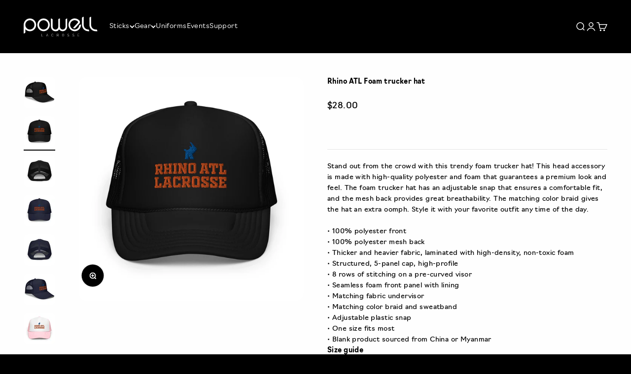

--- FILE ---
content_type: text/html; charset=utf-8
request_url: https://www.powelllacrosse.com/products/rhino-atl-foam-trucker-hat
body_size: 51401
content:
<!doctype html>

<html lang="en" dir="ltr">
  <head><!--Content in content_for_header -->
<!--LayoutHub-Embed--><link rel="stylesheet" type="text/css" href="data:text/css;base64," media="all">
<!--LH--><!--/LayoutHub-Embed--><meta charset="utf-8">
    <meta name="viewport" content="width=device-width, initial-scale=1.0, height=device-height, minimum-scale=1.0, maximum-scale=1.0">
    <meta name="theme-color" content="#000000">

    <title>Rhino ATL Foam trucker hat</title><meta name="description" content="Stand out from the crowd with this trendy foam trucker hat! This head accessory is made with high-quality polyester and foam that guarantees a premium look and feel. The foam trucker hat has an adjustable snap that ensures a comfortable fit, and the mesh back provides great breathability. The matching color braid gives"><link rel="canonical" href="https://www.powelllacrosse.com/products/rhino-atl-foam-trucker-hat"><link rel="shortcut icon" href="//www.powelllacrosse.com/cdn/shop/files/FaviconYellow.png?v=1736276920&width=96">
      <link rel="apple-touch-icon" href="//www.powelllacrosse.com/cdn/shop/files/FaviconYellow.png?v=1736276920&width=180"><link rel="preconnect" href="https://cdn.shopify.com">
    <link rel="preconnect" href="https://fonts.shopifycdn.com" crossorigin>
    <link rel="dns-prefetch" href="https://productreviews.shopifycdn.com"><meta property="og:type" content="product">
  <meta property="og:title" content="Rhino ATL Foam trucker hat">
  <meta property="product:price:amount" content="28.00">
  <meta property="product:price:currency" content="USD">
  <meta property="product:availability" content="in stock"><meta property="og:image" content="https://www.powelllacrosse.com/cdn/shop/files/foam-trucker-hat-black-one-size-right-front-6541727235110.jpg?v=1698787962&width=1200">
  <meta property="og:image:secure_url" content="https://www.powelllacrosse.com/cdn/shop/files/foam-trucker-hat-black-one-size-right-front-6541727235110.jpg?v=1698787962&width=1200">
  <meta name="twitter:image" content="https://www.powelllacrosse.com/cdn/shop/files/foam-trucker-hat-black-one-size-right-front-6541727235110.jpg?v=1698787962&width=1200">
  <meta name="twitter:image:alt" content=""><meta property="og:description" content="Stand out from the crowd with this trendy foam trucker hat! This head accessory is made with high-quality polyester and foam that guarantees a premium look and feel. The foam trucker hat has an adjustable snap that ensures a comfortable fit, and the mesh back provides great breathability. The matching color braid gives"><meta property="og:url" content="https://www.powelllacrosse.com/products/rhino-atl-foam-trucker-hat">
<meta property="og:site_name" content="Powell Lacrosse"><meta name="twitter:card" content="summary"><meta name="twitter:title" content="Rhino ATL Foam trucker hat">
  <meta name="twitter:description" content="Stand out from the crowd with this trendy foam trucker hat! This head accessory is made with high-quality polyester and foam that guarantees a premium look and feel. The foam trucker hat has an adjustable snap that ensures a comfortable fit, and the mesh back provides great breathability. The matching color braid gives the hat an extra oomph. Style it with your favorite outfit any time of the day. • 100% polyester front • 100% polyester mesh back • Thicker and heavier fabric, laminated with high-density, non-toxic foam • Structured, 5-panel cap, high-profile • 8 rows of stitching on a pre-curved visor • Seamless foam front panel with lining • Matching fabric undervisor • Matching color braid and sweatband • Adjustable plastic snap • One size fits most • Blank product sourced from China or MyanmarSize guide   A (inches)"><meta name="twitter:image" content="https://www.powelllacrosse.com/cdn/shop/files/foam-trucker-hat-black-one-size-right-front-6541727235110.jpg?crop=center&height=1200&v=1698787962&width=1200">
  <meta name="twitter:image:alt" content=""><script async crossorigin fetchpriority="high" src="/cdn/shopifycloud/importmap-polyfill/es-modules-shim.2.4.0.js"></script>
<script type="application/ld+json">{"@context":"http:\/\/schema.org\/","@id":"\/products\/rhino-atl-foam-trucker-hat#product","@type":"ProductGroup","brand":{"@type":"Brand","name":"Falge- Rhino ATL"},"category":"","description":"Stand out from the crowd with this trendy foam trucker hat! This head accessory is made with high-quality polyester and foam that guarantees a premium look and feel. The foam trucker hat has an adjustable snap that ensures a comfortable fit, and the mesh back provides great breathability. The matching color braid gives the hat an extra oomph. Style it with your favorite outfit any time of the day.\n\n• 100% polyester front\n• 100% polyester mesh back\n• Thicker and heavier fabric, laminated with high-density, non-toxic foam\n• Structured, 5-panel cap, high-profile\n• 8 rows of stitching on a pre-curved visor\n• Seamless foam front panel with lining\n• Matching fabric undervisor\n• Matching color braid and sweatband\n• Adjustable plastic snap\n• One size fits most\n• Blank product sourced from China or MyanmarSize guide\n\n \nA (inches)\nB (inches)\nC (inches)\nD (inches)\n\n\nOne size\n24 - 26\n6\n3\n8 ⅝\n\n","hasVariant":[{"@id":"\/products\/rhino-atl-foam-trucker-hat?variant=47034931380514#variant","@type":"Product","image":"https:\/\/www.powelllacrosse.com\/cdn\/shop\/files\/foam-trucker-hat-black-one-size-front-65417272a26bf.jpg?v=1698787964\u0026width=1920","name":"Rhino ATL Foam trucker hat - Black","offers":{"@id":"\/products\/rhino-atl-foam-trucker-hat?variant=47034931380514#offer","@type":"Offer","availability":"http:\/\/schema.org\/InStock","price":"28.00","priceCurrency":"USD","url":"https:\/\/www.powelllacrosse.com\/products\/rhino-atl-foam-trucker-hat?variant=47034931380514"},"sku":"8047619_15904"},{"@id":"\/products\/rhino-atl-foam-trucker-hat?variant=47034931413282#variant","@type":"Product","image":"https:\/\/www.powelllacrosse.com\/cdn\/shop\/files\/foam-trucker-hat-navy-one-size-front-65417272a27fc.jpg?v=1698787968\u0026width=1920","name":"Rhino ATL Foam trucker hat - Navy","offers":{"@id":"\/products\/rhino-atl-foam-trucker-hat?variant=47034931413282#offer","@type":"Offer","availability":"http:\/\/schema.org\/InStock","price":"28.00","priceCurrency":"USD","url":"https:\/\/www.powelllacrosse.com\/products\/rhino-atl-foam-trucker-hat?variant=47034931413282"},"sku":"8047619_15907"},{"@id":"\/products\/rhino-atl-foam-trucker-hat?variant=47034931446050#variant","@type":"Product","image":"https:\/\/www.powelllacrosse.com\/cdn\/shop\/files\/foam-trucker-hat-light-pink-white-light-pink-one-size-front-65417272a294c.jpg?v=1698787973\u0026width=1920","name":"Rhino ATL Foam trucker hat - Light Pink \/ White \/ Light Pink","offers":{"@id":"\/products\/rhino-atl-foam-trucker-hat?variant=47034931446050#offer","@type":"Offer","availability":"http:\/\/schema.org\/InStock","price":"28.00","priceCurrency":"USD","url":"https:\/\/www.powelllacrosse.com\/products\/rhino-atl-foam-trucker-hat?variant=47034931446050"},"sku":"8047619_16750"},{"@id":"\/products\/rhino-atl-foam-trucker-hat?variant=47034931478818#variant","@type":"Product","image":"https:\/\/www.powelllacrosse.com\/cdn\/shop\/files\/foam-trucker-hat-black-white-black-one-size-front-65417272a2a6c.jpg?v=1698787980\u0026width=1920","name":"Rhino ATL Foam trucker hat - Black \/ White \/ Black","offers":{"@id":"\/products\/rhino-atl-foam-trucker-hat?variant=47034931478818#offer","@type":"Offer","availability":"http:\/\/schema.org\/InStock","price":"28.00","priceCurrency":"USD","url":"https:\/\/www.powelllacrosse.com\/products\/rhino-atl-foam-trucker-hat?variant=47034931478818"},"sku":"8047619_15908"}],"name":"Rhino ATL Foam trucker hat","productGroupID":"8740449583394","url":"https:\/\/www.powelllacrosse.com\/products\/rhino-atl-foam-trucker-hat"}</script><script type="application/ld+json">
  {
    "@context": "https://schema.org",
    "@type": "BreadcrumbList",
    "itemListElement": [{
        "@type": "ListItem",
        "position": 1,
        "name": "Home",
        "item": "https://www.powelllacrosse.com"
      },{
            "@type": "ListItem",
            "position": 2,
            "name": "Rhino ATL Foam trucker hat",
            "item": "https://www.powelllacrosse.com/products/rhino-atl-foam-trucker-hat"
          }]
  }
</script><style>/* Typography (heading) */
  

/* Typography (body) */
  
:root {
    /**
     * ---------------------------------------------------------------------
     * SPACING VARIABLES
     *
     * We are using a spacing inspired from frameworks like Tailwind CSS.
     * ---------------------------------------------------------------------
     */
    --spacing-0-5: 0.125rem; /* 2px */
    --spacing-1: 0.25rem; /* 4px */
    --spacing-1-5: 0.375rem; /* 6px */
    --spacing-2: 0.5rem; /* 8px */
    --spacing-2-5: 0.625rem; /* 10px */
    --spacing-3: 0.75rem; /* 12px */
    --spacing-3-5: 0.875rem; /* 14px */
    --spacing-4: 1rem; /* 16px */
    --spacing-4-5: 1.125rem; /* 18px */
    --spacing-5: 1.25rem; /* 20px */
    --spacing-5-5: 1.375rem; /* 22px */
    --spacing-6: 1.5rem; /* 24px */
    --spacing-6-5: 1.625rem; /* 26px */
    --spacing-7: 1.75rem; /* 28px */
    --spacing-7-5: 1.875rem; /* 30px */
    --spacing-8: 2rem; /* 32px */
    --spacing-8-5: 2.125rem; /* 34px */
    --spacing-9: 2.25rem; /* 36px */
    --spacing-9-5: 2.375rem; /* 38px */
    --spacing-10: 2.5rem; /* 40px */
    --spacing-11: 2.75rem; /* 44px */
    --spacing-12: 3rem; /* 48px */
    --spacing-14: 3.5rem; /* 56px */
    --spacing-16: 4rem; /* 64px */
    --spacing-18: 4.5rem; /* 72px */
    --spacing-20: 5rem; /* 80px */
    --spacing-24: 6rem; /* 96px */
    --spacing-28: 7rem; /* 112px */
    --spacing-32: 8rem; /* 128px */
    --spacing-36: 9rem; /* 144px */
    --spacing-40: 10rem; /* 160px */
    --spacing-44: 11rem; /* 176px */
    --spacing-48: 12rem; /* 192px */
    --spacing-52: 13rem; /* 208px */
    --spacing-56: 14rem; /* 224px */
    --spacing-60: 15rem; /* 240px */
    --spacing-64: 16rem; /* 256px */
    --spacing-72: 18rem; /* 288px */
    --spacing-80: 20rem; /* 320px */
    --spacing-96: 24rem; /* 384px */

    /* Container */
    --container-max-width: 1600px;
    --container-narrow-max-width: 1350px;
    --container-gutter: var(--spacing-5);
    --section-outer-spacing-block: var(--spacing-12);
    --section-inner-max-spacing-block: var(--spacing-10);
    --section-inner-spacing-inline: var(--container-gutter);
    --section-stack-spacing-block: var(--spacing-8);

    /* Grid gutter */
    --grid-gutter: var(--spacing-5);

    /* Product list settings */
    --product-list-row-gap: var(--spacing-8);
    --product-list-column-gap: var(--grid-gutter);

    /* Form settings */
    --input-gap: var(--spacing-2);
    --input-height: 2.625rem;
    --input-padding-inline: var(--spacing-4);

    /* Other sizes */
    --sticky-area-height: calc(var(--sticky-announcement-bar-enabled, 0) * var(--announcement-bar-height, 0px) + var(--sticky-header-enabled, 0) * var(--header-height, 0px));

    /* RTL support */
    --transform-logical-flip: 1;
    --transform-origin-start: left;
    --transform-origin-end: right;

    /**
     * ---------------------------------------------------------------------
     * TYPOGRAPHY
     * ---------------------------------------------------------------------
     */

    /* Font properties */
    --heading-font-family: "system_ui", -apple-system, 'Segoe UI', Roboto, 'Helvetica Neue', 'Noto Sans', 'Liberation Sans', Arial, sans-serif, 'Apple Color Emoji', 'Segoe UI Emoji', 'Segoe UI Symbol', 'Noto Color Emoji';
    --heading-font-weight: 400;
    --heading-font-style: normal;
    --heading-text-transform: normal;
    --heading-letter-spacing: -0.01em;
    --text-font-family: "New York", Iowan Old Style, Apple Garamond, Baskerville, Times New Roman, Droid Serif, Times, Source Serif Pro, serif, Apple Color Emoji, Segoe UI Emoji, Segoe UI Symbol;
    --text-font-weight: 400;
    --text-font-style: normal;
    --text-letter-spacing: 0.03em;

    /* Font sizes */
    --text-h0: 2.5rem;
    --text-h1: 1.75rem;
    --text-h2: 1.5rem;
    --text-h3: 1.375rem;
    --text-h4: 1.125rem;
    --text-h5: 1.125rem;
    --text-h6: 1rem;
    --text-xs: 0.6875rem;
    --text-sm: 0.75rem;
    --text-base: 0.875rem;
    --text-lg: 1.125rem;

    /**
     * ---------------------------------------------------------------------
     * COLORS
     * ---------------------------------------------------------------------
     */

    /* Color settings */--accent: 230 230 0;
    --text-primary: 255 255 255;
    --background-primary: 0 0 0;
    --dialog-background: 255 255 255;
    --border-color: var(--text-color, var(--text-primary)) / 0.12;

    /* Button colors */
    --button-background-primary: 230 230 0;
    --button-text-primary: 0 0 0;
    --button-background-secondary: 2 173 238;
    --button-text-secondary: 26 26 26;

    /* Status colors */
    --success-background: 232 244 237;
    --success-text: 63 163 103;
    --warning-background: 253 253 253;
    --warning-text: 242 242 242;
    --error-background: 254 231 231;
    --error-text: 248 58 58;

    /* Product colors */
    --on-sale-text: 248 58 58;
    --on-sale-badge-background: 248 58 58;
    --on-sale-badge-text: 255 255 255;
    --sold-out-badge-background: 0 0 0;
    --sold-out-badge-text: 255 255 255;
    --primary-badge-background: 128 60 238;
    --primary-badge-text: 255 255 255;
    --star-color: 255 163 0;
    --product-card-background: 26 26 26;
    --product-card-text: 255 255 255;

    /* Header colors */
    --header-background: 0 0 0;
    --header-text: 255 255 255;

    /* Footer colors */
    --footer-background: 255 255 255;
    --footer-text: 26 26 26;

    /* Rounded variables (used for border radius) */
    --rounded-xs: 0.25rem;
    --rounded-sm: 0.5rem;
    --rounded: 1.0rem;
    --rounded-lg: 2.0rem;
    --rounded-full: 9999px;

    --rounded-button: 0.625rem;
    --rounded-input: 0.625rem;

    /* Box shadow */
    --shadow-sm: 0 2px 8px rgb(var(--text-primary) / 0.0);
    --shadow: 0 5px 15px rgb(var(--text-primary) / 0.0);
    --shadow-md: 0 5px 30px rgb(var(--text-primary) / 0.0);
    --shadow-block: 0px 18px 50px rgb(var(--text-primary) / 0.0);

    /**
     * ---------------------------------------------------------------------
     * OTHER
     * ---------------------------------------------------------------------
     */

    --stagger-products-reveal-opacity: 0;
    --cursor-close-svg-url: url(//www.powelllacrosse.com/cdn/shop/t/11/assets/cursor-close.svg?v=147174565022153725511733431437);
    --cursor-zoom-in-svg-url: url(//www.powelllacrosse.com/cdn/shop/t/11/assets/cursor-zoom-in.svg?v=154953035094101115921733431437);
    --cursor-zoom-out-svg-url: url(//www.powelllacrosse.com/cdn/shop/t/11/assets/cursor-zoom-out.svg?v=16155520337305705181733431437);
    --checkmark-svg-url: url(//www.powelllacrosse.com/cdn/shop/t/11/assets/checkmark.svg?v=5085511394707007931735682870);
  }

  [dir="rtl"]:root {
    /* RTL support */
    --transform-logical-flip: -1;
    --transform-origin-start: right;
    --transform-origin-end: left;
  }

  @media screen and (min-width: 700px) {
    :root {
      /* Typography (font size) */
      --text-h0: 3.25rem;
      --text-h1: 2.25rem;
      --text-h2: 1.75rem;
      --text-h3: 1.625rem;
      --text-h4: 1.25rem;
      --text-h5: 1.25rem;
      --text-h6: 1.125rem;

      --text-xs: 0.6875rem;
      --text-sm: 0.75rem;
      --text-base: 0.875rem;
      --text-lg: 1.125rem;

      /* Spacing */
      --container-gutter: 2rem;
      --section-outer-spacing-block: var(--spacing-16);
      --section-inner-max-spacing-block: var(--spacing-12);
      --section-inner-spacing-inline: var(--spacing-12);
      --section-stack-spacing-block: var(--spacing-12);

      /* Grid gutter */
      --grid-gutter: var(--spacing-6);

      /* Product list settings */
      --product-list-row-gap: var(--spacing-12);

      /* Form settings */
      --input-gap: 1rem;
      --input-height: 3.125rem;
      --input-padding-inline: var(--spacing-5);
    }
  }

  @media screen and (min-width: 1000px) {
    :root {
      /* Spacing settings */
      --container-gutter: var(--spacing-12);
      --section-outer-spacing-block: var(--spacing-18);
      --section-inner-max-spacing-block: var(--spacing-16);
      --section-inner-spacing-inline: var(--spacing-16);
      --section-stack-spacing-block: var(--spacing-12);
    }
  }

  @media screen and (min-width: 1150px) {
    :root {
      /* Spacing settings */
      --container-gutter: var(--spacing-12);
      --section-outer-spacing-block: var(--spacing-20);
      --section-inner-max-spacing-block: var(--spacing-16);
      --section-inner-spacing-inline: var(--spacing-16);
      --section-stack-spacing-block: var(--spacing-12);
    }
  }

  @media screen and (min-width: 1400px) {
    :root {
      /* Typography (font size) */
      --text-h0: 4rem;
      --text-h1: 3rem;
      --text-h2: 2.5rem;
      --text-h3: 1.75rem;
      --text-h4: 1.5rem;
      --text-h5: 1.25rem;
      --text-h6: 1.25rem;

      --section-outer-spacing-block: var(--spacing-24);
      --section-inner-max-spacing-block: var(--spacing-18);
      --section-inner-spacing-inline: var(--spacing-18);
    }
  }

  @media screen and (min-width: 1600px) {
    :root {
      --section-outer-spacing-block: var(--spacing-24);
      --section-inner-max-spacing-block: var(--spacing-20);
      --section-inner-spacing-inline: var(--spacing-20);
    }
  }

  /**
   * ---------------------------------------------------------------------
   * LIQUID DEPENDANT CSS
   *
   * Our main CSS is Liquid free, but some very specific features depend on
   * theme settings, so we have them here
   * ---------------------------------------------------------------------
   */@media screen and (pointer: fine) {
        /* The !important are for the Shopify Payment button to ensure we override the default from Shopify styles */
        .button:not([disabled]):not(.button--outline):hover, .btn:not([disabled]):hover, .shopify-payment-button__button--unbranded:not([disabled]):hover {
          background-color: transparent !important;
          color: rgb(var(--button-outline-color) / var(--button-background-opacity, 1)) !important;
          box-shadow: inset 0 0 0 2px currentColor !important;
        }

        .button--outline:not([disabled]):hover {
          background: rgb(var(--button-background));
          color: rgb(var(--button-text-color));
          box-shadow: inset 0 0 0 2px rgb(var(--button-background));
        }
      }</style><script>
  // This allows to expose several variables to the global scope, to be used in scripts
  window.themeVariables = {
    settings: {
      showPageTransition: null,
      staggerProductsApparition: true,
      reduceDrawerAnimation: false,
      reduceMenuAnimation: false,
      headingApparition: "split_fade",
      pageType: "product",
      moneyFormat: "${{amount}}",
      moneyWithCurrencyFormat: "${{amount}} USD",
      currencyCodeEnabled: false,
      cartType: "drawer",
      showDiscount: true,
      discountMode: "saving",
      pageBackground: "#000000",
      textColor: "#ffffff"
    },

    strings: {
      accessibilityClose: "Close",
      accessibilityNext: "Next",
      accessibilityPrevious: "Previous",
      closeGallery: "Close gallery",
      zoomGallery: "Zoom",
      errorGallery: "Image cannot be loaded",
      searchNoResults: "No results could be found.",
      addOrderNote: "Add order note",
      editOrderNote: "Edit order note",
      shippingEstimatorNoResults: "Sorry, we do not ship to your address.",
      shippingEstimatorOneResult: "There is one shipping rate for your address:",
      shippingEstimatorMultipleResults: "There are several shipping rates for your address:",
      shippingEstimatorError: "One or more error occurred while retrieving shipping rates:"
    },

    breakpoints: {
      'sm': 'screen and (min-width: 700px)',
      'md': 'screen and (min-width: 1000px)',
      'lg': 'screen and (min-width: 1150px)',
      'xl': 'screen and (min-width: 1400px)',

      'sm-max': 'screen and (max-width: 699px)',
      'md-max': 'screen and (max-width: 999px)',
      'lg-max': 'screen and (max-width: 1149px)',
      'xl-max': 'screen and (max-width: 1399px)'
    }
  };

  // For detecting native share
  document.documentElement.classList.add(`native-share--${navigator.share ? 'enabled' : 'disabled'}`);// We save the product ID in local storage to be eventually used for recently viewed section
    try {
      const recentlyViewedProducts = new Set(JSON.parse(localStorage.getItem('theme:recently-viewed-products') || '[]'));

      recentlyViewedProducts.delete(8740449583394); // Delete first to re-move the product
      recentlyViewedProducts.add(8740449583394);

      localStorage.setItem('theme:recently-viewed-products', JSON.stringify(Array.from(recentlyViewedProducts.values()).reverse()));
    } catch (e) {
      // Safari in private mode does not allow setting item, we silently fail
    }</script><script>
      if (!(HTMLScriptElement.supports && HTMLScriptElement.supports('importmap'))) {
        const importMapPolyfill = document.createElement('script');
        importMapPolyfill.async = true;
        importMapPolyfill.src = "//www.powelllacrosse.com/cdn/shop/t/11/assets/es-module-shims.min.js?v=98603786603752121101733431422";

        document.head.appendChild(importMapPolyfill);
      }
    </script>

    <script type="importmap">{
        "imports": {
          "vendor": "//www.powelllacrosse.com/cdn/shop/t/11/assets/vendor.min.js?v=37127808935879722241733431422",
          "theme": "//www.powelllacrosse.com/cdn/shop/t/11/assets/theme.js?v=120157678588996230201738337305",
          "photoswipe": "//www.powelllacrosse.com/cdn/shop/t/11/assets/photoswipe.min.js?v=13374349288281597431733431422"
        }
      }
    </script>

    <script type="module" src="//www.powelllacrosse.com/cdn/shop/t/11/assets/vendor.min.js?v=37127808935879722241733431422"></script>
    <script type="module" src="//www.powelllacrosse.com/cdn/shop/t/11/assets/theme.js?v=120157678588996230201738337305"></script>

    <script>window.performance && window.performance.mark && window.performance.mark('shopify.content_for_header.start');</script><meta name="robots" content="noindex,nofollow">
<meta id="shopify-digital-wallet" name="shopify-digital-wallet" content="/69472878882/digital_wallets/dialog">
<meta name="shopify-checkout-api-token" content="82efbfae58e3374dbdc13a70c93d94b7">
<meta id="in-context-paypal-metadata" data-shop-id="69472878882" data-venmo-supported="false" data-environment="production" data-locale="en_US" data-paypal-v4="true" data-currency="USD">
<link rel="alternate" type="application/json+oembed" href="https://www.powelllacrosse.com/products/rhino-atl-foam-trucker-hat.oembed">
<script async="async" src="/checkouts/internal/preloads.js?locale=en-US"></script>
<link rel="preconnect" href="https://shop.app" crossorigin="anonymous">
<script async="async" src="https://shop.app/checkouts/internal/preloads.js?locale=en-US&shop_id=69472878882" crossorigin="anonymous"></script>
<script id="apple-pay-shop-capabilities" type="application/json">{"shopId":69472878882,"countryCode":"US","currencyCode":"USD","merchantCapabilities":["supports3DS"],"merchantId":"gid:\/\/shopify\/Shop\/69472878882","merchantName":"Powell Lacrosse","requiredBillingContactFields":["postalAddress","email"],"requiredShippingContactFields":["postalAddress","email"],"shippingType":"shipping","supportedNetworks":["visa","masterCard","amex","discover","elo","jcb"],"total":{"type":"pending","label":"Powell Lacrosse","amount":"1.00"},"shopifyPaymentsEnabled":true,"supportsSubscriptions":true}</script>
<script id="shopify-features" type="application/json">{"accessToken":"82efbfae58e3374dbdc13a70c93d94b7","betas":["rich-media-storefront-analytics"],"domain":"www.powelllacrosse.com","predictiveSearch":true,"shopId":69472878882,"locale":"en"}</script>
<script>var Shopify = Shopify || {};
Shopify.shop = "powell-lacrosse-company.myshopify.com";
Shopify.locale = "en";
Shopify.currency = {"active":"USD","rate":"1.0"};
Shopify.country = "US";
Shopify.theme = {"name":"IMPACT","id":174162051362,"schema_name":"Impact","schema_version":"6.5.0","theme_store_id":1190,"role":"main"};
Shopify.theme.handle = "null";
Shopify.theme.style = {"id":null,"handle":null};
Shopify.cdnHost = "www.powelllacrosse.com/cdn";
Shopify.routes = Shopify.routes || {};
Shopify.routes.root = "/";</script>
<script type="module">!function(o){(o.Shopify=o.Shopify||{}).modules=!0}(window);</script>
<script>!function(o){function n(){var o=[];function n(){o.push(Array.prototype.slice.apply(arguments))}return n.q=o,n}var t=o.Shopify=o.Shopify||{};t.loadFeatures=n(),t.autoloadFeatures=n()}(window);</script>
<script>
  window.ShopifyPay = window.ShopifyPay || {};
  window.ShopifyPay.apiHost = "shop.app\/pay";
  window.ShopifyPay.redirectState = null;
</script>
<script id="shop-js-analytics" type="application/json">{"pageType":"product"}</script>
<script defer="defer" async type="module" src="//www.powelllacrosse.com/cdn/shopifycloud/shop-js/modules/v2/client.init-shop-cart-sync_BT-GjEfc.en.esm.js"></script>
<script defer="defer" async type="module" src="//www.powelllacrosse.com/cdn/shopifycloud/shop-js/modules/v2/chunk.common_D58fp_Oc.esm.js"></script>
<script defer="defer" async type="module" src="//www.powelllacrosse.com/cdn/shopifycloud/shop-js/modules/v2/chunk.modal_xMitdFEc.esm.js"></script>
<script type="module">
  await import("//www.powelllacrosse.com/cdn/shopifycloud/shop-js/modules/v2/client.init-shop-cart-sync_BT-GjEfc.en.esm.js");
await import("//www.powelllacrosse.com/cdn/shopifycloud/shop-js/modules/v2/chunk.common_D58fp_Oc.esm.js");
await import("//www.powelllacrosse.com/cdn/shopifycloud/shop-js/modules/v2/chunk.modal_xMitdFEc.esm.js");

  window.Shopify.SignInWithShop?.initShopCartSync?.({"fedCMEnabled":true,"windoidEnabled":true});

</script>
<script defer="defer" async type="module" src="//www.powelllacrosse.com/cdn/shopifycloud/shop-js/modules/v2/client.payment-terms_Ci9AEqFq.en.esm.js"></script>
<script defer="defer" async type="module" src="//www.powelllacrosse.com/cdn/shopifycloud/shop-js/modules/v2/chunk.common_D58fp_Oc.esm.js"></script>
<script defer="defer" async type="module" src="//www.powelllacrosse.com/cdn/shopifycloud/shop-js/modules/v2/chunk.modal_xMitdFEc.esm.js"></script>
<script type="module">
  await import("//www.powelllacrosse.com/cdn/shopifycloud/shop-js/modules/v2/client.payment-terms_Ci9AEqFq.en.esm.js");
await import("//www.powelllacrosse.com/cdn/shopifycloud/shop-js/modules/v2/chunk.common_D58fp_Oc.esm.js");
await import("//www.powelllacrosse.com/cdn/shopifycloud/shop-js/modules/v2/chunk.modal_xMitdFEc.esm.js");

  
</script>
<script>
  window.Shopify = window.Shopify || {};
  if (!window.Shopify.featureAssets) window.Shopify.featureAssets = {};
  window.Shopify.featureAssets['shop-js'] = {"shop-cart-sync":["modules/v2/client.shop-cart-sync_DZOKe7Ll.en.esm.js","modules/v2/chunk.common_D58fp_Oc.esm.js","modules/v2/chunk.modal_xMitdFEc.esm.js"],"init-fed-cm":["modules/v2/client.init-fed-cm_B6oLuCjv.en.esm.js","modules/v2/chunk.common_D58fp_Oc.esm.js","modules/v2/chunk.modal_xMitdFEc.esm.js"],"shop-cash-offers":["modules/v2/client.shop-cash-offers_D2sdYoxE.en.esm.js","modules/v2/chunk.common_D58fp_Oc.esm.js","modules/v2/chunk.modal_xMitdFEc.esm.js"],"shop-login-button":["modules/v2/client.shop-login-button_QeVjl5Y3.en.esm.js","modules/v2/chunk.common_D58fp_Oc.esm.js","modules/v2/chunk.modal_xMitdFEc.esm.js"],"pay-button":["modules/v2/client.pay-button_DXTOsIq6.en.esm.js","modules/v2/chunk.common_D58fp_Oc.esm.js","modules/v2/chunk.modal_xMitdFEc.esm.js"],"shop-button":["modules/v2/client.shop-button_DQZHx9pm.en.esm.js","modules/v2/chunk.common_D58fp_Oc.esm.js","modules/v2/chunk.modal_xMitdFEc.esm.js"],"avatar":["modules/v2/client.avatar_BTnouDA3.en.esm.js"],"init-windoid":["modules/v2/client.init-windoid_CR1B-cfM.en.esm.js","modules/v2/chunk.common_D58fp_Oc.esm.js","modules/v2/chunk.modal_xMitdFEc.esm.js"],"init-shop-for-new-customer-accounts":["modules/v2/client.init-shop-for-new-customer-accounts_C_vY_xzh.en.esm.js","modules/v2/client.shop-login-button_QeVjl5Y3.en.esm.js","modules/v2/chunk.common_D58fp_Oc.esm.js","modules/v2/chunk.modal_xMitdFEc.esm.js"],"init-shop-email-lookup-coordinator":["modules/v2/client.init-shop-email-lookup-coordinator_BI7n9ZSv.en.esm.js","modules/v2/chunk.common_D58fp_Oc.esm.js","modules/v2/chunk.modal_xMitdFEc.esm.js"],"init-shop-cart-sync":["modules/v2/client.init-shop-cart-sync_BT-GjEfc.en.esm.js","modules/v2/chunk.common_D58fp_Oc.esm.js","modules/v2/chunk.modal_xMitdFEc.esm.js"],"shop-toast-manager":["modules/v2/client.shop-toast-manager_DiYdP3xc.en.esm.js","modules/v2/chunk.common_D58fp_Oc.esm.js","modules/v2/chunk.modal_xMitdFEc.esm.js"],"init-customer-accounts":["modules/v2/client.init-customer-accounts_D9ZNqS-Q.en.esm.js","modules/v2/client.shop-login-button_QeVjl5Y3.en.esm.js","modules/v2/chunk.common_D58fp_Oc.esm.js","modules/v2/chunk.modal_xMitdFEc.esm.js"],"init-customer-accounts-sign-up":["modules/v2/client.init-customer-accounts-sign-up_iGw4briv.en.esm.js","modules/v2/client.shop-login-button_QeVjl5Y3.en.esm.js","modules/v2/chunk.common_D58fp_Oc.esm.js","modules/v2/chunk.modal_xMitdFEc.esm.js"],"shop-follow-button":["modules/v2/client.shop-follow-button_CqMgW2wH.en.esm.js","modules/v2/chunk.common_D58fp_Oc.esm.js","modules/v2/chunk.modal_xMitdFEc.esm.js"],"checkout-modal":["modules/v2/client.checkout-modal_xHeaAweL.en.esm.js","modules/v2/chunk.common_D58fp_Oc.esm.js","modules/v2/chunk.modal_xMitdFEc.esm.js"],"shop-login":["modules/v2/client.shop-login_D91U-Q7h.en.esm.js","modules/v2/chunk.common_D58fp_Oc.esm.js","modules/v2/chunk.modal_xMitdFEc.esm.js"],"lead-capture":["modules/v2/client.lead-capture_BJmE1dJe.en.esm.js","modules/v2/chunk.common_D58fp_Oc.esm.js","modules/v2/chunk.modal_xMitdFEc.esm.js"],"payment-terms":["modules/v2/client.payment-terms_Ci9AEqFq.en.esm.js","modules/v2/chunk.common_D58fp_Oc.esm.js","modules/v2/chunk.modal_xMitdFEc.esm.js"]};
</script>
<script>(function() {
  var isLoaded = false;
  function asyncLoad() {
    if (isLoaded) return;
    isLoaded = true;
    var urls = ["https:\/\/shopify-simplemaps.s3.amazonaws.com\/shared\/load_simplemaps.js?shop=powell-lacrosse-company.myshopify.com","\/\/cdn.shopify.com\/proxy\/6c9a462d5d01110d51611f8d16458ab889131d9d52ec9bbfcddf56848de6689e\/static.cdn.printful.com\/static\/js\/external\/shopify-product-customizer.js?v=0.28\u0026shop=powell-lacrosse-company.myshopify.com\u0026sp-cache-control=cHVibGljLCBtYXgtYWdlPTkwMA","https:\/\/cdnig.addons.business\/embed\/cloud\/powell-lacrosse-company\/cziframeagent.js?v=212104101107\u0026token=qOYd231710a02o4x\u0026shop=powell-lacrosse-company.myshopify.com","https:\/\/app.layouthub.com\/shopify\/layouthub.js?shop=powell-lacrosse-company.myshopify.com","https:\/\/static.klaviyo.com\/onsite\/js\/UNGQJ2\/klaviyo.js?company_id=UNGQJ2\u0026shop=powell-lacrosse-company.myshopify.com","\/\/cdn.shopify.com\/proxy\/a12b451bbe93b50fe883020837dc2c31e9871d554c46bbf5d82de21226e9d1e8\/zooomyapps.com\/morelikethis\/ZooomyRelated.js?shop=powell-lacrosse-company.myshopify.com\u0026sp-cache-control=cHVibGljLCBtYXgtYWdlPTkwMA","\/\/cdn.shopify.com\/proxy\/d85d7d933df376eca800fe550ab404f0e06944bf2a6c2b0eb60c976c0661548c\/zooomyapps.com\/morelikethis\/ZooomyRelatedOrderCapture.js?shop=powell-lacrosse-company.myshopify.com\u0026sp-cache-control=cHVibGljLCBtYXgtYWdlPTkwMA","\/\/cdn.shopify.com\/proxy\/581270125f138e53899a811800228ab74edd8f2a18a9455950c530da1abdeb83\/zooomyapps.com\/morelikethis\/RelatedOrder.js?shop=powell-lacrosse-company.myshopify.com\u0026sp-cache-control=cHVibGljLCBtYXgtYWdlPTkwMA","https:\/\/design-packs-v2-f486db037e95.herokuapp.com\/design_packs_file.js?shop=powell-lacrosse-company.myshopify.com","https:\/\/chimpstatic.com\/mcjs-connected\/js\/users\/704e3182fc7abf808690873e5\/01c8f14c3b9bf2088504ab4fa.js?shop=powell-lacrosse-company.myshopify.com"];
    for (var i = 0; i < urls.length; i++) {
      var s = document.createElement('script');
      s.type = 'text/javascript';
      s.async = true;
      s.src = urls[i];
      var x = document.getElementsByTagName('script')[0];
      x.parentNode.insertBefore(s, x);
    }
  };
  if(window.attachEvent) {
    window.attachEvent('onload', asyncLoad);
  } else {
    window.addEventListener('load', asyncLoad, false);
  }
})();</script>
<script id="__st">var __st={"a":69472878882,"offset":-18000,"reqid":"65d1019c-6b65-4972-aa6e-f1af559fa803-1769391447","pageurl":"www.powelllacrosse.com\/products\/rhino-atl-foam-trucker-hat","u":"3b96df346ac8","p":"product","rtyp":"product","rid":8740449583394};</script>
<script>window.ShopifyPaypalV4VisibilityTracking = true;</script>
<script id="captcha-bootstrap">!function(){'use strict';const t='contact',e='account',n='new_comment',o=[[t,t],['blogs',n],['comments',n],[t,'customer']],c=[[e,'customer_login'],[e,'guest_login'],[e,'recover_customer_password'],[e,'create_customer']],r=t=>t.map((([t,e])=>`form[action*='/${t}']:not([data-nocaptcha='true']) input[name='form_type'][value='${e}']`)).join(','),a=t=>()=>t?[...document.querySelectorAll(t)].map((t=>t.form)):[];function s(){const t=[...o],e=r(t);return a(e)}const i='password',u='form_key',d=['recaptcha-v3-token','g-recaptcha-response','h-captcha-response',i],f=()=>{try{return window.sessionStorage}catch{return}},m='__shopify_v',_=t=>t.elements[u];function p(t,e,n=!1){try{const o=window.sessionStorage,c=JSON.parse(o.getItem(e)),{data:r}=function(t){const{data:e,action:n}=t;return t[m]||n?{data:e,action:n}:{data:t,action:n}}(c);for(const[e,n]of Object.entries(r))t.elements[e]&&(t.elements[e].value=n);n&&o.removeItem(e)}catch(o){console.error('form repopulation failed',{error:o})}}const l='form_type',E='cptcha';function T(t){t.dataset[E]=!0}const w=window,h=w.document,L='Shopify',v='ce_forms',y='captcha';let A=!1;((t,e)=>{const n=(g='f06e6c50-85a8-45c8-87d0-21a2b65856fe',I='https://cdn.shopify.com/shopifycloud/storefront-forms-hcaptcha/ce_storefront_forms_captcha_hcaptcha.v1.5.2.iife.js',D={infoText:'Protected by hCaptcha',privacyText:'Privacy',termsText:'Terms'},(t,e,n)=>{const o=w[L][v],c=o.bindForm;if(c)return c(t,g,e,D).then(n);var r;o.q.push([[t,g,e,D],n]),r=I,A||(h.body.append(Object.assign(h.createElement('script'),{id:'captcha-provider',async:!0,src:r})),A=!0)});var g,I,D;w[L]=w[L]||{},w[L][v]=w[L][v]||{},w[L][v].q=[],w[L][y]=w[L][y]||{},w[L][y].protect=function(t,e){n(t,void 0,e),T(t)},Object.freeze(w[L][y]),function(t,e,n,w,h,L){const[v,y,A,g]=function(t,e,n){const i=e?o:[],u=t?c:[],d=[...i,...u],f=r(d),m=r(i),_=r(d.filter((([t,e])=>n.includes(e))));return[a(f),a(m),a(_),s()]}(w,h,L),I=t=>{const e=t.target;return e instanceof HTMLFormElement?e:e&&e.form},D=t=>v().includes(t);t.addEventListener('submit',(t=>{const e=I(t);if(!e)return;const n=D(e)&&!e.dataset.hcaptchaBound&&!e.dataset.recaptchaBound,o=_(e),c=g().includes(e)&&(!o||!o.value);(n||c)&&t.preventDefault(),c&&!n&&(function(t){try{if(!f())return;!function(t){const e=f();if(!e)return;const n=_(t);if(!n)return;const o=n.value;o&&e.removeItem(o)}(t);const e=Array.from(Array(32),(()=>Math.random().toString(36)[2])).join('');!function(t,e){_(t)||t.append(Object.assign(document.createElement('input'),{type:'hidden',name:u})),t.elements[u].value=e}(t,e),function(t,e){const n=f();if(!n)return;const o=[...t.querySelectorAll(`input[type='${i}']`)].map((({name:t})=>t)),c=[...d,...o],r={};for(const[a,s]of new FormData(t).entries())c.includes(a)||(r[a]=s);n.setItem(e,JSON.stringify({[m]:1,action:t.action,data:r}))}(t,e)}catch(e){console.error('failed to persist form',e)}}(e),e.submit())}));const S=(t,e)=>{t&&!t.dataset[E]&&(n(t,e.some((e=>e===t))),T(t))};for(const o of['focusin','change'])t.addEventListener(o,(t=>{const e=I(t);D(e)&&S(e,y())}));const B=e.get('form_key'),M=e.get(l),P=B&&M;t.addEventListener('DOMContentLoaded',(()=>{const t=y();if(P)for(const e of t)e.elements[l].value===M&&p(e,B);[...new Set([...A(),...v().filter((t=>'true'===t.dataset.shopifyCaptcha))])].forEach((e=>S(e,t)))}))}(h,new URLSearchParams(w.location.search),n,t,e,['guest_login'])})(!0,!0)}();</script>
<script integrity="sha256-4kQ18oKyAcykRKYeNunJcIwy7WH5gtpwJnB7kiuLZ1E=" data-source-attribution="shopify.loadfeatures" defer="defer" src="//www.powelllacrosse.com/cdn/shopifycloud/storefront/assets/storefront/load_feature-a0a9edcb.js" crossorigin="anonymous"></script>
<script crossorigin="anonymous" defer="defer" src="//www.powelllacrosse.com/cdn/shopifycloud/storefront/assets/shopify_pay/storefront-65b4c6d7.js?v=20250812"></script>
<script data-source-attribution="shopify.dynamic_checkout.dynamic.init">var Shopify=Shopify||{};Shopify.PaymentButton=Shopify.PaymentButton||{isStorefrontPortableWallets:!0,init:function(){window.Shopify.PaymentButton.init=function(){};var t=document.createElement("script");t.src="https://www.powelllacrosse.com/cdn/shopifycloud/portable-wallets/latest/portable-wallets.en.js",t.type="module",document.head.appendChild(t)}};
</script>
<script data-source-attribution="shopify.dynamic_checkout.buyer_consent">
  function portableWalletsHideBuyerConsent(e){var t=document.getElementById("shopify-buyer-consent"),n=document.getElementById("shopify-subscription-policy-button");t&&n&&(t.classList.add("hidden"),t.setAttribute("aria-hidden","true"),n.removeEventListener("click",e))}function portableWalletsShowBuyerConsent(e){var t=document.getElementById("shopify-buyer-consent"),n=document.getElementById("shopify-subscription-policy-button");t&&n&&(t.classList.remove("hidden"),t.removeAttribute("aria-hidden"),n.addEventListener("click",e))}window.Shopify?.PaymentButton&&(window.Shopify.PaymentButton.hideBuyerConsent=portableWalletsHideBuyerConsent,window.Shopify.PaymentButton.showBuyerConsent=portableWalletsShowBuyerConsent);
</script>
<script data-source-attribution="shopify.dynamic_checkout.cart.bootstrap">document.addEventListener("DOMContentLoaded",(function(){function t(){return document.querySelector("shopify-accelerated-checkout-cart, shopify-accelerated-checkout")}if(t())Shopify.PaymentButton.init();else{new MutationObserver((function(e,n){t()&&(Shopify.PaymentButton.init(),n.disconnect())})).observe(document.body,{childList:!0,subtree:!0})}}));
</script>
<link id="shopify-accelerated-checkout-styles" rel="stylesheet" media="screen" href="https://www.powelllacrosse.com/cdn/shopifycloud/portable-wallets/latest/accelerated-checkout-backwards-compat.css" crossorigin="anonymous">
<style id="shopify-accelerated-checkout-cart">
        #shopify-buyer-consent {
  margin-top: 1em;
  display: inline-block;
  width: 100%;
}

#shopify-buyer-consent.hidden {
  display: none;
}

#shopify-subscription-policy-button {
  background: none;
  border: none;
  padding: 0;
  text-decoration: underline;
  font-size: inherit;
  cursor: pointer;
}

#shopify-subscription-policy-button::before {
  box-shadow: none;
}

      </style>

<script>window.performance && window.performance.mark && window.performance.mark('shopify.content_for_header.end');</script>
<link href="//www.powelllacrosse.com/cdn/shop/t/11/assets/theme.css?v=169828379065072223191759336863" rel="stylesheet" type="text/css" media="all" /><link rel="preload" href="//www.powelllacrosse.com/cdn/shop/t/11/assets/design-pack-styles.css?v=50071276032222952041757015941" as="style">
      <link href="//www.powelllacrosse.com/cdn/shop/t/11/assets/design-pack-styles.css?v=50071276032222952041757015941" rel="stylesheet" type="text/css" media="all" /> 
      
<link href="//www.powelllacrosse.com/cdn/shop/t/11/assets/custom-styles.css?v=7753" rel="stylesheet" type="text/css" media="all" />
<!-- BEGIN app block: shopify://apps/instafeed/blocks/head-block/c447db20-095d-4a10-9725-b5977662c9d5 --><link rel="preconnect" href="https://cdn.nfcube.com/">
<link rel="preconnect" href="https://scontent.cdninstagram.com/">


  <script>
    document.addEventListener('DOMContentLoaded', function () {
      let instafeedScript = document.createElement('script');

      
        instafeedScript.src = 'https://cdn.nfcube.com/instafeed-b4a87c44d5548209c188748fcbbf13d1.js';
      

      document.body.appendChild(instafeedScript);
    });
  </script>





<!-- END app block --><!-- BEGIN app block: shopify://apps/varia-variants-on-collection/blocks/app-embed/f02b93b5-bd75-4d2b-b5d3-f13575a5d9da -->


   
    
<!-- END app block --><!-- BEGIN app block: shopify://apps/starapps-variant-image/blocks/starapps-via-embed/2a01d106-3d10-48e8-ba53-5cb971217ac4 -->





    
      
      
      
      
        <script src="https://cdn.starapps.studio/apps/via/powell-lacrosse-company/script-1754302280.js" async crossorigin="anonymous" data-theme-script="Impact"></script>
      
    

    

    
    
      <script src="https://cdn.shopify.com/extensions/019b8ded-e117-7ce2-a469-ec8f78d5408d/variant-image-automator-33/assets/store-front-error-tracking.js" via-js-type="error-tracking" defer></script>
    
    <script via-metafields>window.viaData = {
        limitOnProduct: null,
        viaStatus: null
      }
    </script>
<!-- END app block --><script src="https://cdn.shopify.com/extensions/019be671-6240-7b6a-b1a7-d0ef7076da01/kickflip-shopify-connector-472/assets/customizer.js" type="text/javascript" defer="defer"></script>
<link href="https://cdn.shopify.com/extensions/019be671-6240-7b6a-b1a7-d0ef7076da01/kickflip-shopify-connector-472/assets/customizer.css" rel="stylesheet" type="text/css" media="all">
<script src="https://cdn.shopify.com/extensions/019bc505-af24-7c3f-93c2-e7b53e072d94/easy-content-builder-807/assets/ecb.js" type="text/javascript" defer="defer"></script>
<link href="https://cdn.shopify.com/extensions/019bc505-af24-7c3f-93c2-e7b53e072d94/easy-content-builder-807/assets/ecb.css" rel="stylesheet" type="text/css" media="all">
<link href="https://monorail-edge.shopifysvc.com" rel="dns-prefetch">
<script>(function(){if ("sendBeacon" in navigator && "performance" in window) {try {var session_token_from_headers = performance.getEntriesByType('navigation')[0].serverTiming.find(x => x.name == '_s').description;} catch {var session_token_from_headers = undefined;}var session_cookie_matches = document.cookie.match(/_shopify_s=([^;]*)/);var session_token_from_cookie = session_cookie_matches && session_cookie_matches.length === 2 ? session_cookie_matches[1] : "";var session_token = session_token_from_headers || session_token_from_cookie || "";function handle_abandonment_event(e) {var entries = performance.getEntries().filter(function(entry) {return /monorail-edge.shopifysvc.com/.test(entry.name);});if (!window.abandonment_tracked && entries.length === 0) {window.abandonment_tracked = true;var currentMs = Date.now();var navigation_start = performance.timing.navigationStart;var payload = {shop_id: 69472878882,url: window.location.href,navigation_start,duration: currentMs - navigation_start,session_token,page_type: "product"};window.navigator.sendBeacon("https://monorail-edge.shopifysvc.com/v1/produce", JSON.stringify({schema_id: "online_store_buyer_site_abandonment/1.1",payload: payload,metadata: {event_created_at_ms: currentMs,event_sent_at_ms: currentMs}}));}}window.addEventListener('pagehide', handle_abandonment_event);}}());</script>
<script id="web-pixels-manager-setup">(function e(e,d,r,n,o){if(void 0===o&&(o={}),!Boolean(null===(a=null===(i=window.Shopify)||void 0===i?void 0:i.analytics)||void 0===a?void 0:a.replayQueue)){var i,a;window.Shopify=window.Shopify||{};var t=window.Shopify;t.analytics=t.analytics||{};var s=t.analytics;s.replayQueue=[],s.publish=function(e,d,r){return s.replayQueue.push([e,d,r]),!0};try{self.performance.mark("wpm:start")}catch(e){}var l=function(){var e={modern:/Edge?\/(1{2}[4-9]|1[2-9]\d|[2-9]\d{2}|\d{4,})\.\d+(\.\d+|)|Firefox\/(1{2}[4-9]|1[2-9]\d|[2-9]\d{2}|\d{4,})\.\d+(\.\d+|)|Chrom(ium|e)\/(9{2}|\d{3,})\.\d+(\.\d+|)|(Maci|X1{2}).+ Version\/(15\.\d+|(1[6-9]|[2-9]\d|\d{3,})\.\d+)([,.]\d+|)( \(\w+\)|)( Mobile\/\w+|) Safari\/|Chrome.+OPR\/(9{2}|\d{3,})\.\d+\.\d+|(CPU[ +]OS|iPhone[ +]OS|CPU[ +]iPhone|CPU IPhone OS|CPU iPad OS)[ +]+(15[._]\d+|(1[6-9]|[2-9]\d|\d{3,})[._]\d+)([._]\d+|)|Android:?[ /-](13[3-9]|1[4-9]\d|[2-9]\d{2}|\d{4,})(\.\d+|)(\.\d+|)|Android.+Firefox\/(13[5-9]|1[4-9]\d|[2-9]\d{2}|\d{4,})\.\d+(\.\d+|)|Android.+Chrom(ium|e)\/(13[3-9]|1[4-9]\d|[2-9]\d{2}|\d{4,})\.\d+(\.\d+|)|SamsungBrowser\/([2-9]\d|\d{3,})\.\d+/,legacy:/Edge?\/(1[6-9]|[2-9]\d|\d{3,})\.\d+(\.\d+|)|Firefox\/(5[4-9]|[6-9]\d|\d{3,})\.\d+(\.\d+|)|Chrom(ium|e)\/(5[1-9]|[6-9]\d|\d{3,})\.\d+(\.\d+|)([\d.]+$|.*Safari\/(?![\d.]+ Edge\/[\d.]+$))|(Maci|X1{2}).+ Version\/(10\.\d+|(1[1-9]|[2-9]\d|\d{3,})\.\d+)([,.]\d+|)( \(\w+\)|)( Mobile\/\w+|) Safari\/|Chrome.+OPR\/(3[89]|[4-9]\d|\d{3,})\.\d+\.\d+|(CPU[ +]OS|iPhone[ +]OS|CPU[ +]iPhone|CPU IPhone OS|CPU iPad OS)[ +]+(10[._]\d+|(1[1-9]|[2-9]\d|\d{3,})[._]\d+)([._]\d+|)|Android:?[ /-](13[3-9]|1[4-9]\d|[2-9]\d{2}|\d{4,})(\.\d+|)(\.\d+|)|Mobile Safari.+OPR\/([89]\d|\d{3,})\.\d+\.\d+|Android.+Firefox\/(13[5-9]|1[4-9]\d|[2-9]\d{2}|\d{4,})\.\d+(\.\d+|)|Android.+Chrom(ium|e)\/(13[3-9]|1[4-9]\d|[2-9]\d{2}|\d{4,})\.\d+(\.\d+|)|Android.+(UC? ?Browser|UCWEB|U3)[ /]?(15\.([5-9]|\d{2,})|(1[6-9]|[2-9]\d|\d{3,})\.\d+)\.\d+|SamsungBrowser\/(5\.\d+|([6-9]|\d{2,})\.\d+)|Android.+MQ{2}Browser\/(14(\.(9|\d{2,})|)|(1[5-9]|[2-9]\d|\d{3,})(\.\d+|))(\.\d+|)|K[Aa][Ii]OS\/(3\.\d+|([4-9]|\d{2,})\.\d+)(\.\d+|)/},d=e.modern,r=e.legacy,n=navigator.userAgent;return n.match(d)?"modern":n.match(r)?"legacy":"unknown"}(),u="modern"===l?"modern":"legacy",c=(null!=n?n:{modern:"",legacy:""})[u],f=function(e){return[e.baseUrl,"/wpm","/b",e.hashVersion,"modern"===e.buildTarget?"m":"l",".js"].join("")}({baseUrl:d,hashVersion:r,buildTarget:u}),m=function(e){var d=e.version,r=e.bundleTarget,n=e.surface,o=e.pageUrl,i=e.monorailEndpoint;return{emit:function(e){var a=e.status,t=e.errorMsg,s=(new Date).getTime(),l=JSON.stringify({metadata:{event_sent_at_ms:s},events:[{schema_id:"web_pixels_manager_load/3.1",payload:{version:d,bundle_target:r,page_url:o,status:a,surface:n,error_msg:t},metadata:{event_created_at_ms:s}}]});if(!i)return console&&console.warn&&console.warn("[Web Pixels Manager] No Monorail endpoint provided, skipping logging."),!1;try{return self.navigator.sendBeacon.bind(self.navigator)(i,l)}catch(e){}var u=new XMLHttpRequest;try{return u.open("POST",i,!0),u.setRequestHeader("Content-Type","text/plain"),u.send(l),!0}catch(e){return console&&console.warn&&console.warn("[Web Pixels Manager] Got an unhandled error while logging to Monorail."),!1}}}}({version:r,bundleTarget:l,surface:e.surface,pageUrl:self.location.href,monorailEndpoint:e.monorailEndpoint});try{o.browserTarget=l,function(e){var d=e.src,r=e.async,n=void 0===r||r,o=e.onload,i=e.onerror,a=e.sri,t=e.scriptDataAttributes,s=void 0===t?{}:t,l=document.createElement("script"),u=document.querySelector("head"),c=document.querySelector("body");if(l.async=n,l.src=d,a&&(l.integrity=a,l.crossOrigin="anonymous"),s)for(var f in s)if(Object.prototype.hasOwnProperty.call(s,f))try{l.dataset[f]=s[f]}catch(e){}if(o&&l.addEventListener("load",o),i&&l.addEventListener("error",i),u)u.appendChild(l);else{if(!c)throw new Error("Did not find a head or body element to append the script");c.appendChild(l)}}({src:f,async:!0,onload:function(){if(!function(){var e,d;return Boolean(null===(d=null===(e=window.Shopify)||void 0===e?void 0:e.analytics)||void 0===d?void 0:d.initialized)}()){var d=window.webPixelsManager.init(e)||void 0;if(d){var r=window.Shopify.analytics;r.replayQueue.forEach((function(e){var r=e[0],n=e[1],o=e[2];d.publishCustomEvent(r,n,o)})),r.replayQueue=[],r.publish=d.publishCustomEvent,r.visitor=d.visitor,r.initialized=!0}}},onerror:function(){return m.emit({status:"failed",errorMsg:"".concat(f," has failed to load")})},sri:function(e){var d=/^sha384-[A-Za-z0-9+/=]+$/;return"string"==typeof e&&d.test(e)}(c)?c:"",scriptDataAttributes:o}),m.emit({status:"loading"})}catch(e){m.emit({status:"failed",errorMsg:(null==e?void 0:e.message)||"Unknown error"})}}})({shopId: 69472878882,storefrontBaseUrl: "https://www.powelllacrosse.com",extensionsBaseUrl: "https://extensions.shopifycdn.com/cdn/shopifycloud/web-pixels-manager",monorailEndpoint: "https://monorail-edge.shopifysvc.com/unstable/produce_batch",surface: "storefront-renderer",enabledBetaFlags: ["2dca8a86"],webPixelsConfigList: [{"id":"1125482786","configuration":"{\"config\":\"{\\\"google_tag_ids\\\":[\\\"G-G3V7LDT5N3\\\",\\\"AW-945159210\\\"],\\\"target_country\\\":\\\"ZZ\\\",\\\"gtag_events\\\":[{\\\"type\\\":\\\"begin_checkout\\\",\\\"action_label\\\":[\\\"G-G3V7LDT5N3\\\",\\\"AW-945159210\\\/ZL01COjl06AbEKr418ID\\\",\\\"AW-945159210\\\"]},{\\\"type\\\":\\\"search\\\",\\\"action_label\\\":[\\\"G-G3V7LDT5N3\\\",\\\"AW-945159210\\\/c6WJCOrk06AbEKr418ID\\\",\\\"AW-945159210\\\"]},{\\\"type\\\":\\\"view_item\\\",\\\"action_label\\\":[\\\"G-G3V7LDT5N3\\\",\\\"AW-945159210\\\/CtnXCOfk06AbEKr418ID\\\",\\\"AW-945159210\\\"]},{\\\"type\\\":\\\"purchase\\\",\\\"action_label\\\":[\\\"G-G3V7LDT5N3\\\",\\\"AW-945159210\\\/1lu2COHk06AbEKr418ID\\\",\\\"AW-945159210\\\"]},{\\\"type\\\":\\\"page_view\\\",\\\"action_label\\\":[\\\"G-G3V7LDT5N3\\\",\\\"AW-945159210\\\/sY4CCOTk06AbEKr418ID\\\",\\\"AW-945159210\\\"]},{\\\"type\\\":\\\"add_payment_info\\\",\\\"action_label\\\":[\\\"G-G3V7LDT5N3\\\",\\\"AW-945159210\\\/FQw4COvl06AbEKr418ID\\\",\\\"AW-945159210\\\"]},{\\\"type\\\":\\\"add_to_cart\\\",\\\"action_label\\\":[\\\"G-G3V7LDT5N3\\\",\\\"AW-945159210\\\/8TmXCO3k06AbEKr418ID\\\",\\\"AW-945159210\\\"]}],\\\"enable_monitoring_mode\\\":false}\"}","eventPayloadVersion":"v1","runtimeContext":"OPEN","scriptVersion":"b2a88bafab3e21179ed38636efcd8a93","type":"APP","apiClientId":1780363,"privacyPurposes":[],"dataSharingAdjustments":{"protectedCustomerApprovalScopes":["read_customer_address","read_customer_email","read_customer_name","read_customer_personal_data","read_customer_phone"]}},{"id":"332890402","configuration":"{\"pixel_id\":\"541645567815178\",\"pixel_type\":\"facebook_pixel\",\"metaapp_system_user_token\":\"-\"}","eventPayloadVersion":"v1","runtimeContext":"OPEN","scriptVersion":"ca16bc87fe92b6042fbaa3acc2fbdaa6","type":"APP","apiClientId":2329312,"privacyPurposes":["ANALYTICS","MARKETING","SALE_OF_DATA"],"dataSharingAdjustments":{"protectedCustomerApprovalScopes":["read_customer_address","read_customer_email","read_customer_name","read_customer_personal_data","read_customer_phone"]}},{"id":"shopify-app-pixel","configuration":"{}","eventPayloadVersion":"v1","runtimeContext":"STRICT","scriptVersion":"0450","apiClientId":"shopify-pixel","type":"APP","privacyPurposes":["ANALYTICS","MARKETING"]},{"id":"shopify-custom-pixel","eventPayloadVersion":"v1","runtimeContext":"LAX","scriptVersion":"0450","apiClientId":"shopify-pixel","type":"CUSTOM","privacyPurposes":["ANALYTICS","MARKETING"]}],isMerchantRequest: false,initData: {"shop":{"name":"Powell Lacrosse","paymentSettings":{"currencyCode":"USD"},"myshopifyDomain":"powell-lacrosse-company.myshopify.com","countryCode":"US","storefrontUrl":"https:\/\/www.powelllacrosse.com"},"customer":null,"cart":null,"checkout":null,"productVariants":[{"price":{"amount":28.0,"currencyCode":"USD"},"product":{"title":"Rhino ATL Foam trucker hat","vendor":"Falge- Rhino ATL","id":"8740449583394","untranslatedTitle":"Rhino ATL Foam trucker hat","url":"\/products\/rhino-atl-foam-trucker-hat","type":""},"id":"47034931380514","image":{"src":"\/\/www.powelllacrosse.com\/cdn\/shop\/files\/foam-trucker-hat-black-one-size-front-65417272a26bf.jpg?v=1698787964"},"sku":"8047619_15904","title":"Black","untranslatedTitle":"Black"},{"price":{"amount":28.0,"currencyCode":"USD"},"product":{"title":"Rhino ATL Foam trucker hat","vendor":"Falge- Rhino ATL","id":"8740449583394","untranslatedTitle":"Rhino ATL Foam trucker hat","url":"\/products\/rhino-atl-foam-trucker-hat","type":""},"id":"47034931413282","image":{"src":"\/\/www.powelllacrosse.com\/cdn\/shop\/files\/foam-trucker-hat-navy-one-size-front-65417272a27fc.jpg?v=1698787968"},"sku":"8047619_15907","title":"Navy","untranslatedTitle":"Navy"},{"price":{"amount":28.0,"currencyCode":"USD"},"product":{"title":"Rhino ATL Foam trucker hat","vendor":"Falge- Rhino ATL","id":"8740449583394","untranslatedTitle":"Rhino ATL Foam trucker hat","url":"\/products\/rhino-atl-foam-trucker-hat","type":""},"id":"47034931446050","image":{"src":"\/\/www.powelllacrosse.com\/cdn\/shop\/files\/foam-trucker-hat-light-pink-white-light-pink-one-size-front-65417272a294c.jpg?v=1698787973"},"sku":"8047619_16750","title":"Light Pink \/ White \/ Light Pink","untranslatedTitle":"Light Pink \/ White \/ Light Pink"},{"price":{"amount":28.0,"currencyCode":"USD"},"product":{"title":"Rhino ATL Foam trucker hat","vendor":"Falge- Rhino ATL","id":"8740449583394","untranslatedTitle":"Rhino ATL Foam trucker hat","url":"\/products\/rhino-atl-foam-trucker-hat","type":""},"id":"47034931478818","image":{"src":"\/\/www.powelllacrosse.com\/cdn\/shop\/files\/foam-trucker-hat-black-white-black-one-size-front-65417272a2a6c.jpg?v=1698787980"},"sku":"8047619_15908","title":"Black \/ White \/ Black","untranslatedTitle":"Black \/ White \/ Black"}],"purchasingCompany":null},},"https://www.powelllacrosse.com/cdn","fcfee988w5aeb613cpc8e4bc33m6693e112",{"modern":"","legacy":""},{"shopId":"69472878882","storefrontBaseUrl":"https:\/\/www.powelllacrosse.com","extensionBaseUrl":"https:\/\/extensions.shopifycdn.com\/cdn\/shopifycloud\/web-pixels-manager","surface":"storefront-renderer","enabledBetaFlags":"[\"2dca8a86\"]","isMerchantRequest":"false","hashVersion":"fcfee988w5aeb613cpc8e4bc33m6693e112","publish":"custom","events":"[[\"page_viewed\",{}],[\"product_viewed\",{\"productVariant\":{\"price\":{\"amount\":28.0,\"currencyCode\":\"USD\"},\"product\":{\"title\":\"Rhino ATL Foam trucker hat\",\"vendor\":\"Falge- Rhino ATL\",\"id\":\"8740449583394\",\"untranslatedTitle\":\"Rhino ATL Foam trucker hat\",\"url\":\"\/products\/rhino-atl-foam-trucker-hat\",\"type\":\"\"},\"id\":\"47034931380514\",\"image\":{\"src\":\"\/\/www.powelllacrosse.com\/cdn\/shop\/files\/foam-trucker-hat-black-one-size-front-65417272a26bf.jpg?v=1698787964\"},\"sku\":\"8047619_15904\",\"title\":\"Black\",\"untranslatedTitle\":\"Black\"}}]]"});</script><script>
  window.ShopifyAnalytics = window.ShopifyAnalytics || {};
  window.ShopifyAnalytics.meta = window.ShopifyAnalytics.meta || {};
  window.ShopifyAnalytics.meta.currency = 'USD';
  var meta = {"product":{"id":8740449583394,"gid":"gid:\/\/shopify\/Product\/8740449583394","vendor":"Falge- Rhino ATL","type":"","handle":"rhino-atl-foam-trucker-hat","variants":[{"id":47034931380514,"price":2800,"name":"Rhino ATL Foam trucker hat - Black","public_title":"Black","sku":"8047619_15904"},{"id":47034931413282,"price":2800,"name":"Rhino ATL Foam trucker hat - Navy","public_title":"Navy","sku":"8047619_15907"},{"id":47034931446050,"price":2800,"name":"Rhino ATL Foam trucker hat - Light Pink \/ White \/ Light Pink","public_title":"Light Pink \/ White \/ Light Pink","sku":"8047619_16750"},{"id":47034931478818,"price":2800,"name":"Rhino ATL Foam trucker hat - Black \/ White \/ Black","public_title":"Black \/ White \/ Black","sku":"8047619_15908"}],"remote":false},"page":{"pageType":"product","resourceType":"product","resourceId":8740449583394,"requestId":"65d1019c-6b65-4972-aa6e-f1af559fa803-1769391447"}};
  for (var attr in meta) {
    window.ShopifyAnalytics.meta[attr] = meta[attr];
  }
</script>
<script class="analytics">
  (function () {
    var customDocumentWrite = function(content) {
      var jquery = null;

      if (window.jQuery) {
        jquery = window.jQuery;
      } else if (window.Checkout && window.Checkout.$) {
        jquery = window.Checkout.$;
      }

      if (jquery) {
        jquery('body').append(content);
      }
    };

    var hasLoggedConversion = function(token) {
      if (token) {
        return document.cookie.indexOf('loggedConversion=' + token) !== -1;
      }
      return false;
    }

    var setCookieIfConversion = function(token) {
      if (token) {
        var twoMonthsFromNow = new Date(Date.now());
        twoMonthsFromNow.setMonth(twoMonthsFromNow.getMonth() + 2);

        document.cookie = 'loggedConversion=' + token + '; expires=' + twoMonthsFromNow;
      }
    }

    var trekkie = window.ShopifyAnalytics.lib = window.trekkie = window.trekkie || [];
    if (trekkie.integrations) {
      return;
    }
    trekkie.methods = [
      'identify',
      'page',
      'ready',
      'track',
      'trackForm',
      'trackLink'
    ];
    trekkie.factory = function(method) {
      return function() {
        var args = Array.prototype.slice.call(arguments);
        args.unshift(method);
        trekkie.push(args);
        return trekkie;
      };
    };
    for (var i = 0; i < trekkie.methods.length; i++) {
      var key = trekkie.methods[i];
      trekkie[key] = trekkie.factory(key);
    }
    trekkie.load = function(config) {
      trekkie.config = config || {};
      trekkie.config.initialDocumentCookie = document.cookie;
      var first = document.getElementsByTagName('script')[0];
      var script = document.createElement('script');
      script.type = 'text/javascript';
      script.onerror = function(e) {
        var scriptFallback = document.createElement('script');
        scriptFallback.type = 'text/javascript';
        scriptFallback.onerror = function(error) {
                var Monorail = {
      produce: function produce(monorailDomain, schemaId, payload) {
        var currentMs = new Date().getTime();
        var event = {
          schema_id: schemaId,
          payload: payload,
          metadata: {
            event_created_at_ms: currentMs,
            event_sent_at_ms: currentMs
          }
        };
        return Monorail.sendRequest("https://" + monorailDomain + "/v1/produce", JSON.stringify(event));
      },
      sendRequest: function sendRequest(endpointUrl, payload) {
        // Try the sendBeacon API
        if (window && window.navigator && typeof window.navigator.sendBeacon === 'function' && typeof window.Blob === 'function' && !Monorail.isIos12()) {
          var blobData = new window.Blob([payload], {
            type: 'text/plain'
          });

          if (window.navigator.sendBeacon(endpointUrl, blobData)) {
            return true;
          } // sendBeacon was not successful

        } // XHR beacon

        var xhr = new XMLHttpRequest();

        try {
          xhr.open('POST', endpointUrl);
          xhr.setRequestHeader('Content-Type', 'text/plain');
          xhr.send(payload);
        } catch (e) {
          console.log(e);
        }

        return false;
      },
      isIos12: function isIos12() {
        return window.navigator.userAgent.lastIndexOf('iPhone; CPU iPhone OS 12_') !== -1 || window.navigator.userAgent.lastIndexOf('iPad; CPU OS 12_') !== -1;
      }
    };
    Monorail.produce('monorail-edge.shopifysvc.com',
      'trekkie_storefront_load_errors/1.1',
      {shop_id: 69472878882,
      theme_id: 174162051362,
      app_name: "storefront",
      context_url: window.location.href,
      source_url: "//www.powelllacrosse.com/cdn/s/trekkie.storefront.8d95595f799fbf7e1d32231b9a28fd43b70c67d3.min.js"});

        };
        scriptFallback.async = true;
        scriptFallback.src = '//www.powelllacrosse.com/cdn/s/trekkie.storefront.8d95595f799fbf7e1d32231b9a28fd43b70c67d3.min.js';
        first.parentNode.insertBefore(scriptFallback, first);
      };
      script.async = true;
      script.src = '//www.powelllacrosse.com/cdn/s/trekkie.storefront.8d95595f799fbf7e1d32231b9a28fd43b70c67d3.min.js';
      first.parentNode.insertBefore(script, first);
    };
    trekkie.load(
      {"Trekkie":{"appName":"storefront","development":false,"defaultAttributes":{"shopId":69472878882,"isMerchantRequest":null,"themeId":174162051362,"themeCityHash":"12057843928461934940","contentLanguage":"en","currency":"USD","eventMetadataId":"5f569896-abe9-48c3-8d79-f03524d62eef"},"isServerSideCookieWritingEnabled":true,"monorailRegion":"shop_domain","enabledBetaFlags":["65f19447"]},"Session Attribution":{},"S2S":{"facebookCapiEnabled":true,"source":"trekkie-storefront-renderer","apiClientId":580111}}
    );

    var loaded = false;
    trekkie.ready(function() {
      if (loaded) return;
      loaded = true;

      window.ShopifyAnalytics.lib = window.trekkie;

      var originalDocumentWrite = document.write;
      document.write = customDocumentWrite;
      try { window.ShopifyAnalytics.merchantGoogleAnalytics.call(this); } catch(error) {};
      document.write = originalDocumentWrite;

      window.ShopifyAnalytics.lib.page(null,{"pageType":"product","resourceType":"product","resourceId":8740449583394,"requestId":"65d1019c-6b65-4972-aa6e-f1af559fa803-1769391447","shopifyEmitted":true});

      var match = window.location.pathname.match(/checkouts\/(.+)\/(thank_you|post_purchase)/)
      var token = match? match[1]: undefined;
      if (!hasLoggedConversion(token)) {
        setCookieIfConversion(token);
        window.ShopifyAnalytics.lib.track("Viewed Product",{"currency":"USD","variantId":47034931380514,"productId":8740449583394,"productGid":"gid:\/\/shopify\/Product\/8740449583394","name":"Rhino ATL Foam trucker hat - Black","price":"28.00","sku":"8047619_15904","brand":"Falge- Rhino ATL","variant":"Black","category":"","nonInteraction":true,"remote":false},undefined,undefined,{"shopifyEmitted":true});
      window.ShopifyAnalytics.lib.track("monorail:\/\/trekkie_storefront_viewed_product\/1.1",{"currency":"USD","variantId":47034931380514,"productId":8740449583394,"productGid":"gid:\/\/shopify\/Product\/8740449583394","name":"Rhino ATL Foam trucker hat - Black","price":"28.00","sku":"8047619_15904","brand":"Falge- Rhino ATL","variant":"Black","category":"","nonInteraction":true,"remote":false,"referer":"https:\/\/www.powelllacrosse.com\/products\/rhino-atl-foam-trucker-hat"});
      }
    });


        var eventsListenerScript = document.createElement('script');
        eventsListenerScript.async = true;
        eventsListenerScript.src = "//www.powelllacrosse.com/cdn/shopifycloud/storefront/assets/shop_events_listener-3da45d37.js";
        document.getElementsByTagName('head')[0].appendChild(eventsListenerScript);

})();</script>
<script
  defer
  src="https://www.powelllacrosse.com/cdn/shopifycloud/perf-kit/shopify-perf-kit-3.0.4.min.js"
  data-application="storefront-renderer"
  data-shop-id="69472878882"
  data-render-region="gcp-us-east1"
  data-page-type="product"
  data-theme-instance-id="174162051362"
  data-theme-name="Impact"
  data-theme-version="6.5.0"
  data-monorail-region="shop_domain"
  data-resource-timing-sampling-rate="10"
  data-shs="true"
  data-shs-beacon="true"
  data-shs-export-with-fetch="true"
  data-shs-logs-sample-rate="1"
  data-shs-beacon-endpoint="https://www.powelllacrosse.com/api/collect"
></script>
</head>


  <body class="zoom-image--enabled"><!-- DRAWER -->
<template id="drawer-default-template">
  <style>
    [hidden] {
      display: none !important;
    }
  </style>

  <button part="outside-close-button" is="close-button" aria-label="Close"><svg role="presentation" stroke-width="2" focusable="false" width="24" height="24" class="icon icon-close" viewBox="0 0 24 24">
        <path d="M17.658 6.343 6.344 17.657M17.658 17.657 6.344 6.343" stroke="currentColor"></path>
      </svg></button>

  <div part="overlay"></div>

  <div part="content">
    <header part="header">
      <slot name="header"></slot>

      <button part="close-button" is="close-button" aria-label="Close"><svg role="presentation" stroke-width="2" focusable="false" width="24" height="24" class="icon icon-close" viewBox="0 0 24 24">
        <path d="M17.658 6.343 6.344 17.657M17.658 17.657 6.344 6.343" stroke="currentColor"></path>
      </svg></button>
    </header>

    <div part="body">
      <slot></slot>
    </div>

    <footer part="footer">
      <slot name="footer"></slot>
    </footer>
  </div>
</template>

<!-- POPOVER -->
<template id="popover-default-template">
  <button part="outside-close-button" is="close-button" aria-label="Close"><svg role="presentation" stroke-width="2" focusable="false" width="24" height="24" class="icon icon-close" viewBox="0 0 24 24">
        <path d="M17.658 6.343 6.344 17.657M17.658 17.657 6.344 6.343" stroke="currentColor"></path>
      </svg></button>

  <div part="overlay"></div>

  <div part="content">
    <header part="title">
      <slot name="title"></slot>
    </header>

    <div part="body">
      <slot></slot>
    </div>
  </div>
</template><a href="#main" class="skip-to-content sr-only">Skip to content</a><!-- BEGIN sections: header-group -->
<aside id="shopify-section-sections--23868524462370__announcement-bar" class="shopify-section shopify-section-group-header-group shopify-section--announcement-bar"><style>
    :root {
      --sticky-announcement-bar-enabled:0;
    }</style>
  
  <script>
    document.documentElement.style.setProperty('--announcement-bar-height', Math.round(document.getElementById('shopify-section-sections--23868524462370__announcement-bar').clientHeight) + 'px');
  </script></aside><header id="shopify-section-sections--23868524462370__header" class="shopify-section shopify-section-group-header-group shopify-section--header"><style>
  :root {
    --sticky-header-enabled:0;
  }

  #shopify-section-sections--23868524462370__header {
    --header-grid-template: "main-nav logo secondary-nav" / minmax(0, 1fr) auto minmax(0, 1fr);
    --header-padding-block: var(--spacing-4-5);
    --header-background-opacity: 0.75;
    --header-background-blur-radius: 0px;
    --header-transparent-text-color: 255 255 255;--header-logo-width: 140px;
      --header-logo-height: 37px;position: relative;
    top: 0;
    z-index: 10;
  }@media screen and (min-width: 700px) {
    #shopify-section-sections--23868524462370__header {--header-logo-width: 150px;
        --header-logo-height: 39px;--header-padding-block: var(--spacing-8-5);
    }
  }@media screen and (min-width: 1150px) {#shopify-section-sections--23868524462370__header {
        --header-grid-template: "logo main-nav secondary-nav" / auto minmax(0, 1fr) minmax(0, max-content);
      }
    }</style>

<height-observer variable="header">
  <store-header class="header"  >
    <div class="header__wrapper"><div class="header__main-nav">
        <div class="header__icon-list">
          <button type="button" class="tap-area lg:hidden" aria-controls="header-sidebar-menu">
            <span class="sr-only">Menu</span><svg role="presentation" stroke-width="1.5" focusable="false" width="22" height="22" class="icon icon-hamburger" viewBox="0 0 22 22">
        <path d="M1 5h20M1 11h20M1 17h20" stroke="currentColor" stroke-linecap="round"></path>
      </svg></button>

          <a href="/search" class="tap-area sm:hidden" aria-controls="search-drawer">
            <span class="sr-only">Search</span><svg role="presentation" stroke-width="1.5" focusable="false" width="22" height="22" class="icon icon-search" viewBox="0 0 22 22">
        <circle cx="11" cy="10" r="7" fill="none" stroke="currentColor"></circle>
        <path d="m16 15 3 3" stroke="currentColor" stroke-linecap="round" stroke-linejoin="round"></path>
      </svg></a><nav class="header__link-list  wrap" role="navigation">
              <ul class="contents" role="list">

                  <li><details is="mega-menu-disclosure" trigger="hover" >
                            <summary class="text-with-icon gap-2.5 bold link-faded-reverse" data-url="/collections/complete-sticks">Sticks<svg role="presentation" focusable="false" width="10" height="7" class="icon icon-chevron-bottom" viewBox="0 0 10 7">
        <path d="m1 1 4 4 4-4" fill="none" stroke="currentColor" stroke-width="2"></path>
      </svg></summary><style>
    @media screen and (min-width: 1150px) {
      #mega-menu-mega_menu_eFnQDX {
        --mega-menu-nav-column-max-width: 200px;
        --mega-menu-justify-content: space-between;
        --mega-menu-nav-gap: var(--spacing-8);

        
      }
    }

    @media screen and (min-width: 1400px) {
      #mega-menu-mega_menu_eFnQDX {
        --mega-menu-nav-column-max-width: 210px;
        --mega-menu-nav-gap: var(--spacing-16);

        
          --column-list-max-width: max-content;
        
      }
    }

    @media screen and (min-width: 1600px) {
      #mega-menu-mega_menu_eFnQDX {
        --mega-menu-nav-gap: var(--spacing-16);
      }
    }

    @media screen and (min-width: 1800px) {
      #mega-menu-mega_menu_eFnQDX {
        --mega-menu-nav-gap: var(--spacing-20);
      }
    }
  </style><div id="mega-menu-mega_menu_eFnQDX" class="mega-menu "><ul class="mega-menu__nav" role="list"><li class="v-stack gap-4 justify-items-start">
          <a  class="" >
            <span >Stick Town</span>
          </a><ul class="v-stack gap-2 justify-items-start" role="list"><li>
                  <a href="https://www.powelllacrosse.com/products/sticktown" class="h5">
                    <span class="reversed-link hover:show">Build A Stick</span>
                  </a>
                </li><li>
                  <a href="/collections/the-vault" class="h5">
                    <span class="reversed-link hover:show">The Vault</span>
                  </a>
                </li></ul></li><li class="v-stack gap-4 justify-items-start">
          <a  class="" >
            <span >Completes</span>
          </a><ul class="v-stack gap-2 justify-items-start" role="list"><li>
                  <a href="/collections/complete-sticks" class="h5">
                    <span class="reversed-link hover:show">Shop All</span>
                  </a>
                </li></ul></li><li class="v-stack gap-4 justify-items-start">
          <a  class="" >
            <span >Components</span>
          </a><ul class="v-stack gap-2 justify-items-start" role="list"><li>
                  <a href="/collections/lacrosse-stick-heads" class="h5">
                    <span class="reversed-link hover:show">Heads</span>
                  </a>
                </li><li>
                  <a href="https://www.powelllacrosse.com/collections/handles?filter.v.availability=1" class="h5">
                    <span class="reversed-link hover:show">Handles</span>
                  </a>
                </li><li>
                  <a href="/collections/stringing" class="h5">
                    <span class="reversed-link hover:show">Stringing</span>
                  </a>
                </li><li>
                  <a href="/collections/all-components" class="h5">
                    <span class="reversed-link hover:show">Shop All</span>
                  </a>
                </li></ul></li></ul>





<style>
  #navigation-promo-mega_menu_eFnQDX-3- {
    --navigation-promo-grid: 
  
    auto / repeat(2, minmax(var(--mega-menu-promo-grid-image-min-width), var(--mega-menu-promo-grid-image-max-width)))

  
;
    --mega-menu-promo-grid-image-max-width: 300px;
    --mega-menu-promo-grid-image-min-width: 172px;
    --promo-heading-font-size: var(--text-h5);
    --content-over-media-row-gap: var(--spacing-3);
    --content-over-media-column-gap: var(--spacing-4);--navigation-promo-gap: var(--spacing-2);
      --panel-wrapper-justify-content: flex-start;}

  #navigation-promo-mega_menu_eFnQDX-3- .navigation-promo__carousel-controls {inset-block-end: var(--content-over-media-column-gap);}

  @media screen and (min-width:700px) {
    #navigation-promo-mega_menu_eFnQDX-3- {--promo-heading-font-size: var(--text-h6);--mega-menu-promo-grid-image-min-width: 192px;
      --content-over-media-row-gap: var(--spacing-4);
      --content-over-media-column-gap: var(--spacing-5);
    }
  }@media screen and (min-width: 1150px) {
      #navigation-promo-mega_menu_eFnQDX-3- {
        --promo-heading-font-size: var(--text-h4);
        --promo-heading-line-height: 1.3;
        --navigation-promo-gap: var(--spacing-4);
        --mega-menu-promo-grid-image-min-width: 220px;

        

        
      }

      
        #navigation-promo-mega_menu_eFnQDX-3- {
          --content-over-media-row-gap: var(--spacing-6);
          --content-over-media-column-gap: var(--spacing-8);
        }
      
    }

    @media screen and (min-width: 1400px) {
      #navigation-promo-mega_menu_eFnQDX-3- {
        --mega-menu-promo-grid-image-max-width: 360px;

        
          --promo-heading-font-size: var(--text-h5);
          --promo-heading-line-height: 1.4;
        
      }

      
        #navigation-promo-mega_menu_eFnQDX-3- {
          --content-over-media-row-gap: var(--spacing-5);
          --content-over-media-column-gap: var(--spacing-6);
        }
      
    }</style><div class="navigation-promo__wrapper  " id="navigation-promo-mega_menu_eFnQDX-3-"><div class="navigation-promo navigation-promo--grid scroll-area bleed">
      <a href="/products/sun-dog"
         class="content-over-media rounded-sm group "
         style="--text-color: 255 255 255; grid-area: ;"><img src="//www.powelllacrosse.com/cdn/shop/files/SunDogMenuImage.webp?v=1764172055" alt="" srcset="//www.powelllacrosse.com/cdn/shop/files/SunDogMenuImage.webp?v=1764172055&amp;width=200 200w, //www.powelllacrosse.com/cdn/shop/files/SunDogMenuImage.webp?v=1764172055&amp;width=300 300w, //www.powelllacrosse.com/cdn/shop/files/SunDogMenuImage.webp?v=1764172055&amp;width=400 400w, //www.powelllacrosse.com/cdn/shop/files/SunDogMenuImage.webp?v=1764172055&amp;width=500 500w, //www.powelllacrosse.com/cdn/shop/files/SunDogMenuImage.webp?v=1764172055&amp;width=600 600w, //www.powelllacrosse.com/cdn/shop/files/SunDogMenuImage.webp?v=1764172055&amp;width=800 800w, //www.powelllacrosse.com/cdn/shop/files/SunDogMenuImage.webp?v=1764172055&amp;width=1000 1000w" width="1200" height="800" loading="lazy" sizes="(max-width: 699px) 172px, (max-width: 1149px) 192px,minmax(220px, 440px)
" class="zoom-image"><div class="place-self-end-start text-custom">
            <p class="bold" style="font-size: var(--promo-heading-font-size); line-height: var(--promo-heading-line-height, 1.4)">SUN DOG</p>
          </div></a><a href="/collections/wild-series"
         class="content-over-media rounded-sm group "
         style="--text-color: 255 255 255; grid-area: ;"><img src="//www.powelllacrosse.com/cdn/shop/files/BUGG5021_jpg.webp?v=1735676089" alt="" srcset="//www.powelllacrosse.com/cdn/shop/files/BUGG5021_jpg.webp?v=1735676089&amp;width=200 200w, //www.powelllacrosse.com/cdn/shop/files/BUGG5021_jpg.webp?v=1735676089&amp;width=300 300w, //www.powelllacrosse.com/cdn/shop/files/BUGG5021_jpg.webp?v=1735676089&amp;width=400 400w, //www.powelllacrosse.com/cdn/shop/files/BUGG5021_jpg.webp?v=1735676089&amp;width=500 500w, //www.powelllacrosse.com/cdn/shop/files/BUGG5021_jpg.webp?v=1735676089&amp;width=600 600w, //www.powelllacrosse.com/cdn/shop/files/BUGG5021_jpg.webp?v=1735676089&amp;width=800 800w, //www.powelllacrosse.com/cdn/shop/files/BUGG5021_jpg.webp?v=1735676089&amp;width=1000 1000w" width="2400" height="1600" loading="lazy" sizes="(max-width: 699px) 172px, (max-width: 1149px) 192px,minmax(220px, 440px)
" class="zoom-image"><div class="place-self-end-start text-custom">
            <p class="bold" style="font-size: var(--promo-heading-font-size); line-height: var(--promo-heading-line-height, 1.4)">WILD SERIES</p>
          </div></a>
    </div></div></div></details></li>

                  <li><details class="relative" is="dropdown-disclosure" trigger="hover">
                          <summary class="text-with-icon gap-2.5 bold link-faded-reverse" >Gear<svg role="presentation" focusable="false" width="10" height="7" class="icon icon-chevron-bottom" viewBox="0 0 10 7">
        <path d="m1 1 4 4 4-4" fill="none" stroke="currentColor" stroke-width="2"></path>
      </svg></summary>

                          <div class="dropdown-menu dropdown-menu--restrictable">
                            <ul class="contents" role="list"><li><a href="/collections/bags" class="dropdown-menu__item group" >
                                      <span><span class="reversed-link">Bags</span></span>
                                    </a></li><li><a href="/collections/apparel" class="dropdown-menu__item group" >
                                      <span><span class="reversed-link">Apparel</span></span>
                                    </a></li></ul>
                          </div>
                        </details></li>

                  <li><a href="/pages/uniforms" class="bold link-faded-reverse" >Uniforms</a></li>

                  <li><a href="/pages/events" class="bold link-faded-reverse" >Events</a></li>

                  <li><a href="/pages/contact-1" class="bold link-faded-reverse" >Support</a></li></ul>
            </nav></div>
      </div>
        <a href="/" class="header__logo"><span class="sr-only">Powell Lacrosse</span><img src="//www.powelllacrosse.com/cdn/shop/files/PowellLogoWhite.svg?v=1734467974&amp;width=218" alt="" srcset="//www.powelllacrosse.com/cdn/shop/files/PowellLogoWhite.svg?v=1734467974&amp;width=218 218w, //www.powelllacrosse.com/cdn/shop/files/PowellLogoWhite.svg?v=1734467974&amp;width=218 218w" width="218" height="57" sizes="150px" class="header__logo-image"></a>
      
<div class="header__secondary-nav"><ul class="header__icon-list"><li>
            <a href="/search" class="hidden tap-area sm:block" aria-controls="search-drawer">
              <span class="sr-only">Search</span><svg role="presentation" stroke-width="1.5" focusable="false" width="22" height="22" class="icon icon-search" viewBox="0 0 22 22">
        <circle cx="11" cy="10" r="7" fill="none" stroke="currentColor"></circle>
        <path d="m16 15 3 3" stroke="currentColor" stroke-linecap="round" stroke-linejoin="round"></path>
      </svg></a>
          </li><li>
              <a href="/account/login" class="hidden tap-area sm:block">
                <span class="sr-only">Login</span><svg role="presentation" stroke-width="1.5" focusable="false" width="22" height="22" class="icon icon-account" viewBox="0 0 22 22">
        <circle cx="11" cy="7" r="4" fill="none" stroke="currentColor"></circle>
        <path d="M3.5 19c1.421-2.974 4.247-5 7.5-5s6.079 2.026 7.5 5" fill="none" stroke="currentColor" stroke-linecap="round"></path>
      </svg></a>
            </li><li>
            <a href="/cart" data-no-instant class="relative block tap-area" aria-controls="cart-drawer">
              <span class="sr-only">Cart</span><svg role="presentation" stroke-width="1.5" focusable="false" width="22" height="22" class="icon icon-cart" viewBox="0 0 22 22">
            <path d="M9.182 18.454a.91.91 0 1 1-1.818 0 .91.91 0 0 1 1.818 0Zm7.272 0a.91.91 0 1 1-1.818 0 .91.91 0 0 1 1.819 0Z" fill="currentColor"></path>
            <path d="M5.336 6.636H21l-3.636 8.182H6.909L4.636 3H1m8.182 15.454a.91.91 0 1 1-1.818 0 .91.91 0 0 1 1.818 0Zm7.272 0a.91.91 0 1 1-1.818 0 .91.91 0 0 1 1.819 0Z" fill="none" stroke="currentColor" stroke-linecap="round" stroke-linejoin="round"></path>
          </svg><div class="header__cart-count">
                <cart-count class="count-bubble opacity-0">
                  <span class="sr-only">0 items</span>
                  <span aria-hidden="true">0</span>
                </cart-count>
              </div>
            </a>
          </li>
        </ul>
      </div>
    </div>
  </store-header>
</height-observer><navigation-drawer mobile-opening="bottom" open-from="left" id="header-sidebar-menu" class="navigation-drawer drawer lg:hidden" >
    <button is="close-button" aria-label="Close"class="sm-max:hidden"><svg role="presentation" stroke-width="2" focusable="false" width="19" height="19" class="icon icon-close" viewBox="0 0 24 24">
        <path d="M17.658 6.343 6.344 17.657M17.658 17.657 6.344 6.343" stroke="currentColor"></path>
      </svg></button><div class="panel-list__wrapper">
  <div class="panel">
    <div class="panel__wrapper" >
      <div class="panel__scroller v-stack gap-8"><ul class="v-stack gap-4">
<li class="h3 sm:h4"><button class="text-with-icon w-full group justify-between" aria-expanded="false" data-panel="1-0">
                  <span>Sticks</span>
                  <span class="circle-chevron group-hover:colors group-expanded:colors"><svg role="presentation" focusable="false" width="5" height="8" class="icon icon-chevron-right-small reverse-icon" viewBox="0 0 5 8">
        <path d="m.75 7 3-3-3-3" fill="none" stroke="currentColor" stroke-width="1.5"></path>
      </svg></span>
                </button></li>
<li class="h3 sm:h4"><button class="text-with-icon w-full group justify-between" aria-expanded="false" data-panel="1-1">
                  <span>Gear</span>
                  <span class="circle-chevron group-hover:colors group-expanded:colors"><svg role="presentation" focusable="false" width="5" height="8" class="icon icon-chevron-right-small reverse-icon" viewBox="0 0 5 8">
        <path d="m.75 7 3-3-3-3" fill="none" stroke="currentColor" stroke-width="1.5"></path>
      </svg></span>
                </button></li>
<li class="h3 sm:h4"><a href="/pages/uniforms" class="group block w-full">
                  <span><span class="reversed-link">Uniforms</span></span>
                </a></li>
<li class="h3 sm:h4"><a href="/pages/events" class="group block w-full">
                  <span><span class="reversed-link">Events</span></span>
                </a></li>
<li class="h3 sm:h4"><a href="/pages/contact-1" class="group block w-full">
                  <span><span class="reversed-link">Support</span></span>
                </a></li></ul></div><div class="panel-footer v-stack gap-5"><ul class="social-media " role="list"><li>
      <a href="https://facebook.com/powelllacrossesticks" class="tap-area" target="_blank" rel="noopener" aria-label="Follow on Facebook"><svg role="presentation" focusable="false" width="27" height="27" class="icon icon-facebook" viewBox="0 0 24 24">
        <path fill-rule="evenodd" clip-rule="evenodd" d="M10.183 21.85v-8.868H7.2V9.526h2.983V6.982a4.17 4.17 0 0 1 4.44-4.572 22.33 22.33 0 0 1 2.667.144v3.084h-1.83a1.44 1.44 0 0 0-1.713 1.68v2.208h3.423l-.447 3.456h-2.97v8.868h-3.57Z" fill="currentColor"/>
      </svg></a>
    </li><li>
      <a href="https://instagram.com/powelllacrosse" class="tap-area" target="_blank" rel="noopener" aria-label="Follow on Instagram"><svg role="presentation" focusable="false" width="27" height="27" class="icon icon-instagram" viewBox="0 0 24 24">
        <path fill-rule="evenodd" clip-rule="evenodd" d="M12 2.4c-2.607 0-2.934.011-3.958.058-1.022.046-1.72.209-2.33.446a4.705 4.705 0 0 0-1.7 1.107 4.706 4.706 0 0 0-1.108 1.7c-.237.611-.4 1.31-.446 2.331C2.41 9.066 2.4 9.392 2.4 12c0 2.607.011 2.934.058 3.958.046 1.022.209 1.72.446 2.33a4.706 4.706 0 0 0 1.107 1.7c.534.535 1.07.863 1.7 1.108.611.237 1.309.4 2.33.446 1.025.047 1.352.058 3.959.058s2.934-.011 3.958-.058c1.022-.046 1.72-.209 2.33-.446a4.706 4.706 0 0 0 1.7-1.107 4.706 4.706 0 0 0 1.108-1.7c.237-.611.4-1.31.446-2.33.047-1.025.058-1.352.058-3.959s-.011-2.934-.058-3.958c-.047-1.022-.209-1.72-.446-2.33a4.706 4.706 0 0 0-1.107-1.7 4.705 4.705 0 0 0-1.7-1.108c-.611-.237-1.31-.4-2.331-.446C14.934 2.41 14.608 2.4 12 2.4Zm0 1.73c2.563 0 2.867.01 3.88.056.935.042 1.443.199 1.782.33.448.174.768.382 1.104.718.336.336.544.656.718 1.104.131.338.287.847.33 1.783.046 1.012.056 1.316.056 3.879 0 2.563-.01 2.867-.056 3.88-.043.935-.199 1.444-.33 1.782a2.974 2.974 0 0 1-.719 1.104 2.974 2.974 0 0 1-1.103.718c-.339.131-.847.288-1.783.33-1.012.046-1.316.056-3.88.056-2.563 0-2.866-.01-3.878-.056-.936-.042-1.445-.199-1.783-.33a2.974 2.974 0 0 1-1.104-.718 2.974 2.974 0 0 1-.718-1.104c-.131-.338-.288-.847-.33-1.783-.047-1.012-.056-1.316-.056-3.879 0-2.563.01-2.867.056-3.88.042-.935.199-1.443.33-1.782.174-.448.382-.768.718-1.104a2.974 2.974 0 0 1 1.104-.718c.338-.131.847-.288 1.783-.33C9.133 4.14 9.437 4.13 12 4.13Zm0 11.07a3.2 3.2 0 1 1 0-6.4 3.2 3.2 0 0 1 0 6.4Zm0-8.13a4.93 4.93 0 1 0 0 9.86 4.93 4.93 0 0 0 0-9.86Zm6.276-.194a1.152 1.152 0 1 1-2.304 0 1.152 1.152 0 0 1 2.304 0Z" fill="currentColor"/>
      </svg></a>
    </li><li>
      <a href="https://youtube.com/@PowellLacrosse" class="tap-area" target="_blank" rel="noopener" aria-label="Follow on YouTube"><svg role="presentation" focusable="false" width="27" height="27" class="icon icon-youtube" viewBox="0 0 24 24">
        <path fill-rule="evenodd" clip-rule="evenodd" d="M20.44 5.243c.929.244 1.66.963 1.909 1.876.451 1.654.451 5.106.451 5.106s0 3.452-.451 5.106a2.681 2.681 0 0 1-1.91 1.876c-1.684.443-8.439.443-8.439.443s-6.754 0-8.439-.443a2.682 2.682 0 0 1-1.91-1.876c-.45-1.654-.45-5.106-.45-5.106s0-3.452.45-5.106a2.681 2.681 0 0 1 1.91-1.876c1.685-.443 8.44-.443 8.44-.443s6.754 0 8.438.443Zm-5.004 6.982L9.792 15.36V9.091l5.646 3.134Z" fill="currentColor"/>
      </svg></a>
    </li><li>
      <a href="https://tiktok.com/@powelllacrosse" class="tap-area" target="_blank" rel="noopener" aria-label="Follow on TikTok"><svg role="presentation" focusable="false" width="27" height="27" class="icon icon-tiktok" viewBox="0 0 24 24">
        <path d="M20.027 10.168a5.125 5.125 0 0 1-4.76-2.294v7.893a5.833 5.833 0 1 1-5.834-5.834c.122 0 .241.011.361.019v2.874c-.12-.014-.237-.036-.36-.036a2.977 2.977 0 0 0 0 5.954c1.644 0 3.096-1.295 3.096-2.94L12.56 2.4h2.75a5.122 5.122 0 0 0 4.72 4.573v3.195" fill="currentColor"/>
      </svg></a>
    </li></ul><div class="panel-footer__localization-wrapper h-stack gap-6 border-t md:hidden"><a href="/account" class="panel-footer__account-link bold text-sm">Account</a></div></div></div>
  </div><div class="panel gap-8">
      <div class="panel__wrapper" style="--panel-wrapper-justify-content: flex-start" hidden>
                  <ul class="v-stack gap-4">
                    <li class="lg:hidden">
                      <button class="text-with-icon h6 text-subdued" data-panel="0"><svg role="presentation" focusable="false" width="7" height="10" class="icon icon-chevron-left reverse-icon" viewBox="0 0 7 10">
        <path d="M6 1 2 5l4 4" fill="none" stroke="currentColor" stroke-width="2"></path>
      </svg>Sticks
                      </button>
                    </li><li class="h3 sm:h4"><button class="text-with-icon w-full justify-between" aria-expanded="false" data-panel="2-0">
                              <span>Stick Town</span>
                              <span class="circle-chevron group-hover:colors group-expanded:colors"><svg role="presentation" focusable="false" width="5" height="8" class="icon icon-chevron-right-small reverse-icon" viewBox="0 0 5 8">
        <path d="m.75 7 3-3-3-3" fill="none" stroke="currentColor" stroke-width="1.5"></path>
      </svg></span>
                            </button></li><li class="h3 sm:h4"><button class="text-with-icon w-full justify-between" aria-expanded="false" data-panel="2-1">
                              <span>Completes</span>
                              <span class="circle-chevron group-hover:colors group-expanded:colors"><svg role="presentation" focusable="false" width="5" height="8" class="icon icon-chevron-right-small reverse-icon" viewBox="0 0 5 8">
        <path d="m.75 7 3-3-3-3" fill="none" stroke="currentColor" stroke-width="1.5"></path>
      </svg></span>
                            </button></li><li class="h3 sm:h4"><button class="text-with-icon w-full justify-between" aria-expanded="false" data-panel="2-2">
                              <span>Components</span>
                              <span class="circle-chevron group-hover:colors group-expanded:colors"><svg role="presentation" focusable="false" width="5" height="8" class="icon icon-chevron-right-small reverse-icon" viewBox="0 0 5 8">
        <path d="m.75 7 3-3-3-3" fill="none" stroke="currentColor" stroke-width="1.5"></path>
      </svg></span>
                            </button></li></ul>



<style>
  #navigation-promo-mega_menu_eFnQDX-drawer-3- {
    --navigation-promo-grid: 
  
    auto / repeat(2, minmax(var(--mega-menu-promo-grid-image-min-width), var(--mega-menu-promo-grid-image-max-width)))

  
;
    --mega-menu-promo-grid-image-max-width: 300px;
    --mega-menu-promo-grid-image-min-width: 172px;
    --promo-heading-font-size: var(--text-h5);
    --content-over-media-row-gap: var(--spacing-3);
    --content-over-media-column-gap: var(--spacing-4);--navigation-promo-gap: var(--spacing-2);
      --panel-wrapper-justify-content: flex-start;}

  #navigation-promo-mega_menu_eFnQDX-drawer-3- .navigation-promo__carousel-controls {inset-block-end: var(--content-over-media-column-gap);}

  @media screen and (min-width:700px) {
    #navigation-promo-mega_menu_eFnQDX-drawer-3- {--promo-heading-font-size: var(--text-h6);--mega-menu-promo-grid-image-min-width: 192px;
      --content-over-media-row-gap: var(--spacing-4);
      --content-over-media-column-gap: var(--spacing-5);
    }
  }@media screen and (min-width: 1150px) {
      #navigation-promo-mega_menu_eFnQDX-drawer-3- {
        --promo-heading-font-size: var(--text-h5);
        --content-over-media-row-gap: var(--spacing-5);
        --content-over-media-column-gap: var(--spacing-7);
        --mega-menu-promo-grid-image-min-width: 220px;

      
      }
    }</style><div class="navigation-promo__wrapper  " id="navigation-promo-mega_menu_eFnQDX-drawer-3-"><div class="navigation-promo navigation-promo--grid scroll-area bleed">
      <a href="/products/sun-dog"
         class="content-over-media rounded-sm group "
         style="--text-color: 255 255 255; grid-area: ;"><img src="//www.powelllacrosse.com/cdn/shop/files/SunDogMenuImage.webp?v=1764172055" alt="" srcset="//www.powelllacrosse.com/cdn/shop/files/SunDogMenuImage.webp?v=1764172055&amp;width=200 200w, //www.powelllacrosse.com/cdn/shop/files/SunDogMenuImage.webp?v=1764172055&amp;width=300 300w, //www.powelllacrosse.com/cdn/shop/files/SunDogMenuImage.webp?v=1764172055&amp;width=400 400w, //www.powelllacrosse.com/cdn/shop/files/SunDogMenuImage.webp?v=1764172055&amp;width=500 500w, //www.powelllacrosse.com/cdn/shop/files/SunDogMenuImage.webp?v=1764172055&amp;width=600 600w, //www.powelllacrosse.com/cdn/shop/files/SunDogMenuImage.webp?v=1764172055&amp;width=800 800w, //www.powelllacrosse.com/cdn/shop/files/SunDogMenuImage.webp?v=1764172055&amp;width=1000 1000w" width="1200" height="800" loading="lazy" sizes="(max-width: 699px) 172px, (max-width: 1149px) 192px,220px
" class="zoom-image"><div class="place-self-end-start text-custom">
            <p class="bold" style="font-size: var(--promo-heading-font-size); line-height: var(--promo-heading-line-height, 1.4)">SUN DOG</p>
          </div></a><a href="/collections/wild-series"
         class="content-over-media rounded-sm group "
         style="--text-color: 255 255 255; grid-area: ;"><img src="//www.powelllacrosse.com/cdn/shop/files/BUGG5021_jpg.webp?v=1735676089" alt="" srcset="//www.powelllacrosse.com/cdn/shop/files/BUGG5021_jpg.webp?v=1735676089&amp;width=200 200w, //www.powelllacrosse.com/cdn/shop/files/BUGG5021_jpg.webp?v=1735676089&amp;width=300 300w, //www.powelllacrosse.com/cdn/shop/files/BUGG5021_jpg.webp?v=1735676089&amp;width=400 400w, //www.powelllacrosse.com/cdn/shop/files/BUGG5021_jpg.webp?v=1735676089&amp;width=500 500w, //www.powelllacrosse.com/cdn/shop/files/BUGG5021_jpg.webp?v=1735676089&amp;width=600 600w, //www.powelllacrosse.com/cdn/shop/files/BUGG5021_jpg.webp?v=1735676089&amp;width=800 800w, //www.powelllacrosse.com/cdn/shop/files/BUGG5021_jpg.webp?v=1735676089&amp;width=1000 1000w" width="2400" height="1600" loading="lazy" sizes="(max-width: 699px) 172px, (max-width: 1149px) 192px,220px
" class="zoom-image"><div class="place-self-end-start text-custom">
            <p class="bold" style="font-size: var(--promo-heading-font-size); line-height: var(--promo-heading-line-height, 1.4)">WILD SERIES</p>
          </div></a>
    </div></div></div><div class="panel__wrapper"  hidden>
                  <ul class="v-stack gap-4">
                    <li class="lg:hidden">
                      <button class="text-with-icon h6 text-subdued" data-panel="0"><svg role="presentation" focusable="false" width="7" height="10" class="icon icon-chevron-left reverse-icon" viewBox="0 0 7 10">
        <path d="M6 1 2 5l4 4" fill="none" stroke="currentColor" stroke-width="2"></path>
      </svg>Gear
                      </button>
                    </li><li class="h3 sm:h4"><a class="group block w-full" href="/collections/bags"><span><span class="reversed-link">Bags</span></span>
                            </a></li><li class="h3 sm:h4"><a class="group block w-full" href="/collections/apparel"><span><span class="reversed-link">Apparel</span></span>
                            </a></li></ul></div>
    </div>
    <div class="panel">
      <div class="panel__wrapper" hidden>
                              <ul class="v-stack gap-3">
                                <li class="text-with-icon lg:hidden">
                                  <button class="text-with-icon h6 text-subdued" data-panel="1"><svg role="presentation" focusable="false" width="7" height="10" class="icon icon-chevron-left reverse-icon" viewBox="0 0 7 10">
        <path d="M6 1 2 5l4 4" fill="none" stroke="currentColor" stroke-width="2"></path>
      </svg>Stick Town
                                  </button>
                                </li><li class="h5 sm:h5">
                                    <a class="group h-stack gap-4"
                                       href="https://www.powelllacrosse.com/products/sticktown"><span><span class="reversed-link">Build A Stick</span></span>
                                    </a>
                                  </li><li class="h5 sm:h5">
                                    <a class="group h-stack gap-4"
                                       href="/collections/the-vault"><img src="//www.powelllacrosse.com/cdn/shop/files/DSCF8111.jpg?v=1767807920&amp;width=104" alt="V0169" srcset="//www.powelllacrosse.com/cdn/shop/files/DSCF8111.jpg?v=1767807920&amp;width=52 52w, //www.powelllacrosse.com/cdn/shop/files/DSCF8111.jpg?v=1767807920&amp;width=104 104w" width="104" height="156" loading="lazy" sizes="52px" class="panel-link__image rounded"><span><span class="reversed-link">The Vault</span></span>
                                    </a>
                                  </li></ul>
                            </div><div class="panel__wrapper" hidden>
                              <ul class="v-stack gap-3">
                                <li class="text-with-icon lg:hidden">
                                  <button class="text-with-icon h6 text-subdued" data-panel="1"><svg role="presentation" focusable="false" width="7" height="10" class="icon icon-chevron-left reverse-icon" viewBox="0 0 7 10">
        <path d="M6 1 2 5l4 4" fill="none" stroke="currentColor" stroke-width="2"></path>
      </svg>Completes
                                  </button>
                                </li><li class="h5 sm:h5">
                                    <a class="group h-stack gap-4"
                                       href="/collections/complete-sticks"><img src="//www.powelllacrosse.com/cdn/shop/files/Firebird-Complete_4d223d6e-2f72-4fd4-992c-67b27f0a09a3.webp?v=1745506859&amp;width=104" alt="Firebird Complete" srcset="//www.powelllacrosse.com/cdn/shop/files/Firebird-Complete_4d223d6e-2f72-4fd4-992c-67b27f0a09a3.webp?v=1745506859&amp;width=52 52w, //www.powelllacrosse.com/cdn/shop/files/Firebird-Complete_4d223d6e-2f72-4fd4-992c-67b27f0a09a3.webp?v=1745506859&amp;width=104 104w" width="104" height="156" loading="lazy" sizes="52px" class="panel-link__image rounded"><span><span class="reversed-link">Shop All</span></span>
                                    </a>
                                  </li></ul>
                            </div><div class="panel__wrapper" hidden>
                              <ul class="v-stack gap-3">
                                <li class="text-with-icon lg:hidden">
                                  <button class="text-with-icon h6 text-subdued" data-panel="1"><svg role="presentation" focusable="false" width="7" height="10" class="icon icon-chevron-left reverse-icon" viewBox="0 0 7 10">
        <path d="M6 1 2 5l4 4" fill="none" stroke="currentColor" stroke-width="2"></path>
      </svg>Components
                                  </button>
                                </li><li class="h5 sm:h5">
                                    <a class="group h-stack gap-4"
                                       href="/collections/lacrosse-stick-heads"><img src="//www.powelllacrosse.com/cdn/shop/products/IMG_0768_771fc764-d721-42b3-a799-7be0eba350cd.jpg?v=1741893859&amp;width=104" alt="Pioneer II - Attack" srcset="//www.powelllacrosse.com/cdn/shop/products/IMG_0768_771fc764-d721-42b3-a799-7be0eba350cd.jpg?v=1741893859&amp;width=52 52w, //www.powelllacrosse.com/cdn/shop/products/IMG_0768_771fc764-d721-42b3-a799-7be0eba350cd.jpg?v=1741893859&amp;width=104 104w" width="104" height="104" loading="lazy" sizes="52px" class="panel-link__image rounded"><span><span class="reversed-link">Heads</span></span>
                                    </a>
                                  </li><li class="h5 sm:h5">
                                    <a class="group h-stack gap-4"
                                       href="https://www.powelllacrosse.com/collections/handles?filter.v.availability=1"><span><span class="reversed-link">Handles</span></span>
                                    </a>
                                  </li><li class="h5 sm:h5">
                                    <a class="group h-stack gap-4"
                                       href="/collections/stringing"><img src="//www.powelllacrosse.com/cdn/shop/products/P1299453-2.jpg?v=1741894928&amp;width=104" alt="Frontier Mesh" srcset="//www.powelllacrosse.com/cdn/shop/products/P1299453-2.jpg?v=1741894928&amp;width=52 52w, //www.powelllacrosse.com/cdn/shop/products/P1299453-2.jpg?v=1741894928&amp;width=104 104w" width="104" height="104" loading="lazy" sizes="52px" class="panel-link__image rounded"><span><span class="reversed-link">Stringing</span></span>
                                    </a>
                                  </li><li class="h5 sm:h5">
                                    <a class="group h-stack gap-4"
                                       href="/collections/all-components"><img src="//www.powelllacrosse.com/cdn/shop/products/IMG_0768_771fc764-d721-42b3-a799-7be0eba350cd.jpg?v=1741893859&amp;width=104" alt="Pioneer II - Attack" srcset="//www.powelllacrosse.com/cdn/shop/products/IMG_0768_771fc764-d721-42b3-a799-7be0eba350cd.jpg?v=1741893859&amp;width=52 52w, //www.powelllacrosse.com/cdn/shop/products/IMG_0768_771fc764-d721-42b3-a799-7be0eba350cd.jpg?v=1741893859&amp;width=104 104w" width="104" height="104" loading="lazy" sizes="52px" class="panel-link__image rounded"><span><span class="reversed-link">Shop All</span></span>
                                    </a>
                                  </li></ul>
                            </div>
    </div></div></navigation-drawer><script>
  document.documentElement.style.setProperty('--header-height', Math.round(document.getElementById('shopify-section-sections--23868524462370__header').clientHeight) + 'px');
</script>

<style> #shopify-section-sections--23868524462370__header .reversed-link {color: #ffff00;} </style></header>
<!-- END sections: header-group --><!-- BEGIN sections: overlay-group -->
<div id="shopify-section-sections--23868524495138__newsletter-popup" class="shopify-section shopify-section-group-overlay-group shopify-section--popup"><style> #shopify-section-sections--23868524495138__newsletter-popup .h5 {color: #000 !important;} #shopify-section-sections--23868524495138__newsletter-popup .fieldset, #shopify-section-sections--23868524495138__newsletter-popup .input-row {color: #000 !important;} </style></div><div id="shopify-section-sections--23868524495138__privacy-banner" class="shopify-section shopify-section-group-overlay-group shopify-section--privacy-banner"><privacy-bar class="privacy-bar" hidden>
  <div class="privacy-bar__inner">
    <button type="button" class="privacy-bar__close" data-action="close">
      <span class="sr-only">Close</span><svg role="presentation" stroke-width="2" focusable="false" width="10" height="10" class="icon icon-delete" viewBox="0 0 10 10">
        <path d="m.757.757 8.486 8.486m-8.486 0L9.243.757" stroke="currentColor"></path>
      </svg></button>

    <div class="v-stack gap-4">
      <div class="v-stack gap-2"><p class="bold">Cookie policy</p><div class="prose text-xs"><p>We use cookies and similar technologies to provide the best experience on our website. Refer to our Privacy Policy for more information.</p></div></div>

      <div class="h-stack gap-2">
        <button type="button" class="button button--sm" data-action="accept">Accept</button>
        <button type="button" class="button button--sm button--subdued" data-action="decline">Decline</button>
      </div>
    </div>
  </div>
</privacy-bar>

<style> #shopify-section-sections--23868524495138__privacy-banner .prose {color: #fff;} #shopify-section-sections--23868524495138__privacy-banner h0 {color: #fff;} </style></div><div id="shopify-section-sections--23868524495138__cart-drawer" class="shopify-section shopify-section-group-overlay-group"><cart-drawer  class="cart-drawer drawer drawer--lg" id="cart-drawer"><button is="close-button" aria-label="Close"><svg role="presentation" stroke-width="2" focusable="false" width="24" height="24" class="icon icon-close" viewBox="0 0 24 24">
        <path d="M17.658 6.343 6.344 17.657M17.658 17.657 6.344 6.343" stroke="currentColor"></path>
      </svg></button>

    <div class="empty-state align-self-center">
      <div class="empty-state__icon-wrapper"><svg role="presentation" stroke-width="1" focusable="false" width="32" height="32" class="icon icon-cart" viewBox="0 0 22 22">
            <path d="M9.182 18.454a.91.91 0 1 1-1.818 0 .91.91 0 0 1 1.818 0Zm7.272 0a.91.91 0 1 1-1.818 0 .91.91 0 0 1 1.819 0Z" fill="currentColor"></path>
            <path d="M5.336 6.636H21l-3.636 8.182H6.909L4.636 3H1m8.182 15.454a.91.91 0 1 1-1.818 0 .91.91 0 0 1 1.818 0Zm7.272 0a.91.91 0 1 1-1.818 0 .91.91 0 0 1 1.819 0Z" fill="none" stroke="currentColor" stroke-linecap="round" stroke-linejoin="round"></path>
          </svg><span class="count-bubble count-bubble--lg">0</span>
      </div>

      <div class="prose">
        <p class="h5">Your cart is empty</p>
<a class="button button--xl"
  
  
  
  
  
  href="/collections/complete-sticks"
  
  
 >Continue shopping</a></div>
    </div></cart-drawer>


</div><div id="shopify-section-sections--23868524495138__search-drawer" class="shopify-section shopify-section-group-overlay-group"><search-drawer  class="search-drawer  drawer drawer--lg" id="search-drawer">
  <form action="/search" method="get" class="v-stack gap-5 sm:gap-8" role="search">
    <div class="search-input">
      <input type="search" name="q" placeholder="Search for..." autocomplete="off" autocorrect="off" autocapitalize="off" spellcheck="false" aria-label="Search">
      <button type="reset" class="text-subdued">Clear</button>
      <button type="button" is="close-button">
        <span class="sr-only">Close</span><svg role="presentation" stroke-width="2" focusable="false" width="24" height="24" class="icon icon-close" viewBox="0 0 24 24">
        <path d="M17.658 6.343 6.344 17.657M17.658 17.657 6.344 6.343" stroke="currentColor"></path>
      </svg></button>
    </div>

    <style>
      #shopify-section-sections--23868524495138__search-drawer {
        --predictive-search-column-count: 3;
      }
    </style>

    <input type="hidden" name="type" value="product">

    <predictive-search class="predictive-search" section-id="sections--23868524495138__search-drawer"><div slot="results"></div>

      <div slot="loading">
        <div class="v-stack gap-5 sm:gap-6 ">
          <div class="h-stack gap-4 sm:gap-5"><span class="skeleton skeleton--tab"></span><span class="skeleton skeleton--tab"></span><span class="skeleton skeleton--tab"></span></div>

          <div class="v-stack gap-4 sm:gap-6"><div class="h-stack align-center gap-5 sm:gap-6">
                <span class="skeleton skeleton--thumbnail"></span>

                <div class="v-stack gap-3 w-full">
                  <span class="skeleton skeleton--text" style="--skeleton-text-width: 20%"></span>
                  <span class="skeleton skeleton--text" style="--skeleton-text-width: 80%"></span>
                  <span class="skeleton skeleton--text" style="--skeleton-text-width: 40%"></span>
                </div>
              </div><div class="h-stack align-center gap-5 sm:gap-6">
                <span class="skeleton skeleton--thumbnail"></span>

                <div class="v-stack gap-3 w-full">
                  <span class="skeleton skeleton--text" style="--skeleton-text-width: 20%"></span>
                  <span class="skeleton skeleton--text" style="--skeleton-text-width: 80%"></span>
                  <span class="skeleton skeleton--text" style="--skeleton-text-width: 40%"></span>
                </div>
              </div><div class="h-stack align-center gap-5 sm:gap-6">
                <span class="skeleton skeleton--thumbnail"></span>

                <div class="v-stack gap-3 w-full">
                  <span class="skeleton skeleton--text" style="--skeleton-text-width: 20%"></span>
                  <span class="skeleton skeleton--text" style="--skeleton-text-width: 80%"></span>
                  <span class="skeleton skeleton--text" style="--skeleton-text-width: 40%"></span>
                </div>
              </div><div class="h-stack align-center gap-5 sm:gap-6">
                <span class="skeleton skeleton--thumbnail"></span>

                <div class="v-stack gap-3 w-full">
                  <span class="skeleton skeleton--text" style="--skeleton-text-width: 20%"></span>
                  <span class="skeleton skeleton--text" style="--skeleton-text-width: 80%"></span>
                  <span class="skeleton skeleton--text" style="--skeleton-text-width: 40%"></span>
                </div>
              </div></div>
        </div></div>
    </predictive-search>
  </form>
</search-drawer>

</div>
<!-- END sections: overlay-group --><main role="main" id="main" class="anchor">
      <!--LayoutHub-Workspace-Start--><section id="shopify-section-template--23986523963682__main" class="shopify-section shopify-section--main-product"><style>
  #shopify-section-template--23986523963682__main {
    --section-background-hash: 000502001607805190093081006800830;
  }

  #shopify-section-template--23986523963682__main + * {
    --previous-section-background-hash: 000502001607805190093081006800830;
  }</style><style>
  #shopify-section-template--23986523963682__main {
    --product-grid: auto / minmax(0, 1fr);
    --product-gallery-media-list-grid: auto / auto-flow 100%;
    --product-gallery-media-list-gap: var(--grid-gutter);
  }

  @media screen and (max-width: 999px) {
    #shopify-section-template--23986523963682__main {
      --section-spacing-block-start: var(--container-gutter);
    }
  }

  @media screen and (min-width: 1000px) {
    #shopify-section-template--23986523963682__main {--product-grid: auto / minmax(0, 1.0fr) minmax(0, 1.0fr);
      --product-gallery-media-list-grid: auto / auto-flow 100%;
      --product-gallery-media-list-gap: calc(var(--grid-gutter) / 2);
    }}

  @media screen and (min-width: 1400px) {
    #shopify-section-template--23986523963682__main {
      --product-gallery-media-list-gap: var(--grid-gutter);
    }
  }
</style><div class="section section--tight  section-full bg-custom text-custom"style="--background: 254 254 254; --text-color: 0 0 0; --input-background: 254 254 254; --input-text-color: 0 0 0;">
  <product-rerender id="product-info-8740449583394-template--23986523963682__main" observe-form="product-form-8740449583394-template--23986523963682__main" allow-partial-rerender>
    <div class="product"><product-gallery form="product-form-8740449583394-template--23986523963682__main" filtered-indexes="[]"allow-zoom="3" class="product-gallery product-gallery--mobile-dots product-gallery--desktop-carousel product-gallery--desktop-thumbnails-left "><div class="product-gallery__ar-wrapper">
    <div class="product-gallery__media-list-wrapper"><custom-cursor class="product-gallery__cursor" >
          <div class="circle-button circle-button--fill circle-button--lg"><svg role="presentation" focusable="false" width="7" height="10" class="icon icon-chevron-right" viewBox="0 0 7 10">
        <path d="m1 9 4-4-4-4" fill="none" stroke="currentColor" stroke-width="2"></path>
      </svg></div>
        </custom-cursor><media-carousel desktop-mode="carousel_thumbnails_left" adaptive-height initial-index="1"  id="product-gallery-8740449583394-template--23986523963682__main" class="product-gallery__media-list bleed scroll-area md:unbleed"><div class="product-gallery__media  snap-center" data-media-type="image" data-media-id="35475549323554" ><img src="//www.powelllacrosse.com/cdn/shop/files/foam-trucker-hat-black-one-size-right-front-6541727235110.jpg?v=1698787962&amp;width=2000" alt="Rhino ATL Foam trucker hat" srcset="//www.powelllacrosse.com/cdn/shop/files/foam-trucker-hat-black-one-size-right-front-6541727235110.jpg?v=1698787962&amp;width=200 200w, //www.powelllacrosse.com/cdn/shop/files/foam-trucker-hat-black-one-size-right-front-6541727235110.jpg?v=1698787962&amp;width=300 300w, //www.powelllacrosse.com/cdn/shop/files/foam-trucker-hat-black-one-size-right-front-6541727235110.jpg?v=1698787962&amp;width=400 400w, //www.powelllacrosse.com/cdn/shop/files/foam-trucker-hat-black-one-size-right-front-6541727235110.jpg?v=1698787962&amp;width=500 500w, //www.powelllacrosse.com/cdn/shop/files/foam-trucker-hat-black-one-size-right-front-6541727235110.jpg?v=1698787962&amp;width=600 600w, //www.powelllacrosse.com/cdn/shop/files/foam-trucker-hat-black-one-size-right-front-6541727235110.jpg?v=1698787962&amp;width=700 700w, //www.powelllacrosse.com/cdn/shop/files/foam-trucker-hat-black-one-size-right-front-6541727235110.jpg?v=1698787962&amp;width=800 800w, //www.powelllacrosse.com/cdn/shop/files/foam-trucker-hat-black-one-size-right-front-6541727235110.jpg?v=1698787962&amp;width=1000 1000w, //www.powelllacrosse.com/cdn/shop/files/foam-trucker-hat-black-one-size-right-front-6541727235110.jpg?v=1698787962&amp;width=1200 1200w, //www.powelllacrosse.com/cdn/shop/files/foam-trucker-hat-black-one-size-right-front-6541727235110.jpg?v=1698787962&amp;width=1400 1400w, //www.powelllacrosse.com/cdn/shop/files/foam-trucker-hat-black-one-size-right-front-6541727235110.jpg?v=1698787962&amp;width=1600 1600w, //www.powelllacrosse.com/cdn/shop/files/foam-trucker-hat-black-one-size-right-front-6541727235110.jpg?v=1698787962&amp;width=1800 1800w, //www.powelllacrosse.com/cdn/shop/files/foam-trucker-hat-black-one-size-right-front-6541727235110.jpg?v=1698787962&amp;width=2000 2000w" width="2000" height="2000" loading="lazy" fetchpriority="auto" sizes="(max-width: 740px) calc(100vw - 40px), (max-width: 999px) calc(100vw - 64px), min(730px, 40vw)" class="rounded"></div><div class="product-gallery__media  snap-center" data-media-type="image" data-media-id="35475549815074" ><img src="//www.powelllacrosse.com/cdn/shop/files/foam-trucker-hat-black-one-size-front-65417272a26bf.jpg?v=1698787964&amp;width=2000" alt="Rhino ATL Foam trucker hat" srcset="//www.powelllacrosse.com/cdn/shop/files/foam-trucker-hat-black-one-size-front-65417272a26bf.jpg?v=1698787964&amp;width=200 200w, //www.powelllacrosse.com/cdn/shop/files/foam-trucker-hat-black-one-size-front-65417272a26bf.jpg?v=1698787964&amp;width=300 300w, //www.powelllacrosse.com/cdn/shop/files/foam-trucker-hat-black-one-size-front-65417272a26bf.jpg?v=1698787964&amp;width=400 400w, //www.powelllacrosse.com/cdn/shop/files/foam-trucker-hat-black-one-size-front-65417272a26bf.jpg?v=1698787964&amp;width=500 500w, //www.powelllacrosse.com/cdn/shop/files/foam-trucker-hat-black-one-size-front-65417272a26bf.jpg?v=1698787964&amp;width=600 600w, //www.powelllacrosse.com/cdn/shop/files/foam-trucker-hat-black-one-size-front-65417272a26bf.jpg?v=1698787964&amp;width=700 700w, //www.powelllacrosse.com/cdn/shop/files/foam-trucker-hat-black-one-size-front-65417272a26bf.jpg?v=1698787964&amp;width=800 800w, //www.powelllacrosse.com/cdn/shop/files/foam-trucker-hat-black-one-size-front-65417272a26bf.jpg?v=1698787964&amp;width=1000 1000w, //www.powelllacrosse.com/cdn/shop/files/foam-trucker-hat-black-one-size-front-65417272a26bf.jpg?v=1698787964&amp;width=1200 1200w, //www.powelllacrosse.com/cdn/shop/files/foam-trucker-hat-black-one-size-front-65417272a26bf.jpg?v=1698787964&amp;width=1400 1400w, //www.powelllacrosse.com/cdn/shop/files/foam-trucker-hat-black-one-size-front-65417272a26bf.jpg?v=1698787964&amp;width=1600 1600w, //www.powelllacrosse.com/cdn/shop/files/foam-trucker-hat-black-one-size-front-65417272a26bf.jpg?v=1698787964&amp;width=1800 1800w, //www.powelllacrosse.com/cdn/shop/files/foam-trucker-hat-black-one-size-front-65417272a26bf.jpg?v=1698787964&amp;width=2000 2000w" width="2000" height="2000" loading="eager" fetchpriority="high" sizes="(max-width: 740px) calc(100vw - 40px), (max-width: 999px) calc(100vw - 64px), min(730px, 40vw)" class="rounded"></div><div class="product-gallery__media  snap-center" data-media-type="image" data-media-id="35475550306594" ><img src="//www.powelllacrosse.com/cdn/shop/files/foam-trucker-hat-black-one-size-back-65417272a2784.jpg?v=1698787966&amp;width=2000" alt="Rhino ATL Foam trucker hat" srcset="//www.powelllacrosse.com/cdn/shop/files/foam-trucker-hat-black-one-size-back-65417272a2784.jpg?v=1698787966&amp;width=200 200w, //www.powelllacrosse.com/cdn/shop/files/foam-trucker-hat-black-one-size-back-65417272a2784.jpg?v=1698787966&amp;width=300 300w, //www.powelllacrosse.com/cdn/shop/files/foam-trucker-hat-black-one-size-back-65417272a2784.jpg?v=1698787966&amp;width=400 400w, //www.powelllacrosse.com/cdn/shop/files/foam-trucker-hat-black-one-size-back-65417272a2784.jpg?v=1698787966&amp;width=500 500w, //www.powelllacrosse.com/cdn/shop/files/foam-trucker-hat-black-one-size-back-65417272a2784.jpg?v=1698787966&amp;width=600 600w, //www.powelllacrosse.com/cdn/shop/files/foam-trucker-hat-black-one-size-back-65417272a2784.jpg?v=1698787966&amp;width=700 700w, //www.powelllacrosse.com/cdn/shop/files/foam-trucker-hat-black-one-size-back-65417272a2784.jpg?v=1698787966&amp;width=800 800w, //www.powelllacrosse.com/cdn/shop/files/foam-trucker-hat-black-one-size-back-65417272a2784.jpg?v=1698787966&amp;width=1000 1000w, //www.powelllacrosse.com/cdn/shop/files/foam-trucker-hat-black-one-size-back-65417272a2784.jpg?v=1698787966&amp;width=1200 1200w, //www.powelllacrosse.com/cdn/shop/files/foam-trucker-hat-black-one-size-back-65417272a2784.jpg?v=1698787966&amp;width=1400 1400w, //www.powelllacrosse.com/cdn/shop/files/foam-trucker-hat-black-one-size-back-65417272a2784.jpg?v=1698787966&amp;width=1600 1600w, //www.powelllacrosse.com/cdn/shop/files/foam-trucker-hat-black-one-size-back-65417272a2784.jpg?v=1698787966&amp;width=1800 1800w, //www.powelllacrosse.com/cdn/shop/files/foam-trucker-hat-black-one-size-back-65417272a2784.jpg?v=1698787966&amp;width=2000 2000w" width="2000" height="2000" loading="lazy" fetchpriority="auto" sizes="(max-width: 740px) calc(100vw - 40px), (max-width: 999px) calc(100vw - 64px), min(730px, 40vw)" class="rounded"></div><div class="product-gallery__media  snap-center" data-media-type="image" data-media-id="35475550568738" ><img src="//www.powelllacrosse.com/cdn/shop/files/foam-trucker-hat-navy-one-size-front-65417272a27fc.jpg?v=1698787968&amp;width=2000" alt="Rhino ATL Foam trucker hat" srcset="//www.powelllacrosse.com/cdn/shop/files/foam-trucker-hat-navy-one-size-front-65417272a27fc.jpg?v=1698787968&amp;width=200 200w, //www.powelllacrosse.com/cdn/shop/files/foam-trucker-hat-navy-one-size-front-65417272a27fc.jpg?v=1698787968&amp;width=300 300w, //www.powelllacrosse.com/cdn/shop/files/foam-trucker-hat-navy-one-size-front-65417272a27fc.jpg?v=1698787968&amp;width=400 400w, //www.powelllacrosse.com/cdn/shop/files/foam-trucker-hat-navy-one-size-front-65417272a27fc.jpg?v=1698787968&amp;width=500 500w, //www.powelllacrosse.com/cdn/shop/files/foam-trucker-hat-navy-one-size-front-65417272a27fc.jpg?v=1698787968&amp;width=600 600w, //www.powelllacrosse.com/cdn/shop/files/foam-trucker-hat-navy-one-size-front-65417272a27fc.jpg?v=1698787968&amp;width=700 700w, //www.powelllacrosse.com/cdn/shop/files/foam-trucker-hat-navy-one-size-front-65417272a27fc.jpg?v=1698787968&amp;width=800 800w, //www.powelllacrosse.com/cdn/shop/files/foam-trucker-hat-navy-one-size-front-65417272a27fc.jpg?v=1698787968&amp;width=1000 1000w, //www.powelllacrosse.com/cdn/shop/files/foam-trucker-hat-navy-one-size-front-65417272a27fc.jpg?v=1698787968&amp;width=1200 1200w, //www.powelllacrosse.com/cdn/shop/files/foam-trucker-hat-navy-one-size-front-65417272a27fc.jpg?v=1698787968&amp;width=1400 1400w, //www.powelllacrosse.com/cdn/shop/files/foam-trucker-hat-navy-one-size-front-65417272a27fc.jpg?v=1698787968&amp;width=1600 1600w, //www.powelllacrosse.com/cdn/shop/files/foam-trucker-hat-navy-one-size-front-65417272a27fc.jpg?v=1698787968&amp;width=1800 1800w, //www.powelllacrosse.com/cdn/shop/files/foam-trucker-hat-navy-one-size-front-65417272a27fc.jpg?v=1698787968&amp;width=2000 2000w" width="2000" height="2000" loading="lazy" fetchpriority="auto" sizes="(max-width: 740px) calc(100vw - 40px), (max-width: 999px) calc(100vw - 64px), min(730px, 40vw)" class="rounded"></div><div class="product-gallery__media  snap-center" data-media-type="image" data-media-id="35475551158562" ><img src="//www.powelllacrosse.com/cdn/shop/files/foam-trucker-hat-navy-one-size-back-65417272a286c.jpg?v=1698787969&amp;width=2000" alt="Rhino ATL Foam trucker hat" srcset="//www.powelllacrosse.com/cdn/shop/files/foam-trucker-hat-navy-one-size-back-65417272a286c.jpg?v=1698787969&amp;width=200 200w, //www.powelllacrosse.com/cdn/shop/files/foam-trucker-hat-navy-one-size-back-65417272a286c.jpg?v=1698787969&amp;width=300 300w, //www.powelllacrosse.com/cdn/shop/files/foam-trucker-hat-navy-one-size-back-65417272a286c.jpg?v=1698787969&amp;width=400 400w, //www.powelllacrosse.com/cdn/shop/files/foam-trucker-hat-navy-one-size-back-65417272a286c.jpg?v=1698787969&amp;width=500 500w, //www.powelllacrosse.com/cdn/shop/files/foam-trucker-hat-navy-one-size-back-65417272a286c.jpg?v=1698787969&amp;width=600 600w, //www.powelllacrosse.com/cdn/shop/files/foam-trucker-hat-navy-one-size-back-65417272a286c.jpg?v=1698787969&amp;width=700 700w, //www.powelllacrosse.com/cdn/shop/files/foam-trucker-hat-navy-one-size-back-65417272a286c.jpg?v=1698787969&amp;width=800 800w, //www.powelllacrosse.com/cdn/shop/files/foam-trucker-hat-navy-one-size-back-65417272a286c.jpg?v=1698787969&amp;width=1000 1000w, //www.powelllacrosse.com/cdn/shop/files/foam-trucker-hat-navy-one-size-back-65417272a286c.jpg?v=1698787969&amp;width=1200 1200w, //www.powelllacrosse.com/cdn/shop/files/foam-trucker-hat-navy-one-size-back-65417272a286c.jpg?v=1698787969&amp;width=1400 1400w, //www.powelllacrosse.com/cdn/shop/files/foam-trucker-hat-navy-one-size-back-65417272a286c.jpg?v=1698787969&amp;width=1600 1600w, //www.powelllacrosse.com/cdn/shop/files/foam-trucker-hat-navy-one-size-back-65417272a286c.jpg?v=1698787969&amp;width=1800 1800w, //www.powelllacrosse.com/cdn/shop/files/foam-trucker-hat-navy-one-size-back-65417272a286c.jpg?v=1698787969&amp;width=2000 2000w" width="2000" height="2000" loading="lazy" fetchpriority="auto" sizes="(max-width: 740px) calc(100vw - 40px), (max-width: 999px) calc(100vw - 64px), min(730px, 40vw)" class="rounded"></div><div class="product-gallery__media  snap-center" data-media-type="image" data-media-id="35475551355170" ><img src="//www.powelllacrosse.com/cdn/shop/files/foam-trucker-hat-navy-one-size-right-front-65417272a28c2.jpg?v=1698787971&amp;width=2000" alt="Rhino ATL Foam trucker hat" srcset="//www.powelllacrosse.com/cdn/shop/files/foam-trucker-hat-navy-one-size-right-front-65417272a28c2.jpg?v=1698787971&amp;width=200 200w, //www.powelllacrosse.com/cdn/shop/files/foam-trucker-hat-navy-one-size-right-front-65417272a28c2.jpg?v=1698787971&amp;width=300 300w, //www.powelllacrosse.com/cdn/shop/files/foam-trucker-hat-navy-one-size-right-front-65417272a28c2.jpg?v=1698787971&amp;width=400 400w, //www.powelllacrosse.com/cdn/shop/files/foam-trucker-hat-navy-one-size-right-front-65417272a28c2.jpg?v=1698787971&amp;width=500 500w, //www.powelllacrosse.com/cdn/shop/files/foam-trucker-hat-navy-one-size-right-front-65417272a28c2.jpg?v=1698787971&amp;width=600 600w, //www.powelllacrosse.com/cdn/shop/files/foam-trucker-hat-navy-one-size-right-front-65417272a28c2.jpg?v=1698787971&amp;width=700 700w, //www.powelllacrosse.com/cdn/shop/files/foam-trucker-hat-navy-one-size-right-front-65417272a28c2.jpg?v=1698787971&amp;width=800 800w, //www.powelllacrosse.com/cdn/shop/files/foam-trucker-hat-navy-one-size-right-front-65417272a28c2.jpg?v=1698787971&amp;width=1000 1000w, //www.powelllacrosse.com/cdn/shop/files/foam-trucker-hat-navy-one-size-right-front-65417272a28c2.jpg?v=1698787971&amp;width=1200 1200w, //www.powelllacrosse.com/cdn/shop/files/foam-trucker-hat-navy-one-size-right-front-65417272a28c2.jpg?v=1698787971&amp;width=1400 1400w, //www.powelllacrosse.com/cdn/shop/files/foam-trucker-hat-navy-one-size-right-front-65417272a28c2.jpg?v=1698787971&amp;width=1600 1600w, //www.powelllacrosse.com/cdn/shop/files/foam-trucker-hat-navy-one-size-right-front-65417272a28c2.jpg?v=1698787971&amp;width=1800 1800w, //www.powelllacrosse.com/cdn/shop/files/foam-trucker-hat-navy-one-size-right-front-65417272a28c2.jpg?v=1698787971&amp;width=2000 2000w" width="2000" height="2000" loading="lazy" fetchpriority="auto" sizes="(max-width: 740px) calc(100vw - 40px), (max-width: 999px) calc(100vw - 64px), min(730px, 40vw)" class="rounded"></div><div class="product-gallery__media  snap-center" data-media-type="image" data-media-id="35475551486242" ><img src="//www.powelllacrosse.com/cdn/shop/files/foam-trucker-hat-light-pink-white-light-pink-one-size-front-65417272a294c.jpg?v=1698787973&amp;width=2000" alt="Rhino ATL Foam trucker hat" srcset="//www.powelllacrosse.com/cdn/shop/files/foam-trucker-hat-light-pink-white-light-pink-one-size-front-65417272a294c.jpg?v=1698787973&amp;width=200 200w, //www.powelllacrosse.com/cdn/shop/files/foam-trucker-hat-light-pink-white-light-pink-one-size-front-65417272a294c.jpg?v=1698787973&amp;width=300 300w, //www.powelllacrosse.com/cdn/shop/files/foam-trucker-hat-light-pink-white-light-pink-one-size-front-65417272a294c.jpg?v=1698787973&amp;width=400 400w, //www.powelllacrosse.com/cdn/shop/files/foam-trucker-hat-light-pink-white-light-pink-one-size-front-65417272a294c.jpg?v=1698787973&amp;width=500 500w, //www.powelllacrosse.com/cdn/shop/files/foam-trucker-hat-light-pink-white-light-pink-one-size-front-65417272a294c.jpg?v=1698787973&amp;width=600 600w, //www.powelllacrosse.com/cdn/shop/files/foam-trucker-hat-light-pink-white-light-pink-one-size-front-65417272a294c.jpg?v=1698787973&amp;width=700 700w, //www.powelllacrosse.com/cdn/shop/files/foam-trucker-hat-light-pink-white-light-pink-one-size-front-65417272a294c.jpg?v=1698787973&amp;width=800 800w, //www.powelllacrosse.com/cdn/shop/files/foam-trucker-hat-light-pink-white-light-pink-one-size-front-65417272a294c.jpg?v=1698787973&amp;width=1000 1000w, //www.powelllacrosse.com/cdn/shop/files/foam-trucker-hat-light-pink-white-light-pink-one-size-front-65417272a294c.jpg?v=1698787973&amp;width=1200 1200w, //www.powelllacrosse.com/cdn/shop/files/foam-trucker-hat-light-pink-white-light-pink-one-size-front-65417272a294c.jpg?v=1698787973&amp;width=1400 1400w, //www.powelllacrosse.com/cdn/shop/files/foam-trucker-hat-light-pink-white-light-pink-one-size-front-65417272a294c.jpg?v=1698787973&amp;width=1600 1600w, //www.powelllacrosse.com/cdn/shop/files/foam-trucker-hat-light-pink-white-light-pink-one-size-front-65417272a294c.jpg?v=1698787973&amp;width=1800 1800w, //www.powelllacrosse.com/cdn/shop/files/foam-trucker-hat-light-pink-white-light-pink-one-size-front-65417272a294c.jpg?v=1698787973&amp;width=2000 2000w" width="2000" height="2000" loading="lazy" fetchpriority="auto" sizes="(max-width: 740px) calc(100vw - 40px), (max-width: 999px) calc(100vw - 64px), min(730px, 40vw)" class="rounded"></div><div class="product-gallery__media  snap-center" data-media-type="image" data-media-id="35475551551778" ><img src="//www.powelllacrosse.com/cdn/shop/files/foam-trucker-hat-light-pink-white-light-pink-one-size-back-65417272a29b7.jpg?v=1698787975&amp;width=2000" alt="Rhino ATL Foam trucker hat" srcset="//www.powelllacrosse.com/cdn/shop/files/foam-trucker-hat-light-pink-white-light-pink-one-size-back-65417272a29b7.jpg?v=1698787975&amp;width=200 200w, //www.powelllacrosse.com/cdn/shop/files/foam-trucker-hat-light-pink-white-light-pink-one-size-back-65417272a29b7.jpg?v=1698787975&amp;width=300 300w, //www.powelllacrosse.com/cdn/shop/files/foam-trucker-hat-light-pink-white-light-pink-one-size-back-65417272a29b7.jpg?v=1698787975&amp;width=400 400w, //www.powelllacrosse.com/cdn/shop/files/foam-trucker-hat-light-pink-white-light-pink-one-size-back-65417272a29b7.jpg?v=1698787975&amp;width=500 500w, //www.powelllacrosse.com/cdn/shop/files/foam-trucker-hat-light-pink-white-light-pink-one-size-back-65417272a29b7.jpg?v=1698787975&amp;width=600 600w, //www.powelllacrosse.com/cdn/shop/files/foam-trucker-hat-light-pink-white-light-pink-one-size-back-65417272a29b7.jpg?v=1698787975&amp;width=700 700w, //www.powelllacrosse.com/cdn/shop/files/foam-trucker-hat-light-pink-white-light-pink-one-size-back-65417272a29b7.jpg?v=1698787975&amp;width=800 800w, //www.powelllacrosse.com/cdn/shop/files/foam-trucker-hat-light-pink-white-light-pink-one-size-back-65417272a29b7.jpg?v=1698787975&amp;width=1000 1000w, //www.powelllacrosse.com/cdn/shop/files/foam-trucker-hat-light-pink-white-light-pink-one-size-back-65417272a29b7.jpg?v=1698787975&amp;width=1200 1200w, //www.powelllacrosse.com/cdn/shop/files/foam-trucker-hat-light-pink-white-light-pink-one-size-back-65417272a29b7.jpg?v=1698787975&amp;width=1400 1400w, //www.powelllacrosse.com/cdn/shop/files/foam-trucker-hat-light-pink-white-light-pink-one-size-back-65417272a29b7.jpg?v=1698787975&amp;width=1600 1600w, //www.powelllacrosse.com/cdn/shop/files/foam-trucker-hat-light-pink-white-light-pink-one-size-back-65417272a29b7.jpg?v=1698787975&amp;width=1800 1800w, //www.powelllacrosse.com/cdn/shop/files/foam-trucker-hat-light-pink-white-light-pink-one-size-back-65417272a29b7.jpg?v=1698787975&amp;width=2000 2000w" width="2000" height="2000" loading="lazy" fetchpriority="auto" sizes="(max-width: 740px) calc(100vw - 40px), (max-width: 999px) calc(100vw - 64px), min(730px, 40vw)" class="rounded"></div><div class="product-gallery__media  snap-center" data-media-type="image" data-media-id="35475551748386" ><img src="//www.powelllacrosse.com/cdn/shop/files/foam-trucker-hat-light-pink-white-light-pink-one-size-right-front-65417272a2a17.jpg?v=1698787978&amp;width=2000" alt="Rhino ATL Foam trucker hat" srcset="//www.powelllacrosse.com/cdn/shop/files/foam-trucker-hat-light-pink-white-light-pink-one-size-right-front-65417272a2a17.jpg?v=1698787978&amp;width=200 200w, //www.powelllacrosse.com/cdn/shop/files/foam-trucker-hat-light-pink-white-light-pink-one-size-right-front-65417272a2a17.jpg?v=1698787978&amp;width=300 300w, //www.powelllacrosse.com/cdn/shop/files/foam-trucker-hat-light-pink-white-light-pink-one-size-right-front-65417272a2a17.jpg?v=1698787978&amp;width=400 400w, //www.powelllacrosse.com/cdn/shop/files/foam-trucker-hat-light-pink-white-light-pink-one-size-right-front-65417272a2a17.jpg?v=1698787978&amp;width=500 500w, //www.powelllacrosse.com/cdn/shop/files/foam-trucker-hat-light-pink-white-light-pink-one-size-right-front-65417272a2a17.jpg?v=1698787978&amp;width=600 600w, //www.powelllacrosse.com/cdn/shop/files/foam-trucker-hat-light-pink-white-light-pink-one-size-right-front-65417272a2a17.jpg?v=1698787978&amp;width=700 700w, //www.powelllacrosse.com/cdn/shop/files/foam-trucker-hat-light-pink-white-light-pink-one-size-right-front-65417272a2a17.jpg?v=1698787978&amp;width=800 800w, //www.powelllacrosse.com/cdn/shop/files/foam-trucker-hat-light-pink-white-light-pink-one-size-right-front-65417272a2a17.jpg?v=1698787978&amp;width=1000 1000w, //www.powelllacrosse.com/cdn/shop/files/foam-trucker-hat-light-pink-white-light-pink-one-size-right-front-65417272a2a17.jpg?v=1698787978&amp;width=1200 1200w, //www.powelllacrosse.com/cdn/shop/files/foam-trucker-hat-light-pink-white-light-pink-one-size-right-front-65417272a2a17.jpg?v=1698787978&amp;width=1400 1400w, //www.powelllacrosse.com/cdn/shop/files/foam-trucker-hat-light-pink-white-light-pink-one-size-right-front-65417272a2a17.jpg?v=1698787978&amp;width=1600 1600w, //www.powelllacrosse.com/cdn/shop/files/foam-trucker-hat-light-pink-white-light-pink-one-size-right-front-65417272a2a17.jpg?v=1698787978&amp;width=1800 1800w, //www.powelllacrosse.com/cdn/shop/files/foam-trucker-hat-light-pink-white-light-pink-one-size-right-front-65417272a2a17.jpg?v=1698787978&amp;width=2000 2000w" width="2000" height="2000" loading="lazy" fetchpriority="auto" sizes="(max-width: 740px) calc(100vw - 40px), (max-width: 999px) calc(100vw - 64px), min(730px, 40vw)" class="rounded"></div><div class="product-gallery__media  snap-center" data-media-type="image" data-media-id="35475552076066" ><img src="//www.powelllacrosse.com/cdn/shop/files/foam-trucker-hat-black-white-black-one-size-front-65417272a2a6c.jpg?v=1698787980&amp;width=2000" alt="Rhino ATL Foam trucker hat" srcset="//www.powelllacrosse.com/cdn/shop/files/foam-trucker-hat-black-white-black-one-size-front-65417272a2a6c.jpg?v=1698787980&amp;width=200 200w, //www.powelllacrosse.com/cdn/shop/files/foam-trucker-hat-black-white-black-one-size-front-65417272a2a6c.jpg?v=1698787980&amp;width=300 300w, //www.powelllacrosse.com/cdn/shop/files/foam-trucker-hat-black-white-black-one-size-front-65417272a2a6c.jpg?v=1698787980&amp;width=400 400w, //www.powelllacrosse.com/cdn/shop/files/foam-trucker-hat-black-white-black-one-size-front-65417272a2a6c.jpg?v=1698787980&amp;width=500 500w, //www.powelllacrosse.com/cdn/shop/files/foam-trucker-hat-black-white-black-one-size-front-65417272a2a6c.jpg?v=1698787980&amp;width=600 600w, //www.powelllacrosse.com/cdn/shop/files/foam-trucker-hat-black-white-black-one-size-front-65417272a2a6c.jpg?v=1698787980&amp;width=700 700w, //www.powelllacrosse.com/cdn/shop/files/foam-trucker-hat-black-white-black-one-size-front-65417272a2a6c.jpg?v=1698787980&amp;width=800 800w, //www.powelllacrosse.com/cdn/shop/files/foam-trucker-hat-black-white-black-one-size-front-65417272a2a6c.jpg?v=1698787980&amp;width=1000 1000w, //www.powelllacrosse.com/cdn/shop/files/foam-trucker-hat-black-white-black-one-size-front-65417272a2a6c.jpg?v=1698787980&amp;width=1200 1200w, //www.powelllacrosse.com/cdn/shop/files/foam-trucker-hat-black-white-black-one-size-front-65417272a2a6c.jpg?v=1698787980&amp;width=1400 1400w, //www.powelllacrosse.com/cdn/shop/files/foam-trucker-hat-black-white-black-one-size-front-65417272a2a6c.jpg?v=1698787980&amp;width=1600 1600w, //www.powelllacrosse.com/cdn/shop/files/foam-trucker-hat-black-white-black-one-size-front-65417272a2a6c.jpg?v=1698787980&amp;width=1800 1800w, //www.powelllacrosse.com/cdn/shop/files/foam-trucker-hat-black-white-black-one-size-front-65417272a2a6c.jpg?v=1698787980&amp;width=2000 2000w" width="2000" height="2000" loading="lazy" fetchpriority="auto" sizes="(max-width: 740px) calc(100vw - 40px), (max-width: 999px) calc(100vw - 64px), min(730px, 40vw)" class="rounded"></div><div class="product-gallery__media  snap-center" data-media-type="image" data-media-id="35475552928034" ><img src="//www.powelllacrosse.com/cdn/shop/files/foam-trucker-hat-black-white-black-one-size-back-65417272a2aa9.jpg?v=1698787982&amp;width=2000" alt="Rhino ATL Foam trucker hat" srcset="//www.powelllacrosse.com/cdn/shop/files/foam-trucker-hat-black-white-black-one-size-back-65417272a2aa9.jpg?v=1698787982&amp;width=200 200w, //www.powelllacrosse.com/cdn/shop/files/foam-trucker-hat-black-white-black-one-size-back-65417272a2aa9.jpg?v=1698787982&amp;width=300 300w, //www.powelllacrosse.com/cdn/shop/files/foam-trucker-hat-black-white-black-one-size-back-65417272a2aa9.jpg?v=1698787982&amp;width=400 400w, //www.powelllacrosse.com/cdn/shop/files/foam-trucker-hat-black-white-black-one-size-back-65417272a2aa9.jpg?v=1698787982&amp;width=500 500w, //www.powelllacrosse.com/cdn/shop/files/foam-trucker-hat-black-white-black-one-size-back-65417272a2aa9.jpg?v=1698787982&amp;width=600 600w, //www.powelllacrosse.com/cdn/shop/files/foam-trucker-hat-black-white-black-one-size-back-65417272a2aa9.jpg?v=1698787982&amp;width=700 700w, //www.powelllacrosse.com/cdn/shop/files/foam-trucker-hat-black-white-black-one-size-back-65417272a2aa9.jpg?v=1698787982&amp;width=800 800w, //www.powelllacrosse.com/cdn/shop/files/foam-trucker-hat-black-white-black-one-size-back-65417272a2aa9.jpg?v=1698787982&amp;width=1000 1000w, //www.powelllacrosse.com/cdn/shop/files/foam-trucker-hat-black-white-black-one-size-back-65417272a2aa9.jpg?v=1698787982&amp;width=1200 1200w, //www.powelllacrosse.com/cdn/shop/files/foam-trucker-hat-black-white-black-one-size-back-65417272a2aa9.jpg?v=1698787982&amp;width=1400 1400w, //www.powelllacrosse.com/cdn/shop/files/foam-trucker-hat-black-white-black-one-size-back-65417272a2aa9.jpg?v=1698787982&amp;width=1600 1600w, //www.powelllacrosse.com/cdn/shop/files/foam-trucker-hat-black-white-black-one-size-back-65417272a2aa9.jpg?v=1698787982&amp;width=1800 1800w, //www.powelllacrosse.com/cdn/shop/files/foam-trucker-hat-black-white-black-one-size-back-65417272a2aa9.jpg?v=1698787982&amp;width=2000 2000w" width="2000" height="2000" loading="lazy" fetchpriority="auto" sizes="(max-width: 740px) calc(100vw - 40px), (max-width: 999px) calc(100vw - 64px), min(730px, 40vw)" class="rounded"></div><div class="product-gallery__media  snap-center" data-media-type="image" data-media-id="35475553059106" ><img src="//www.powelllacrosse.com/cdn/shop/files/foam-trucker-hat-black-white-black-one-size-right-front-65417272a2af4.jpg?v=1698787983&amp;width=2000" alt="Rhino ATL Foam trucker hat" srcset="//www.powelllacrosse.com/cdn/shop/files/foam-trucker-hat-black-white-black-one-size-right-front-65417272a2af4.jpg?v=1698787983&amp;width=200 200w, //www.powelllacrosse.com/cdn/shop/files/foam-trucker-hat-black-white-black-one-size-right-front-65417272a2af4.jpg?v=1698787983&amp;width=300 300w, //www.powelllacrosse.com/cdn/shop/files/foam-trucker-hat-black-white-black-one-size-right-front-65417272a2af4.jpg?v=1698787983&amp;width=400 400w, //www.powelllacrosse.com/cdn/shop/files/foam-trucker-hat-black-white-black-one-size-right-front-65417272a2af4.jpg?v=1698787983&amp;width=500 500w, //www.powelllacrosse.com/cdn/shop/files/foam-trucker-hat-black-white-black-one-size-right-front-65417272a2af4.jpg?v=1698787983&amp;width=600 600w, //www.powelllacrosse.com/cdn/shop/files/foam-trucker-hat-black-white-black-one-size-right-front-65417272a2af4.jpg?v=1698787983&amp;width=700 700w, //www.powelllacrosse.com/cdn/shop/files/foam-trucker-hat-black-white-black-one-size-right-front-65417272a2af4.jpg?v=1698787983&amp;width=800 800w, //www.powelllacrosse.com/cdn/shop/files/foam-trucker-hat-black-white-black-one-size-right-front-65417272a2af4.jpg?v=1698787983&amp;width=1000 1000w, //www.powelllacrosse.com/cdn/shop/files/foam-trucker-hat-black-white-black-one-size-right-front-65417272a2af4.jpg?v=1698787983&amp;width=1200 1200w, //www.powelllacrosse.com/cdn/shop/files/foam-trucker-hat-black-white-black-one-size-right-front-65417272a2af4.jpg?v=1698787983&amp;width=1400 1400w, //www.powelllacrosse.com/cdn/shop/files/foam-trucker-hat-black-white-black-one-size-right-front-65417272a2af4.jpg?v=1698787983&amp;width=1600 1600w, //www.powelllacrosse.com/cdn/shop/files/foam-trucker-hat-black-white-black-one-size-right-front-65417272a2af4.jpg?v=1698787983&amp;width=1800 1800w, //www.powelllacrosse.com/cdn/shop/files/foam-trucker-hat-black-white-black-one-size-right-front-65417272a2af4.jpg?v=1698787983&amp;width=2000 2000w" width="2000" height="2000" loading="lazy" fetchpriority="auto" sizes="(max-width: 740px) calc(100vw - 40px), (max-width: 999px) calc(100vw - 64px), min(730px, 40vw)" class="rounded"></div></media-carousel><div class="product-gallery__zoom ">
          <button type="button" is="product-zoom-button" class="circle-button circle-button--fill ring">
            <span class="sr-only">Zoom</span><svg role="presentation" fill="none" stroke-width="2" focusable="false" width="15" height="15" class="icon icon-image-zoom" viewBox="0 0 15 15">
        <circle cx="7.067" cy="7.067" r="6.067" stroke="currentColor"></circle>
        <path d="M11.4 11.4 14 14" stroke="currentColor" stroke-linecap="round" stroke-linejoin="round"></path>
        <path d="M7 4v6M4 7h6" stroke="currentColor"></path>
      </svg></button>
        </div></div></div><page-dots class="page-dots  md:hidden" aria-controls="product-gallery-8740449583394-template--23986523963682__main"><button type="button" class="tap-area"  aria-current="false">
          <span class="sr-only">Go to item 1</span>
        </button><button type="button" class="tap-area"  aria-current="true">
          <span class="sr-only">Go to item 2</span>
        </button><button type="button" class="tap-area"  aria-current="false">
          <span class="sr-only">Go to item 3</span>
        </button><button type="button" class="tap-area"  aria-current="false">
          <span class="sr-only">Go to item 4</span>
        </button><button type="button" class="tap-area"  aria-current="false">
          <span class="sr-only">Go to item 5</span>
        </button><button type="button" class="tap-area"  aria-current="false">
          <span class="sr-only">Go to item 6</span>
        </button><button type="button" class="tap-area"  aria-current="false">
          <span class="sr-only">Go to item 7</span>
        </button><button type="button" class="tap-area"  aria-current="false">
          <span class="sr-only">Go to item 8</span>
        </button><button type="button" class="tap-area"  aria-current="false">
          <span class="sr-only">Go to item 9</span>
        </button><button type="button" class="tap-area"  aria-current="false">
          <span class="sr-only">Go to item 10</span>
        </button><button type="button" class="tap-area"  aria-current="false">
          <span class="sr-only">Go to item 11</span>
        </button><button type="button" class="tap-area"  aria-current="false">
          <span class="sr-only">Go to item 12</span>
        </button></page-dots><scroll-shadow class="product-gallery__thumbnail-list-wrapper">
        <page-dots align-selected class="product-gallery__thumbnail-list scroll-area bleed md:unbleed" aria-controls="product-gallery-8740449583394-template--23986523963682__main"><button type="button" class="product-gallery__thumbnail"  aria-current="false" aria-label="Go to item 1"><img src="//www.powelllacrosse.com/cdn/shop/files/foam-trucker-hat-black-one-size-right-front-6541727235110.jpg?v=1698787962&amp;width=2000" alt="Rhino ATL Foam trucker hat" srcset="//www.powelllacrosse.com/cdn/shop/files/foam-trucker-hat-black-one-size-right-front-6541727235110.jpg?v=1698787962&amp;width=56 56w, //www.powelllacrosse.com/cdn/shop/files/foam-trucker-hat-black-one-size-right-front-6541727235110.jpg?v=1698787962&amp;width=64 64w, //www.powelllacrosse.com/cdn/shop/files/foam-trucker-hat-black-one-size-right-front-6541727235110.jpg?v=1698787962&amp;width=112 112w, //www.powelllacrosse.com/cdn/shop/files/foam-trucker-hat-black-one-size-right-front-6541727235110.jpg?v=1698787962&amp;width=128 128w, //www.powelllacrosse.com/cdn/shop/files/foam-trucker-hat-black-one-size-right-front-6541727235110.jpg?v=1698787962&amp;width=168 168w, //www.powelllacrosse.com/cdn/shop/files/foam-trucker-hat-black-one-size-right-front-6541727235110.jpg?v=1698787962&amp;width=192 192w" width="2000" height="2000" loading="lazy" sizes="(max-width: 699px) 56px, 64px" class="object-contain rounded-sm">
            </button><button type="button" class="product-gallery__thumbnail"  aria-current="true" aria-label="Go to item 2"><img src="//www.powelllacrosse.com/cdn/shop/files/foam-trucker-hat-black-one-size-front-65417272a26bf.jpg?v=1698787964&amp;width=2000" alt="Rhino ATL Foam trucker hat" srcset="//www.powelllacrosse.com/cdn/shop/files/foam-trucker-hat-black-one-size-front-65417272a26bf.jpg?v=1698787964&amp;width=56 56w, //www.powelllacrosse.com/cdn/shop/files/foam-trucker-hat-black-one-size-front-65417272a26bf.jpg?v=1698787964&amp;width=64 64w, //www.powelllacrosse.com/cdn/shop/files/foam-trucker-hat-black-one-size-front-65417272a26bf.jpg?v=1698787964&amp;width=112 112w, //www.powelllacrosse.com/cdn/shop/files/foam-trucker-hat-black-one-size-front-65417272a26bf.jpg?v=1698787964&amp;width=128 128w, //www.powelllacrosse.com/cdn/shop/files/foam-trucker-hat-black-one-size-front-65417272a26bf.jpg?v=1698787964&amp;width=168 168w, //www.powelllacrosse.com/cdn/shop/files/foam-trucker-hat-black-one-size-front-65417272a26bf.jpg?v=1698787964&amp;width=192 192w" width="2000" height="2000" loading="lazy" sizes="(max-width: 699px) 56px, 64px" class="object-contain rounded-sm">
            </button><button type="button" class="product-gallery__thumbnail"  aria-current="false" aria-label="Go to item 3"><img src="//www.powelllacrosse.com/cdn/shop/files/foam-trucker-hat-black-one-size-back-65417272a2784.jpg?v=1698787966&amp;width=2000" alt="Rhino ATL Foam trucker hat" srcset="//www.powelllacrosse.com/cdn/shop/files/foam-trucker-hat-black-one-size-back-65417272a2784.jpg?v=1698787966&amp;width=56 56w, //www.powelllacrosse.com/cdn/shop/files/foam-trucker-hat-black-one-size-back-65417272a2784.jpg?v=1698787966&amp;width=64 64w, //www.powelllacrosse.com/cdn/shop/files/foam-trucker-hat-black-one-size-back-65417272a2784.jpg?v=1698787966&amp;width=112 112w, //www.powelllacrosse.com/cdn/shop/files/foam-trucker-hat-black-one-size-back-65417272a2784.jpg?v=1698787966&amp;width=128 128w, //www.powelllacrosse.com/cdn/shop/files/foam-trucker-hat-black-one-size-back-65417272a2784.jpg?v=1698787966&amp;width=168 168w, //www.powelllacrosse.com/cdn/shop/files/foam-trucker-hat-black-one-size-back-65417272a2784.jpg?v=1698787966&amp;width=192 192w" width="2000" height="2000" loading="lazy" sizes="(max-width: 699px) 56px, 64px" class="object-contain rounded-sm">
            </button><button type="button" class="product-gallery__thumbnail"  aria-current="false" aria-label="Go to item 4"><img src="//www.powelllacrosse.com/cdn/shop/files/foam-trucker-hat-navy-one-size-front-65417272a27fc.jpg?v=1698787968&amp;width=2000" alt="Rhino ATL Foam trucker hat" srcset="//www.powelllacrosse.com/cdn/shop/files/foam-trucker-hat-navy-one-size-front-65417272a27fc.jpg?v=1698787968&amp;width=56 56w, //www.powelllacrosse.com/cdn/shop/files/foam-trucker-hat-navy-one-size-front-65417272a27fc.jpg?v=1698787968&amp;width=64 64w, //www.powelllacrosse.com/cdn/shop/files/foam-trucker-hat-navy-one-size-front-65417272a27fc.jpg?v=1698787968&amp;width=112 112w, //www.powelllacrosse.com/cdn/shop/files/foam-trucker-hat-navy-one-size-front-65417272a27fc.jpg?v=1698787968&amp;width=128 128w, //www.powelllacrosse.com/cdn/shop/files/foam-trucker-hat-navy-one-size-front-65417272a27fc.jpg?v=1698787968&amp;width=168 168w, //www.powelllacrosse.com/cdn/shop/files/foam-trucker-hat-navy-one-size-front-65417272a27fc.jpg?v=1698787968&amp;width=192 192w" width="2000" height="2000" loading="lazy" sizes="(max-width: 699px) 56px, 64px" class="object-contain rounded-sm">
            </button><button type="button" class="product-gallery__thumbnail"  aria-current="false" aria-label="Go to item 5"><img src="//www.powelllacrosse.com/cdn/shop/files/foam-trucker-hat-navy-one-size-back-65417272a286c.jpg?v=1698787969&amp;width=2000" alt="Rhino ATL Foam trucker hat" srcset="//www.powelllacrosse.com/cdn/shop/files/foam-trucker-hat-navy-one-size-back-65417272a286c.jpg?v=1698787969&amp;width=56 56w, //www.powelllacrosse.com/cdn/shop/files/foam-trucker-hat-navy-one-size-back-65417272a286c.jpg?v=1698787969&amp;width=64 64w, //www.powelllacrosse.com/cdn/shop/files/foam-trucker-hat-navy-one-size-back-65417272a286c.jpg?v=1698787969&amp;width=112 112w, //www.powelllacrosse.com/cdn/shop/files/foam-trucker-hat-navy-one-size-back-65417272a286c.jpg?v=1698787969&amp;width=128 128w, //www.powelllacrosse.com/cdn/shop/files/foam-trucker-hat-navy-one-size-back-65417272a286c.jpg?v=1698787969&amp;width=168 168w, //www.powelllacrosse.com/cdn/shop/files/foam-trucker-hat-navy-one-size-back-65417272a286c.jpg?v=1698787969&amp;width=192 192w" width="2000" height="2000" loading="lazy" sizes="(max-width: 699px) 56px, 64px" class="object-contain rounded-sm">
            </button><button type="button" class="product-gallery__thumbnail"  aria-current="false" aria-label="Go to item 6"><img src="//www.powelllacrosse.com/cdn/shop/files/foam-trucker-hat-navy-one-size-right-front-65417272a28c2.jpg?v=1698787971&amp;width=2000" alt="Rhino ATL Foam trucker hat" srcset="//www.powelllacrosse.com/cdn/shop/files/foam-trucker-hat-navy-one-size-right-front-65417272a28c2.jpg?v=1698787971&amp;width=56 56w, //www.powelllacrosse.com/cdn/shop/files/foam-trucker-hat-navy-one-size-right-front-65417272a28c2.jpg?v=1698787971&amp;width=64 64w, //www.powelllacrosse.com/cdn/shop/files/foam-trucker-hat-navy-one-size-right-front-65417272a28c2.jpg?v=1698787971&amp;width=112 112w, //www.powelllacrosse.com/cdn/shop/files/foam-trucker-hat-navy-one-size-right-front-65417272a28c2.jpg?v=1698787971&amp;width=128 128w, //www.powelllacrosse.com/cdn/shop/files/foam-trucker-hat-navy-one-size-right-front-65417272a28c2.jpg?v=1698787971&amp;width=168 168w, //www.powelllacrosse.com/cdn/shop/files/foam-trucker-hat-navy-one-size-right-front-65417272a28c2.jpg?v=1698787971&amp;width=192 192w" width="2000" height="2000" loading="lazy" sizes="(max-width: 699px) 56px, 64px" class="object-contain rounded-sm">
            </button><button type="button" class="product-gallery__thumbnail"  aria-current="false" aria-label="Go to item 7"><img src="//www.powelllacrosse.com/cdn/shop/files/foam-trucker-hat-light-pink-white-light-pink-one-size-front-65417272a294c.jpg?v=1698787973&amp;width=2000" alt="Rhino ATL Foam trucker hat" srcset="//www.powelllacrosse.com/cdn/shop/files/foam-trucker-hat-light-pink-white-light-pink-one-size-front-65417272a294c.jpg?v=1698787973&amp;width=56 56w, //www.powelllacrosse.com/cdn/shop/files/foam-trucker-hat-light-pink-white-light-pink-one-size-front-65417272a294c.jpg?v=1698787973&amp;width=64 64w, //www.powelllacrosse.com/cdn/shop/files/foam-trucker-hat-light-pink-white-light-pink-one-size-front-65417272a294c.jpg?v=1698787973&amp;width=112 112w, //www.powelllacrosse.com/cdn/shop/files/foam-trucker-hat-light-pink-white-light-pink-one-size-front-65417272a294c.jpg?v=1698787973&amp;width=128 128w, //www.powelllacrosse.com/cdn/shop/files/foam-trucker-hat-light-pink-white-light-pink-one-size-front-65417272a294c.jpg?v=1698787973&amp;width=168 168w, //www.powelllacrosse.com/cdn/shop/files/foam-trucker-hat-light-pink-white-light-pink-one-size-front-65417272a294c.jpg?v=1698787973&amp;width=192 192w" width="2000" height="2000" loading="lazy" sizes="(max-width: 699px) 56px, 64px" class="object-contain rounded-sm">
            </button><button type="button" class="product-gallery__thumbnail"  aria-current="false" aria-label="Go to item 8"><img src="//www.powelllacrosse.com/cdn/shop/files/foam-trucker-hat-light-pink-white-light-pink-one-size-back-65417272a29b7.jpg?v=1698787975&amp;width=2000" alt="Rhino ATL Foam trucker hat" srcset="//www.powelllacrosse.com/cdn/shop/files/foam-trucker-hat-light-pink-white-light-pink-one-size-back-65417272a29b7.jpg?v=1698787975&amp;width=56 56w, //www.powelllacrosse.com/cdn/shop/files/foam-trucker-hat-light-pink-white-light-pink-one-size-back-65417272a29b7.jpg?v=1698787975&amp;width=64 64w, //www.powelllacrosse.com/cdn/shop/files/foam-trucker-hat-light-pink-white-light-pink-one-size-back-65417272a29b7.jpg?v=1698787975&amp;width=112 112w, //www.powelllacrosse.com/cdn/shop/files/foam-trucker-hat-light-pink-white-light-pink-one-size-back-65417272a29b7.jpg?v=1698787975&amp;width=128 128w, //www.powelllacrosse.com/cdn/shop/files/foam-trucker-hat-light-pink-white-light-pink-one-size-back-65417272a29b7.jpg?v=1698787975&amp;width=168 168w, //www.powelllacrosse.com/cdn/shop/files/foam-trucker-hat-light-pink-white-light-pink-one-size-back-65417272a29b7.jpg?v=1698787975&amp;width=192 192w" width="2000" height="2000" loading="lazy" sizes="(max-width: 699px) 56px, 64px" class="object-contain rounded-sm">
            </button><button type="button" class="product-gallery__thumbnail"  aria-current="false" aria-label="Go to item 9"><img src="//www.powelllacrosse.com/cdn/shop/files/foam-trucker-hat-light-pink-white-light-pink-one-size-right-front-65417272a2a17.jpg?v=1698787978&amp;width=2000" alt="Rhino ATL Foam trucker hat" srcset="//www.powelllacrosse.com/cdn/shop/files/foam-trucker-hat-light-pink-white-light-pink-one-size-right-front-65417272a2a17.jpg?v=1698787978&amp;width=56 56w, //www.powelllacrosse.com/cdn/shop/files/foam-trucker-hat-light-pink-white-light-pink-one-size-right-front-65417272a2a17.jpg?v=1698787978&amp;width=64 64w, //www.powelllacrosse.com/cdn/shop/files/foam-trucker-hat-light-pink-white-light-pink-one-size-right-front-65417272a2a17.jpg?v=1698787978&amp;width=112 112w, //www.powelllacrosse.com/cdn/shop/files/foam-trucker-hat-light-pink-white-light-pink-one-size-right-front-65417272a2a17.jpg?v=1698787978&amp;width=128 128w, //www.powelllacrosse.com/cdn/shop/files/foam-trucker-hat-light-pink-white-light-pink-one-size-right-front-65417272a2a17.jpg?v=1698787978&amp;width=168 168w, //www.powelllacrosse.com/cdn/shop/files/foam-trucker-hat-light-pink-white-light-pink-one-size-right-front-65417272a2a17.jpg?v=1698787978&amp;width=192 192w" width="2000" height="2000" loading="lazy" sizes="(max-width: 699px) 56px, 64px" class="object-contain rounded-sm">
            </button><button type="button" class="product-gallery__thumbnail"  aria-current="false" aria-label="Go to item 10"><img src="//www.powelllacrosse.com/cdn/shop/files/foam-trucker-hat-black-white-black-one-size-front-65417272a2a6c.jpg?v=1698787980&amp;width=2000" alt="Rhino ATL Foam trucker hat" srcset="//www.powelllacrosse.com/cdn/shop/files/foam-trucker-hat-black-white-black-one-size-front-65417272a2a6c.jpg?v=1698787980&amp;width=56 56w, //www.powelllacrosse.com/cdn/shop/files/foam-trucker-hat-black-white-black-one-size-front-65417272a2a6c.jpg?v=1698787980&amp;width=64 64w, //www.powelllacrosse.com/cdn/shop/files/foam-trucker-hat-black-white-black-one-size-front-65417272a2a6c.jpg?v=1698787980&amp;width=112 112w, //www.powelllacrosse.com/cdn/shop/files/foam-trucker-hat-black-white-black-one-size-front-65417272a2a6c.jpg?v=1698787980&amp;width=128 128w, //www.powelllacrosse.com/cdn/shop/files/foam-trucker-hat-black-white-black-one-size-front-65417272a2a6c.jpg?v=1698787980&amp;width=168 168w, //www.powelllacrosse.com/cdn/shop/files/foam-trucker-hat-black-white-black-one-size-front-65417272a2a6c.jpg?v=1698787980&amp;width=192 192w" width="2000" height="2000" loading="lazy" sizes="(max-width: 699px) 56px, 64px" class="object-contain rounded-sm">
            </button><button type="button" class="product-gallery__thumbnail"  aria-current="false" aria-label="Go to item 11"><img src="//www.powelllacrosse.com/cdn/shop/files/foam-trucker-hat-black-white-black-one-size-back-65417272a2aa9.jpg?v=1698787982&amp;width=2000" alt="Rhino ATL Foam trucker hat" srcset="//www.powelllacrosse.com/cdn/shop/files/foam-trucker-hat-black-white-black-one-size-back-65417272a2aa9.jpg?v=1698787982&amp;width=56 56w, //www.powelllacrosse.com/cdn/shop/files/foam-trucker-hat-black-white-black-one-size-back-65417272a2aa9.jpg?v=1698787982&amp;width=64 64w, //www.powelllacrosse.com/cdn/shop/files/foam-trucker-hat-black-white-black-one-size-back-65417272a2aa9.jpg?v=1698787982&amp;width=112 112w, //www.powelllacrosse.com/cdn/shop/files/foam-trucker-hat-black-white-black-one-size-back-65417272a2aa9.jpg?v=1698787982&amp;width=128 128w, //www.powelllacrosse.com/cdn/shop/files/foam-trucker-hat-black-white-black-one-size-back-65417272a2aa9.jpg?v=1698787982&amp;width=168 168w, //www.powelllacrosse.com/cdn/shop/files/foam-trucker-hat-black-white-black-one-size-back-65417272a2aa9.jpg?v=1698787982&amp;width=192 192w" width="2000" height="2000" loading="lazy" sizes="(max-width: 699px) 56px, 64px" class="object-contain rounded-sm">
            </button><button type="button" class="product-gallery__thumbnail"  aria-current="false" aria-label="Go to item 12"><img src="//www.powelllacrosse.com/cdn/shop/files/foam-trucker-hat-black-white-black-one-size-right-front-65417272a2af4.jpg?v=1698787983&amp;width=2000" alt="Rhino ATL Foam trucker hat" srcset="//www.powelllacrosse.com/cdn/shop/files/foam-trucker-hat-black-white-black-one-size-right-front-65417272a2af4.jpg?v=1698787983&amp;width=56 56w, //www.powelllacrosse.com/cdn/shop/files/foam-trucker-hat-black-white-black-one-size-right-front-65417272a2af4.jpg?v=1698787983&amp;width=64 64w, //www.powelllacrosse.com/cdn/shop/files/foam-trucker-hat-black-white-black-one-size-right-front-65417272a2af4.jpg?v=1698787983&amp;width=112 112w, //www.powelllacrosse.com/cdn/shop/files/foam-trucker-hat-black-white-black-one-size-right-front-65417272a2af4.jpg?v=1698787983&amp;width=128 128w, //www.powelllacrosse.com/cdn/shop/files/foam-trucker-hat-black-white-black-one-size-right-front-65417272a2af4.jpg?v=1698787983&amp;width=168 168w, //www.powelllacrosse.com/cdn/shop/files/foam-trucker-hat-black-white-black-one-size-right-front-65417272a2af4.jpg?v=1698787983&amp;width=192 192w" width="2000" height="2000" loading="lazy" sizes="(max-width: 699px) 56px, 64px" class="object-contain rounded-sm">
            </button></page-dots>
      </scroll-shadow></product-gallery><safe-sticky class="product-info"><div class="product-info__block-item" data-block-id="title" data-block-type="title" ><h1 class="product-info__title h3">Rhino ATL Foam trucker hat</h1></div><div class="product-info__block-item" data-block-id="badges" data-block-type="badges" ></div><div class="product-info__block-item" data-block-id="price" data-block-type="price" ><div class="product-info__price">
              <div class="rating-with-text"><price-list class="price-list price-list--lg "><sale-price class="text-lg">
      <span class="sr-only">Sale price</span>$28.00</sale-price></price-list></div></div></div><div class="product-info__block-item" data-block-id="rating" data-block-type="rating" ></div><div class="product-info__block-item" data-block-id="payment_terms" data-block-type="payment-terms" ><payment-terms class="product-info__payment-terms"><form method="post" action="/cart/add" id="product-form-8740449583394-template--23986523963682__main-product-installment-form" accept-charset="UTF-8" class="shopify-product-form" enctype="multipart/form-data"><input type="hidden" name="form_type" value="product" /><input type="hidden" name="utf8" value="✓" /><input type="hidden" name="id" value="47034931380514"><shopify-payment-terms variant-id="47034931380514" shopify-meta="{&quot;type&quot;:&quot;product&quot;,&quot;currency_code&quot;:&quot;USD&quot;,&quot;country_code&quot;:&quot;US&quot;,&quot;variants&quot;:[{&quot;id&quot;:47034931380514,&quot;price_per_term&quot;:&quot;$14.00&quot;,&quot;full_price&quot;:&quot;$28.00&quot;,&quot;eligible&quot;:false,&quot;available&quot;:true,&quot;number_of_payment_terms&quot;:2},{&quot;id&quot;:47034931413282,&quot;price_per_term&quot;:&quot;$14.00&quot;,&quot;full_price&quot;:&quot;$28.00&quot;,&quot;eligible&quot;:false,&quot;available&quot;:true,&quot;number_of_payment_terms&quot;:2},{&quot;id&quot;:47034931446050,&quot;price_per_term&quot;:&quot;$14.00&quot;,&quot;full_price&quot;:&quot;$28.00&quot;,&quot;eligible&quot;:false,&quot;available&quot;:true,&quot;number_of_payment_terms&quot;:2},{&quot;id&quot;:47034931478818,&quot;price_per_term&quot;:&quot;$14.00&quot;,&quot;full_price&quot;:&quot;$28.00&quot;,&quot;eligible&quot;:false,&quot;available&quot;:true,&quot;number_of_payment_terms&quot;:2}],&quot;min_price&quot;:&quot;$35.00&quot;,&quot;max_price&quot;:&quot;$30,000.00&quot;,&quot;financing_plans&quot;:[{&quot;min_price&quot;:&quot;$35.00&quot;,&quot;max_price&quot;:&quot;$49.99&quot;,&quot;terms&quot;:[{&quot;apr&quot;:0,&quot;loan_type&quot;:&quot;split_pay&quot;,&quot;installments_count&quot;:2}]},{&quot;min_price&quot;:&quot;$50.00&quot;,&quot;max_price&quot;:&quot;$149.99&quot;,&quot;terms&quot;:[{&quot;apr&quot;:0,&quot;loan_type&quot;:&quot;split_pay&quot;,&quot;installments_count&quot;:4}]},{&quot;min_price&quot;:&quot;$150.00&quot;,&quot;max_price&quot;:&quot;$999.99&quot;,&quot;terms&quot;:[{&quot;apr&quot;:0,&quot;loan_type&quot;:&quot;split_pay&quot;,&quot;installments_count&quot;:4},{&quot;apr&quot;:15,&quot;loan_type&quot;:&quot;interest&quot;,&quot;installments_count&quot;:3},{&quot;apr&quot;:15,&quot;loan_type&quot;:&quot;interest&quot;,&quot;installments_count&quot;:6},{&quot;apr&quot;:15,&quot;loan_type&quot;:&quot;interest&quot;,&quot;installments_count&quot;:12}]},{&quot;min_price&quot;:&quot;$1,000.00&quot;,&quot;max_price&quot;:&quot;$30,000.00&quot;,&quot;terms&quot;:[{&quot;apr&quot;:15,&quot;loan_type&quot;:&quot;interest&quot;,&quot;installments_count&quot;:3},{&quot;apr&quot;:15,&quot;loan_type&quot;:&quot;interest&quot;,&quot;installments_count&quot;:6},{&quot;apr&quot;:15,&quot;loan_type&quot;:&quot;interest&quot;,&quot;installments_count&quot;:12}]}],&quot;installments_buyer_prequalification_enabled&quot;:false,&quot;seller_id&quot;:1642437}" ux-mode="iframe" show-new-buyer-incentive="false"></shopify-payment-terms><input type="hidden" name="product-id" value="8740449583394" /><input type="hidden" name="section-id" value="template--23986523963682__main" /></form></payment-terms></div><div class="product-info__block-item" data-block-id="separator_83LzTw" data-block-type="separator" ><hr class="product-info__separator"></div><div class="product-info__block-item" data-block-id="description" data-block-type="description" ><div class="product-info__description">
                <div class="prose">Stand out from the crowd with this trendy foam trucker hat! This head accessory is made with high-quality polyester and foam that guarantees a premium look and feel. The foam trucker hat has an adjustable snap that ensures a comfortable fit, and the mesh back provides great breathability. The matching color braid gives the hat an extra oomph. Style it with your favorite outfit any time of the day.<br>
<br>
• 100% polyester front<br>
• 100% polyester mesh back<br>
• Thicker and heavier fabric, laminated with high-density, non-toxic foam<br>
• Structured, 5-panel cap, high-profile<br>
• 8 rows of stitching on a pre-curved visor<br>
• Seamless foam front panel with lining<br>
• Matching fabric undervisor<br>
• Matching color braid and sweatband<br>
• Adjustable plastic snap<br>
• One size fits most<br>
• Blank product sourced from China or Myanmar<p><strong class="size-guide-title">Size guide</strong></p><div class="table-responsive dynamic" data-unit-system="imperial"><table cellpadding="5"><tbody>
<tr>
<td> </td>
<td><strong>A (inches)</strong></td>
<td><strong>B (inches)</strong></td>
<td><strong>C (inches)</strong></td>
<td><strong>D (inches)</strong></td>
</tr>
<tr>
<td><strong>One size</strong></td>
<td>24 - 26</td>
<td>6</td>
<td>3</td>
<td>8 ⅝</td>
</tr>
</tbody></table></div></div>
              </div></div><div class="product-info__block-item" data-block-id="separator_UWdTNq" data-block-type="separator" ><hr class="product-info__separator"></div><div class="product-info__block-item" data-block-id="variant_picker" data-block-type="variant-picker" ><div class="product-info__variant-picker"><variant-picker class="variant-picker" section-id="template--23986523963682__main" handle="rhino-atl-foam-trucker-hat" form-id="product-form-8740449583394-template--23986523963682__main" update-url>
    <script data-variant type="application/json">{"id":47034931380514,"title":"Black","option1":"Black","option2":null,"option3":null,"sku":"8047619_15904","requires_shipping":true,"taxable":true,"featured_image":{"id":43062998892834,"product_id":8740449583394,"position":2,"created_at":"2023-10-31T17:32:44-04:00","updated_at":"2023-10-31T17:32:44-04:00","alt":null,"width":2000,"height":2000,"src":"\/\/www.powelllacrosse.com\/cdn\/shop\/files\/foam-trucker-hat-black-one-size-front-65417272a26bf.jpg?v=1698787964","variant_ids":[47034931380514]},"available":true,"name":"Rhino ATL Foam trucker hat - Black","public_title":"Black","options":["Black"],"price":2800,"weight":150,"compare_at_price":null,"inventory_management":"shopify","barcode":null,"featured_media":{"alt":null,"id":35475549815074,"position":2,"preview_image":{"aspect_ratio":1.0,"height":2000,"width":2000,"src":"\/\/www.powelllacrosse.com\/cdn\/shop\/files\/foam-trucker-hat-black-one-size-front-65417272a26bf.jpg?v=1698787964"}},"requires_selling_plan":false,"selling_plan_allocations":[]}</script><fieldset class="variant-picker__option">
        <div class="variant-picker__option-info">
          <div class="h-stack gap-2">
            <legend class="text-subdued">Color:</legend>
            <span>Black</span>
          </div></div><div ><div class="variant-picker__option-values wrap gap-2"><div class="variant-group variant-group--standard" style="width:100%;">
                    <div class="text-subdued mb-2"></div>
                    <div class="h-stack gap-2 wrap"><input class="sr-only" type="radio" name="product-form-8740449583394-template--23986523963682__main-option1" id="option-value-1-template--23986523963682__main-product-form-8740449583394-template--23986523963682__main-option1-2163164971298" value="2163164971298" form="product-form-8740449583394-template--23986523963682__main" checked="checked"   data-option-position="1" ><label class="block-swatch  " for="option-value-1-template--23986523963682__main-product-form-8740449583394-template--23986523963682__main-option1-2163164971298"><span class="block-swatch__color " style="--swatch-background: linear-gradient(to right, black, black)"></span><span>Black</span>
    </label><input class="sr-only" type="radio" name="product-form-8740449583394-template--23986523963682__main-option1" id="option-value-2-template--23986523963682__main-product-form-8740449583394-template--23986523963682__main-option1-2163165004066" value="2163165004066" form="product-form-8740449583394-template--23986523963682__main"    data-option-position="1" ><label class="block-swatch  " for="option-value-2-template--23986523963682__main-product-form-8740449583394-template--23986523963682__main-option1-2163165004066"><span class="block-swatch__color " style="--swatch-background: linear-gradient(to right, navy, navy)"></span><span>Navy</span>
    </label><input class="sr-only" type="radio" name="product-form-8740449583394-template--23986523963682__main-option1" id="option-value-3-template--23986523963682__main-product-form-8740449583394-template--23986523963682__main-option1-2163165036834" value="2163165036834" form="product-form-8740449583394-template--23986523963682__main"    data-option-position="1" ><label class="block-swatch  " for="option-value-3-template--23986523963682__main-product-form-8740449583394-template--23986523963682__main-option1-2163165036834"><span class="block-swatch__color " style="--swatch-background: linear-gradient(to right, light pink / white / light pink, light pink / white / light pink)"></span><span>Light Pink / White / Light Pink</span>
    </label><input class="sr-only" type="radio" name="product-form-8740449583394-template--23986523963682__main-option1" id="option-value-4-template--23986523963682__main-product-form-8740449583394-template--23986523963682__main-option1-2163165069602" value="2163165069602" form="product-form-8740449583394-template--23986523963682__main"    data-option-position="1" ><label class="block-swatch  " for="option-value-4-template--23986523963682__main-product-form-8740449583394-template--23986523963682__main-option1-2163165069602"><span class="block-swatch__color " style="--swatch-background: linear-gradient(to right, black / white / black, black / white / black)"></span><span>Black / White / Black</span>
    </label></div>
                  </div></div></div></fieldset></variant-picker></div></div><div class="product-info__block-item" data-block-id="quantity_selector" data-block-type="quantity-selector" ><div class="product-info__quantity-selector">
              <div class="form-control">
                <label for="product-form-8740449583394-template--23986523963682__main-quantity" class="block-label text-subdued">Quantity:</label>

                <quantity-selector class="quantity-selector">
                  <button type="button" class="quantity-selector__button" aria-label="Decrease quantity"><svg role="presentation" focusable="false" width="10" height="2" class="icon icon-minus" viewBox="0 0 10 2">
        <path d="M0 0H10V2H0V0Z" fill="currentColor"></path>
      </svg></button>
                  <input id="product-form-8740449583394-template--23986523963682__main-quantity" type="number" is="quantity-input" inputmode="numeric" class="quantity-selector__input" name="quantity" form="product-form-8740449583394-template--23986523963682__main" value="1" step="1" min="1"  autocomplete="off">
                  <button type="button" class="quantity-selector__button" aria-label="Increase quantity"><svg role="presentation" focusable="false" stroke-width="2" width="10" height="10" class="icon icon-plus" viewBox="0 0 12 12">
        <path d="M6 0V12" fill="none" stroke="currentColor"></path>
        <path d="M0 6L12 6" fill="none" stroke="currentColor"></path>
      </svg></button>
                </quantity-selector>
              </div></div></div><div class="product-info__block-item" data-block-id="buy_buttons" data-block-type="buy-buttons" ><div class="product-info__buy-buttons"><form method="post" action="/cart/add" id="product-form-8740449583394-template--23986523963682__main" accept-charset="UTF-8" class="shopify-product-form" enctype="multipart/form-data" is="product-form"><input type="hidden" name="form_type" value="product" /><input type="hidden" name="utf8" value="✓" /><input type="hidden" disabled name="id" value="47034931380514"><div class="v-stack gap-4"><buy-buttons class="buy-buttons " template="team-store-product" form="product-form-8740449583394-template--23986523963682__main">
<button type="submit" class="button button--xl"
  style="--button-background: 197 32 38 / var(--button-background-opacity, 1);--button-outline-color: 197 32 38;--button-text-color: 255 255 255;"
  
  
  
  
  
  
  is="custom-button"
 >Add to cart</button></buy-buttons>
  </div><input type="hidden" name="product-id" value="8740449583394" /><input type="hidden" name="section-id" value="template--23986523963682__main" /></form></div></div><div class="product-info__block-item" data-block-id="associated_products_qDzbED" data-block-type="associated-products" ><product-recommendations class="block" product="8740449583394" limit="5" intent="complementary"></product-recommendations></div><div class="product-info__block-item" data-block-id="pickup_availability_rTMYJD" data-block-type="pickup-availability" ><div class="product-info__pickup-availability"><pickup-availability class="pickup-availability"></pickup-availability></div></div><div class="product-info__block-item" data-block-id="offer_wKyiAD" data-block-type="offer" ><div class="offer  bg-custom text-custom"style="--background: 234 174 174; --text-color: 0 0 0;" ><div class="text-with-icon"><svg role="presentation" fill="none" focusable="false" stroke-width="1.5" width="20" height="20" class="icon icon-picto-box" viewBox="0 0 24 24">
        <path d="M2.22 5.472a.742.742 0 0 0-.33.194.773.773 0 0 0-.175.48c-.47 4.515-.48 7.225 0 11.707a.792.792 0 0 0 .505.737l9.494 3.696.285.079.286-.08 9.494-3.694a.806.806 0 0 0 .505-.737c.5-4.537.506-7.153 0-11.648a.765.765 0 0 0-.175-.542.739.739 0 0 0-.33-.257v.002" stroke="currentColor" stroke-linecap="round" stroke-linejoin="round"/>
        <path d="M22.269 5.997a.771.771 0 0 0-.16-.335.744.744 0 0 0-.33-.257l-9.494-3.629a.706.706 0 0 0-.571 0L6.967 3.623 2.22 5.47a.742.742 0 0 0-.33.192.771.771 0 0 0-.16.336.806.806 0 0 0 .49.592l9.494 3.696h.57l5.216-2.03L21.78 6.59a.794.794 0 0 0 .492-.593h-.002Z" fill="currentColor" fill-opacity="0"/>
        <path d="m17.5 8.255-5.215 2.03h-.571L2.22 6.59a.806.806 0 0 1-.49-.592.771.771 0 0 1 .16-.336.742.742 0 0 1 .33-.192l4.747-1.847M17.5 8.255 21.78 6.59a.794.794 0 0 0 .492-.593h-.002a.771.771 0 0 0-.16-.335.744.744 0 0 0-.33-.257l-9.494-3.629a.706.706 0 0 0-.571 0L6.967 3.623M17.5 8.255 6.967 3.623M12 22.365v-12.08M15.5 17l4-1.5" stroke="currentColor" stroke-linecap="round" stroke-linejoin="round"/>
      </svg><span class="bold text-sm">Shipping Notice</span></div><div class="prose text-sm"><p>Please note this item is a final sale product and does not qualify for the $122 Free Shipping Offer</p></div></div></div></safe-sticky></div>
  </product-rerender>
</div><product-rerender id="product-form-8740449583394-template--23986523963682__main-sticky-bar" observe-form="product-form-8740449583394-template--23986523963682__main"><product-quick-add form="product-form-8740449583394-template--23986523963682__main" class="product-quick-add"><buy-buttons template="team-store-product" form="product-form-8740449583394-template--23986523963682__main" class="sm:hidden">
<button type="submit" class="button button--lg button--secondary w-full"
  style="--button-background: 197 32 38 / var(--button-background-opacity, 1);--button-outline-color: 197 32 38;--button-text-color: 255 255 255;"
  
  
  
  form="product-form-8740449583394-template--23986523963682__main"
  
  
  is="custom-button"
 >Add to cart</button></buy-buttons><div class="product-quick-add__variant  hidden sm:grid"><variant-media widths="80,160" form="product-form-8740449583394-template--23986523963682__main"><img src="//www.powelllacrosse.com/cdn/shop/files/foam-trucker-hat-black-one-size-front-65417272a26bf.jpg?v=1698787964&amp;width=2000" alt="Rhino ATL Foam trucker hat" srcset="//www.powelllacrosse.com/cdn/shop/files/foam-trucker-hat-black-one-size-front-65417272a26bf.jpg?v=1698787964&amp;width=80 80w, //www.powelllacrosse.com/cdn/shop/files/foam-trucker-hat-black-one-size-front-65417272a26bf.jpg?v=1698787964&amp;width=160 160w" width="2000" height="2000" loading="lazy" sizes="80px" class="rounded-xs"></variant-media><div class="v-stack gap-0.5"><a href="/products/rhino-atl-foam-trucker-hat" class="bold truncate-text">Rhino ATL Foam trucker hat</a><price-list class="price-list  "><sale-price class="text-subdued">
      <span class="sr-only">Sale price</span>$28.00</sale-price></price-list></div>

          <buy-buttons template="team-store-product" form="product-form-8740449583394-template--23986523963682__main" force-secondary-button>
<button type="submit" class="button button--secondary"
  style="--button-background: 197 32 38 / var(--button-background-opacity, 1);--button-outline-color: 197 32 38;--button-text-color: 255 255 255;"
  
  
  
  form="product-form-8740449583394-template--23986523963682__main"
  
  
  is="custom-button"
 >Add to cart</button></buy-buttons>
        </div>
      </product-quick-add></product-rerender><template id="quick-buy-content"><product-rerender id="quick-buy-modal-content" observe-form="quick-buy-form-8740449583394-template--23986523963682__main">
    <div class="quick-buy-drawer__variant text-start h-stack gap-6" slot="header"><variant-media widths="80,160" form="quick-buy-form-8740449583394-template--23986523963682__main"><img src="//www.powelllacrosse.com/cdn/shop/files/foam-trucker-hat-black-one-size-front-65417272a26bf.jpg?v=1698787964&amp;width=2000" alt="Rhino ATL Foam trucker hat" srcset="//www.powelllacrosse.com/cdn/shop/files/foam-trucker-hat-black-one-size-front-65417272a26bf.jpg?v=1698787964&amp;width=80 80w, //www.powelllacrosse.com/cdn/shop/files/foam-trucker-hat-black-one-size-front-65417272a26bf.jpg?v=1698787964&amp;width=160 160w" width="2000" height="2000" loading="lazy" sizes="80px" class="quick-buy-drawer__media rounded-xs"></variant-media><div class="v-stack gap-0.5">
        <a href="/products/rhino-atl-foam-trucker-hat" class="bold justify-self-start">Rhino ATL Foam trucker hat</a><price-list class="price-list  "><sale-price class="text-subdued">
      <span class="sr-only">Sale price</span>$28.00</sale-price></price-list></div>
    </div>

    <div class="quick-buy-drawer__info"><variant-picker class="variant-picker" section-id="template--23986523963682__main" handle="rhino-atl-foam-trucker-hat" form-id="quick-buy-form-8740449583394-template--23986523963682__main" >
    <script data-variant type="application/json">{"id":47034931380514,"title":"Black","option1":"Black","option2":null,"option3":null,"sku":"8047619_15904","requires_shipping":true,"taxable":true,"featured_image":{"id":43062998892834,"product_id":8740449583394,"position":2,"created_at":"2023-10-31T17:32:44-04:00","updated_at":"2023-10-31T17:32:44-04:00","alt":null,"width":2000,"height":2000,"src":"\/\/www.powelllacrosse.com\/cdn\/shop\/files\/foam-trucker-hat-black-one-size-front-65417272a26bf.jpg?v=1698787964","variant_ids":[47034931380514]},"available":true,"name":"Rhino ATL Foam trucker hat - Black","public_title":"Black","options":["Black"],"price":2800,"weight":150,"compare_at_price":null,"inventory_management":"shopify","barcode":null,"featured_media":{"alt":null,"id":35475549815074,"position":2,"preview_image":{"aspect_ratio":1.0,"height":2000,"width":2000,"src":"\/\/www.powelllacrosse.com\/cdn\/shop\/files\/foam-trucker-hat-black-one-size-front-65417272a26bf.jpg?v=1698787964"}},"requires_selling_plan":false,"selling_plan_allocations":[]}</script><fieldset class="variant-picker__option">
        <div class="variant-picker__option-info">
          <div class="h-stack gap-2">
            <legend class="text-subdued">Color:</legend>
            <span>Black</span>
          </div></div><div ><div class="variant-picker__option-values wrap gap-2"><div class="variant-group variant-group--standard" style="width:100%;">
                    <div class="text-subdued mb-2"></div>
                    <div class="h-stack gap-2 wrap"><input class="sr-only" type="radio" name="quick-buy-form-8740449583394-template--23986523963682__main-option1" id="option-value-1-template--23986523963682__main-quick-buy-form-8740449583394-template--23986523963682__main-option1-2163164971298" value="2163164971298" form="quick-buy-form-8740449583394-template--23986523963682__main" checked="checked"   data-option-position="1" ><label class="block-swatch  " for="option-value-1-template--23986523963682__main-quick-buy-form-8740449583394-template--23986523963682__main-option1-2163164971298"><span class="block-swatch__color " style="--swatch-background: linear-gradient(to right, black, black)"></span><span>Black</span>
    </label><input class="sr-only" type="radio" name="quick-buy-form-8740449583394-template--23986523963682__main-option1" id="option-value-2-template--23986523963682__main-quick-buy-form-8740449583394-template--23986523963682__main-option1-2163165004066" value="2163165004066" form="quick-buy-form-8740449583394-template--23986523963682__main"    data-option-position="1" ><label class="block-swatch  " for="option-value-2-template--23986523963682__main-quick-buy-form-8740449583394-template--23986523963682__main-option1-2163165004066"><span class="block-swatch__color " style="--swatch-background: linear-gradient(to right, navy, navy)"></span><span>Navy</span>
    </label><input class="sr-only" type="radio" name="quick-buy-form-8740449583394-template--23986523963682__main-option1" id="option-value-3-template--23986523963682__main-quick-buy-form-8740449583394-template--23986523963682__main-option1-2163165036834" value="2163165036834" form="quick-buy-form-8740449583394-template--23986523963682__main"    data-option-position="1" ><label class="block-swatch  " for="option-value-3-template--23986523963682__main-quick-buy-form-8740449583394-template--23986523963682__main-option1-2163165036834"><span class="block-swatch__color " style="--swatch-background: linear-gradient(to right, light pink / white / light pink, light pink / white / light pink)"></span><span>Light Pink / White / Light Pink</span>
    </label><input class="sr-only" type="radio" name="quick-buy-form-8740449583394-template--23986523963682__main-option1" id="option-value-4-template--23986523963682__main-quick-buy-form-8740449583394-template--23986523963682__main-option1-2163165069602" value="2163165069602" form="quick-buy-form-8740449583394-template--23986523963682__main"    data-option-position="1" ><label class="block-swatch  " for="option-value-4-template--23986523963682__main-quick-buy-form-8740449583394-template--23986523963682__main-option1-2163165069602"><span class="block-swatch__color " style="--swatch-background: linear-gradient(to right, black / white / black, black / white / black)"></span><span>Black / White / Black</span>
    </label></div>
                  </div></div></div></fieldset></variant-picker><form method="post" action="/cart/add" id="quick-buy-form-8740449583394-template--23986523963682__main" accept-charset="UTF-8" class="shopify-product-form" enctype="multipart/form-data" is="product-form"><input type="hidden" name="form_type" value="product" /><input type="hidden" name="utf8" value="✓" /><input type="hidden" disabled name="id" value="47034931380514"><div class="v-stack gap-4"><buy-buttons class="buy-buttons " template="team-store-product" form="quick-buy-form-8740449583394-template--23986523963682__main">
<button type="submit" class="button button--lg"
  
  
  
  
  
  
  
  is="custom-button"
 >Add to cart</button></buy-buttons>
  </div><input type="hidden" name="product-id" value="8740449583394" /><input type="hidden" name="section-id" value="template--23986523963682__main" /></form></div>
  </product-rerender>
</template>
<style> #shopify-section-template--23986523963682__main .circle-button {color: #fff;} #shopify-section-template--23986523963682__main .tpo_option-set-wrapper {display: none;} </style></section><section id="shopify-section-template--23986523963682__1737387819ae74d4f9" class="shopify-section section"><div class="page-width"><div id="shopify-block-AY1liREhGMFIrcDB2Z__easy_content_builder_section_settings_YaVEXp" class="shopify-block shopify-app-block">


<style>
  
  
  .shopify-section.blockAY1liREhGMFIrcDB2Z__easy_content_builder_section_settings_YaVEXp {
    --ecb-main-col-width: 50%;
    --ecb-column-gap: 0px;
    --ecb-row-gap: 0px;
  
  
  }

  .shopify-section.blockAY1liREhGMFIrcDB2Z__easy_content_builder_section_settings_YaVEXp {
    padding-top: 50px;
    padding-bottom: 50px;

  }

  

  
  .shopify-section.blockAY1liREhGMFIrcDB2Z__easy_content_builder_section_settings_YaVEXp.mask:before { opacity: 0.5;   }
  

  .shopify-section.blockAY1liREhGMFIrcDB2Z__easy_content_builder_section_settings_YaVEXp > div {background-color: #ffffff;
  

  
  }
  
</style>

<script>
  setTimeout(function (){
    let block = document.getElementById('shopify-block-AY1liREhGMFIrcDB2Z__easy_content_builder_section_settings_YaVEXp');
    block.classList.add('invisible');
    block.setAttribute('position', 'absolute');

    let section = block.closest('.shopify-section');
    let countBlock = 0;
    if(section) {
      
      section.classList.add('blockAY1liREhGMFIrcDB2Z__easy_content_builder_section_settings_YaVEXp', 'ecb-section', 'ecb-grid', 'ecb-template-one', 'ecb-mobile-template-one', 'ecb-defaultwidth', 'ecb-defaultwidth', 'no-mask');

      section.querySelectorAll('.shopify-block:not(.invisible)').forEach(
        function(element, index, array) {
          element.classList.add('block-'+ (index + 1));

          if (index === array.length - 1) {
            element.classList.add('block-last');
          }
          countBlock++;
        }
      );

      let firstBlock = section.getElementsByClassName('block-1');

      if(firstBlock.length) {
        let span = -1;
        
        
        if(span > -1) {
          firstBlock[0].style.gridRow = '1 / span '+Math.max(span, 1);
        }
      }

      

      
    }
  }, 200);

  
  if(typeof window.customLoaded === 'undefined') {
    window.customLoaded = true;
    let link = document.createElement('link');
    link.href = 'https://builder.posstack.com/custom/powell-lacrosse-company.css';
    link.rel = 'stylesheet';
    document.head.appendChild(link);
  }
  
</script>

</div>
</div>


</section><section id="shopify-section-template--23986523963682__featured_collection_mPbBrb" class="shopify-section shopify-section--featured-collection"><style>
  #shopify-section-template--23986523963682__featured_collection_mPbBrb {
    --section-background-hash: 060000802414068056074521000005790;
  }

  #shopify-section-template--23986523963682__featured_collection_mPbBrb + * {
    --previous-section-background-hash: 060000802414068056074521000005790;
  }@media screen and (min-width: 700px) {
      #shopify-section-template--23986523963682__featured_collection_mPbBrb {
        --section-background-hash: 0;
      }

      #shopify-section-template--23986523963682__featured_collection_mPbBrb + * {
        --previous-section-background-hash: 0;
      }
    }</style><style>#shopify-section-template--23986523963682__featured_collection_mPbBrb .product-list {
    --product-list-gap: var(--product-list-row-gap) var(--spacing-2);
    --product-list-items-per-row: 2;
    --product-list-carousel-item-width: 74vw;
    --product-list-grid: auto / repeat(var(--product-list-items-per-row), minmax(0, 1fr));
  }

  @media screen and (min-width: 700px) {
    #shopify-section-template--23986523963682__featured_collection_mPbBrb .product-list {
      --product-list-gap: var(--product-list-row-gap) var(--product-list-column-gap);
      --product-list-items-per-row: 2;
      --product-list-carousel-item-width: 36vw;
    }
  }

  @media screen and (min-width: 1000px) {
    #shopify-section-template--23986523963682__featured_collection_mPbBrb .product-list {
      --product-list-items-per-row: 4;
      --product-list-carousel-item-width: calc(var(--container-inner-width) / 4 - (var(--product-list-column-gap) / 4 * 3));
    }
  }
</style>

<div class="section   section-boxed bg-custom text-custom"style="--background: 26 26 26; --text-color: 255 255 255;">
  <div class="section-stack">
  <section-header class="section-header "><div class="prose"><h2 class="h2" reveal-on-scroll="true"><split-lines>Powell recommends:</split-lines></h2></div></section-header><div class="floating-controls-container"><scroll-carousel selector="product-card" id="scroll-area-template--23986523963682__featured_collection_mPbBrb" class="scroll-area bleed is-scrollable">
        <reveal-items selector=".product-list > *">
          <product-list class="product-list"><product-card handle="sun-dog"  class="product-card product-card--blends  bg-custom text-custom"style="--background: 26 26 26; --text-color: 255 255 255;"><div class="product-card__figure">
      <a href="/products/sun-dog" data-instant><img src="//www.powelllacrosse.com/cdn/shop/files/SunDogShaft-Black.webp?v=1763498564&amp;width=1500" alt="Sun Dog" srcset="//www.powelllacrosse.com/cdn/shop/files/SunDogShaft-Black.webp?v=1763498564&amp;width=200 200w, //www.powelllacrosse.com/cdn/shop/files/SunDogShaft-Black.webp?v=1763498564&amp;width=300 300w, //www.powelllacrosse.com/cdn/shop/files/SunDogShaft-Black.webp?v=1763498564&amp;width=400 400w, //www.powelllacrosse.com/cdn/shop/files/SunDogShaft-Black.webp?v=1763498564&amp;width=500 500w, //www.powelllacrosse.com/cdn/shop/files/SunDogShaft-Black.webp?v=1763498564&amp;width=600 600w, //www.powelllacrosse.com/cdn/shop/files/SunDogShaft-Black.webp?v=1763498564&amp;width=700 700w, //www.powelllacrosse.com/cdn/shop/files/SunDogShaft-Black.webp?v=1763498564&amp;width=800 800w, //www.powelllacrosse.com/cdn/shop/files/SunDogShaft-Black.webp?v=1763498564&amp;width=1000 1000w, //www.powelllacrosse.com/cdn/shop/files/SunDogShaft-Black.webp?v=1763498564&amp;width=1200 1200w, //www.powelllacrosse.com/cdn/shop/files/SunDogShaft-Black.webp?v=1763498564&amp;width=1400 1400w" width="1500" height="2250" sizes="(max-width: 699px) calc(100vw / 2 - 40px), (max-width: 1200px) calc(100vw / 3 - 64px), calc((100vw - 96px) / 4 - (24px / 4 * 3))" class="product-card__image product-card__image--primary object-fill-safe aspect-tall"></a></div><div class="product-card__info "><div class="v-stack gap-0.5 w-full "><span class="product-card__title"><a href="/products/sun-dog" class="bold" data-instant>Sun Dog</a></span><price-list class="price-list  "><sale-price class="text-subdued">
        <span class="sr-only">Sale price</span>$95.00</sale-price></price-list></div><div class="product-card__aside"><p class="product-card__color-count text-sm text-subdued">7 colors available</p></div></div>
</product-card><product-card handle="sherpa"  class="product-card product-card--blends  bg-custom text-custom"style="--background: 26 26 26; --text-color: 255 255 255;"><div class="product-card__figure">
      <a href="/products/sherpa" data-instant><img src="//www.powelllacrosse.com/cdn/shop/files/Sherpa-Blue.webp?v=1765398431&amp;width=2800" alt="Sherpa" srcset="//www.powelllacrosse.com/cdn/shop/files/Sherpa-Blue.webp?v=1765398431&amp;width=200 200w, //www.powelllacrosse.com/cdn/shop/files/Sherpa-Blue.webp?v=1765398431&amp;width=300 300w, //www.powelllacrosse.com/cdn/shop/files/Sherpa-Blue.webp?v=1765398431&amp;width=400 400w, //www.powelllacrosse.com/cdn/shop/files/Sherpa-Blue.webp?v=1765398431&amp;width=500 500w, //www.powelllacrosse.com/cdn/shop/files/Sherpa-Blue.webp?v=1765398431&amp;width=600 600w, //www.powelllacrosse.com/cdn/shop/files/Sherpa-Blue.webp?v=1765398431&amp;width=700 700w, //www.powelllacrosse.com/cdn/shop/files/Sherpa-Blue.webp?v=1765398431&amp;width=800 800w, //www.powelllacrosse.com/cdn/shop/files/Sherpa-Blue.webp?v=1765398431&amp;width=1000 1000w, //www.powelllacrosse.com/cdn/shop/files/Sherpa-Blue.webp?v=1765398431&amp;width=1200 1200w, //www.powelllacrosse.com/cdn/shop/files/Sherpa-Blue.webp?v=1765398431&amp;width=1400 1400w, //www.powelllacrosse.com/cdn/shop/files/Sherpa-Blue.webp?v=1765398431&amp;width=1600 1600w, //www.powelllacrosse.com/cdn/shop/files/Sherpa-Blue.webp?v=1765398431&amp;width=1800 1800w" width="2800" height="4200" sizes="(max-width: 699px) calc(100vw / 2 - 40px), (max-width: 1200px) calc(100vw / 3 - 64px), calc((100vw - 96px) / 4 - (24px / 4 * 3))" class="product-card__image product-card__image--primary object-fill-safe aspect-tall"></a></div><div class="product-card__info "><div class="v-stack gap-0.5 w-full "><span class="product-card__title"><a href="/products/sherpa" class="bold" data-instant>Sherpa</a></span><price-list class="price-list  "><sale-price class="text-subdued">
        <span class="sr-only">Sale price</span>From $130.00
</sale-price></price-list></div><div class="product-card__aside"><p class="product-card__color-count text-sm text-subdued">3 colors available</p></div></div>
</product-card><product-card handle="outrider-gear-bag"  class="product-card product-card--blends  bg-custom text-custom"style="--background: 26 26 26; --text-color: 255 255 255;"><div class="product-card__figure">
      <a href="/products/outrider-gear-bag" data-instant><img src="//www.powelllacrosse.com/cdn/shop/files/GearBag.jpg?v=1757095767&amp;width=2200" alt="Outrider Gear Bag" srcset="//www.powelllacrosse.com/cdn/shop/files/GearBag.jpg?v=1757095767&amp;width=200 200w, //www.powelllacrosse.com/cdn/shop/files/GearBag.jpg?v=1757095767&amp;width=300 300w, //www.powelllacrosse.com/cdn/shop/files/GearBag.jpg?v=1757095767&amp;width=400 400w, //www.powelllacrosse.com/cdn/shop/files/GearBag.jpg?v=1757095767&amp;width=500 500w, //www.powelllacrosse.com/cdn/shop/files/GearBag.jpg?v=1757095767&amp;width=600 600w, //www.powelllacrosse.com/cdn/shop/files/GearBag.jpg?v=1757095767&amp;width=700 700w, //www.powelllacrosse.com/cdn/shop/files/GearBag.jpg?v=1757095767&amp;width=800 800w, //www.powelllacrosse.com/cdn/shop/files/GearBag.jpg?v=1757095767&amp;width=1000 1000w, //www.powelllacrosse.com/cdn/shop/files/GearBag.jpg?v=1757095767&amp;width=1200 1200w, //www.powelllacrosse.com/cdn/shop/files/GearBag.jpg?v=1757095767&amp;width=1400 1400w, //www.powelllacrosse.com/cdn/shop/files/GearBag.jpg?v=1757095767&amp;width=1600 1600w, //www.powelllacrosse.com/cdn/shop/files/GearBag.jpg?v=1757095767&amp;width=1800 1800w" width="2200" height="2317" sizes="(max-width: 699px) calc(100vw / 2 - 40px), (max-width: 1200px) calc(100vw / 3 - 64px), calc((100vw - 96px) / 4 - (24px / 4 * 3))" class="product-card__image product-card__image--primary object-fill-safe aspect-tall"></a></div><div class="product-card__info "><div class="v-stack gap-0.5 w-full "><span class="product-card__title"><a href="/products/outrider-gear-bag" class="bold" data-instant>Outrider Gear Bag</a></span><price-list class="price-list  "><sale-price class="text-subdued">
        <span class="sr-only">Sale price</span>$149.00</sale-price></price-list></div></div>
</product-card><product-card handle="scout-2025"  class="product-card product-card--blends  bg-custom text-custom"style="--background: 26 26 26; --text-color: 255 255 255;"><div class="product-card__figure">
      <a href="/products/scout-2025" data-instant><img src="//www.powelllacrosse.com/cdn/shop/files/Scout-Red_b772efa1-47cb-4e51-800c-4b86d59f6c1f.webp?v=1741195425&amp;width=1500" alt="Scout 2025" srcset="//www.powelllacrosse.com/cdn/shop/files/Scout-Red_b772efa1-47cb-4e51-800c-4b86d59f6c1f.webp?v=1741195425&amp;width=200 200w, //www.powelllacrosse.com/cdn/shop/files/Scout-Red_b772efa1-47cb-4e51-800c-4b86d59f6c1f.webp?v=1741195425&amp;width=300 300w, //www.powelllacrosse.com/cdn/shop/files/Scout-Red_b772efa1-47cb-4e51-800c-4b86d59f6c1f.webp?v=1741195425&amp;width=400 400w, //www.powelllacrosse.com/cdn/shop/files/Scout-Red_b772efa1-47cb-4e51-800c-4b86d59f6c1f.webp?v=1741195425&amp;width=500 500w, //www.powelllacrosse.com/cdn/shop/files/Scout-Red_b772efa1-47cb-4e51-800c-4b86d59f6c1f.webp?v=1741195425&amp;width=600 600w, //www.powelllacrosse.com/cdn/shop/files/Scout-Red_b772efa1-47cb-4e51-800c-4b86d59f6c1f.webp?v=1741195425&amp;width=700 700w, //www.powelllacrosse.com/cdn/shop/files/Scout-Red_b772efa1-47cb-4e51-800c-4b86d59f6c1f.webp?v=1741195425&amp;width=800 800w, //www.powelllacrosse.com/cdn/shop/files/Scout-Red_b772efa1-47cb-4e51-800c-4b86d59f6c1f.webp?v=1741195425&amp;width=1000 1000w, //www.powelllacrosse.com/cdn/shop/files/Scout-Red_b772efa1-47cb-4e51-800c-4b86d59f6c1f.webp?v=1741195425&amp;width=1200 1200w, //www.powelllacrosse.com/cdn/shop/files/Scout-Red_b772efa1-47cb-4e51-800c-4b86d59f6c1f.webp?v=1741195425&amp;width=1400 1400w" width="1500" height="2250" loading="lazy" sizes="(max-width: 699px) calc(100vw / 2 - 40px), (max-width: 1200px) calc(100vw / 3 - 64px), calc((100vw - 96px) / 4 - (24px / 4 * 3))" class="product-card__image product-card__image--primary object-fill-safe aspect-tall"></a></div><div class="product-card__info "><div class="v-stack gap-0.5 w-full "><span class="product-card__title"><a href="/products/scout-2025" class="bold" data-instant>Scout 2025</a></span><price-list class="price-list  "><sale-price class="text-subdued">
        <span class="sr-only">Sale price</span>From $79.00
</sale-price></price-list></div><div class="product-card__aside"><p class="product-card__color-count text-sm text-subdued">11 colors available</p></div></div>
</product-card><product-card handle="pioneer-ii-transition"  class="product-card product-card--blends  bg-custom text-custom"style="--background: 26 26 26; --text-color: 255 255 255;"><div class="product-card__figure">
      <a href="/products/pioneer-ii-transition" data-instant><img src="//www.powelllacrosse.com/cdn/shop/files/Transition-White.webp?v=1754942141&amp;width=1400" alt="Pioneer II - Transition" srcset="//www.powelllacrosse.com/cdn/shop/files/Transition-White.webp?v=1754942141&amp;width=200 200w, //www.powelllacrosse.com/cdn/shop/files/Transition-White.webp?v=1754942141&amp;width=300 300w, //www.powelllacrosse.com/cdn/shop/files/Transition-White.webp?v=1754942141&amp;width=400 400w, //www.powelllacrosse.com/cdn/shop/files/Transition-White.webp?v=1754942141&amp;width=500 500w, //www.powelllacrosse.com/cdn/shop/files/Transition-White.webp?v=1754942141&amp;width=600 600w, //www.powelllacrosse.com/cdn/shop/files/Transition-White.webp?v=1754942141&amp;width=700 700w, //www.powelllacrosse.com/cdn/shop/files/Transition-White.webp?v=1754942141&amp;width=800 800w, //www.powelllacrosse.com/cdn/shop/files/Transition-White.webp?v=1754942141&amp;width=1000 1000w, //www.powelllacrosse.com/cdn/shop/files/Transition-White.webp?v=1754942141&amp;width=1200 1200w, //www.powelllacrosse.com/cdn/shop/files/Transition-White.webp?v=1754942141&amp;width=1400 1400w" width="1400" height="2100" loading="lazy" sizes="(max-width: 699px) calc(100vw / 2 - 40px), (max-width: 1200px) calc(100vw / 3 - 64px), calc((100vw - 96px) / 4 - (24px / 4 * 3))" class="product-card__image product-card__image--primary object-fill-safe aspect-tall"></a></div><div class="product-card__info "><div class="v-stack gap-0.5 w-full "><span class="product-card__title"><a href="/products/pioneer-ii-transition" class="bold" data-instant>Pioneer II - Transition</a></span><price-list class="price-list  "><sale-price class="text-subdued">
        <span class="sr-only">Sale price</span>From $75.00
</sale-price></price-list></div><div class="product-card__aside"><p class="product-card__color-count text-sm text-subdued">13 colors available</p></div></div>
</product-card><product-card handle="frontier-mesh-full-string-kit"  class="product-card product-card--blends  bg-custom text-custom"style="--background: 26 26 26; --text-color: 255 255 255;"><div class="product-card__figure">
      <a href="/products/frontier-mesh-full-string-kit" data-instant><img src="//www.powelllacrosse.com/cdn/shop/products/MeshKit.jpg?v=1674493000&amp;width=2048" alt="Frontier Mesh Full String Kit" srcset="//www.powelllacrosse.com/cdn/shop/products/MeshKit.jpg?v=1674493000&amp;width=200 200w, //www.powelllacrosse.com/cdn/shop/products/MeshKit.jpg?v=1674493000&amp;width=300 300w, //www.powelllacrosse.com/cdn/shop/products/MeshKit.jpg?v=1674493000&amp;width=400 400w, //www.powelllacrosse.com/cdn/shop/products/MeshKit.jpg?v=1674493000&amp;width=500 500w, //www.powelllacrosse.com/cdn/shop/products/MeshKit.jpg?v=1674493000&amp;width=600 600w, //www.powelllacrosse.com/cdn/shop/products/MeshKit.jpg?v=1674493000&amp;width=700 700w, //www.powelllacrosse.com/cdn/shop/products/MeshKit.jpg?v=1674493000&amp;width=800 800w, //www.powelllacrosse.com/cdn/shop/products/MeshKit.jpg?v=1674493000&amp;width=1000 1000w, //www.powelllacrosse.com/cdn/shop/products/MeshKit.jpg?v=1674493000&amp;width=1200 1200w, //www.powelllacrosse.com/cdn/shop/products/MeshKit.jpg?v=1674493000&amp;width=1400 1400w, //www.powelllacrosse.com/cdn/shop/products/MeshKit.jpg?v=1674493000&amp;width=1600 1600w, //www.powelllacrosse.com/cdn/shop/products/MeshKit.jpg?v=1674493000&amp;width=1800 1800w" width="2048" height="2048" loading="lazy" sizes="(max-width: 699px) calc(100vw / 2 - 40px), (max-width: 1200px) calc(100vw / 3 - 64px), calc((100vw - 96px) / 4 - (24px / 4 * 3))" class="product-card__image product-card__image--primary object-fill-safe aspect-tall"></a></div><div class="product-card__info "><div class="v-stack gap-0.5 w-full "><span class="product-card__title"><a href="/products/frontier-mesh-full-string-kit" class="bold" data-instant>Frontier Mesh Full String Kit</a></span><price-list class="price-list  "><sale-price class="text-subdued">
        <span class="sr-only">Sale price</span>$24.00</sale-price></price-list></div><div class="product-card__aside"><p class="product-card__color-count text-sm text-subdued">9 colors available</p></div></div>
</product-card><product-card handle="rip-tape"  class="product-card product-card--blends  bg-custom text-custom"style="--background: 26 26 26; --text-color: 255 255 255;"><div class="product-card__figure">
      <a href="/products/rip-tape" data-instant><img src="//www.powelllacrosse.com/cdn/shop/files/IMG_3175_28fd8e1f-d017-4659-967b-4ca4eb693ecc.jpg?v=1709745219&amp;width=2048" alt="Rip Tape" srcset="//www.powelllacrosse.com/cdn/shop/files/IMG_3175_28fd8e1f-d017-4659-967b-4ca4eb693ecc.jpg?v=1709745219&amp;width=200 200w, //www.powelllacrosse.com/cdn/shop/files/IMG_3175_28fd8e1f-d017-4659-967b-4ca4eb693ecc.jpg?v=1709745219&amp;width=300 300w, //www.powelllacrosse.com/cdn/shop/files/IMG_3175_28fd8e1f-d017-4659-967b-4ca4eb693ecc.jpg?v=1709745219&amp;width=400 400w, //www.powelllacrosse.com/cdn/shop/files/IMG_3175_28fd8e1f-d017-4659-967b-4ca4eb693ecc.jpg?v=1709745219&amp;width=500 500w, //www.powelllacrosse.com/cdn/shop/files/IMG_3175_28fd8e1f-d017-4659-967b-4ca4eb693ecc.jpg?v=1709745219&amp;width=600 600w, //www.powelllacrosse.com/cdn/shop/files/IMG_3175_28fd8e1f-d017-4659-967b-4ca4eb693ecc.jpg?v=1709745219&amp;width=700 700w, //www.powelllacrosse.com/cdn/shop/files/IMG_3175_28fd8e1f-d017-4659-967b-4ca4eb693ecc.jpg?v=1709745219&amp;width=800 800w, //www.powelllacrosse.com/cdn/shop/files/IMG_3175_28fd8e1f-d017-4659-967b-4ca4eb693ecc.jpg?v=1709745219&amp;width=1000 1000w, //www.powelllacrosse.com/cdn/shop/files/IMG_3175_28fd8e1f-d017-4659-967b-4ca4eb693ecc.jpg?v=1709745219&amp;width=1200 1200w, //www.powelllacrosse.com/cdn/shop/files/IMG_3175_28fd8e1f-d017-4659-967b-4ca4eb693ecc.jpg?v=1709745219&amp;width=1400 1400w, //www.powelllacrosse.com/cdn/shop/files/IMG_3175_28fd8e1f-d017-4659-967b-4ca4eb693ecc.jpg?v=1709745219&amp;width=1600 1600w, //www.powelllacrosse.com/cdn/shop/files/IMG_3175_28fd8e1f-d017-4659-967b-4ca4eb693ecc.jpg?v=1709745219&amp;width=1800 1800w" width="2048" height="2048" loading="lazy" sizes="(max-width: 699px) calc(100vw / 2 - 40px), (max-width: 1200px) calc(100vw / 3 - 64px), calc((100vw - 96px) / 4 - (24px / 4 * 3))" class="product-card__image product-card__image--primary object-fill-safe aspect-tall"></a></div><div class="product-card__info "><div class="v-stack gap-0.5 w-full "><span class="product-card__title"><a href="/products/rip-tape" class="bold" data-instant>Rip Tape</a></span><price-list class="price-list  "><sale-price class="text-subdued">
        <span class="sr-only">Sale price</span>$7.99</sale-price></price-list></div><div class="product-card__aside"><p class="product-card__color-count text-sm text-subdued">2 colors available</p></div></div>
</product-card><product-card handle="blazer-backpack"  class="product-card product-card--blends  bg-custom text-custom"style="--background: 26 26 26; --text-color: 255 255 255;"><div class="product-card__badge-list"><sold-out-badge class="badge badge--sold-out">Sold out</sold-out-badge></div><div class="product-card__figure">
      <a href="/products/blazer-backpack" data-instant><img src="//www.powelllacrosse.com/cdn/shop/products/IMG_1363.jpg?v=1678289941&amp;width=2048" alt="Blazer Backpack" srcset="//www.powelllacrosse.com/cdn/shop/products/IMG_1363.jpg?v=1678289941&amp;width=200 200w, //www.powelllacrosse.com/cdn/shop/products/IMG_1363.jpg?v=1678289941&amp;width=300 300w, //www.powelllacrosse.com/cdn/shop/products/IMG_1363.jpg?v=1678289941&amp;width=400 400w, //www.powelllacrosse.com/cdn/shop/products/IMG_1363.jpg?v=1678289941&amp;width=500 500w, //www.powelllacrosse.com/cdn/shop/products/IMG_1363.jpg?v=1678289941&amp;width=600 600w, //www.powelllacrosse.com/cdn/shop/products/IMG_1363.jpg?v=1678289941&amp;width=700 700w, //www.powelllacrosse.com/cdn/shop/products/IMG_1363.jpg?v=1678289941&amp;width=800 800w, //www.powelllacrosse.com/cdn/shop/products/IMG_1363.jpg?v=1678289941&amp;width=1000 1000w, //www.powelllacrosse.com/cdn/shop/products/IMG_1363.jpg?v=1678289941&amp;width=1200 1200w, //www.powelllacrosse.com/cdn/shop/products/IMG_1363.jpg?v=1678289941&amp;width=1400 1400w, //www.powelllacrosse.com/cdn/shop/products/IMG_1363.jpg?v=1678289941&amp;width=1600 1600w, //www.powelllacrosse.com/cdn/shop/products/IMG_1363.jpg?v=1678289941&amp;width=1800 1800w" width="2048" height="2048" loading="lazy" sizes="(max-width: 699px) calc(100vw / 2 - 40px), (max-width: 1200px) calc(100vw / 3 - 64px), calc((100vw - 96px) / 4 - (24px / 4 * 3))" class="product-card__image product-card__image--primary object-fill-safe aspect-tall"></a></div><div class="product-card__info "><div class="v-stack gap-0.5 w-full "><span class="product-card__title"><a href="/products/blazer-backpack" class="bold" data-instant>Blazer Backpack</a></span><price-list class="price-list  "><sale-price class="text-subdued">
        <span class="sr-only">Sale price</span>$60.00</sale-price></price-list></div></div>
</product-card></product-list>
        </reveal-items>
      </scroll-carousel></div>
  </div>
</div>

<style> #shopify-section-template--23986523963682__featured_collection_mPbBrb .product-card__figure img {background-color: #000;} </style></section><!--LayoutHub-Workspace-End--><!-- BEGIN sections: footer-group -->
<section id="shopify-section-sections--23868524429602__text-with-icons" class="shopify-section shopify-section-group-footer-group shopify-section--text-with-icons"><style>
  #shopify-section-sections--23868524429602__text-with-icons {
    --section-background-hash: 050082770173000714305407000003710;
  }

  #shopify-section-sections--23868524429602__text-with-icons + * {
    --previous-section-background-hash: 050082770173000714305407000003710;
  }</style><style>
    #shopify-section-sections--23868524429602__text-with-icons {
      --text-with-icons-template: auto-flow 100%;
      --text-with-icons-justify: center;
      --text-with-icons-text-align: center;
      --text-with-icons-gap: var(--spacing-5);
    }@media screen and (min-width: 1150px) {
      #shopify-section-sections--23868524429602__text-with-icons {
        --text-with-icons-gap: var(--spacing-5);
      }
    }@media screen and (min-width: 1000px) {
        #shopify-section-sections--23868524429602__text-with-icons {
          --text-with-icons-template: repeat(3, minmax(0, 630px));
          --text-with-icons-justify: center;
          --text-with-icons-text-align: center;
        }
      }</style>

  <div class="section   section-full bg-custom text-custom"style="--background: 29 29 29; --text-color: 255 255 255;">
    <div class="section-stack"><div class="text-with-icons">
        <scroll-carousel class="text-with-icons__list scroll-area full-bleed md:unbleed" id="carousel-sections--23868524429602__text-with-icons" role="region"><div id="block-sections--23868524429602__text-with-icons-free-shipping" class="text-with-icons__item snap-center" role="group" aria-label="Item 1 of 3" ><div ><svg role="presentation" fill="none" focusable="false" stroke-width="1.5" width="24" height="24" class="sm:hidden icon icon-picto-box" viewBox="0 0 24 24">
        <path d="M2.22 5.472a.742.742 0 0 0-.33.194.773.773 0 0 0-.175.48c-.47 4.515-.48 7.225 0 11.707a.792.792 0 0 0 .505.737l9.494 3.696.285.079.286-.08 9.494-3.694a.806.806 0 0 0 .505-.737c.5-4.537.506-7.153 0-11.648a.765.765 0 0 0-.175-.542.739.739 0 0 0-.33-.257v.002" stroke="currentColor" stroke-linecap="round" stroke-linejoin="round"/>
        <path d="M22.269 5.997a.771.771 0 0 0-.16-.335.744.744 0 0 0-.33-.257l-9.494-3.629a.706.706 0 0 0-.571 0L6.967 3.623 2.22 5.47a.742.742 0 0 0-.33.192.771.771 0 0 0-.16.336.806.806 0 0 0 .49.592l9.494 3.696h.57l5.216-2.03L21.78 6.59a.794.794 0 0 0 .492-.593h-.002Z" fill="currentColor" fill-opacity="0"/>
        <path d="m17.5 8.255-5.215 2.03h-.571L2.22 6.59a.806.806 0 0 1-.49-.592.771.771 0 0 1 .16-.336.742.742 0 0 1 .33-.192l4.747-1.847M17.5 8.255 21.78 6.59a.794.794 0 0 0 .492-.593h-.002a.771.771 0 0 0-.16-.335.744.744 0 0 0-.33-.257l-9.494-3.629a.706.706 0 0 0-.571 0L6.967 3.623M17.5 8.255 6.967 3.623M12 22.365v-12.08M15.5 17l4-1.5" stroke="currentColor" stroke-linecap="round" stroke-linejoin="round"/>
      </svg><svg role="presentation" fill="none" focusable="false" stroke-width="1.5" width="24" height="24" class="hidden sm:block icon icon-picto-box" viewBox="0 0 24 24">
        <path d="M2.22 5.472a.742.742 0 0 0-.33.194.773.773 0 0 0-.175.48c-.47 4.515-.48 7.225 0 11.707a.792.792 0 0 0 .505.737l9.494 3.696.285.079.286-.08 9.494-3.694a.806.806 0 0 0 .505-.737c.5-4.537.506-7.153 0-11.648a.765.765 0 0 0-.175-.542.739.739 0 0 0-.33-.257v.002" stroke="currentColor" stroke-linecap="round" stroke-linejoin="round"/>
        <path d="M22.269 5.997a.771.771 0 0 0-.16-.335.744.744 0 0 0-.33-.257l-9.494-3.629a.706.706 0 0 0-.571 0L6.967 3.623 2.22 5.47a.742.742 0 0 0-.33.192.771.771 0 0 0-.16.336.806.806 0 0 0 .49.592l9.494 3.696h.57l5.216-2.03L21.78 6.59a.794.794 0 0 0 .492-.593h-.002Z" fill="currentColor" fill-opacity="0"/>
        <path d="m17.5 8.255-5.215 2.03h-.571L2.22 6.59a.806.806 0 0 1-.49-.592.771.771 0 0 1 .16-.336.742.742 0 0 1 .33-.192l4.747-1.847M17.5 8.255 21.78 6.59a.794.794 0 0 0 .492-.593h-.002a.771.771 0 0 0-.16-.335.744.744 0 0 0-.33-.257l-9.494-3.629a.706.706 0 0 0-.571 0L6.967 3.623M17.5 8.255 6.967 3.623M12 22.365v-12.08M15.5 17l4-1.5" stroke="currentColor" stroke-linecap="round" stroke-linejoin="round"/>
      </svg></div><div class="text-with-icons__text-wrapper">
                <div class="prose"><p class="h6">Free shipping</p><p>Every order of $122 or more is eligible for fast & free shipping!<br/><em><strong>*Excludes Team Stores & Spiritwear Items</strong></em></p></div>
              </div>
            </div><div id="block-sections--23868524429602__text-with-icons-customer-support" class="text-with-icons__item snap-center" role="group" aria-label="Item 2 of 3" ><div ><svg role="presentation" fill="none" focusable="false" stroke-width="1.5" width="24" height="24" class="sm:hidden icon icon-picto-customer-support" viewBox="0 0 24 24">
        <path d="M1.714 14.143c0-3.919 2.613-4.898 3.92-4.898 2.35 0 2.938 1.96 2.938 2.938v3.92c0 2.35-1.96 2.938-2.939 2.938-1.306 0-3.919-.98-3.919-4.898ZM22.286 14.143c0-3.919-2.613-4.898-3.92-4.898-2.35 0-2.937 1.96-2.937 2.938v3.92c0 2.35 1.96 2.938 2.938 2.938 1.306 0 3.919-.98 3.919-4.898Z" fill="currentColor" fill-opacity="0"/>
        <path d="M1.714 14.143c0-3.919 2.613-4.898 3.92-4.898 2.35 0 2.938 1.96 2.938 2.938v3.92c0 2.35-1.96 2.938-2.939 2.938-1.306 0-3.919-.98-3.919-4.898ZM22.286 14.143c0-3.919-2.613-4.898-3.92-4.898-2.35 0-2.937 1.96-2.937 2.938v3.92c0 2.35 1.96 2.938 2.938 2.938 1.306 0 3.919-.98 3.919-4.898Z" stroke="currentColor"/>
        <path d="M2.38 11.263C2.524 6.537 4.929 1.286 12 1.286c7.06 0 9.468 5.232 9.617 9.951m.106 5.666s.134 3.079-1.447 4.42c-1.58 1.336-5.57 1.31-5.57 1.31" stroke="currentColor" stroke-linecap="round"/>
      </svg><svg role="presentation" fill="none" focusable="false" stroke-width="1.5" width="24" height="24" class="hidden sm:block icon icon-picto-customer-support" viewBox="0 0 24 24">
        <path d="M1.714 14.143c0-3.919 2.613-4.898 3.92-4.898 2.35 0 2.938 1.96 2.938 2.938v3.92c0 2.35-1.96 2.938-2.939 2.938-1.306 0-3.919-.98-3.919-4.898ZM22.286 14.143c0-3.919-2.613-4.898-3.92-4.898-2.35 0-2.937 1.96-2.937 2.938v3.92c0 2.35 1.96 2.938 2.938 2.938 1.306 0 3.919-.98 3.919-4.898Z" fill="currentColor" fill-opacity="0"/>
        <path d="M1.714 14.143c0-3.919 2.613-4.898 3.92-4.898 2.35 0 2.938 1.96 2.938 2.938v3.92c0 2.35-1.96 2.938-2.939 2.938-1.306 0-3.919-.98-3.919-4.898ZM22.286 14.143c0-3.919-2.613-4.898-3.92-4.898-2.35 0-2.937 1.96-2.937 2.938v3.92c0 2.35 1.96 2.938 2.938 2.938 1.306 0 3.919-.98 3.919-4.898Z" stroke="currentColor"/>
        <path d="M2.38 11.263C2.524 6.537 4.929 1.286 12 1.286c7.06 0 9.468 5.232 9.617 9.951m.106 5.666s.134 3.079-1.447 4.42c-1.58 1.336-5.57 1.31-5.57 1.31" stroke="currentColor" stroke-linecap="round"/>
      </svg></div><div class="text-with-icons__text-wrapper">
                <div class="prose"><p class="h6">Ask Us Anything</p><p>We're here to help with questions about your past (or future) orders.</p></div>
              </div>
            </div><div id="block-sections--23868524429602__text-with-icons-discount" class="text-with-icons__item snap-center" role="group" aria-label="Item 3 of 3" ><div ><svg role="presentation" fill="none" focusable="false" stroke-width="1.5" width="24" height="24" class="sm:hidden icon icon-picto-coupon" viewBox="0 0 24 24">
        <path fill-rule="evenodd" clip-rule="evenodd" d="M16.89 21.975c-1.325.974-3.176.9-4.391-.209a131.923 131.923 0 0 1-9.792-9.94 3.17 3.17 0 0 1-.753-1.5C1.56 8.293.727 3.222 1.976 1.972c1.25-1.25 6.32-.416 8.352-.022.56.111 1.078.371 1.502.752a131.922 131.922 0 0 1 9.94 9.792c1.109 1.214 1.18 3.067.209 4.392-.701.955-1.442 1.914-2.31 2.78-.865.865-1.823 1.607-2.778 2.308ZM9.458 6.523a2.073 2.073 0 1 1-2.93 2.931 2.073 2.073 0 0 1 2.93-2.931Z" fill="currentColor" fill-opacity="0" stroke="currentColor"/>
      </svg><svg role="presentation" fill="none" focusable="false" stroke-width="1.5" width="24" height="24" class="hidden sm:block icon icon-picto-coupon" viewBox="0 0 24 24">
        <path fill-rule="evenodd" clip-rule="evenodd" d="M16.89 21.975c-1.325.974-3.176.9-4.391-.209a131.923 131.923 0 0 1-9.792-9.94 3.17 3.17 0 0 1-.753-1.5C1.56 8.293.727 3.222 1.976 1.972c1.25-1.25 6.32-.416 8.352-.022.56.111 1.078.371 1.502.752a131.922 131.922 0 0 1 9.94 9.792c1.109 1.214 1.18 3.067.209 4.392-.701.955-1.442 1.914-2.31 2.78-.865.865-1.823 1.607-2.778 2.308ZM9.458 6.523a2.073 2.073 0 1 1-2.93 2.931 2.073 2.073 0 0 1 2.93-2.931Z" fill="currentColor" fill-opacity="0" stroke="currentColor"/>
      </svg></div><div class="text-with-icons__text-wrapper">
                <div class="prose"><p class="h6">Powell Promise</p><p>Our Warranty and Satisfaction Guarantee are unmatched in the industry.</p></div>
              </div>
            </div></scroll-carousel><page-dots aria-controls="carousel-sections--23868524429602__text-with-icons" class="page-dots peer-not-scrollable:hidden"><button type="button" class="tap-area" aria-current="true">
                <span class="sr-only">Go to item 1</span>
              </button><button type="button" class="tap-area" aria-current="false">
                <span class="sr-only">Go to item 2</span>
              </button><button type="button" class="tap-area" aria-current="false">
                <span class="sr-only">Go to item 3</span>
              </button></page-dots></div>
    </div>
  </div></section><footer id="shopify-section-sections--23868524429602__footer" class="shopify-section shopify-section-group-footer-group shopify-section--footer"><div class="footer">
  <div class="container">
    <div class="footer__wrapper"><div class="footer__block-list empty:hidden"><div class="footer__block footer__block--newsletter" ><div class="v-stack gap-6"><p class="h3">Field Exploration</p><div class="prose text-subdued"><p>Sign up now for our newsletter and we'll pass along some of our favorite stories, videos & photos of the sport that we love so much. We'll also keep you up to date on new product launches, provide insider news, exclusive deals & much more.<em> </em>      </p></div><form method="post" action="/contact#footer-newsletter" id="footer-newsletter" accept-charset="UTF-8" class="footer__newsletter-form form"><input type="hidden" name="form_type" value="customer" /><input type="hidden" name="utf8" value="✓" /><input type="hidden" name="contact[tags]" value="newsletter"><div class="form-control" ><input id="input-sections--23868524429602__footer--contactemail" class="input is-floating" type="email" dir="ltr" name="contact[email]" placeholder=" " 
  
  
  
  
  autocomplete="email"
  
  enterkeyhint="send"
  required
  
><label for="input-sections--23868524429602__footer--contactemail" class="floating-label">E-mail</label><div class="self-submit-button">
        <button type="submit" class="circle-chevron hover:colors">
          <span class="sr-only">Subscribe</span><svg role="presentation" focusable="false" width="5" height="8" class="icon icon-chevron-right-small reverse-icon" viewBox="0 0 5 8">
        <path d="m.75 7 3-3-3-3" fill="none" stroke="currentColor" stroke-width="1.5"></path>
      </svg></button>
      </div></div></form></div>
                </div><div class="footer__block footer__block--menu" ><p class="bold">Resources</p><ul class="v-stack gap-3" role="list"><li>
                          <a href="/products/powell-lacrosse-gift-card" class="inline-block link-faded break-all">Gift Cards</a>
                        </li><li>
                          <a href="/pages/avada-faqs" class="inline-block link-faded break-all">Help Center</a>
                        </li><li>
                          <a href="/pages/warranty-1" class="inline-block link-faded break-all">Warranty</a>
                        </li></ul>
                  </div><div class="footer__block footer__block--text" ><p class="bold">It&#39;s in the blood.</p><div class="prose text-subdued"><p>This game goes far beyond the endline and carries on long after the last blow of the whistle. We're here to support the culture, push the future & pull the past. </p><h6><strong>We love lacrosse. We always have. We always will.</strong></h6></div></div></div><div class="footer__aside empty:hidden"><div class="footer__aside-top"><ul class="social-media " role="list"><li>
      <a href="https://facebook.com/powelllacrossesticks" class="tap-area" target="_blank" rel="noopener" aria-label="Follow on Facebook"><svg role="presentation" focusable="false" width="27" height="27" class="icon icon-facebook" viewBox="0 0 24 24">
        <path fill-rule="evenodd" clip-rule="evenodd" d="M10.183 21.85v-8.868H7.2V9.526h2.983V6.982a4.17 4.17 0 0 1 4.44-4.572 22.33 22.33 0 0 1 2.667.144v3.084h-1.83a1.44 1.44 0 0 0-1.713 1.68v2.208h3.423l-.447 3.456h-2.97v8.868h-3.57Z" fill="currentColor"/>
      </svg></a>
    </li><li>
      <a href="https://instagram.com/powelllacrosse" class="tap-area" target="_blank" rel="noopener" aria-label="Follow on Instagram"><svg role="presentation" focusable="false" width="27" height="27" class="icon icon-instagram" viewBox="0 0 24 24">
        <path fill-rule="evenodd" clip-rule="evenodd" d="M12 2.4c-2.607 0-2.934.011-3.958.058-1.022.046-1.72.209-2.33.446a4.705 4.705 0 0 0-1.7 1.107 4.706 4.706 0 0 0-1.108 1.7c-.237.611-.4 1.31-.446 2.331C2.41 9.066 2.4 9.392 2.4 12c0 2.607.011 2.934.058 3.958.046 1.022.209 1.72.446 2.33a4.706 4.706 0 0 0 1.107 1.7c.534.535 1.07.863 1.7 1.108.611.237 1.309.4 2.33.446 1.025.047 1.352.058 3.959.058s2.934-.011 3.958-.058c1.022-.046 1.72-.209 2.33-.446a4.706 4.706 0 0 0 1.7-1.107 4.706 4.706 0 0 0 1.108-1.7c.237-.611.4-1.31.446-2.33.047-1.025.058-1.352.058-3.959s-.011-2.934-.058-3.958c-.047-1.022-.209-1.72-.446-2.33a4.706 4.706 0 0 0-1.107-1.7 4.705 4.705 0 0 0-1.7-1.108c-.611-.237-1.31-.4-2.331-.446C14.934 2.41 14.608 2.4 12 2.4Zm0 1.73c2.563 0 2.867.01 3.88.056.935.042 1.443.199 1.782.33.448.174.768.382 1.104.718.336.336.544.656.718 1.104.131.338.287.847.33 1.783.046 1.012.056 1.316.056 3.879 0 2.563-.01 2.867-.056 3.88-.043.935-.199 1.444-.33 1.782a2.974 2.974 0 0 1-.719 1.104 2.974 2.974 0 0 1-1.103.718c-.339.131-.847.288-1.783.33-1.012.046-1.316.056-3.88.056-2.563 0-2.866-.01-3.878-.056-.936-.042-1.445-.199-1.783-.33a2.974 2.974 0 0 1-1.104-.718 2.974 2.974 0 0 1-.718-1.104c-.131-.338-.288-.847-.33-1.783-.047-1.012-.056-1.316-.056-3.879 0-2.563.01-2.867.056-3.88.042-.935.199-1.443.33-1.782.174-.448.382-.768.718-1.104a2.974 2.974 0 0 1 1.104-.718c.338-.131.847-.288 1.783-.33C9.133 4.14 9.437 4.13 12 4.13Zm0 11.07a3.2 3.2 0 1 1 0-6.4 3.2 3.2 0 0 1 0 6.4Zm0-8.13a4.93 4.93 0 1 0 0 9.86 4.93 4.93 0 0 0 0-9.86Zm6.276-.194a1.152 1.152 0 1 1-2.304 0 1.152 1.152 0 0 1 2.304 0Z" fill="currentColor"/>
      </svg></a>
    </li><li>
      <a href="https://youtube.com/@PowellLacrosse" class="tap-area" target="_blank" rel="noopener" aria-label="Follow on YouTube"><svg role="presentation" focusable="false" width="27" height="27" class="icon icon-youtube" viewBox="0 0 24 24">
        <path fill-rule="evenodd" clip-rule="evenodd" d="M20.44 5.243c.929.244 1.66.963 1.909 1.876.451 1.654.451 5.106.451 5.106s0 3.452-.451 5.106a2.681 2.681 0 0 1-1.91 1.876c-1.684.443-8.439.443-8.439.443s-6.754 0-8.439-.443a2.682 2.682 0 0 1-1.91-1.876c-.45-1.654-.45-5.106-.45-5.106s0-3.452.45-5.106a2.681 2.681 0 0 1 1.91-1.876c1.685-.443 8.44-.443 8.44-.443s6.754 0 8.438.443Zm-5.004 6.982L9.792 15.36V9.091l5.646 3.134Z" fill="currentColor"/>
      </svg></a>
    </li><li>
      <a href="https://tiktok.com/@powelllacrosse" class="tap-area" target="_blank" rel="noopener" aria-label="Follow on TikTok"><svg role="presentation" focusable="false" width="27" height="27" class="icon icon-tiktok" viewBox="0 0 24 24">
        <path d="M20.027 10.168a5.125 5.125 0 0 1-4.76-2.294v7.893a5.833 5.833 0 1 1-5.834-5.834c.122 0 .241.011.361.019v2.874c-.12-.014-.237-.036-.36-.036a2.977 2.977 0 0 0 0 5.954c1.644 0 3.096-1.295 3.096-2.94L12.56 2.4h2.75a5.122 5.122 0 0 0 4.72 4.573v3.195" fill="currentColor"/>
      </svg></a>
    </li></ul></div><div class="footer__aside-bottom"><ul class="footer__payment-icons h-stack wrap gap-2"><li class="contents"><svg xmlns="http://www.w3.org/2000/svg" role="img" aria-labelledby="pi-american_express" viewBox="0 0 38 24" width="38" height="24"><title id="pi-american_express">American Express</title><path fill="#000" d="M35 0H3C1.3 0 0 1.3 0 3v18c0 1.7 1.4 3 3 3h32c1.7 0 3-1.3 3-3V3c0-1.7-1.4-3-3-3Z" opacity=".07"/><path fill="#006FCF" d="M35 1c1.1 0 2 .9 2 2v18c0 1.1-.9 2-2 2H3c-1.1 0-2-.9-2-2V3c0-1.1.9-2 2-2h32Z"/><path fill="#FFF" d="M22.012 19.936v-8.421L37 11.528v2.326l-1.732 1.852L37 17.573v2.375h-2.766l-1.47-1.622-1.46 1.628-9.292-.02Z"/><path fill="#006FCF" d="M23.013 19.012v-6.57h5.572v1.513h-3.768v1.028h3.678v1.488h-3.678v1.01h3.768v1.531h-5.572Z"/><path fill="#006FCF" d="m28.557 19.012 3.083-3.289-3.083-3.282h2.386l1.884 2.083 1.89-2.082H37v.051l-3.017 3.23L37 18.92v.093h-2.307l-1.917-2.103-1.898 2.104h-2.321Z"/><path fill="#FFF" d="M22.71 4.04h3.614l1.269 2.881V4.04h4.46l.77 2.159.771-2.159H37v8.421H19l3.71-8.421Z"/><path fill="#006FCF" d="m23.395 4.955-2.916 6.566h2l.55-1.315h2.98l.55 1.315h2.05l-2.904-6.566h-2.31Zm.25 3.777.875-2.09.873 2.09h-1.748Z"/><path fill="#006FCF" d="M28.581 11.52V4.953l2.811.01L32.84 9l1.456-4.046H37v6.565l-1.74.016v-4.51l-1.644 4.494h-1.59L30.35 7.01v4.51h-1.768Z"/></svg>
</li><li class="contents"><svg version="1.1" xmlns="http://www.w3.org/2000/svg" role="img" x="0" y="0" width="38" height="24" viewBox="0 0 165.521 105.965" xml:space="preserve" aria-labelledby="pi-apple_pay"><title id="pi-apple_pay">Apple Pay</title><path fill="#000" d="M150.698 0H14.823c-.566 0-1.133 0-1.698.003-.477.004-.953.009-1.43.022-1.039.028-2.087.09-3.113.274a10.51 10.51 0 0 0-2.958.975 9.932 9.932 0 0 0-4.35 4.35 10.463 10.463 0 0 0-.975 2.96C.113 9.611.052 10.658.024 11.696a70.22 70.22 0 0 0-.022 1.43C0 13.69 0 14.256 0 14.823v76.318c0 .567 0 1.132.002 1.699.003.476.009.953.022 1.43.028 1.036.09 2.084.275 3.11a10.46 10.46 0 0 0 .974 2.96 9.897 9.897 0 0 0 1.83 2.52 9.874 9.874 0 0 0 2.52 1.83c.947.483 1.917.79 2.96.977 1.025.183 2.073.245 3.112.273.477.011.953.017 1.43.02.565.004 1.132.004 1.698.004h135.875c.565 0 1.132 0 1.697-.004.476-.002.952-.009 1.431-.02 1.037-.028 2.085-.09 3.113-.273a10.478 10.478 0 0 0 2.958-.977 9.955 9.955 0 0 0 4.35-4.35c.483-.947.789-1.917.974-2.96.186-1.026.246-2.074.274-3.11.013-.477.02-.954.022-1.43.004-.567.004-1.132.004-1.699V14.824c0-.567 0-1.133-.004-1.699a63.067 63.067 0 0 0-.022-1.429c-.028-1.038-.088-2.085-.274-3.112a10.4 10.4 0 0 0-.974-2.96 9.94 9.94 0 0 0-4.35-4.35A10.52 10.52 0 0 0 156.939.3c-1.028-.185-2.076-.246-3.113-.274a71.417 71.417 0 0 0-1.431-.022C151.83 0 151.263 0 150.698 0z" /><path fill="#FFF" d="M150.698 3.532l1.672.003c.452.003.905.008 1.36.02.793.022 1.719.065 2.583.22.75.135 1.38.34 1.984.648a6.392 6.392 0 0 1 2.804 2.807c.306.6.51 1.226.645 1.983.154.854.197 1.783.218 2.58.013.45.019.9.02 1.36.005.557.005 1.113.005 1.671v76.318c0 .558 0 1.114-.004 1.682-.002.45-.008.9-.02 1.35-.022.796-.065 1.725-.221 2.589a6.855 6.855 0 0 1-.645 1.975 6.397 6.397 0 0 1-2.808 2.807c-.6.306-1.228.511-1.971.645-.881.157-1.847.2-2.574.22-.457.01-.912.017-1.379.019-.555.004-1.113.004-1.669.004H14.801c-.55 0-1.1 0-1.66-.004a74.993 74.993 0 0 1-1.35-.018c-.744-.02-1.71-.064-2.584-.22a6.938 6.938 0 0 1-1.986-.65 6.337 6.337 0 0 1-1.622-1.18 6.355 6.355 0 0 1-1.178-1.623 6.935 6.935 0 0 1-.646-1.985c-.156-.863-.2-1.788-.22-2.578a66.088 66.088 0 0 1-.02-1.355l-.003-1.327V14.474l.002-1.325a66.7 66.7 0 0 1 .02-1.357c.022-.792.065-1.717.222-2.587a6.924 6.924 0 0 1 .646-1.981c.304-.598.7-1.144 1.18-1.623a6.386 6.386 0 0 1 1.624-1.18 6.96 6.96 0 0 1 1.98-.646c.865-.155 1.792-.198 2.586-.22.452-.012.905-.017 1.354-.02l1.677-.003h135.875" /><g><g><path fill="#000" d="M43.508 35.77c1.404-1.755 2.356-4.112 2.105-6.52-2.054.102-4.56 1.355-6.012 3.112-1.303 1.504-2.456 3.959-2.156 6.266 2.306.2 4.61-1.152 6.063-2.858" /><path fill="#000" d="M45.587 39.079c-3.35-.2-6.196 1.9-7.795 1.9-1.6 0-4.049-1.8-6.698-1.751-3.447.05-6.645 2-8.395 5.1-3.598 6.2-.95 15.4 2.55 20.45 1.699 2.5 3.747 5.25 6.445 5.151 2.55-.1 3.549-1.65 6.647-1.65 3.097 0 3.997 1.65 6.696 1.6 2.798-.05 4.548-2.5 6.247-5 1.95-2.85 2.747-5.6 2.797-5.75-.05-.05-5.396-2.101-5.446-8.251-.05-5.15 4.198-7.6 4.398-7.751-2.399-3.548-6.147-3.948-7.447-4.048" /></g><g><path fill="#000" d="M78.973 32.11c7.278 0 12.347 5.017 12.347 12.321 0 7.33-5.173 12.373-12.529 12.373h-8.058V69.62h-5.822V32.11h14.062zm-8.24 19.807h6.68c5.07 0 7.954-2.729 7.954-7.46 0-4.73-2.885-7.434-7.928-7.434h-6.706v14.894z" /><path fill="#000" d="M92.764 61.847c0-4.809 3.665-7.564 10.423-7.98l7.252-.442v-2.08c0-3.04-2.001-4.704-5.562-4.704-2.938 0-5.07 1.507-5.51 3.82h-5.252c.157-4.86 4.731-8.395 10.918-8.395 6.654 0 10.995 3.483 10.995 8.89v18.663h-5.38v-4.497h-.13c-1.534 2.937-4.914 4.782-8.579 4.782-5.406 0-9.175-3.222-9.175-8.057zm17.675-2.417v-2.106l-6.472.416c-3.64.234-5.536 1.585-5.536 3.95 0 2.288 1.975 3.77 5.068 3.77 3.95 0 6.94-2.522 6.94-6.03z" /><path fill="#000" d="M120.975 79.652v-4.496c.364.051 1.247.103 1.715.103 2.573 0 4.029-1.09 4.913-3.899l.52-1.663-9.852-27.293h6.082l6.863 22.146h.13l6.862-22.146h5.927l-10.216 28.67c-2.34 6.577-5.017 8.735-10.683 8.735-.442 0-1.872-.052-2.261-.157z" /></g></g></svg>
</li><li class="contents"><svg viewBox="0 0 38 24" xmlns="http://www.w3.org/2000/svg" role="img" width="38" height="24" aria-labelledby="pi-diners_club"><title id="pi-diners_club">Diners Club</title><path opacity=".07" d="M35 0H3C1.3 0 0 1.3 0 3v18c0 1.7 1.4 3 3 3h32c1.7 0 3-1.3 3-3V3c0-1.7-1.4-3-3-3z"/><path fill="#fff" d="M35 1c1.1 0 2 .9 2 2v18c0 1.1-.9 2-2 2H3c-1.1 0-2-.9-2-2V3c0-1.1.9-2 2-2h32"/><path d="M12 12v3.7c0 .3-.2.3-.5.2-1.9-.8-3-3.3-2.3-5.4.4-1.1 1.2-2 2.3-2.4.4-.2.5-.1.5.2V12zm2 0V8.3c0-.3 0-.3.3-.2 2.1.8 3.2 3.3 2.4 5.4-.4 1.1-1.2 2-2.3 2.4-.4.2-.4.1-.4-.2V12zm7.2-7H13c3.8 0 6.8 3.1 6.8 7s-3 7-6.8 7h8.2c3.8 0 6.8-3.1 6.8-7s-3-7-6.8-7z" fill="#3086C8"/></svg></li><li class="contents"><svg viewBox="0 0 38 24" width="38" height="24" role="img" aria-labelledby="pi-discover" fill="none" xmlns="http://www.w3.org/2000/svg"><title id="pi-discover">Discover</title><path fill="#000" opacity=".07" d="M35 0H3C1.3 0 0 1.3 0 3v18c0 1.7 1.4 3 3 3h32c1.7 0 3-1.3 3-3V3c0-1.7-1.4-3-3-3z"/><path d="M35 1c1.1 0 2 .9 2 2v18c0 1.1-.9 2-2 2H3c-1.1 0-2-.9-2-2V3c0-1.1.9-2 2-2h32z" fill="#fff"/><path d="M3.57 7.16H2v5.5h1.57c.83 0 1.43-.2 1.96-.63.63-.52 1-1.3 1-2.11-.01-1.63-1.22-2.76-2.96-2.76zm1.26 4.14c-.34.3-.77.44-1.47.44h-.29V8.1h.29c.69 0 1.11.12 1.47.44.37.33.59.84.59 1.37 0 .53-.22 1.06-.59 1.39zm2.19-4.14h1.07v5.5H7.02v-5.5zm3.69 2.11c-.64-.24-.83-.4-.83-.69 0-.35.34-.61.8-.61.32 0 .59.13.86.45l.56-.73c-.46-.4-1.01-.61-1.62-.61-.97 0-1.72.68-1.72 1.58 0 .76.35 1.15 1.35 1.51.42.15.63.25.74.31.21.14.32.34.32.57 0 .45-.35.78-.83.78-.51 0-.92-.26-1.17-.73l-.69.67c.49.73 1.09 1.05 1.9 1.05 1.11 0 1.9-.74 1.9-1.81.02-.89-.35-1.29-1.57-1.74zm1.92.65c0 1.62 1.27 2.87 2.9 2.87.46 0 .86-.09 1.34-.32v-1.26c-.43.43-.81.6-1.29.6-1.08 0-1.85-.78-1.85-1.9 0-1.06.79-1.89 1.8-1.89.51 0 .9.18 1.34.62V7.38c-.47-.24-.86-.34-1.32-.34-1.61 0-2.92 1.28-2.92 2.88zm12.76.94l-1.47-3.7h-1.17l2.33 5.64h.58l2.37-5.64h-1.16l-1.48 3.7zm3.13 1.8h3.04v-.93h-1.97v-1.48h1.9v-.93h-1.9V8.1h1.97v-.94h-3.04v5.5zm7.29-3.87c0-1.03-.71-1.62-1.95-1.62h-1.59v5.5h1.07v-2.21h.14l1.48 2.21h1.32l-1.73-2.32c.81-.17 1.26-.72 1.26-1.56zm-2.16.91h-.31V8.03h.33c.67 0 1.03.28 1.03.82 0 .55-.36.85-1.05.85z" fill="#231F20"/><path d="M20.16 12.86a2.931 2.931 0 100-5.862 2.931 2.931 0 000 5.862z" fill="url(#pi-paint0_linear)"/><path opacity=".65" d="M20.16 12.86a2.931 2.931 0 100-5.862 2.931 2.931 0 000 5.862z" fill="url(#pi-paint1_linear)"/><path d="M36.57 7.506c0-.1-.07-.15-.18-.15h-.16v.48h.12v-.19l.14.19h.14l-.16-.2c.06-.01.1-.06.1-.13zm-.2.07h-.02v-.13h.02c.06 0 .09.02.09.06 0 .05-.03.07-.09.07z" fill="#231F20"/><path d="M36.41 7.176c-.23 0-.42.19-.42.42 0 .23.19.42.42.42.23 0 .42-.19.42-.42 0-.23-.19-.42-.42-.42zm0 .77c-.18 0-.34-.15-.34-.35 0-.19.15-.35.34-.35.18 0 .33.16.33.35 0 .19-.15.35-.33.35z" fill="#231F20"/><path d="M37 12.984S27.09 19.873 8.976 23h26.023a2 2 0 002-1.984l.024-3.02L37 12.985z" fill="#F48120"/><defs><linearGradient id="pi-paint0_linear" x1="21.657" y1="12.275" x2="19.632" y2="9.104" gradientUnits="userSpaceOnUse"><stop stop-color="#F89F20"/><stop offset=".25" stop-color="#F79A20"/><stop offset=".533" stop-color="#F68D20"/><stop offset=".62" stop-color="#F58720"/><stop offset=".723" stop-color="#F48120"/><stop offset="1" stop-color="#F37521"/></linearGradient><linearGradient id="pi-paint1_linear" x1="21.338" y1="12.232" x2="18.378" y2="6.446" gradientUnits="userSpaceOnUse"><stop stop-color="#F58720"/><stop offset=".359" stop-color="#E16F27"/><stop offset=".703" stop-color="#D4602C"/><stop offset=".982" stop-color="#D05B2E"/></linearGradient></defs></svg></li><li class="contents"><svg xmlns="http://www.w3.org/2000/svg" role="img" viewBox="0 0 38 24" width="38" height="24" aria-labelledby="pi-google_pay"><title id="pi-google_pay">Google Pay</title><path d="M35 0H3C1.3 0 0 1.3 0 3v18c0 1.7 1.4 3 3 3h32c1.7 0 3-1.3 3-3V3c0-1.7-1.4-3-3-3z" fill="#000" opacity=".07"/><path d="M35 1c1.1 0 2 .9 2 2v18c0 1.1-.9 2-2 2H3c-1.1 0-2-.9-2-2V3c0-1.1.9-2 2-2h32" fill="#FFF"/><path d="M18.093 11.976v3.2h-1.018v-7.9h2.691a2.447 2.447 0 0 1 1.747.692 2.28 2.28 0 0 1 .11 3.224l-.11.116c-.47.447-1.098.69-1.747.674l-1.673-.006zm0-3.732v2.788h1.698c.377.012.741-.135 1.005-.404a1.391 1.391 0 0 0-1.005-2.354l-1.698-.03zm6.484 1.348c.65-.03 1.286.188 1.778.613.445.43.682 1.03.65 1.649v3.334h-.969v-.766h-.049a1.93 1.93 0 0 1-1.673.931 2.17 2.17 0 0 1-1.496-.533 1.667 1.667 0 0 1-.613-1.324 1.606 1.606 0 0 1 .613-1.336 2.746 2.746 0 0 1 1.698-.515c.517-.02 1.03.093 1.49.331v-.208a1.134 1.134 0 0 0-.417-.901 1.416 1.416 0 0 0-.98-.368 1.545 1.545 0 0 0-1.319.717l-.895-.564a2.488 2.488 0 0 1 2.182-1.06zM23.29 13.52a.79.79 0 0 0 .337.662c.223.176.5.269.785.263.429-.001.84-.17 1.146-.472.305-.286.478-.685.478-1.103a2.047 2.047 0 0 0-1.324-.374 1.716 1.716 0 0 0-1.03.294.883.883 0 0 0-.392.73zm9.286-3.75l-3.39 7.79h-1.048l1.281-2.728-2.224-5.062h1.103l1.612 3.885 1.569-3.885h1.097z" fill="#5F6368"/><path d="M13.986 11.284c0-.308-.024-.616-.073-.92h-4.29v1.747h2.451a2.096 2.096 0 0 1-.9 1.373v1.134h1.464a4.433 4.433 0 0 0 1.348-3.334z" fill="#4285F4"/><path d="M9.629 15.721a4.352 4.352 0 0 0 3.01-1.097l-1.466-1.14a2.752 2.752 0 0 1-4.094-1.44H5.577v1.17a4.53 4.53 0 0 0 4.052 2.507z" fill="#34A853"/><path d="M7.079 12.05a2.709 2.709 0 0 1 0-1.735v-1.17H5.577a4.505 4.505 0 0 0 0 4.075l1.502-1.17z" fill="#FBBC04"/><path d="M9.629 8.44a2.452 2.452 0 0 1 1.74.68l1.3-1.293a4.37 4.37 0 0 0-3.065-1.183 4.53 4.53 0 0 0-4.027 2.5l1.502 1.171a2.715 2.715 0 0 1 2.55-1.875z" fill="#EA4335"/></svg>
</li><li class="contents"><svg viewBox="0 0 38 24" xmlns="http://www.w3.org/2000/svg" role="img" width="38" height="24" aria-labelledby="pi-master"><title id="pi-master">Mastercard</title><path opacity=".07" d="M35 0H3C1.3 0 0 1.3 0 3v18c0 1.7 1.4 3 3 3h32c1.7 0 3-1.3 3-3V3c0-1.7-1.4-3-3-3z"/><path fill="#fff" d="M35 1c1.1 0 2 .9 2 2v18c0 1.1-.9 2-2 2H3c-1.1 0-2-.9-2-2V3c0-1.1.9-2 2-2h32"/><circle fill="#EB001B" cx="15" cy="12" r="7"/><circle fill="#F79E1B" cx="23" cy="12" r="7"/><path fill="#FF5F00" d="M22 12c0-2.4-1.2-4.5-3-5.7-1.8 1.3-3 3.4-3 5.7s1.2 4.5 3 5.7c1.8-1.2 3-3.3 3-5.7z"/></svg></li><li class="contents"><svg viewBox="0 0 38 24" xmlns="http://www.w3.org/2000/svg" width="38" height="24" role="img" aria-labelledby="pi-paypal"><title id="pi-paypal">PayPal</title><path opacity=".07" d="M35 0H3C1.3 0 0 1.3 0 3v18c0 1.7 1.4 3 3 3h32c1.7 0 3-1.3 3-3V3c0-1.7-1.4-3-3-3z"/><path fill="#fff" d="M35 1c1.1 0 2 .9 2 2v18c0 1.1-.9 2-2 2H3c-1.1 0-2-.9-2-2V3c0-1.1.9-2 2-2h32"/><path fill="#003087" d="M23.9 8.3c.2-1 0-1.7-.6-2.3-.6-.7-1.7-1-3.1-1h-4.1c-.3 0-.5.2-.6.5L14 15.6c0 .2.1.4.3.4H17l.4-3.4 1.8-2.2 4.7-2.1z"/><path fill="#3086C8" d="M23.9 8.3l-.2.2c-.5 2.8-2.2 3.8-4.6 3.8H18c-.3 0-.5.2-.6.5l-.6 3.9-.2 1c0 .2.1.4.3.4H19c.3 0 .5-.2.5-.4v-.1l.4-2.4v-.1c0-.2.3-.4.5-.4h.3c2.1 0 3.7-.8 4.1-3.2.2-1 .1-1.8-.4-2.4-.1-.5-.3-.7-.5-.8z"/><path fill="#012169" d="M23.3 8.1c-.1-.1-.2-.1-.3-.1-.1 0-.2 0-.3-.1-.3-.1-.7-.1-1.1-.1h-3c-.1 0-.2 0-.2.1-.2.1-.3.2-.3.4l-.7 4.4v.1c0-.3.3-.5.6-.5h1.3c2.5 0 4.1-1 4.6-3.8v-.2c-.1-.1-.3-.2-.5-.2h-.1z"/></svg></li><li class="contents"><svg xmlns="http://www.w3.org/2000/svg" role="img" viewBox="0 0 38 24" width="38" height="24" aria-labelledby="pi-shopify_pay"><title id="pi-shopify_pay">Shop Pay</title><path opacity=".07" d="M35 0H3C1.3 0 0 1.3 0 3v18c0 1.7 1.4 3 3 3h32c1.7 0 3-1.3 3-3V3c0-1.7-1.4-3-3-3z" fill="#000"/><path d="M35.889 0C37.05 0 38 .982 38 2.182v19.636c0 1.2-.95 2.182-2.111 2.182H2.11C.95 24 0 23.018 0 21.818V2.182C0 .982.95 0 2.111 0H35.89z" fill="#5A31F4"/><path d="M9.35 11.368c-1.017-.223-1.47-.31-1.47-.705 0-.372.306-.558.92-.558.54 0 .934.238 1.225.704a.079.079 0 00.104.03l1.146-.584a.082.082 0 00.032-.114c-.475-.831-1.353-1.286-2.51-1.286-1.52 0-2.464.755-2.464 1.956 0 1.275 1.15 1.597 2.17 1.82 1.02.222 1.474.31 1.474.705 0 .396-.332.582-.993.582-.612 0-1.065-.282-1.34-.83a.08.08 0 00-.107-.035l-1.143.57a.083.083 0 00-.036.111c.454.92 1.384 1.437 2.627 1.437 1.583 0 2.539-.742 2.539-1.98s-1.155-1.598-2.173-1.82v-.003zM15.49 8.855c-.65 0-1.224.232-1.636.646a.04.04 0 01-.069-.03v-2.64a.08.08 0 00-.08-.081H12.27a.08.08 0 00-.08.082v8.194a.08.08 0 00.08.082h1.433a.08.08 0 00.081-.082v-3.594c0-.695.528-1.227 1.239-1.227.71 0 1.226.521 1.226 1.227v3.594a.08.08 0 00.081.082h1.433a.08.08 0 00.081-.082v-3.594c0-1.51-.981-2.577-2.355-2.577zM20.753 8.62c-.778 0-1.507.24-2.03.588a.082.082 0 00-.027.109l.632 1.088a.08.08 0 00.11.03 2.5 2.5 0 011.318-.366c1.25 0 2.17.891 2.17 2.068 0 1.003-.736 1.745-1.669 1.745-.76 0-1.288-.446-1.288-1.077 0-.361.152-.657.548-.866a.08.08 0 00.032-.113l-.596-1.018a.08.08 0 00-.098-.035c-.799.299-1.359 1.018-1.359 1.984 0 1.46 1.152 2.55 2.76 2.55 1.877 0 3.227-1.313 3.227-3.195 0-2.018-1.57-3.492-3.73-3.492zM28.675 8.843c-.724 0-1.373.27-1.845.746-.026.027-.069.007-.069-.029v-.572a.08.08 0 00-.08-.082h-1.397a.08.08 0 00-.08.082v8.182a.08.08 0 00.08.081h1.433a.08.08 0 00.081-.081v-2.683c0-.036.043-.054.069-.03a2.6 2.6 0 001.808.7c1.682 0 2.993-1.373 2.993-3.157s-1.313-3.157-2.993-3.157zm-.271 4.929c-.956 0-1.681-.768-1.681-1.783s.723-1.783 1.681-1.783c.958 0 1.68.755 1.68 1.783 0 1.027-.713 1.783-1.681 1.783h.001z" fill="#fff"/></svg>
</li><li class="contents"><svg viewBox="0 0 38 24" xmlns="http://www.w3.org/2000/svg" role="img" width="38" height="24" aria-labelledby="pi-visa"><title id="pi-visa">Visa</title><path opacity=".07" d="M35 0H3C1.3 0 0 1.3 0 3v18c0 1.7 1.4 3 3 3h32c1.7 0 3-1.3 3-3V3c0-1.7-1.4-3-3-3z"/><path fill="#fff" d="M35 1c1.1 0 2 .9 2 2v18c0 1.1-.9 2-2 2H3c-1.1 0-2-.9-2-2V3c0-1.1.9-2 2-2h32"/><path d="M28.3 10.1H28c-.4 1-.7 1.5-1 3h1.9c-.3-1.5-.3-2.2-.6-3zm2.9 5.9h-1.7c-.1 0-.1 0-.2-.1l-.2-.9-.1-.2h-2.4c-.1 0-.2 0-.2.2l-.3.9c0 .1-.1.1-.1.1h-2.1l.2-.5L27 8.7c0-.5.3-.7.8-.7h1.5c.1 0 .2 0 .2.2l1.4 6.5c.1.4.2.7.2 1.1.1.1.1.1.1.2zm-13.4-.3l.4-1.8c.1 0 .2.1.2.1.7.3 1.4.5 2.1.4.2 0 .5-.1.7-.2.5-.2.5-.7.1-1.1-.2-.2-.5-.3-.8-.5-.4-.2-.8-.4-1.1-.7-1.2-1-.8-2.4-.1-3.1.6-.4.9-.8 1.7-.8 1.2 0 2.5 0 3.1.2h.1c-.1.6-.2 1.1-.4 1.7-.5-.2-1-.4-1.5-.4-.3 0-.6 0-.9.1-.2 0-.3.1-.4.2-.2.2-.2.5 0 .7l.5.4c.4.2.8.4 1.1.6.5.3 1 .8 1.1 1.4.2.9-.1 1.7-.9 2.3-.5.4-.7.6-1.4.6-1.4 0-2.5.1-3.4-.2-.1.2-.1.2-.2.1zm-3.5.3c.1-.7.1-.7.2-1 .5-2.2 1-4.5 1.4-6.7.1-.2.1-.3.3-.3H18c-.2 1.2-.4 2.1-.7 3.2-.3 1.5-.6 3-1 4.5 0 .2-.1.2-.3.2M5 8.2c0-.1.2-.2.3-.2h3.4c.5 0 .9.3 1 .8l.9 4.4c0 .1 0 .1.1.2 0-.1.1-.1.1-.1l2.1-5.1c-.1-.1 0-.2.1-.2h2.1c0 .1 0 .1-.1.2l-3.1 7.3c-.1.2-.1.3-.2.4-.1.1-.3 0-.5 0H9.7c-.1 0-.2 0-.2-.2L7.9 9.5c-.2-.2-.5-.5-.9-.6-.6-.3-1.7-.5-1.9-.5L5 8.2z" fill="#142688"/></svg></li></ul><div class="footer__copyright v-stack gap-1">
            <p class="text-sm text-subdued">© 2026, Powell Lacrosse. <a target="_blank" rel="nofollow" href="https://www.shopify.com?utm_campaign=poweredby&amp;utm_medium=shopify&amp;utm_source=onlinestore">Powered by Shopify</a></p></div>
        </div>
      </div>
    </div>
  </div>
</div>

<style> #shopify-section-sections--23868524429602__footer h6 {color: #000 !important; font-weight: 400;} </style></footer>
<!-- END sections: footer-group --></main><!--Content in content_for_footer -->

			
<!--LH--><script src="https://ajax.googleapis.com/ajax/libs/jquery/3.6.1/jquery.min.js"></script>
<script>
$(document).ready(function(){
	if($('button.deferred-media__poster').length > 0){
		$("button.deferred-media__poster").click();
	}
});
</script><style> .h1,.h2,.h3,.h4,.h5,.h6,.h0 {font-weight: 600;} .pswp__item {background-color: rgb(0 0 0 / 0.8);} .panel-link__image {display: none !important;} .reversed-link {background: linear-gradient(to left, #01adee, #ffff00) 0 min(100%, 1.2lh) / 0 1px no-repeat;} .prose p {margin-top: 0px !important;} .link-faded-reverse {font-weight: 100 !important;} @media screen and (min-width: 1000px) {.footer__block--newsletter, .footer__block--app {flex-basis: 50%; }} @media screen and (min-width: 700px) {.footer__block--text {flex-basis: 36%; }} .accordion__content {padding-inline-end: 0 !important;} .tpo_color-swatches-tooltip {color: #fff !important;} .facets__floating-filter button {background-color: #fff;} #mega-menu-mega_menu_eFnQDX {background-color: #131313;} #form3d03b44a526042c6b0c0c897e7e1efe1 select {color: #000 !important;} .blockAY1liREhGMFIrcDB2Z__easy_content_builder_section_settings_YaVEXp {padding: 0px;} .product-info__payment-terms {min-height: 100px !important;} .blockAT3g0WXVKWFBkamJjc__easy_content_builder_section_settings_dm8ix9 {position: absolute !important; z-index: 1;} .horizontal-product {border-radius: 15px;} .newsletter-drawer__content .v-stack .gap-4 .text-center {color: #000;} </style>
<div id="shopify-block-AbHJGZEh3SXNSTHJEe__17627155365306921321" class="shopify-block shopify-app-block">
<script id="kickflip-settings" type="application/javascript">
  window.kickflip = {
    ...(window.kickflip || {}),
    cart: {"note":null,"attributes":{},"original_total_price":0,"total_price":0,"total_discount":0,"total_weight":0.0,"item_count":0,"items":[],"requires_shipping":false,"currency":"USD","items_subtotal_price":0,"cart_level_discount_applications":[],"checkout_charge_amount":0},
    integrationSettings: {"integration_type":"customizer_only","customize_button_text":"Customize","modal_width":85,"modal_height":85,"corner_radius":0,"close_button_color":"#ffffff","customize_button_class":"","customizer_height":80,"customizer_horizontal_padding":0,"customizer_vertical_padding":0,"advanced_mode":false,"add_button_selector":"","customizer_only_selector":"","hide_selectors":"","cart_advanced_mode":false,"cart_main_container_selector":"","cart_other_container_selectors":""},
  };
</script>

<script>
  document.addEventListener('DOMContentLoaded', function() {
    const rollbackAppEmbedContainer = document.getElementById('rollback-app-embed-container');
    if (rollbackAppEmbedContainer) {
      const updateTimestamp = new Date("2025-09-16T17:49:54Z");
      const currentTime = new Date();
      const sevenDaysInMs = 7 * 24 * 60 * 60 * 1000;
      if (currentTime - updateTimestamp < sevenDaysInMs) {
        rollbackAppEmbedContainer.style.display = 'block';
      }
    }
  });
  
</script>








</div><div id="shopify-block-AdFEvYlk1MUxES3MrM__15623156175785154009" class="shopify-block shopify-app-block">
<!-- QIKIFY NAVIGATOR START --> <script id="qikify-navigator"> 'use strict'; var shopifyCurrencyFormat = "${{amount}}"; var shopifyLinkLists = [{ id: "main-menu", title: "Main menu", items: ["/products/sticktown","/pages/shop","/pages/events","/pages/uniforms","/blogs/journal","/pages/contact",], },{ id: "footer", title: "Footer menu", items: ["/products/powell-lacrosse-gift-card","/pages/avada-faqs","/pages/warranty-1",], },{ id: "498716246306-child-95f7e002034fd2c57dbe54f0541223c4-legacy-shop", title: "Shop", items: ["/pages/completes","/pages/heads","/pages/handles","/pages/pockets","/pages/apparel","/collections/accessories","/products/sticktown","/products/powell-lacrosse-gift-card",], },{ id: "499551338786-child-7a5762908634e17108e49725cf66a332-legacy-apparel", title: "APPAREL", items: ["/collections/tee-shirts","/collections/hats","/products/blazer-backpack",], },{ id: "499674480930-child-875d25438c71f92f5182b9839f2dfc18-legacy-events", title: "Events", items: ["/pages/day-camps","/pages/tournaments","/pages/experiences","/pages/pipeline",], },{ id: "499674677538-child-d40d79e62654402595ee681329f85e96-legacy-about-us", title: "About Us", items: ["/pages/contact","/pages/contact-1",], },{ id: "510767956258-child-7412d1d50a39cc46f0f71a9cc084edad-legacy-complete-sticks", title: "COMPLETE STICKS", items: ["/collections/wild-series","/pages/stock-completes","/products/alula-complete","/products/camper",], },{ id: "510768087330-child-26d078d30948cca24d267d919374db88-legacy-heads", title: "HEADS", items: ["/products/alula","/products/pioneer-ii-attack","/products/pioneer-ii-transition","/products/pioneer-ii-defense",], },{ id: "510769201442-child-8f2a40d9328fc1fe6ec2e17bcc9e74af-legacy-handles", title: "HANDLES", items: ["/products/switchback","/products/pied-piper","/products/bloodline-pro",], },{ id: "510773166370-child-f214972b1654ec911b707884677ae22c-legacy-pockets", title: "POCKETS", items: ["/products/frontier-mesh-full-string-kit","/products/frontier-mesh","/products/string-shooter-pack",], },{ id: "510781260066-child-987eb44bc0e2c88e09d1390460b2362a-legacy-extras", title: "EXTRAS", items: ["/products/end-caps","/products/hitch-end-cap","/products/rip-tape","/products/playmakers-board",], },{ id: "499674513698-child-11de725f6bead8ad782efbf28aa50efa-legacy-camps-clinics", title: "Camps/Clinics", items: ["/pages/marcellus",], },{ id: "customer-account-main-menu", title: "Customer account main menu", items: ["/","https://shopify.com/69472878882/account/orders?locale=en&region_country=US",], },{ id: "test-menu", title: "Test Menu", items: ["/collections/complete-sticks","#","/pages/uniforms","/pages/events","/pages/contact-1",], },{ id: "717954941218-child-83c127203e84678131d395e39186759b-legacy-sticks", title: "Sticks", items: ["#","#","#",], },{ id: "717913555234-child-916936b36be8539c370631de4afbc219-legacy-stick-town", title: "Stick Town", items: ["https://www.powelllacrosse.com/products/sticktown","/collections/the-vault",], },{ id: "717957464354-child-4f436e3b8234b0cb8a734aff305102c7-legacy-components", title: "Components", items: ["/collections/lacrosse-stick-heads","https://www.powelllacrosse.com/collections/handles?filter.v.availability=1","/collections/stringing","/collections/all-components",], },{ id: "719876915490-child-442779d30c87cb9f44aed9469575cb0f-legacy-completes", title: "Completes", items: ["/collections/complete-sticks",], },{ id: "717908443426-child-572888fce5352b887bdd7ca537567a38-legacy-gear", title: "Gear", items: ["/collections/bags","/collections/apparel",], },{ id: "test-drawer-menu", title: "Test Drawer Menu", items: ["#","/","/","/",], },{ id: "756389904674-child-31e40e5d459fbcf4d52fb8c113f6fb04-legacy-sticks", title: "Sticks", items: ["/","/","/","/","/collections/handles","/","/","/collections/complete-sticks",], },{ id: "756390068514-child-f1c83bdbd38a1d0de318cd4b62f48124-legacy-gear", title: "Gear", items: ["/","/","/","/",], },]; window.shopifyLinkLists = shopifyLinkLists; window.shopifyCurrencyFormat = shopifyCurrencyFormat; </script> <!-- QIKIFY NAVIGATOR END -->

<script id="qikify-smartmenu-config">
  

  _SM = {
    newEntries: null,
    oldEntries: null,
    subscription: null,
    marketId: null,
    translation: null,
    storefrontAccessToken: null,
  };

  
    _SM.newEntries = {};
  

  
    _SM.oldEntries = {"id":337900,"priority":0,"data":{"menu_selector":"navigator","theme_selector":"theme","transition":"shiftup","trigger":"click","show_indicator":true,"show_mobile_indicator":true,"menu_height":"60","alignment":"center","root_padding":"13","submenu_fullwidth":true,"megamenu":[{"id":"tmenu-menu-859979","setting":{"item_layout":"text","submenu_type":"tab","submenu_mega_position":"leftparent","title":"Our Sticks","submenu_tab_position":"left","submenu_background":{"background_image":"","background_repeat":"no-repeat","background_position":"bottom left","background_size":"auto"},"submenu_minheight":"500","submenu_tab_control_width":"5","submenu_masonry":false,"submenu_masonry_column":"4","submenu_fullscreen":false,"icon":{"id":"adjust","name":"adjust","code":"","type":"fas"},"submenu_mega_width":"100","submenu_scrollbar":false,"submenu_height":"500"},"menus":[{"id":"tmenu-menu-608653","setting":{"item_layout":"text","title":"Completes","item_display":true,"imgswap_before":"","imgswap_after":"","imgswap_shadow":true,"imgswap_effect":"right","badge":false},"menus":[{"id":"tmenu-menu-224490","setting":{"item_layout":"html","title":"Menu item","custom_html":"<h1>Complete Sticks</h1>\nFully assembled and perfectly tuned, straight out of the box. It doesn't get any better than this.\n<div style=\"height: 50px\"></div>","column_width":"12"},"menus":[]},{"id":"tmenu-menu-928366","setting":{"item_layout":"image","title":"Firebird","item_display":true,"column_width":"12","collection":{"id":"632800346402","handle":"complete-sticks","title":"Complete Sticks","image":{"created_at":"2024-12-05T13:03:40-05:00","alt":null,"width":2048,"height":930,"url":"https://cdn.shopify.com/s/files/1/0694/7287/8882/collections/4-1.jpg?v=1733421820"}},"image":"https://cdn.qikify.com/production/tmenu/instances/292219/aeaecd9f0d7c5ca8dc7f9911bdd986d54c920cb4be18c3d0cfaeab3ba01dba85.webp","image_position":"above","item_content_alignment":"right"},"menus":[{"id":"tmenu-menu-980364","setting":{"item_layout":"text","title":"Men's"},"menus":[]},{"id":"tmenu-menu-907289","setting":{"item_layout":"text","title":"Women's"},"menus":[]}],"hide_submenu":true}],"hide_submenu":false},{"id":"tmenu-menu-464302","setting":{"item_layout":"text","title":"Custom","image":"","item_display":false},"menus":[]},{"id":"tmenu-menu-896467","setting":{"item_layout":"text","title":"Components","item_display":true},"menus":[{"id":"tmenu-menu-828145","setting":{"item_layout":"text","title":"Men's","item_display":true,"column_width":6},"menus":[{"id":"tmenu-menu-556655","setting":{"item_layout":"text","title":"Pioneer II Transition","column_width":"automatic"},"menus":[]},{"id":"tmenu-menu-413343","setting":{"item_layout":"text","title":"Pioneer II Attack"},"menus":[]},{"id":"tmenu-menu-370027","setting":{"item_layout":"text","title":"Pioneer II Defense"},"menus":[]}],"hide_submenu":false},{"id":"tmenu-menu-397933","setting":{"item_layout":"text","title":"Women's","item_display":true,"column_width":6},"menus":[{"id":"tmenu-menu-255946","setting":{"item_layout":"text","title":"Alula"},"menus":[]}],"hide_submenu":false},{"id":"tmenu-menu-809115","setting":{"item_layout":"product","title":"NEW COLORS","item_display":true,"image":"https://cdn.shopify.com/s/files/1/0694/7287/8882/files/IMG_0750.jpg?v=1673887480","column_width":"4","item_content_alignment":"center","product":{"id":"8083458097442","handle":"pioneer-ii-transition","title":"Pioneer II - Transition","image":{"src":"https://cdn.shopify.com/s/files/1/0694/7287/8882/products/IMG_0768.jpg?v=1674052314"},"price":"75.00","priceCompare":null}},"menus":[]},{"id":"tmenu-menu-109208","setting":{"item_layout":"product","title":"Transition","image":"https://cdn.shopify.com/s/files/1/0694/7287/8882/files/PioneerIITransition_4.jpg?v=1674593617","column_width":"4","item_content_alignment":"center","product":{"id":"8067422060834","handle":"pioneer-ii-attack","title":"Pioneer II - Attack","image":{"src":"https://cdn.shopify.com/s/files/1/0694/7287/8882/products/IMG_0768_771fc764-d721-42b3-a799-7be0eba350cd.jpg?v=1673962285"},"price":"75.00","priceCompare":null}},"menus":[]},{"id":"tmenu-menu-955907","setting":{"item_layout":"product","title":"Menu item","image":"https://qikify-cdn.nyc3.digitaloceanspaces.com/staging/tmenu/instances/9/4ef3657da237e42ab1508dbd2677e61875ef21a30827f77878553fe280a3ee3c.jpeg","item_content_alignment":"center","product":{"id":"8083518030114","handle":"pioneer-ii-defense","title":"Pioneer II - Defense","image":{"src":"https://cdn.shopify.com/s/files/1/0694/7287/8882/products/IMG_0768_ce79033c-6289-490e-a19b-6456af699d2b.jpg?v=1674053398"},"price":"75.00","priceCompare":null},"column_width":"4"},"menus":[]}],"hide_submenu":true},{"id":"tmenu-menu-870753","setting":{"item_layout":"text","title":"HANDLES","item_display":true},"menus":[{"id":"tmenu-menu-957644","setting":{"item_layout":"text","title":"METAL","item_display":true,"column_width":3},"menus":[{"id":"tmenu-menu-501764","setting":{"item_layout":"text","title":"Rain Dog"},"menus":[]},{"id":"tmenu-menu-607155","setting":{"item_layout":"text","title":"Bullet Hawk"},"menus":[]},{"id":"tmenu-menu-452376","setting":{"item_layout":"text","title":"War Elephant"},"menus":[]},{"id":"tmenu-menu-828084","setting":{"item_layout":"text","title":"Switchback"},"menus":[]},{"id":"tmenu-menu-314405","setting":{"item_layout":"text","title":"Bloodline"},"menus":[]},{"id":"tmenu-menu-733544","setting":{"item_layout":"text","title":"Ranger"},"menus":[]}],"hide_submenu":false},{"id":"tmenu-menu-633880","setting":{"item_layout":"text","title":"COMPOSITE","item_display":true,"column_width":3},"menus":[{"id":"tmenu-menu-682454","setting":{"item_layout":"text","title":"Mighty Black Pro"},"menus":[]},{"id":"tmenu-menu-665835","setting":{"item_layout":"text","title":"Upstate Tribute"},"menus":[]},{"id":"tmenu-menu-719436","setting":{"item_layout":"text","title":"Pied Piper Women's"},"menus":[]}],"hide_submenu":false},{"id":"tmenu-menu-443575","setting":{"item_layout":"text","title":"WOOD","item_display":true,"column_width":3},"menus":[{"id":"tmenu-menu-522088","setting":{"item_layout":"text","title":"Upstate Tribute"},"menus":[]},{"id":"tmenu-menu-557762","setting":{"item_layout":"text","title":"Relic"},"menus":[]},{"id":"tmenu-menu-792945","setting":{"item_layout":"text","title":"Submenu item"},"menus":[]}],"hide_submenu":false},{"id":"tmenu-menu-601154","setting":{"item_layout":"image","title":"Menu item","item_display":true,"image":"https://qikify-cdn.nyc3.digitaloceanspaces.com/staging/tmenu/instances/9/0f3a5539a49c84cbc7acbdbe91e3c01ec90aa58ca163b35f14b283ac8e4a43f6.jpeg","column_width":3,"item_content_alignment":"center"},"menus":[]}],"hide_submenu":true},{"id":"tmenu-menu-651868","setting":{"item_layout":"text","title":"STRINGING + ACCESSORIES","item_display":true},"menus":[{"id":"tmenu-menu-476318","setting":{"item_layout":"text","title":"POCKETS","item_display":true},"menus":[{"id":"tmenu-menu-764681","setting":{"item_layout":"text","title":"Mesh"},"menus":[]},{"id":"tmenu-menu-262946","setting":{"item_layout":"text","title":"Mesh Kits","item_display":false},"menus":[]},{"id":"tmenu-menu-453202","setting":{"item_layout":"text","title":"String Packs"},"menus":[]},{"id":"tmenu-menu-298917","setting":{"item_layout":"text","title":"Leathers"},"menus":[]},{"id":"tmenu-menu-300123","setting":{"item_layout":"text","title":"Tools"},"menus":[]}]},{"id":"tmenu-menu-553940","setting":{"item_layout":"text","title":"FINISHING","item_display":true},"menus":[{"id":"tmenu-menu-629290","setting":{"item_layout":"text","title":"End Caps","item_display":false},"menus":[]},{"id":"tmenu-menu-308440","setting":{"item_layout":"text","title":"Jewels"},"menus":[]},{"id":"tmenu-menu-912784","setting":{"item_layout":"text","title":"Ball Stops"},"menus":[]},{"id":"tmenu-menu-378066","setting":{"item_layout":"text","title":"Rip Tape"},"menus":[]},{"id":"tmenu-menu-493575","setting":{"item_layout":"text","title":"Athletic Tape"},"menus":[]},{"id":"tmenu-menu-426090","setting":{"item_layout":"text","title":"Dye"},"menus":[]},{"id":"tmenu-menu-850585","setting":{"item_layout":"text","title":"Wall Hanger"},"menus":[]}]}],"hide_submenu":true}],"hide_submenu":false},{"id":"tmenu-menu-753486","setting":{"item_layout":"text","submenu_type":"mega","submenu_mega_position":"fullwidth","title":"Apparel","submenu_mega_width":"850"},"menus":[{"id":"tmenu-menu-829179","setting":{"item_layout":"text","title":"HATS","item_display":true,"column_width":"3"},"menus":[{"id":"tmenu-menu-167217","setting":{"item_layout":"image","title":"","image_position":"above","image":"https://qikify-cdn.nyc3.digitaloceanspaces.com/production/tmenu/instances/292219/073e16e89e7ff4ec2cf6c39e6736a9909bb3c3ebee830ac70cc2562ba96d5f17.jpeg","icon":{"id":"angle-double-right","name":"angle double right","code":"","type":"fas"}},"menus":[]},{"id":"tmenu-menu-837973","setting":{"item_layout":"text","title":"Flat Bills"},"menus":[]},{"id":"tmenu-menu-975485","setting":{"item_layout":"text","title":"Truckers"},"menus":[]},{"id":"tmenu-menu-651151","setting":{"item_layout":"text","title":"Beanies"},"menus":[]},{"id":"tmenu-menu-619242","setting":{"item_layout":"icon","title":"SHOP ALL","icon":{"id":"angle-double-right","name":"angle double right","code":"","type":"fas"}},"menus":[]}],"hide_submenu":false},{"id":"tmenu-menu-699994","setting":{"item_layout":"text","title":"SHIRTS","item_display":true,"column_width":"3"},"menus":[{"id":"tmenu-menu-571950","setting":{"item_layout":"image","title":"Submenu item","image":"https://qikify-cdn.nyc3.digitaloceanspaces.com/production/tmenu/instances/292219/fe6eea154da28449fbc4b091724fae94439cdfcf235bab0e6870345ceda4d6c6.jpeg","image_position":"notext"},"menus":[]},{"id":"tmenu-menu-933200","setting":{"item_layout":"text","title":"Tees"},"menus":[]},{"id":"tmenu-menu-245847","setting":{"item_layout":"text","title":"Hoodies"},"menus":[]},{"id":"tmenu-menu-917774","setting":{"item_layout":"text","title":"Tanks"},"menus":[]},{"id":"tmenu-menu-959864","setting":{"item_layout":"icon","title":"SHOP ALL","icon":{"id":"angle-double-right","name":"angle double right","code":"","type":"fas"}},"menus":[]}],"hide_submenu":true},{"id":"tmenu-menu-988177","setting":{"item_layout":"text","title":"Header item","item_display":true,"column_width":"3"},"menus":[{"id":"tmenu-menu-839306","setting":{"item_layout":"image","title":"Submenu item","image":"https://qikify-cdn.nyc3.digitaloceanspaces.com/staging/tmenu/instances/9/0f3a5539a49c84cbc7acbdbe91e3c01ec90aa58ca163b35f14b283ac8e4a43f6.jpeg","image_position":"notext"},"menus":[]},{"id":"tmenu-menu-492755","setting":{"item_layout":"text","title":"Submenu item"},"menus":[]},{"id":"tmenu-menu-877868","setting":{"item_layout":"text","title":"Submenu item"},"menus":[]},{"id":"tmenu-menu-953789","setting":{"item_layout":"text","title":"Submenu item"},"menus":[]}],"hide_submenu":true},{"id":"tmenu-menu-453620","setting":{"item_layout":"text","title":"Header item","item_display":true,"column_width":"3"},"menus":[{"id":"tmenu-menu-693437","setting":{"item_layout":"image","title":"Submenu item","image":"https://qikify-cdn.nyc3.digitaloceanspaces.com/staging/tmenu/instances/9/4a7e963dc51d114c9ceb6021964dff8d9130dd54184fb53e3051723d47ec33a2.jpeg","image_position":"notext"},"menus":[]},{"id":"tmenu-menu-975691","setting":{"item_layout":"text","title":"Submenu item"},"menus":[]},{"id":"tmenu-menu-989589","setting":{"item_layout":"text","title":"Submenu item"},"menus":[]},{"id":"tmenu-menu-330703","setting":{"item_layout":"text","title":"Submenu item"},"menus":[]}],"hide_submenu":true}],"hide_submenu":true},{"id":"tmenu-menu-342406","setting":{"item_layout":"text","submenu_type":"mega","submenu_mega_position":"fullwidth","title":"Uniforms"},"menus":[{"id":"tmenu-menu-774343","setting":{"item_layout":"text","title":"Menu item"},"menus":[]}],"hide_submenu":true},{"id":"tmenu-menu-527279","setting":{"item_layout":"text","submenu_type":"mega","submenu_mega_position":"fullwidth","title":"Events"},"menus":[{"id":"tmenu-menu-587810","setting":{"item_layout":"text","title":"Menu item"},"menus":[]}],"hide_submenu":true},{"id":"tmenu-menu-788767","setting":{"item_layout":"text","submenu_type":"mega","submenu_mega_position":"fullwidth","title":"Support"},"menus":[{"id":"tmenu-menu-730447","setting":{"item_layout":"text","title":"Menu item"},"menus":[]}],"hide_submenu":true}],"orientation":"horizontal","enable_quickview":false,"submenu_background":"#FFFFFF","item_color":"#000000","price_color":"#FFA300","item_hover_color":"#3F3F3F","item_header_border":"rgba(255, 255 , 255 , 0)","theme":{"created_at":{"date":"2025-04-11 10:02:37.000000","timezone_type":1,"timezone":"-04:00"},"id":177742872866,"name":"Updated copy of IMPACT","role":"unpublished","updated_at":{"date":"2025-04-11 10:03:02.000000","timezone_type":1,"timezone":"-04:00"},"previewable":true,"processing":false},"navigator":{"id":"test-menu","title":"Test Menu","items":["/","/pages/uniforms","/collections/apparel","/pages/events","/pages/contact-1"]},"mobile_navigator":{"id":"test-menu","title":"Test Menu","items":["/","/pages/uniforms","/collections/apparel","/pages/events","/pages/contact-1"]},"navigator_selector":".header__main-nav","mobile_navigator_selector":".header__main-nav","root_typography":{"fontSize":"14","letterSpacing":"1"},"menu_wrap":true,"typography":{"fontFamily":"42dot Sans","variant":"500"},"menu_background":"rgba(255, 255 , 255 , 0)","root_color":"#FFFFFF","root_active_color":"#F8E71C","root_active_background":"rgba(25, 77 , 51 , 0)"},"status":0,"created_at":"2024-03-28 14:04:03","updated_at":"2025-04-23 19:20:37"};
  

  
    _SM.subscription = {"name":"tmenu-premium","kind":"subscription"};
  

  
    _SM.marketId = 42064871714;
  

  
    _SM.translation = {};
  

  
</script>

<script src="https://cdn.shopify.com/extensions/019be9fd-9167-7c48-9121-c781edd60ef7/smartmenu-76/assets/smartmenu-v2.js" defer="defer"></script>




  <style id="qikify-tmenu-custom-style"></style>



  <script id="qikify-tmenu-custom-script"></script>




</div><div id="shopify-block-AczRlZnhjbU54dEw2b__316487575649303945" class="shopify-block shopify-app-block">
























    <link href="//cdn.shopify.com/extensions/019bf11e-1189-7195-b99b-77c51b3ca328/easify-product-options-1572/assets/variables.css" rel="stylesheet" type="text/css" media="all" />
    <link href="//cdn.shopify.com/extensions/019bf11e-1189-7195-b99b-77c51b3ca328/easify-product-options-1572/assets/style.css" rel="stylesheet" type="text/css" media="all" />
    
        <link href="//cdn.shopify.com/extensions/019bf11e-1189-7195-b99b-77c51b3ca328/easify-product-options-1572/assets/modern.css" rel="stylesheet" type="text/css" media="all" />
    

<script async type="text/javascript">
    window.TPOConfigs = window.TPOConfigs || {}
    window.TPOConfigs.product_options_easify = [];
    window.TPOConfigs.timezone = 'America/New_York'
    
        window.TPOConfigs.app = 'fjcuLCwnKmQ2Kw==';
    
    
        
            
                
                window.TPOConfigs.product_options_easify = [...window.TPOConfigs.product_options_easify, {"option_set_id":210710,"domain":"https://powell-lacrosse-company.myshopify.com","link_id":189931,"option_set":{"option_set_id":210710,"title":"Sticktown Live","status":1,"apply_type":1,"createdAt":"2025-03-19T18:42:38.000Z","updatedAt":"2025-03-19T19:37:09.000Z","is_my_template":0,"product_condition":"{\"operator\":\"any\",\"conditions\":[{\"select\":\"TITLE\",\"relative\":\"EQUAL\",\"value\":\"\"}]}","customer_tag":"{\"appliedCustomer\":\"ALL\",\"tagSet\":[]}","products_handle":"[]","additional_data":"{\"live_preview_background\":{}}","option_set_products":[{"product_id":"gid://shopify/Product/9676664406306"}],"options":[{"id":"8288bd3d-c9e4-4cfe-bad5-343abd5a813f","option_id":1466984,"type":"text-box","is_required":1,"title":"Attendant's Name","sort_order":0,"option_set_id":210710,"option_identifier":"Name","hidden_label":0,"multi_select":0,"help_text":"","info_text":"","placeholder":"First and Last Name","min_value":null,"max_value":null,"file_restriction_type":1,"file_extension":"","conditions_serialized":"{\"match\":\"ALL\",\"conditionOptions\":[{\"id\":\"\",\"relative\":\"EQUAL\",\"value\":\"\"}],\"action\":\"SHOW\",\"conditionalField\":false}","switch_label":"Yes","additional_price":null,"show_price_position":1,"metadata":"{\"printBoxName\":\"\",\"printBoxValue\":\"\",\"printBoxNoValue\":\"\",\"priceNotSpace\":false}","date_time_type":"","date_time_values":"[]","is_in_group":0,"price_type":"one","option_label":null,"swatch_shape":null,"is_change_image":null,"column_width":100,"label_position":"hover","image_size":"small","switch_value":0,"show_selected_values":0,"is_active_option":1,"column_number":1,"show_selected_on_label":null,"quantity_selector":"{}","swatchesSliderDisabled":null,"button_price_position":null,"is_change_label":0,"one_time_charge":"{\"enable\":false,\"type\":\"product\"}","swatch_position":null,"saved_as_template":0,"default_value":"","live_preview_transform":null,"is_search_dropdown":0,"show_selected_inside_on_label":0,"option_types":[{"id":"e55c2555-7e27-4c5b-b074-389a754990f2","option_type_id":8704315,"label":"Option_1","sort_order":0,"option_id":1466984,"is_default":0,"image_url":"","image_canvas_url":null,"number_color":1,"color_code":",","additional_price":0,"image_id":"default_id_image","image_canvas_id":null,"product_id":"","variant_id":"","product_handle":null,"metadata":"{}","is_created":0,"product_name":"","use_price":0}]},{"id":"7bf54730-c1f1-49c4-9200-add462dc8210","option_id":1467136,"type":"text-box","is_required":1,"title":"Email Address","sort_order":1,"option_set_id":210710,"option_identifier":"Email","hidden_label":0,"multi_select":0,"help_text":"","info_text":"","placeholder":"Email Address","min_value":null,"max_value":null,"file_restriction_type":1,"file_extension":"","conditions_serialized":"{\"match\":\"ALL\",\"conditionOptions\":[{\"id\":\"\",\"relative\":\"EQUAL\",\"value\":\"\"}],\"action\":\"SHOW\",\"conditionalField\":false}","switch_label":"Yes","additional_price":null,"show_price_position":1,"metadata":"{\"printBoxName\":\"\",\"printBoxValue\":\"\",\"printBoxNoValue\":\"\",\"priceNotSpace\":false}","date_time_type":"","date_time_values":"[]","is_in_group":0,"price_type":"one","option_label":null,"swatch_shape":null,"is_change_image":null,"column_width":100,"label_position":"hover","image_size":"small","switch_value":0,"show_selected_values":0,"is_active_option":1,"column_number":1,"show_selected_on_label":null,"quantity_selector":"{}","swatchesSliderDisabled":null,"button_price_position":null,"is_change_label":0,"one_time_charge":"{\"enable\":false,\"type\":\"product\"}","swatch_position":null,"saved_as_template":0,"default_value":"","live_preview_transform":null,"is_search_dropdown":0,"show_selected_inside_on_label":0,"option_types":[{"id":"9b9c4400-1ab6-4153-8d8b-016d013eaaa6","option_type_id":8705977,"label":"Option_1","sort_order":0,"option_id":1467136,"is_default":0,"image_url":"","image_canvas_url":null,"number_color":1,"color_code":",","additional_price":0,"image_id":"default_id_image","image_canvas_id":null,"product_id":"","variant_id":"","product_handle":null,"metadata":"{}","is_created":0,"product_name":"","use_price":0}]},{"id":"475a590c-3c6b-4904-9319-b349c87823d4","option_id":1467091,"type":"dropdown","is_required":1,"title":"Lacrosse Head Type","sort_order":2,"option_set_id":210710,"option_identifier":"Head Selection","hidden_label":0,"multi_select":0,"help_text":"","info_text":"","placeholder":"Select a head to string","min_value":null,"max_value":null,"file_restriction_type":1,"file_extension":"","conditions_serialized":"{\"match\":\"ALL\",\"conditionOptions\":[{\"id\":\"\",\"relative\":\"EQUAL\",\"value\":\"\"}],\"action\":\"SHOW\",\"conditionalField\":false}","switch_label":"Yes","additional_price":null,"show_price_position":1,"metadata":"{\"useUrl\":false,\"openLinkBehavior\":\"current\"}","date_time_type":"","date_time_values":"[]","is_in_group":0,"price_type":"all_with_new_price","option_label":null,"swatch_shape":"square","is_change_image":null,"column_width":null,"label_position":"hover","image_size":"small","switch_value":0,"show_selected_values":0,"is_active_option":1,"column_number":1,"show_selected_on_label":null,"quantity_selector":"{\"enable\":false,\"configs\":{\"showTotalSelected\":false,\"hasLimitations\":false,\"minValue\":1,\"maxValue\":1,\"limitTotalSelected\":0,\"isUseCustomIncrement\":false,\"customIncrementValue\":1,\"isUseMinMaxSelected\":false,\"minValueTotal\":1,\"maxValueTotal\":1,\"isShowNewTotalSelected\":false}}","swatchesSliderDisabled":null,"button_price_position":null,"is_change_label":0,"one_time_charge":"{\"enable\":false,\"type\":\"product\"}","swatch_position":null,"saved_as_template":0,"default_value":null,"live_preview_transform":null,"is_search_dropdown":0,"show_selected_inside_on_label":0,"option_types":[{"id":"d2713d1f-d76d-4c3a-baf8-058150d54a93","option_type_id":8705874,"label":"Pioneer II Attack","sort_order":0,"option_id":1467091,"is_default":0,"image_url":"","image_canvas_url":null,"number_color":1,"color_code":",","additional_price":0,"image_id":"default_id_image","image_canvas_id":null,"product_id":"","variant_id":"","product_handle":null,"metadata":"{}","is_created":0,"product_name":"","use_price":0},{"id":"1be19ef5-7f98-420e-8e9d-84ca540d3fcc","option_type_id":8705875,"label":"Pioneer II Transition","sort_order":1,"option_id":1467091,"is_default":0,"image_url":"","image_canvas_url":null,"number_color":1,"color_code":"","additional_price":0,"image_id":"default_id_image","image_canvas_id":null,"product_id":null,"variant_id":null,"product_handle":null,"metadata":"{\"url\":\"\"}","is_created":0,"product_name":"","use_price":0},{"id":"e550dbbf-1361-4313-b625-997b55f3ac50","option_type_id":8705876,"label":"Pioneer II Defense","sort_order":2,"option_id":1467091,"is_default":0,"image_url":"","image_canvas_url":null,"number_color":1,"color_code":"","additional_price":0,"image_id":"default_id_image","image_canvas_id":null,"product_id":null,"variant_id":null,"product_handle":null,"metadata":"{\"url\":\"\"}","is_created":0,"product_name":"","use_price":0}]},{"id":"0b0b2160-62a6-4a24-abab-ef39f6d78c14","option_id":1466992,"type":"checkbox","is_required":1,"title":"Age Verification","sort_order":3,"option_set_id":210710,"option_identifier":"Age Verify","hidden_label":0,"multi_select":0,"help_text":"","info_text":"","placeholder":"","min_value":null,"max_value":null,"file_restriction_type":1,"file_extension":"","conditions_serialized":"{\"match\":\"ALL\",\"conditionOptions\":[{\"id\":\"\",\"relative\":\"EQUAL\",\"value\":\"\"}],\"action\":\"SHOW\",\"conditionalField\":false}","switch_label":"Yes","additional_price":null,"show_price_position":1,"metadata":"{\"useUrl\":false,\"linkDisplay\":\"separate\",\"linkLabel\":\"View\"}","date_time_type":"","date_time_values":"[]","is_in_group":0,"price_type":"all_with_new_price","option_label":null,"swatch_shape":"square","is_change_image":null,"column_width":null,"label_position":"hover","image_size":"small","switch_value":0,"show_selected_values":0,"is_active_option":1,"column_number":1,"show_selected_on_label":null,"quantity_selector":"{\"enable\":false,\"configs\":{\"showTotalSelected\":false,\"hasLimitations\":false,\"minValue\":1,\"maxValue\":1,\"limitTotalSelected\":0,\"isUseCustomIncrement\":false,\"customIncrementValue\":1,\"isUseMinMaxSelected\":false,\"minValueTotal\":1,\"maxValueTotal\":1,\"isShowNewTotalSelected\":false}}","swatchesSliderDisabled":null,"button_price_position":null,"is_change_label":0,"one_time_charge":"{\"enable\":false,\"type\":\"product\"}","swatch_position":null,"saved_as_template":0,"default_value":null,"live_preview_transform":null,"is_search_dropdown":0,"show_selected_inside_on_label":0,"option_types":[{"id":"52f2ba06-f154-4bff-9de4-458a756d0330","option_type_id":8704338,"label":"The person attending is at least 10 years old","sort_order":0,"option_id":1466992,"is_default":0,"image_url":"","image_canvas_url":null,"number_color":1,"color_code":",","additional_price":0,"image_id":"default_id_image","image_canvas_id":null,"product_id":"","variant_id":"","product_handle":null,"metadata":"{}","is_created":0,"product_name":"","use_price":0}]}]}}];
            
                
                window.TPOConfigs.product_options_easify = [...window.TPOConfigs.product_options_easify, {"option_set_id":211447,"domain":"https://powell-lacrosse-company.myshopify.com","link_id":190586,"option_set":{"option_set_id":211447,"title":"Mesh & String Pack","status":1,"apply_type":1,"createdAt":"2025-03-20T18:49:18.000Z","updatedAt":"2025-03-21T16:23:33.000Z","is_my_template":0,"product_condition":"{\"operator\":\"any\",\"conditions\":[{\"select\":\"TITLE\",\"relative\":\"EQUAL\",\"value\":\"\"}]}","customer_tag":"{\"appliedCustomer\":\"ALL\",\"tagSet\":[]}","products_handle":"[]","additional_data":"{\"live_preview_background\":{}}","option_set_products":[{"product_id":"gid://shopify/Product/8098467184930"},{"product_id":"gid://shopify/Product/8090719093026"}],"options":[{"id":"4456862f-d3b6-4d03-8e62-d7b81bc366d2","option_id":1473932,"type":"color-swatches","is_required":1,"title":"Sidewall & Top String Colors","sort_order":0,"option_set_id":211447,"option_identifier":"Sidewall & Topstring Colors","hidden_label":0,"multi_select":0,"help_text":"","info_text":"","placeholder":"","min_value":null,"max_value":null,"file_restriction_type":1,"file_extension":"","conditions_serialized":"{\"match\":\"ALL\",\"conditionOptions\":[{\"id\":\"\",\"relative\":\"EQUAL\",\"value\":\"\"}],\"action\":\"SHOW\",\"conditionalField\":false}","switch_label":"Yes","additional_price":null,"show_price_position":1,"metadata":"{\"useUrl\":false,\"openLinkBehavior\":\"current\"}","date_time_type":"","date_time_values":"[]","is_in_group":0,"price_type":"all_with_new_price","option_label":null,"swatch_shape":"circle","is_change_image":null,"column_width":null,"label_position":"hover","image_size":"small","switch_value":0,"show_selected_values":0,"is_active_option":1,"column_number":1,"show_selected_on_label":null,"quantity_selector":"{\"enable\":false,\"configs\":{\"showTotalSelected\":false,\"hasLimitations\":false,\"minValue\":1,\"maxValue\":1,\"limitTotalSelected\":0,\"isUseCustomIncrement\":false,\"customIncrementValue\":1,\"isUseMinMaxSelected\":false,\"minValueTotal\":1,\"maxValueTotal\":1,\"isShowNewTotalSelected\":false}}","swatchesSliderDisabled":"{\"enable\":false,\"configs\":{\"sliderStyle\":1,\"numberOfRows\":1,\"navigationPosition\":\"under\",\"navigationPositionAlign\":\"right\",\"swatchesPerRow\":3.5,\"showIndicators\":false}}","button_price_position":null,"is_change_label":0,"one_time_charge":"{\"enable\":false,\"type\":\"product\"}","swatch_position":null,"saved_as_template":0,"default_value":null,"live_preview_transform":null,"is_search_dropdown":0,"show_selected_inside_on_label":0,"option_types":[{"id":"0e5e2c6c-59b5-409e-ad62-82139d4570fe","option_type_id":8747555,"label":"Pure White","sort_order":0,"option_id":1473932,"is_default":0,"image_url":"","image_canvas_url":null,"number_color":1,"color_code":"#ffffffff,","additional_price":0,"image_id":"default_id_image","image_canvas_id":null,"product_id":"","variant_id":"","product_handle":null,"metadata":"{}","is_created":0,"product_name":"","use_price":0},{"id":"789fd8fe-306f-47e0-9be6-5ffa5be38216","option_type_id":8747556,"label":"Gold","sort_order":1,"option_id":1473932,"is_default":0,"image_url":"","image_canvas_url":null,"number_color":1,"color_code":"#e6b790ff,","additional_price":0,"image_id":"default_id_image","image_canvas_id":null,"product_id":null,"variant_id":null,"product_handle":null,"metadata":"{\"url\":\"\"}","is_created":0,"product_name":"","use_price":0},{"id":"db5af84d-cfaf-458d-87e3-ada3e4d47aeb","option_type_id":8747557,"label":"Steel","sort_order":2,"option_id":1473932,"is_default":0,"image_url":"","image_canvas_url":null,"number_color":1,"color_code":"#717171ff,","additional_price":0,"image_id":"default_id_image","image_canvas_id":null,"product_id":null,"variant_id":null,"product_handle":null,"metadata":"{\"url\":\"\"}","is_created":0,"product_name":"","use_price":0},{"id":"7b5829c8-64f2-458e-95f6-2766190623eb","option_type_id":8747558,"label":"Blaze Orange","sort_order":3,"option_id":1473932,"is_default":0,"image_url":"","image_canvas_url":null,"number_color":1,"color_code":"#ff5a01ff,","additional_price":0,"image_id":"default_id_image","image_canvas_id":null,"product_id":null,"variant_id":null,"product_handle":null,"metadata":"{\"url\":\"\"}","is_created":0,"product_name":"","use_price":0},{"id":"b453f83d-868e-4191-add3-bb5cbccc080b","option_type_id":8747559,"label":"Comet Red","sort_order":4,"option_id":1473932,"is_default":0,"image_url":"","image_canvas_url":null,"number_color":1,"color_code":"#c30102ff,","additional_price":0,"image_id":"default_id_image","image_canvas_id":null,"product_id":null,"variant_id":null,"product_handle":null,"metadata":"{\"url\":\"\"}","is_created":0,"product_name":"","use_price":0},{"id":"54682ebb-0264-4047-ae09-85d4debb5bcc","option_type_id":8747560,"label":"Carolina","sort_order":5,"option_id":1473932,"is_default":0,"image_url":"","image_canvas_url":null,"number_color":1,"color_code":"#8acdf4ff,","additional_price":0,"image_id":"default_id_image","image_canvas_id":null,"product_id":null,"variant_id":null,"product_handle":null,"metadata":"{\"url\":\"\"}","is_created":0,"product_name":"","use_price":0},{"id":"606d0b6d-b94d-4fde-922f-08d3386b8b7f","option_type_id":8747561,"label":"Golden Rod","sort_order":6,"option_id":1473932,"is_default":0,"image_url":"","image_canvas_url":null,"number_color":1,"color_code":"#fda701ff,","additional_price":0,"image_id":"default_id_image","image_canvas_id":null,"product_id":null,"variant_id":null,"product_handle":null,"metadata":"{\"url\":\"\"}","is_created":0,"product_name":"","use_price":0},{"id":"b2373cdc-1188-482f-9cb1-8f5adb709b7d","option_type_id":8747562,"label":"Evergreen","sort_order":7,"option_id":1473932,"is_default":0,"image_url":"","image_canvas_url":null,"number_color":1,"color_code":"#3e6c2fff,","additional_price":0,"image_id":"default_id_image","image_canvas_id":null,"product_id":null,"variant_id":null,"product_handle":null,"metadata":"{\"url\":\"\"}","is_created":0,"product_name":"","use_price":0},{"id":"1a913335-fdc5-4856-b11a-bcaab969cab1","option_type_id":8747563,"label":"Royal","sort_order":8,"option_id":1473932,"is_default":0,"image_url":"","image_canvas_url":null,"number_color":1,"color_code":"#0159f1ff,","additional_price":0,"image_id":"default_id_image","image_canvas_id":null,"product_id":null,"variant_id":null,"product_handle":null,"metadata":"{\"url\":\"\"}","is_created":0,"product_name":"","use_price":0},{"id":"ea37a9e1-044a-4a78-80a3-2bbd5396c571","option_type_id":8747564,"label":"Bright Yellow","sort_order":9,"option_id":1473932,"is_default":0,"image_url":"","image_canvas_url":null,"number_color":1,"color_code":"#ffee02ff,","additional_price":0,"image_id":"default_id_image","image_canvas_id":null,"product_id":null,"variant_id":null,"product_handle":null,"metadata":"{\"url\":\"\"}","is_created":0,"product_name":"","use_price":0},{"id":"f1533916-b7e0-409d-926b-8745371b2f53","option_type_id":8747565,"label":"Neon Yellow","sort_order":10,"option_id":1473932,"is_default":0,"image_url":"","image_canvas_url":null,"number_color":1,"color_code":"#fffe00ff,","additional_price":0,"image_id":"default_id_image","image_canvas_id":null,"product_id":null,"variant_id":null,"product_handle":null,"metadata":"{\"url\":\"\"}","is_created":0,"product_name":"","use_price":0},{"id":"9279efa4-a3b5-40d3-8a6b-57dccba57a83","option_type_id":8747566,"label":"Spruce","sort_order":11,"option_id":1473932,"is_default":0,"image_url":"","image_canvas_url":null,"number_color":1,"color_code":"#367505ff,","additional_price":0,"image_id":"default_id_image","image_canvas_id":null,"product_id":null,"variant_id":null,"product_handle":null,"metadata":"{\"url\":\"\"}","is_created":0,"product_name":"","use_price":0},{"id":"6e08a196-372a-4b79-9ed8-265127fb871a","option_type_id":8747567,"label":"Vibrant Green","sort_order":12,"option_id":1473932,"is_default":0,"image_url":"","image_canvas_url":null,"number_color":1,"color_code":"#86ff02ff,","additional_price":0,"image_id":"default_id_image","image_canvas_id":null,"product_id":null,"variant_id":null,"product_handle":null,"metadata":"{\"url\":\"\"}","is_created":0,"product_name":"","use_price":0},{"id":"a34f825a-bdd4-47d3-84c8-e6f06bfab6b5","option_type_id":8747568,"label":"Longhornge","sort_order":13,"option_id":1473932,"is_default":0,"image_url":"","image_canvas_url":null,"number_color":1,"color_code":"#ff7503ff,","additional_price":0,"image_id":"default_id_image","image_canvas_id":null,"product_id":null,"variant_id":null,"product_handle":null,"metadata":"{\"url\":\"\"}","is_created":0,"product_name":"","use_price":0},{"id":"7f3c465a-fe11-4aed-8a50-65769c2b3f1e","option_type_id":8747569,"label":"Burnt Pink","sort_order":14,"option_id":1473932,"is_default":0,"image_url":"","image_canvas_url":null,"number_color":1,"color_code":"#ff5e7eff,","additional_price":0,"image_id":"default_id_image","image_canvas_id":null,"product_id":null,"variant_id":null,"product_handle":null,"metadata":"{\"url\":\"\"}","is_created":0,"product_name":"","use_price":0},{"id":"377a853d-2dfe-4ce7-82ea-096e45d8f759","option_type_id":8747570,"label":"Denim","sort_order":15,"option_id":1473932,"is_default":0,"image_url":"","image_canvas_url":null,"number_color":1,"color_code":"#214595ff,","additional_price":0,"image_id":"default_id_image","image_canvas_id":null,"product_id":null,"variant_id":null,"product_handle":null,"metadata":"{\"url\":\"\"}","is_created":0,"product_name":"","use_price":0},{"id":"9621999d-4fc6-416c-bc23-8e7b4e4a0838","option_type_id":8747571,"label":"Purple","sort_order":16,"option_id":1473932,"is_default":0,"image_url":"","image_canvas_url":null,"number_color":1,"color_code":"#6e1bb6ff,","additional_price":0,"image_id":"default_id_image","image_canvas_id":null,"product_id":null,"variant_id":null,"product_handle":null,"metadata":"{\"url\":\"\"}","is_created":0,"product_name":"","use_price":0},{"id":"2aa9c3bc-16a2-44e0-bfc7-c7a7b5d5b02f","option_type_id":8747572,"label":"Brown","sort_order":17,"option_id":1473932,"is_default":0,"image_url":"","image_canvas_url":null,"number_color":1,"color_code":"#492e12ff,","additional_price":0,"image_id":"default_id_image","image_canvas_id":null,"product_id":null,"variant_id":null,"product_handle":null,"metadata":"{\"url\":\"\"}","is_created":0,"product_name":"","use_price":0},{"id":"6588c576-eda4-4eb5-b819-df93bdba1075","option_type_id":8747573,"label":"Mint","sort_order":18,"option_id":1473932,"is_default":0,"image_url":"","image_canvas_url":null,"number_color":1,"color_code":"#76f8f5ff,","additional_price":0,"image_id":"default_id_image","image_canvas_id":null,"product_id":null,"variant_id":null,"product_handle":null,"metadata":"{\"url\":\"\"}","is_created":0,"product_name":"","use_price":0},{"id":"abe1342c-440b-4514-8da1-4b0261e0f461","option_type_id":8747574,"label":"Teal","sort_order":19,"option_id":1473932,"is_default":0,"image_url":"","image_canvas_url":null,"number_color":1,"color_code":"#1dd3abff,","additional_price":0,"image_id":"default_id_image","image_canvas_id":null,"product_id":null,"variant_id":null,"product_handle":null,"metadata":"{\"url\":\"\"}","is_created":0,"product_name":"","use_price":0},{"id":"7d9e5832-0b49-431a-a56e-fa2510338fa1","option_type_id":8747575,"label":"Ocean","sort_order":20,"option_id":1473932,"is_default":0,"image_url":"","image_canvas_url":null,"number_color":1,"color_code":"#3ae6fcff,","additional_price":0,"image_id":"default_id_image","image_canvas_id":null,"product_id":null,"variant_id":null,"product_handle":null,"metadata":"{\"url\":\"\"}","is_created":0,"product_name":"","use_price":0},{"id":"1f41ef89-9584-4480-8cc1-b5cade69dccf","option_type_id":8747576,"label":"Harvard","sort_order":21,"option_id":1473932,"is_default":0,"image_url":"","image_canvas_url":null,"number_color":1,"color_code":"#501403ff,","additional_price":0,"image_id":"default_id_image","image_canvas_id":null,"product_id":null,"variant_id":null,"product_handle":null,"metadata":"{\"url\":\"\"}","is_created":0,"product_name":"","use_price":0},{"id":"893957b7-fb26-4bcc-96e2-95db23c05bd4","option_type_id":8747577,"label":"Crimson L","sort_order":22,"option_id":1473932,"is_default":0,"image_url":"","image_canvas_url":null,"number_color":1,"color_code":"#6a000fff,","additional_price":0,"image_id":"default_id_image","image_canvas_id":null,"product_id":null,"variant_id":null,"product_handle":null,"metadata":"{\"url\":\"\"}","is_created":0,"product_name":"","use_price":0},{"id":"38ae41ec-374e-4a3d-a541-3ac8f9431451","option_type_id":8747578,"label":"Black","sort_order":23,"option_id":1473932,"is_default":0,"image_url":"","image_canvas_url":null,"number_color":1,"color_code":"#181818ff,","additional_price":0,"image_id":"default_id_image","image_canvas_id":null,"product_id":null,"variant_id":null,"product_handle":null,"metadata":"{\"url\":\"\"}","is_created":0,"product_name":"","use_price":0}]},{"id":"6d44d9fa-6279-4f77-8a10-6cffe6b126c5","option_id":1473954,"type":"divider","is_required":0,"title":"Divider","sort_order":1,"option_set_id":211447,"option_identifier":"divider-3","hidden_label":0,"multi_select":0,"help_text":"","info_text":"","placeholder":"","min_value":null,"max_value":null,"file_restriction_type":1,"file_extension":"","conditions_serialized":"{\"match\":\"ALL\",\"conditionOptions\":[{\"id\":\"\",\"relative\":\"EQUAL\",\"value\":\"\"}],\"action\":\"SHOW\",\"conditionalField\":false}","switch_label":"Yes","additional_price":null,"show_price_position":1,"metadata":"{\"dividerType\":\"dashed\"}","date_time_type":"","date_time_values":"[]","is_in_group":0,"price_type":"all_with_new_price","option_label":null,"swatch_shape":null,"is_change_image":null,"column_width":null,"label_position":"hover","image_size":"small","switch_value":0,"show_selected_values":0,"is_active_option":1,"column_number":1,"show_selected_on_label":null,"quantity_selector":"{}","swatchesSliderDisabled":null,"button_price_position":null,"is_change_label":0,"one_time_charge":"{\"enable\":false,\"type\":\"product\"}","swatch_position":null,"saved_as_template":0,"default_value":null,"live_preview_transform":null,"is_search_dropdown":0,"show_selected_inside_on_label":0,"option_types":[{"id":"dd49f23e-02f2-4408-993f-58a4dfdb7e8b","option_type_id":8747867,"label":"Option_1","sort_order":0,"option_id":1473954,"is_default":0,"image_url":"","image_canvas_url":null,"number_color":1,"color_code":",","additional_price":0,"image_id":"default_id_image","image_canvas_id":null,"product_id":"","variant_id":"","product_handle":null,"metadata":"{}","is_created":0,"product_name":"","use_price":0}]},{"id":"a00e014c-ae46-4976-bebc-241a870d2649","option_id":1473948,"type":"color-swatches","is_required":1,"title":"Top & Bottom Nylon","sort_order":2,"option_set_id":211447,"option_identifier":"Top & Bottom Nylon","hidden_label":0,"multi_select":0,"help_text":"","info_text":"","placeholder":"","min_value":null,"max_value":null,"file_restriction_type":1,"file_extension":"","conditions_serialized":"{\"match\":\"ALL\",\"conditionOptions\":[{\"id\":\"\",\"relative\":\"EQUAL\",\"value\":\"\"}],\"action\":\"SHOW\",\"conditionalField\":false}","switch_label":"Yes","additional_price":null,"show_price_position":1,"metadata":"{\"useUrl\":false,\"openLinkBehavior\":\"current\"}","date_time_type":"","date_time_values":"[]","is_in_group":0,"price_type":"all_with_new_price","option_label":null,"swatch_shape":"circle","is_change_image":null,"column_width":null,"label_position":"hover","image_size":"small","switch_value":0,"show_selected_values":0,"is_active_option":1,"column_number":1,"show_selected_on_label":null,"quantity_selector":"{\"enable\":false,\"configs\":{\"showTotalSelected\":false,\"hasLimitations\":false,\"minValue\":1,\"maxValue\":1,\"limitTotalSelected\":0,\"isUseCustomIncrement\":false,\"customIncrementValue\":1,\"isUseMinMaxSelected\":false,\"minValueTotal\":1,\"maxValueTotal\":1,\"isShowNewTotalSelected\":false}}","swatchesSliderDisabled":"{\"enable\":false,\"configs\":{\"sliderStyle\":1,\"numberOfRows\":1,\"navigationPosition\":\"under\",\"navigationPositionAlign\":\"right\",\"swatchesPerRow\":3.5,\"showIndicators\":false}}","button_price_position":null,"is_change_label":0,"one_time_charge":"{\"enable\":false,\"type\":\"product\"}","swatch_position":null,"saved_as_template":0,"default_value":null,"live_preview_transform":null,"is_search_dropdown":0,"show_selected_inside_on_label":0,"option_types":[{"id":"a4d17675-1c4c-49f0-a1bb-7368d4099c86","option_type_id":8747812,"label":"Pure White","sort_order":0,"option_id":1473948,"is_default":0,"image_url":"","image_canvas_url":null,"number_color":1,"color_code":"#ffffffff,","additional_price":0,"image_id":"default_id_image","image_canvas_id":null,"product_id":"","variant_id":"","product_handle":null,"metadata":"{}","is_created":0,"product_name":"","use_price":0},{"id":"fc164412-67d4-4fad-81ea-e9f82894d5fe","option_type_id":8747813,"label":"Gold","sort_order":1,"option_id":1473948,"is_default":0,"image_url":"","image_canvas_url":null,"number_color":1,"color_code":"#e6b790ff,","additional_price":0,"image_id":"default_id_image","image_canvas_id":null,"product_id":null,"variant_id":null,"product_handle":null,"metadata":"{\"url\":\"\"}","is_created":0,"product_name":"","use_price":0},{"id":"b2686712-3f19-4cb5-8c23-933d1ec6a375","option_type_id":8747814,"label":"Steel","sort_order":2,"option_id":1473948,"is_default":0,"image_url":"","image_canvas_url":null,"number_color":1,"color_code":"#717171ff,","additional_price":0,"image_id":"default_id_image","image_canvas_id":null,"product_id":null,"variant_id":null,"product_handle":null,"metadata":"{\"url\":\"\"}","is_created":0,"product_name":"","use_price":0},{"id":"878e65fa-3908-41c9-ac43-708481e76394","option_type_id":8747815,"label":"Blaze Orange","sort_order":3,"option_id":1473948,"is_default":0,"image_url":"","image_canvas_url":null,"number_color":1,"color_code":"#ff5a01ff,","additional_price":0,"image_id":"default_id_image","image_canvas_id":null,"product_id":null,"variant_id":null,"product_handle":null,"metadata":"{\"url\":\"\"}","is_created":0,"product_name":"","use_price":0},{"id":"3606a3aa-d399-4cc3-826c-6a3ae0874473","option_type_id":8747816,"label":"Comet Red","sort_order":4,"option_id":1473948,"is_default":0,"image_url":"","image_canvas_url":null,"number_color":1,"color_code":"#c30102ff,","additional_price":0,"image_id":"default_id_image","image_canvas_id":null,"product_id":null,"variant_id":null,"product_handle":null,"metadata":"{\"url\":\"\"}","is_created":0,"product_name":"","use_price":0},{"id":"8d50a53c-c66a-4939-97a8-80e09bae0de9","option_type_id":8747817,"label":"Carolina","sort_order":5,"option_id":1473948,"is_default":0,"image_url":"","image_canvas_url":null,"number_color":1,"color_code":"#8acdf4ff,","additional_price":0,"image_id":"default_id_image","image_canvas_id":null,"product_id":null,"variant_id":null,"product_handle":null,"metadata":"{\"url\":\"\"}","is_created":0,"product_name":"","use_price":0},{"id":"e717d310-2a00-4249-a5b2-b76a14ae05a9","option_type_id":8747818,"label":"Golden Rod","sort_order":6,"option_id":1473948,"is_default":0,"image_url":"","image_canvas_url":null,"number_color":1,"color_code":"#fda701ff,","additional_price":0,"image_id":"default_id_image","image_canvas_id":null,"product_id":null,"variant_id":null,"product_handle":null,"metadata":"{\"url\":\"\"}","is_created":0,"product_name":"","use_price":0},{"id":"909b7cad-fe0f-4143-8094-330966c83573","option_type_id":8747819,"label":"Evergreen","sort_order":7,"option_id":1473948,"is_default":0,"image_url":"","image_canvas_url":null,"number_color":1,"color_code":"#3e6c2fff,","additional_price":0,"image_id":"default_id_image","image_canvas_id":null,"product_id":null,"variant_id":null,"product_handle":null,"metadata":"{\"url\":\"\"}","is_created":0,"product_name":"","use_price":0},{"id":"6e9a9c1b-265c-4ebb-a7c6-4defae97b216","option_type_id":8747820,"label":"Royal","sort_order":8,"option_id":1473948,"is_default":0,"image_url":"","image_canvas_url":null,"number_color":1,"color_code":"#0159f1ff,","additional_price":0,"image_id":"default_id_image","image_canvas_id":null,"product_id":null,"variant_id":null,"product_handle":null,"metadata":"{\"url\":\"\"}","is_created":0,"product_name":"","use_price":0},{"id":"aa6d486c-b602-403c-b886-0956d7190e7d","option_type_id":8747821,"label":"Bright Yellow","sort_order":9,"option_id":1473948,"is_default":0,"image_url":"","image_canvas_url":null,"number_color":1,"color_code":"#ffee02ff,","additional_price":0,"image_id":"default_id_image","image_canvas_id":null,"product_id":null,"variant_id":null,"product_handle":null,"metadata":"{\"url\":\"\"}","is_created":0,"product_name":"","use_price":0},{"id":"e7ac13b3-0eee-4ef8-abc5-6bf5c64542e3","option_type_id":8747822,"label":"Neon Yellow","sort_order":10,"option_id":1473948,"is_default":0,"image_url":"","image_canvas_url":null,"number_color":1,"color_code":"#fffe00ff,","additional_price":0,"image_id":"default_id_image","image_canvas_id":null,"product_id":null,"variant_id":null,"product_handle":null,"metadata":"{\"url\":\"\"}","is_created":0,"product_name":"","use_price":0},{"id":"96524aef-6f3f-4cdc-82b1-3fef64752d75","option_type_id":8747823,"label":"Spruce","sort_order":11,"option_id":1473948,"is_default":0,"image_url":"","image_canvas_url":null,"number_color":1,"color_code":"#367505ff,","additional_price":0,"image_id":"default_id_image","image_canvas_id":null,"product_id":null,"variant_id":null,"product_handle":null,"metadata":"{\"url\":\"\"}","is_created":0,"product_name":"","use_price":0},{"id":"466bd499-51c2-4880-9eed-bb21639c7406","option_type_id":8747824,"label":"Vibrant Green","sort_order":12,"option_id":1473948,"is_default":0,"image_url":"","image_canvas_url":null,"number_color":1,"color_code":"#86ff02ff,","additional_price":0,"image_id":"default_id_image","image_canvas_id":null,"product_id":null,"variant_id":null,"product_handle":null,"metadata":"{\"url\":\"\"}","is_created":0,"product_name":"","use_price":0},{"id":"d0d864c1-6cda-4ad2-905d-0ecb6a48509b","option_type_id":8747825,"label":"Longhornge","sort_order":13,"option_id":1473948,"is_default":0,"image_url":"","image_canvas_url":null,"number_color":1,"color_code":"#ff7503ff,","additional_price":0,"image_id":"default_id_image","image_canvas_id":null,"product_id":null,"variant_id":null,"product_handle":null,"metadata":"{\"url\":\"\"}","is_created":0,"product_name":"","use_price":0},{"id":"8572d09a-5e89-40dd-b238-9c67cd06f370","option_type_id":8747826,"label":"Burnt Pink","sort_order":14,"option_id":1473948,"is_default":0,"image_url":"","image_canvas_url":null,"number_color":1,"color_code":"#ff5e7eff,","additional_price":0,"image_id":"default_id_image","image_canvas_id":null,"product_id":null,"variant_id":null,"product_handle":null,"metadata":"{\"url\":\"\"}","is_created":0,"product_name":"","use_price":0},{"id":"7c06f8e3-2f86-41e0-b36b-ab9b9e44a893","option_type_id":8747827,"label":"Denim","sort_order":15,"option_id":1473948,"is_default":0,"image_url":"","image_canvas_url":null,"number_color":1,"color_code":"#214595ff,","additional_price":0,"image_id":"default_id_image","image_canvas_id":null,"product_id":null,"variant_id":null,"product_handle":null,"metadata":"{\"url\":\"\"}","is_created":0,"product_name":"","use_price":0},{"id":"95eb4eb7-f5f7-48cb-8fde-cdbd5f275cd2","option_type_id":8747828,"label":"Purple","sort_order":16,"option_id":1473948,"is_default":0,"image_url":"","image_canvas_url":null,"number_color":1,"color_code":"#6e1bb6ff,","additional_price":0,"image_id":"default_id_image","image_canvas_id":null,"product_id":null,"variant_id":null,"product_handle":null,"metadata":"{\"url\":\"\"}","is_created":0,"product_name":"","use_price":0},{"id":"f3452c05-12db-4e15-86ee-997f1a22a884","option_type_id":8747829,"label":"Brown","sort_order":17,"option_id":1473948,"is_default":0,"image_url":"","image_canvas_url":null,"number_color":1,"color_code":"#492e12ff,","additional_price":0,"image_id":"default_id_image","image_canvas_id":null,"product_id":null,"variant_id":null,"product_handle":null,"metadata":"{\"url\":\"\"}","is_created":0,"product_name":"","use_price":0},{"id":"60c3c151-daad-4e67-8165-e05b831a79ef","option_type_id":8747830,"label":"Mint","sort_order":18,"option_id":1473948,"is_default":0,"image_url":"","image_canvas_url":null,"number_color":1,"color_code":"#76f8f5ff,","additional_price":0,"image_id":"default_id_image","image_canvas_id":null,"product_id":null,"variant_id":null,"product_handle":null,"metadata":"{\"url\":\"\"}","is_created":0,"product_name":"","use_price":0},{"id":"2d1d5479-3ec3-4b87-a25c-32bc0eeb5481","option_type_id":8747831,"label":"Teal","sort_order":19,"option_id":1473948,"is_default":0,"image_url":"","image_canvas_url":null,"number_color":1,"color_code":"#1dd3abff,","additional_price":0,"image_id":"default_id_image","image_canvas_id":null,"product_id":null,"variant_id":null,"product_handle":null,"metadata":"{\"url\":\"\"}","is_created":0,"product_name":"","use_price":0},{"id":"91a8ee25-2ffc-4ad0-afbf-ef313f8af953","option_type_id":8747832,"label":"Ocean","sort_order":20,"option_id":1473948,"is_default":0,"image_url":"","image_canvas_url":null,"number_color":1,"color_code":"#3ae6fcff,","additional_price":0,"image_id":"default_id_image","image_canvas_id":null,"product_id":null,"variant_id":null,"product_handle":null,"metadata":"{\"url\":\"\"}","is_created":0,"product_name":"","use_price":0},{"id":"64108ca6-37c4-4c43-8629-02bd2bbe6d7b","option_type_id":8747833,"label":"Harvard","sort_order":21,"option_id":1473948,"is_default":0,"image_url":"","image_canvas_url":null,"number_color":1,"color_code":"#501403ff,","additional_price":0,"image_id":"default_id_image","image_canvas_id":null,"product_id":null,"variant_id":null,"product_handle":null,"metadata":"{\"url\":\"\"}","is_created":0,"product_name":"","use_price":0},{"id":"ba53c7cc-c61a-423b-acc8-8b2a68656407","option_type_id":8747834,"label":"Crimson L","sort_order":22,"option_id":1473948,"is_default":0,"image_url":"","image_canvas_url":null,"number_color":1,"color_code":"#6a000fff,","additional_price":0,"image_id":"default_id_image","image_canvas_id":null,"product_id":null,"variant_id":null,"product_handle":null,"metadata":"{\"url\":\"\"}","is_created":0,"product_name":"","use_price":0},{"id":"6fab8220-b112-4cc1-9755-53fd414c6217","option_type_id":8747835,"label":"Black","sort_order":23,"option_id":1473948,"is_default":0,"image_url":"","image_canvas_url":null,"number_color":1,"color_code":"#181818ff,","additional_price":0,"image_id":"default_id_image","image_canvas_id":null,"product_id":null,"variant_id":null,"product_handle":null,"metadata":"{\"url\":\"\"}","is_created":0,"product_name":"","use_price":0}]},{"id":"bd94091e-6374-4199-9cff-91c771bca570","option_id":1474137,"type":"divider","is_required":0,"title":"Divider","sort_order":3,"option_set_id":211447,"option_identifier":"divider-3 (1)","hidden_label":0,"multi_select":0,"help_text":"","info_text":"","placeholder":"","min_value":null,"max_value":null,"file_restriction_type":1,"file_extension":"","conditions_serialized":"{\"match\":\"ALL\",\"conditionOptions\":[{\"id\":\"\",\"relative\":\"EQUAL\",\"value\":\"\"}],\"action\":\"SHOW\",\"conditionalField\":false}","switch_label":"Yes","additional_price":null,"show_price_position":1,"metadata":"{\"dividerType\":\"dashed\"}","date_time_type":"","date_time_values":"[]","is_in_group":0,"price_type":"all_with_new_price","option_label":null,"swatch_shape":null,"is_change_image":null,"column_width":null,"label_position":"hover","image_size":"small","switch_value":0,"show_selected_values":0,"is_active_option":1,"column_number":1,"show_selected_on_label":null,"quantity_selector":"{}","swatchesSliderDisabled":null,"button_price_position":null,"is_change_label":0,"one_time_charge":"{\"enable\":false,\"type\":\"product\"}","swatch_position":null,"saved_as_template":0,"default_value":null,"live_preview_transform":null,"is_search_dropdown":0,"show_selected_inside_on_label":0,"option_types":[{"id":"5a3530d2-8889-40d3-a348-569204746d5f","option_type_id":8748577,"label":"Option_1","sort_order":0,"option_id":1474137,"is_default":0,"image_url":"","image_canvas_url":null,"number_color":1,"color_code":",","additional_price":0,"image_id":"default_id_image","image_canvas_id":null,"product_id":"","variant_id":"","product_handle":null,"metadata":"{}","is_created":0,"product_name":"","use_price":0}]},{"id":"a773ce8d-24cc-4423-b83a-0b21c2729d58","option_id":1474136,"type":"color-swatches","is_required":1,"title":"Shooting Lace & Bottom Lace","sort_order":4,"option_set_id":211447,"option_identifier":"Shooting Lace & Bottom Lace","hidden_label":0,"multi_select":0,"help_text":"","info_text":"","placeholder":"","min_value":null,"max_value":null,"file_restriction_type":1,"file_extension":"","conditions_serialized":"{\"match\":\"ALL\",\"conditionOptions\":[{\"id\":\"\",\"relative\":\"EQUAL\",\"value\":\"\"}],\"action\":\"SHOW\",\"conditionalField\":false}","switch_label":"Yes","additional_price":null,"show_price_position":1,"metadata":"{\"useUrl\":false,\"openLinkBehavior\":\"current\"}","date_time_type":"","date_time_values":"[]","is_in_group":0,"price_type":"all_with_new_price","option_label":null,"swatch_shape":"circle","is_change_image":null,"column_width":null,"label_position":"hover","image_size":"small","switch_value":0,"show_selected_values":0,"is_active_option":1,"column_number":1,"show_selected_on_label":null,"quantity_selector":"{\"enable\":false,\"configs\":{\"showTotalSelected\":false,\"hasLimitations\":false,\"minValue\":1,\"maxValue\":1,\"limitTotalSelected\":0,\"isUseCustomIncrement\":false,\"customIncrementValue\":1,\"isUseMinMaxSelected\":false,\"minValueTotal\":1,\"maxValueTotal\":1,\"isShowNewTotalSelected\":false}}","swatchesSliderDisabled":"{\"enable\":false,\"configs\":{\"sliderStyle\":1,\"numberOfRows\":1,\"navigationPosition\":\"under\",\"navigationPositionAlign\":\"right\",\"swatchesPerRow\":3.5,\"showIndicators\":false}}","button_price_position":null,"is_change_label":0,"one_time_charge":"{\"enable\":false,\"type\":\"product\"}","swatch_position":null,"saved_as_template":0,"default_value":null,"live_preview_transform":null,"is_search_dropdown":0,"show_selected_inside_on_label":0,"option_types":[{"id":"47e43848-9998-4627-a613-5f423b4f8c8f","option_type_id":8748558,"label":"Pure White","sort_order":0,"option_id":1474136,"is_default":0,"image_url":"","image_canvas_url":null,"number_color":1,"color_code":"#ffffffff,","additional_price":0,"image_id":"default_id_image","image_canvas_id":null,"product_id":"","variant_id":"","product_handle":null,"metadata":"{}","is_created":0,"product_name":"","use_price":0},{"id":"4597f0a0-1f15-4433-9644-097619675bfe","option_type_id":8748559,"label":"Mint","sort_order":1,"option_id":1474136,"is_default":0,"image_url":"","image_canvas_url":null,"number_color":1,"color_code":"#1acca9ff,","additional_price":0,"image_id":"default_id_image","image_canvas_id":null,"product_id":null,"variant_id":null,"product_handle":null,"metadata":"{\"url\":\"\"}","is_created":0,"product_name":"","use_price":0},{"id":"c8a9cec4-ee79-4285-83e3-c70a8568ea7e","option_type_id":8748560,"label":"Neon Green","sort_order":2,"option_id":1474136,"is_default":0,"image_url":"","image_canvas_url":null,"number_color":1,"color_code":"#bcff01ff,","additional_price":0,"image_id":"default_id_image","image_canvas_id":null,"product_id":null,"variant_id":null,"product_handle":null,"metadata":"{\"url\":\"\"}","is_created":0,"product_name":"","use_price":0},{"id":"eb17b5ce-d735-4307-a2f4-a3360954d05f","option_type_id":8748561,"label":"Dark Grey","sort_order":3,"option_id":1474136,"is_default":0,"image_url":"","image_canvas_url":null,"number_color":1,"color_code":"#585858ff,","additional_price":0,"image_id":"default_id_image","image_canvas_id":null,"product_id":null,"variant_id":null,"product_handle":null,"metadata":"{\"url\":\"\"}","is_created":0,"product_name":"","use_price":0},{"id":"53b87a2b-22bb-4ac4-aae9-2434b01bb123","option_type_id":8748562,"label":"Kelly","sort_order":4,"option_id":1474136,"is_default":0,"image_url":"","image_canvas_url":null,"number_color":1,"color_code":"#346f0aff,","additional_price":0,"image_id":"default_id_image","image_canvas_id":null,"product_id":null,"variant_id":null,"product_handle":null,"metadata":"{\"url\":\"\"}","is_created":0,"product_name":"","use_price":0},{"id":"bf184e1a-155c-4768-b02b-5623ebc04951","option_type_id":8748563,"label":"Royal","sort_order":5,"option_id":1474136,"is_default":0,"image_url":"","image_canvas_url":null,"number_color":1,"color_code":"#04249fff,","additional_price":0,"image_id":"default_id_image","image_canvas_id":null,"product_id":null,"variant_id":null,"product_handle":null,"metadata":"{\"url\":\"\"}","is_created":0,"product_name":"","use_price":0},{"id":"9ac94df8-5f58-4cf6-a7c6-6e34b75e3b6a","option_type_id":8748564,"label":"Grey","sort_order":6,"option_id":1474136,"is_default":0,"image_url":"","image_canvas_url":null,"number_color":1,"color_code":"#9a9999ff,","additional_price":0,"image_id":"default_id_image","image_canvas_id":null,"product_id":null,"variant_id":null,"product_handle":null,"metadata":"{\"url\":\"\"}","is_created":0,"product_name":"","use_price":0},{"id":"c4b1b9c1-dd53-4cf7-b21f-f4286632e444","option_type_id":8748565,"label":"Dark Denim","sort_order":7,"option_id":1474136,"is_default":0,"image_url":"","image_canvas_url":null,"number_color":1,"color_code":"#010842ff,","additional_price":0,"image_id":"default_id_image","image_canvas_id":null,"product_id":null,"variant_id":null,"product_handle":null,"metadata":"{\"url\":\"\"}","is_created":0,"product_name":"","use_price":0},{"id":"c1cc1371-76ae-4ddf-91de-5b1526916c83","option_type_id":8748566,"label":"Black","sort_order":8,"option_id":1474136,"is_default":0,"image_url":"","image_canvas_url":null,"number_color":1,"color_code":"#141414ff,","additional_price":0,"image_id":"default_id_image","image_canvas_id":null,"product_id":null,"variant_id":null,"product_handle":null,"metadata":"{\"url\":\"\"}","is_created":0,"product_name":"","use_price":0},{"id":"46b09e00-23af-41cd-96fe-668c763005de","option_type_id":8748567,"label":"Gold","sort_order":9,"option_id":1474136,"is_default":0,"image_url":"","image_canvas_url":null,"number_color":1,"color_code":"#bc8d46ff,","additional_price":0,"image_id":"default_id_image","image_canvas_id":null,"product_id":null,"variant_id":null,"product_handle":null,"metadata":"{\"url\":\"\"}","is_created":0,"product_name":"","use_price":0},{"id":"56a52d74-9ec9-415d-b761-eb4f6e3bf6f7","option_type_id":8748568,"label":"Yellow","sort_order":10,"option_id":1474136,"is_default":0,"image_url":"","image_canvas_url":null,"number_color":1,"color_code":"#ffaa28ff,","additional_price":0,"image_id":"default_id_image","image_canvas_id":null,"product_id":null,"variant_id":null,"product_handle":null,"metadata":"{\"url\":\"\"}","is_created":0,"product_name":"","use_price":0},{"id":"c1ecdf95-f57a-4908-b269-9d608c6be748","option_type_id":8748569,"label":"Forest","sort_order":11,"option_id":1474136,"is_default":0,"image_url":"","image_canvas_url":null,"number_color":1,"color_code":"#215100ff,","additional_price":0,"image_id":"default_id_image","image_canvas_id":null,"product_id":null,"variant_id":null,"product_handle":null,"metadata":"{\"url\":\"\"}","is_created":0,"product_name":"","use_price":0},{"id":"a134f988-7623-4a6d-90ff-6fa5ad60616e","option_type_id":8748570,"label":"Red","sort_order":12,"option_id":1474136,"is_default":0,"image_url":"","image_canvas_url":null,"number_color":1,"color_code":"#cf1b1cff,","additional_price":0,"image_id":"default_id_image","image_canvas_id":null,"product_id":null,"variant_id":null,"product_handle":null,"metadata":"{\"url\":\"\"}","is_created":0,"product_name":"","use_price":0},{"id":"f9983ac9-abbf-4aa3-a846-fdaddf173b0d","option_type_id":8748571,"label":"Orange","sort_order":13,"option_id":1474136,"is_default":0,"image_url":"","image_canvas_url":null,"number_color":1,"color_code":"#ff6b00ff,","additional_price":0,"image_id":"default_id_image","image_canvas_id":null,"product_id":null,"variant_id":null,"product_handle":null,"metadata":"{\"url\":\"\"}","is_created":0,"product_name":"","use_price":0},{"id":"0bef6882-df46-47f6-add9-f79d6cba16e8","option_type_id":8748572,"label":"Purple","sort_order":14,"option_id":1474136,"is_default":0,"image_url":"","image_canvas_url":null,"number_color":1,"color_code":"#6b03c2ff,","additional_price":0,"image_id":"default_id_image","image_canvas_id":null,"product_id":null,"variant_id":null,"product_handle":null,"metadata":"{\"url\":\"\"}","is_created":0,"product_name":"","use_price":0},{"id":"71a43e7e-3b14-427b-9d3c-a206cee1e7dc","option_type_id":8748573,"label":"Electric Fuzz","sort_order":15,"option_id":1474136,"is_default":0,"image_url":"","image_canvas_url":null,"number_color":1,"color_code":"#ff72a1ff,","additional_price":0,"image_id":"default_id_image","image_canvas_id":null,"product_id":null,"variant_id":null,"product_handle":null,"metadata":"{\"url\":\"\"}","is_created":0,"product_name":"","use_price":0},{"id":"e7ad6969-8fd9-4536-aa2c-9d4f383aa16c","option_type_id":8748574,"label":"Rust","sort_order":16,"option_id":1474136,"is_default":0,"image_url":"","image_canvas_url":null,"number_color":1,"color_code":"#894b17ff,","additional_price":0,"image_id":"default_id_image","image_canvas_id":null,"product_id":null,"variant_id":null,"product_handle":null,"metadata":"{\"url\":\"\"}","is_created":0,"product_name":"","use_price":0},{"id":"987f402a-212f-44d4-badc-b51628b177b1","option_type_id":8748575,"label":"Crimson","sort_order":17,"option_id":1474136,"is_default":0,"image_url":"","image_canvas_url":null,"number_color":1,"color_code":"#490025ff,","additional_price":0,"image_id":"default_id_image","image_canvas_id":null,"product_id":null,"variant_id":null,"product_handle":null,"metadata":"{\"url\":\"\"}","is_created":0,"product_name":"","use_price":0},{"id":"f29cfc8e-8550-41b5-b5ab-768b4a6e8c75","option_type_id":8748576,"label":"Carolina","sort_order":18,"option_id":1474136,"is_default":0,"image_url":"","image_canvas_url":null,"number_color":1,"color_code":"#82e3f9ff,","additional_price":0,"image_id":"default_id_image","image_canvas_id":null,"product_id":null,"variant_id":null,"product_handle":null,"metadata":"{\"url\":\"\"}","is_created":0,"product_name":"","use_price":0}]}]}}];
            
        
        window.TPOConfigs.newMetafield = 'new';
        
        
    
    
        
        window.TPOConfigs.settings = {"designSetting":"{\"designStyle\":{\"appTheme\":\"modern\",\"appMode\":\"light\",\"changed\":1},\"designColor\":{\"imageSwatchesBorder_selected\":\"#ffff00\",\"changed\":1,\"quantitySelectorBorder_unselected\":\"#6A6A6A\",\"imageSwatchesBorder_unselected\":\"#3E3E3E\",\"imageSwatchesHoverBackground\":\"#FFFFFF\"}}","internalLastReturnPopupDate":"2025-10-28T20:31:07.131Z","enableTieredPrice":"true","tieredPricePosition":"below_add_to_cart","outStockOptions":"disable","selectorSettings":"{}","totalPriceMode":"exclude","newAddOnPrice":"no","isShowTotalPrice":"active","isTrackingAnalytic":"active","notifications":"[]","customOptionsDisplay":"split","customFonts":"[]","originalPriceLabelField":"Original price: ","addOnProductsDisplay":"hide","isShowPopup":"notActive","popupMode":"separate_button","livePreviewShowPreviewProperties":"active","livePreviewShowProductImageWithOptionPreview":"active","livePreviewTextProperties":"Preview","storefrontToken":"e39e17811286679d3a1f164dfa699fbe"};
    
    window.TPOConfigs.theme = {
        product: {
            form: [
                "form[action*=\"/cart/add\"][data-type=\"add-to-cart-form\"]:not(.cart-drawer *):not(.header__dropdown__wrapper *)",
                "form.shopify-product-form[action*=\"/cart/add\"]:not([id*=\"installment\"]):not([id*=\"mini-cart\"]):not(.header__dropdown__wrapper *):not(.cart-drawer__complementary-products *):not(.horizontal-product-list-carousel *)",
                "form.product-single__form[action*=\"/cart/add\"]:not([id*=\"installment\"]):not(.header__dropdown__wrapper *)",
                "form.productForm:not([id*=\"installment\"]):not(.header__dropdown__wrapper *)",
                "form.ProductForm:not([id*=\"installment\"]):not(.header__dropdown__wrapper *)",
                ".home-product form[action*=\"/cart/add\"]:not([id*=\"installment\"]):not(.header__dropdown__wrapper *)",
                ".shop-product form[action*=\"/cart/add\"]:not([id*=\"installment\"]):not(.header__dropdown__wrapper *)",
                "#shopify-section-featured-product form[action*=\"/cart/add\"]:not([id*=\"installment\"]):not(.header__dropdown__wrapper *)",
                "form.apb-product-form:not([id*=\"installment\"]):not(.header__dropdown__wrapper *)",
                ".product-form__buy-buttons form[action*=\"/cart/add\"]:not([id*=\"installment\"]):not(.header__dropdown__wrapper *)",
                "product-form form[action*=\"/cart/add\"]:not([id*=\"installment\"]):not([class*=\"instalments\"]):not(.cart-drawer *):not(.header__dropdown__wrapper *)",
                ".product-form form[action*=\"/cart/add\"]:not([id*=\"installment\"]):not([class*=\"instalments\"]):not(.cart-drawer *):not(.header__dropdown__wrapper *)",
                ".product-page form[action*=\"/cart/add\"]:not([id*=\"installment\"]):not(.header__dropdown__wrapper *):not(.tpo_ignore)",
                ".product-add form[action*=\"/cart/add\"]:not([id*=\"installment\"]):not(.header__dropdown__wrapper *)",
                "[id*=\"ProductSection--\"] form[action*=\"/cart/add\"]:not([id*=\"installment\"]):not(.header__dropdown__wrapper *)",
                "form#add-to-cart-form:not([id*=\"installment\"]):not(.header__dropdown__wrapper *)",
                "form.sf-cart__form:not([id*=\"installment\"]):not(.header__dropdown__wrapper *)",
                "form.productForm:not([id*=\"installment\"]):not(.cart-drawer *):not(.header__dropdown__wrapper *)",
                "form.product-form:not([id*=\"installment\"]):not(.cart-drawer *):not(.header__dropdown__wrapper *):not(.cart-summary *):not(.uic_price *):not(.atc_sticky-container *)",
                "form.product-single__form:not([id*=\"installment\"]):not(.header__dropdown__wrapper *)",
                "form.shopify-product-form:not([id*=\"installment\"]):not([id*=\"mini-cart\"]):not(.header__dropdown__wrapper *):not(.cart-drawer__complementary-products *):not(.horizontal-product-list-carousel *)",
                "form.atc-form:not([id*=\"installment\"]):not(.header__dropdown__wrapper *)",
                "form.atc-form-mobile:not([id*=\"installment\"]):not(.header__dropdown__wrapper *)",
                "form[action*=\"/cart/add\"]:not([hidden]):not(.dbtfy-cart-upsell-item__form):not([id*=\"payment\"]):not([class*=\"installment\"]):not([id*=\"installment\"]):not([id*=\"instalments\"]):not([class*=\"instalments\"]):not([id*=\"mini-cart\"]):not(.cart-drawer *):not(.menu-dropdown__wrapper *):not(.header__dropdown__wrapper *):not(.uic_price *):not(.atc_sticky-container *):not(.quickSearchResults *):not(.cart-drawer__complementary-products *):not(.horizontal-product-list-carousel *):not(.tpo_ignore)",
                "product-main#product-details product-form",
                "form.nm-easywholesale-form#product_form_product",
                ".product-info__block > product-form form[action='/cart/add'].js-product-form.js-product-form-main",
                ".tpo-custom_form_selector",
                ".product-converter__add-to-cart form[action*=\"/cart/add\"]:not([id*=\"installment\"])",
                "form.ecom-product-form.ecom-product-form--single"
            ],
            addToCartButton: [
                "#product-add-to-cart-cloned",
                "gp-product-button button",
                "button[type=submit]:not(.sf-wishlist__button):not([name='country_code']):not(.hidden-cart-btn),button.ProductForm__AddToCart",
                ".product__add-to-cart-button.add_to_cart",
                "input.ajax-submit.js-ajax-submit.add-item[type=submit]",
                ".product-submit.action-button.addtocart-button-active",
                ".tpo-custom_add_to_cart_selector",
                ".btn.btn-cart",
                "button[data-pf-type*='ProductATC']",
                ".button.product-form__submit:not(.tpo_ignore)"
            ],
            variantWrapper: [
                "[id*=\"MainProduct-\"] variant-selects",
                ".product__info-wrapper .variant-space",
                ".product__info-wrapper variant-selects",
                ".product__info-wrapper variant-radios",
                "[id*=\"MainProduct-\"] variant-radios",
                ".product-info variant-picker",
                ".product__info product-variants",
                ".prd-block-info variant-selects",
                ".product-details .productView-options variant-radios",
                ".product_details_info .product-variant-option",
                ".product-info swatch-component",
                ".featured-product product-info.product__info-container variant-radios",
                "#AddToCartForm div.product-variant-option",
                "product-root.product-page--root product-options-root.product-options--root",
                ".product-form > .swatch",
                "#ProductHero variant-selects.variant-picker",
                ".product-single__info-wrapper .selector-wrapper.js.product-form__item",
                ".product-info__block.product-options",
                ".product__wrapper .product-option-selector-box",
                "product-form [data-aid=\"full-product-options\"][data-name=\"options\"]",
                ".product-single__meta .rio-options",
                ".product-form__variants.product__section--variants",
                ".product__page--info .product__swatches",
                ".t4s-product__info-container .t4s-product-form__variants .t4s-swatch",
                ".product_section variant-selection",
                ".product-single .product-form__variant .product-form__swatches",
                ".product-single__meta .product-swatch",
                ".main__product variant-selects",
                ".product-infors .dropdown_picker_js.variations",
                ".product-page--wrapper .product-options-root",
                ".product-block-list__item--info .product-form__variants",
                ".product-details .option-selectors",
                ".tpo-custom_variant_selector",
                ".variant-picker__option-values",
                "variant-picker.variant-picker"
            ]
        },
        cart: {
            form: [
                "cart-form",
                "form[action*=\"/cart\"]:not(.drawer__contents):not(.currency-selector)",
                "form.ajax-cart__cart-form.js-cart-form[action*=\"/checkout\"]"
            ]
        }
    };
    window.TPOConfigs.template = 'product.team-store-product';
</script>
<script id="tpo-store-data" type="application/json">
{
   "shop": {
       "money_format": "${{amount}}",
       "money_with_currency_format": "${{amount}} USD"
   },
   "customer": {
       "id": null,
       "tags": null
   },
  "product": {"id":8740449583394,"title":"Rhino ATL Foam trucker hat","handle":"rhino-atl-foam-trucker-hat","description":"Stand out from the crowd with this trendy foam trucker hat! This head accessory is made with high-quality polyester and foam that guarantees a premium look and feel. The foam trucker hat has an adjustable snap that ensures a comfortable fit, and the mesh back provides great breathability. The matching color braid gives the hat an extra oomph. Style it with your favorite outfit any time of the day.\u003cbr\u003e\n\u003cbr\u003e\n• 100% polyester front\u003cbr\u003e\n• 100% polyester mesh back\u003cbr\u003e\n• Thicker and heavier fabric, laminated with high-density, non-toxic foam\u003cbr\u003e\n• Structured, 5-panel cap, high-profile\u003cbr\u003e\n• 8 rows of stitching on a pre-curved visor\u003cbr\u003e\n• Seamless foam front panel with lining\u003cbr\u003e\n• Matching fabric undervisor\u003cbr\u003e\n• Matching color braid and sweatband\u003cbr\u003e\n• Adjustable plastic snap\u003cbr\u003e\n• One size fits most\u003cbr\u003e\n• Blank product sourced from China or Myanmar\u003cp\u003e\u003cstrong class=\"size-guide-title\"\u003eSize guide\u003c\/strong\u003e\u003c\/p\u003e\u003cdiv class=\"table-responsive dynamic\" data-unit-system=\"imperial\"\u003e\u003ctable cellpadding=\"5\"\u003e\u003ctbody\u003e\n\u003ctr\u003e\n\u003ctd\u003e \u003c\/td\u003e\n\u003ctd\u003e\u003cstrong\u003eA (inches)\u003c\/strong\u003e\u003c\/td\u003e\n\u003ctd\u003e\u003cstrong\u003eB (inches)\u003c\/strong\u003e\u003c\/td\u003e\n\u003ctd\u003e\u003cstrong\u003eC (inches)\u003c\/strong\u003e\u003c\/td\u003e\n\u003ctd\u003e\u003cstrong\u003eD (inches)\u003c\/strong\u003e\u003c\/td\u003e\n\u003c\/tr\u003e\n\u003ctr\u003e\n\u003ctd\u003e\u003cstrong\u003eOne size\u003c\/strong\u003e\u003c\/td\u003e\n\u003ctd\u003e24 - 26\u003c\/td\u003e\n\u003ctd\u003e6\u003c\/td\u003e\n\u003ctd\u003e3\u003c\/td\u003e\n\u003ctd\u003e8 ⅝\u003c\/td\u003e\n\u003c\/tr\u003e\n\u003c\/tbody\u003e\u003c\/table\u003e\u003c\/div\u003e","published_at":"2023-10-31T17:33:07-04:00","created_at":"2023-10-31T17:32:39-04:00","vendor":"Falge- Rhino ATL","type":"","tags":["Rhino ATL"],"price":2800,"price_min":2800,"price_max":2800,"available":true,"price_varies":false,"compare_at_price":null,"compare_at_price_min":0,"compare_at_price_max":0,"compare_at_price_varies":false,"variants":[{"id":47034931380514,"title":"Black","option1":"Black","option2":null,"option3":null,"sku":"8047619_15904","requires_shipping":true,"taxable":true,"featured_image":{"id":43062998892834,"product_id":8740449583394,"position":2,"created_at":"2023-10-31T17:32:44-04:00","updated_at":"2023-10-31T17:32:44-04:00","alt":null,"width":2000,"height":2000,"src":"\/\/www.powelllacrosse.com\/cdn\/shop\/files\/foam-trucker-hat-black-one-size-front-65417272a26bf.jpg?v=1698787964","variant_ids":[47034931380514]},"available":true,"name":"Rhino ATL Foam trucker hat - Black","public_title":"Black","options":["Black"],"price":2800,"weight":150,"compare_at_price":null,"inventory_management":"shopify","barcode":null,"featured_media":{"alt":null,"id":35475549815074,"position":2,"preview_image":{"aspect_ratio":1.0,"height":2000,"width":2000,"src":"\/\/www.powelllacrosse.com\/cdn\/shop\/files\/foam-trucker-hat-black-one-size-front-65417272a26bf.jpg?v=1698787964"}},"requires_selling_plan":false,"selling_plan_allocations":[]},{"id":47034931413282,"title":"Navy","option1":"Navy","option2":null,"option3":null,"sku":"8047619_15907","requires_shipping":true,"taxable":true,"featured_image":{"id":43062999646498,"product_id":8740449583394,"position":4,"created_at":"2023-10-31T17:32:48-04:00","updated_at":"2023-10-31T17:32:48-04:00","alt":null,"width":2000,"height":2000,"src":"\/\/www.powelllacrosse.com\/cdn\/shop\/files\/foam-trucker-hat-navy-one-size-front-65417272a27fc.jpg?v=1698787968","variant_ids":[47034931413282]},"available":true,"name":"Rhino ATL Foam trucker hat - Navy","public_title":"Navy","options":["Navy"],"price":2800,"weight":150,"compare_at_price":null,"inventory_management":"shopify","barcode":null,"featured_media":{"alt":null,"id":35475550568738,"position":4,"preview_image":{"aspect_ratio":1.0,"height":2000,"width":2000,"src":"\/\/www.powelllacrosse.com\/cdn\/shop\/files\/foam-trucker-hat-navy-one-size-front-65417272a27fc.jpg?v=1698787968"}},"requires_selling_plan":false,"selling_plan_allocations":[]},{"id":47034931446050,"title":"Light Pink \/ White \/ Light Pink","option1":"Light Pink \/ White \/ Light Pink","option2":null,"option3":null,"sku":"8047619_16750","requires_shipping":true,"taxable":true,"featured_image":{"id":43063000367394,"product_id":8740449583394,"position":7,"created_at":"2023-10-31T17:32:53-04:00","updated_at":"2023-10-31T17:32:53-04:00","alt":null,"width":2000,"height":2000,"src":"\/\/www.powelllacrosse.com\/cdn\/shop\/files\/foam-trucker-hat-light-pink-white-light-pink-one-size-front-65417272a294c.jpg?v=1698787973","variant_ids":[47034931446050]},"available":true,"name":"Rhino ATL Foam trucker hat - Light Pink \/ White \/ Light Pink","public_title":"Light Pink \/ White \/ Light Pink","options":["Light Pink \/ White \/ Light Pink"],"price":2800,"weight":150,"compare_at_price":null,"inventory_management":"shopify","barcode":null,"featured_media":{"alt":null,"id":35475551486242,"position":7,"preview_image":{"aspect_ratio":1.0,"height":2000,"width":2000,"src":"\/\/www.powelllacrosse.com\/cdn\/shop\/files\/foam-trucker-hat-light-pink-white-light-pink-one-size-front-65417272a294c.jpg?v=1698787973"}},"requires_selling_plan":false,"selling_plan_allocations":[]},{"id":47034931478818,"title":"Black \/ White \/ Black","option1":"Black \/ White \/ Black","option2":null,"option3":null,"sku":"8047619_15908","requires_shipping":true,"taxable":true,"featured_image":{"id":43063001415970,"product_id":8740449583394,"position":10,"created_at":"2023-10-31T17:33:00-04:00","updated_at":"2023-10-31T17:33:00-04:00","alt":null,"width":2000,"height":2000,"src":"\/\/www.powelllacrosse.com\/cdn\/shop\/files\/foam-trucker-hat-black-white-black-one-size-front-65417272a2a6c.jpg?v=1698787980","variant_ids":[47034931478818]},"available":true,"name":"Rhino ATL Foam trucker hat - Black \/ White \/ Black","public_title":"Black \/ White \/ Black","options":["Black \/ White \/ Black"],"price":2800,"weight":150,"compare_at_price":null,"inventory_management":"shopify","barcode":null,"featured_media":{"alt":null,"id":35475552076066,"position":10,"preview_image":{"aspect_ratio":1.0,"height":2000,"width":2000,"src":"\/\/www.powelllacrosse.com\/cdn\/shop\/files\/foam-trucker-hat-black-white-black-one-size-front-65417272a2a6c.jpg?v=1698787980"}},"requires_selling_plan":false,"selling_plan_allocations":[]}],"images":["\/\/www.powelllacrosse.com\/cdn\/shop\/files\/foam-trucker-hat-black-one-size-right-front-6541727235110.jpg?v=1698787962","\/\/www.powelllacrosse.com\/cdn\/shop\/files\/foam-trucker-hat-black-one-size-front-65417272a26bf.jpg?v=1698787964","\/\/www.powelllacrosse.com\/cdn\/shop\/files\/foam-trucker-hat-black-one-size-back-65417272a2784.jpg?v=1698787966","\/\/www.powelllacrosse.com\/cdn\/shop\/files\/foam-trucker-hat-navy-one-size-front-65417272a27fc.jpg?v=1698787968","\/\/www.powelllacrosse.com\/cdn\/shop\/files\/foam-trucker-hat-navy-one-size-back-65417272a286c.jpg?v=1698787969","\/\/www.powelllacrosse.com\/cdn\/shop\/files\/foam-trucker-hat-navy-one-size-right-front-65417272a28c2.jpg?v=1698787971","\/\/www.powelllacrosse.com\/cdn\/shop\/files\/foam-trucker-hat-light-pink-white-light-pink-one-size-front-65417272a294c.jpg?v=1698787973","\/\/www.powelllacrosse.com\/cdn\/shop\/files\/foam-trucker-hat-light-pink-white-light-pink-one-size-back-65417272a29b7.jpg?v=1698787975","\/\/www.powelllacrosse.com\/cdn\/shop\/files\/foam-trucker-hat-light-pink-white-light-pink-one-size-right-front-65417272a2a17.jpg?v=1698787978","\/\/www.powelllacrosse.com\/cdn\/shop\/files\/foam-trucker-hat-black-white-black-one-size-front-65417272a2a6c.jpg?v=1698787980","\/\/www.powelllacrosse.com\/cdn\/shop\/files\/foam-trucker-hat-black-white-black-one-size-back-65417272a2aa9.jpg?v=1698787982","\/\/www.powelllacrosse.com\/cdn\/shop\/files\/foam-trucker-hat-black-white-black-one-size-right-front-65417272a2af4.jpg?v=1698787983"],"featured_image":"\/\/www.powelllacrosse.com\/cdn\/shop\/files\/foam-trucker-hat-black-one-size-right-front-6541727235110.jpg?v=1698787962","options":["Color"],"media":[{"alt":null,"id":35475549323554,"position":1,"preview_image":{"aspect_ratio":1.0,"height":2000,"width":2000,"src":"\/\/www.powelllacrosse.com\/cdn\/shop\/files\/foam-trucker-hat-black-one-size-right-front-6541727235110.jpg?v=1698787962"},"aspect_ratio":1.0,"height":2000,"media_type":"image","src":"\/\/www.powelllacrosse.com\/cdn\/shop\/files\/foam-trucker-hat-black-one-size-right-front-6541727235110.jpg?v=1698787962","width":2000},{"alt":null,"id":35475549815074,"position":2,"preview_image":{"aspect_ratio":1.0,"height":2000,"width":2000,"src":"\/\/www.powelllacrosse.com\/cdn\/shop\/files\/foam-trucker-hat-black-one-size-front-65417272a26bf.jpg?v=1698787964"},"aspect_ratio":1.0,"height":2000,"media_type":"image","src":"\/\/www.powelllacrosse.com\/cdn\/shop\/files\/foam-trucker-hat-black-one-size-front-65417272a26bf.jpg?v=1698787964","width":2000},{"alt":null,"id":35475550306594,"position":3,"preview_image":{"aspect_ratio":1.0,"height":2000,"width":2000,"src":"\/\/www.powelllacrosse.com\/cdn\/shop\/files\/foam-trucker-hat-black-one-size-back-65417272a2784.jpg?v=1698787966"},"aspect_ratio":1.0,"height":2000,"media_type":"image","src":"\/\/www.powelllacrosse.com\/cdn\/shop\/files\/foam-trucker-hat-black-one-size-back-65417272a2784.jpg?v=1698787966","width":2000},{"alt":null,"id":35475550568738,"position":4,"preview_image":{"aspect_ratio":1.0,"height":2000,"width":2000,"src":"\/\/www.powelllacrosse.com\/cdn\/shop\/files\/foam-trucker-hat-navy-one-size-front-65417272a27fc.jpg?v=1698787968"},"aspect_ratio":1.0,"height":2000,"media_type":"image","src":"\/\/www.powelllacrosse.com\/cdn\/shop\/files\/foam-trucker-hat-navy-one-size-front-65417272a27fc.jpg?v=1698787968","width":2000},{"alt":null,"id":35475551158562,"position":5,"preview_image":{"aspect_ratio":1.0,"height":2000,"width":2000,"src":"\/\/www.powelllacrosse.com\/cdn\/shop\/files\/foam-trucker-hat-navy-one-size-back-65417272a286c.jpg?v=1698787969"},"aspect_ratio":1.0,"height":2000,"media_type":"image","src":"\/\/www.powelllacrosse.com\/cdn\/shop\/files\/foam-trucker-hat-navy-one-size-back-65417272a286c.jpg?v=1698787969","width":2000},{"alt":null,"id":35475551355170,"position":6,"preview_image":{"aspect_ratio":1.0,"height":2000,"width":2000,"src":"\/\/www.powelllacrosse.com\/cdn\/shop\/files\/foam-trucker-hat-navy-one-size-right-front-65417272a28c2.jpg?v=1698787971"},"aspect_ratio":1.0,"height":2000,"media_type":"image","src":"\/\/www.powelllacrosse.com\/cdn\/shop\/files\/foam-trucker-hat-navy-one-size-right-front-65417272a28c2.jpg?v=1698787971","width":2000},{"alt":null,"id":35475551486242,"position":7,"preview_image":{"aspect_ratio":1.0,"height":2000,"width":2000,"src":"\/\/www.powelllacrosse.com\/cdn\/shop\/files\/foam-trucker-hat-light-pink-white-light-pink-one-size-front-65417272a294c.jpg?v=1698787973"},"aspect_ratio":1.0,"height":2000,"media_type":"image","src":"\/\/www.powelllacrosse.com\/cdn\/shop\/files\/foam-trucker-hat-light-pink-white-light-pink-one-size-front-65417272a294c.jpg?v=1698787973","width":2000},{"alt":null,"id":35475551551778,"position":8,"preview_image":{"aspect_ratio":1.0,"height":2000,"width":2000,"src":"\/\/www.powelllacrosse.com\/cdn\/shop\/files\/foam-trucker-hat-light-pink-white-light-pink-one-size-back-65417272a29b7.jpg?v=1698787975"},"aspect_ratio":1.0,"height":2000,"media_type":"image","src":"\/\/www.powelllacrosse.com\/cdn\/shop\/files\/foam-trucker-hat-light-pink-white-light-pink-one-size-back-65417272a29b7.jpg?v=1698787975","width":2000},{"alt":null,"id":35475551748386,"position":9,"preview_image":{"aspect_ratio":1.0,"height":2000,"width":2000,"src":"\/\/www.powelllacrosse.com\/cdn\/shop\/files\/foam-trucker-hat-light-pink-white-light-pink-one-size-right-front-65417272a2a17.jpg?v=1698787978"},"aspect_ratio":1.0,"height":2000,"media_type":"image","src":"\/\/www.powelllacrosse.com\/cdn\/shop\/files\/foam-trucker-hat-light-pink-white-light-pink-one-size-right-front-65417272a2a17.jpg?v=1698787978","width":2000},{"alt":null,"id":35475552076066,"position":10,"preview_image":{"aspect_ratio":1.0,"height":2000,"width":2000,"src":"\/\/www.powelllacrosse.com\/cdn\/shop\/files\/foam-trucker-hat-black-white-black-one-size-front-65417272a2a6c.jpg?v=1698787980"},"aspect_ratio":1.0,"height":2000,"media_type":"image","src":"\/\/www.powelllacrosse.com\/cdn\/shop\/files\/foam-trucker-hat-black-white-black-one-size-front-65417272a2a6c.jpg?v=1698787980","width":2000},{"alt":null,"id":35475552928034,"position":11,"preview_image":{"aspect_ratio":1.0,"height":2000,"width":2000,"src":"\/\/www.powelllacrosse.com\/cdn\/shop\/files\/foam-trucker-hat-black-white-black-one-size-back-65417272a2aa9.jpg?v=1698787982"},"aspect_ratio":1.0,"height":2000,"media_type":"image","src":"\/\/www.powelllacrosse.com\/cdn\/shop\/files\/foam-trucker-hat-black-white-black-one-size-back-65417272a2aa9.jpg?v=1698787982","width":2000},{"alt":null,"id":35475553059106,"position":12,"preview_image":{"aspect_ratio":1.0,"height":2000,"width":2000,"src":"\/\/www.powelllacrosse.com\/cdn\/shop\/files\/foam-trucker-hat-black-white-black-one-size-right-front-65417272a2af4.jpg?v=1698787983"},"aspect_ratio":1.0,"height":2000,"media_type":"image","src":"\/\/www.powelllacrosse.com\/cdn\/shop\/files\/foam-trucker-hat-black-white-black-one-size-right-front-65417272a2af4.jpg?v=1698787983","width":2000}],"requires_selling_plan":false,"selling_plan_groups":[],"content":"Stand out from the crowd with this trendy foam trucker hat! This head accessory is made with high-quality polyester and foam that guarantees a premium look and feel. The foam trucker hat has an adjustable snap that ensures a comfortable fit, and the mesh back provides great breathability. The matching color braid gives the hat an extra oomph. Style it with your favorite outfit any time of the day.\u003cbr\u003e\n\u003cbr\u003e\n• 100% polyester front\u003cbr\u003e\n• 100% polyester mesh back\u003cbr\u003e\n• Thicker and heavier fabric, laminated with high-density, non-toxic foam\u003cbr\u003e\n• Structured, 5-panel cap, high-profile\u003cbr\u003e\n• 8 rows of stitching on a pre-curved visor\u003cbr\u003e\n• Seamless foam front panel with lining\u003cbr\u003e\n• Matching fabric undervisor\u003cbr\u003e\n• Matching color braid and sweatband\u003cbr\u003e\n• Adjustable plastic snap\u003cbr\u003e\n• One size fits most\u003cbr\u003e\n• Blank product sourced from China or Myanmar\u003cp\u003e\u003cstrong class=\"size-guide-title\"\u003eSize guide\u003c\/strong\u003e\u003c\/p\u003e\u003cdiv class=\"table-responsive dynamic\" data-unit-system=\"imperial\"\u003e\u003ctable cellpadding=\"5\"\u003e\u003ctbody\u003e\n\u003ctr\u003e\n\u003ctd\u003e \u003c\/td\u003e\n\u003ctd\u003e\u003cstrong\u003eA (inches)\u003c\/strong\u003e\u003c\/td\u003e\n\u003ctd\u003e\u003cstrong\u003eB (inches)\u003c\/strong\u003e\u003c\/td\u003e\n\u003ctd\u003e\u003cstrong\u003eC (inches)\u003c\/strong\u003e\u003c\/td\u003e\n\u003ctd\u003e\u003cstrong\u003eD (inches)\u003c\/strong\u003e\u003c\/td\u003e\n\u003c\/tr\u003e\n\u003ctr\u003e\n\u003ctd\u003e\u003cstrong\u003eOne size\u003c\/strong\u003e\u003c\/td\u003e\n\u003ctd\u003e24 - 26\u003c\/td\u003e\n\u003ctd\u003e6\u003c\/td\u003e\n\u003ctd\u003e3\u003c\/td\u003e\n\u003ctd\u003e8 ⅝\u003c\/td\u003e\n\u003c\/tr\u003e\n\u003c\/tbody\u003e\u003c\/table\u003e\u003c\/div\u003e"},
  "cart_type": "drawer",
  "collection": null,
  "collections": [
    
      649456681250,
    
      463569453346
    
  ]
}
</script>



    <script src="https://cdn.shopify.com/extensions/019bf11e-1189-7195-b99b-77c51b3ca328/easify-product-options-1572/assets/tpo-global.js"></script>
    <script src="https://cdn.shopify.com/extensions/019bf11e-1189-7195-b99b-77c51b3ca328/easify-product-options-1572/assets/tpo-class.js"></script>

    <script src="https://cdn.shopify.com/extensions/019bf11e-1189-7195-b99b-77c51b3ca328/easify-product-options-1572/assets/product-options.js" defer="defer"></script>




</div><div id="shopify-block-ATitTbmlQajRaQkdqd__3069267935920067734" class="shopify-block shopify-app-block"><template id="fontpro-template">
  <!-- BEGIN app snippet: vite-tag -->


  <link href="//cdn.shopify.com/extensions/cd34bb62-c968-487b-bd85-d735885fc2de/font-pro-66/assets/block-6930ba01.css" rel="stylesheet" type="text/css" media="all" />

<!-- END app snippet --><!-- BEGIN app snippet: vite-tag -->


  <script src="https://cdn.shopify.com/extensions/cd34bb62-c968-487b-bd85-d735885fc2de/font-pro-66/assets/block-4ea5a53d.js" type="module" crossorigin="anonymous"></script>

<!-- END app snippet --></template>

  
  
  
  
  
  

  
    
    
      
        <link
          rel="stylesheet"
          href="https://use.typekit.net/xfy1twi.css"
        >
      
    
    
    <style id="fontpro-static-styles">
      
      

        
          
            
              body,h1,h2,h3,h4,h5,h6,p,li,a,strong,em
             {
              font-family: 'navigo', sans-serif !important;
              
            }
            
          
        
      
    </style>
  




<div id="fontpro"></div>

<script>
  function initFontPro() {
    const template = document.getElementById('fontpro-template');
    const clone = template.content.cloneNode(true);
    document.body.appendChild(clone);
  }
  function compileCSS(data) {
    let result = [data.customCSS];
    const overwriteFonts = data.overwriteFonts;

    if (data.fontWeight) {
      if (overwriteFonts) {
        result.push(`font-weight: ${data.fontWeight} !important;`);
      } else {
        result.push(`font-weight: ${data.fontWeight};`);
      }
    }

    if (data.fontSize) {
      if (overwriteFonts) {
        result.push(`font-size: ${data.fontSize} !important;`);
      } else {
        result.push(`font-size: ${data.fontSize};`);
      }
    }

    return result.join('\n');
  }
  if (sessionStorage.getItem('fontpro-opened')) {
    initFontPro();
  }
  const handleMessage = (event) => {
    if (event.data.type === 'start-selection') {
      if (window.opener) {
        window.opener.postMessage({ type: 'opened' }, '*');
        sessionStorage.setItem('fontpro-opened', 'true');
        initFontPro();
      }
    } else if (event.data.type === 'current-font') {
      sessionStorage.setItem('fontpro-current-font-custom-css', compileCSS(event.data));
      sessionStorage.setItem('fontpro-current-font', event.data.value);
    } else if (event.data.type === 'font-settings') {
      sessionStorage.setItem('fontpro-font-settings', JSON.stringify(event.data.value));
    } else if (event.data.type === 'custom-selectors') {
      sessionStorage.setItem(
        'fontpro-custom-selectors',
        JSON.stringify(
          event.data.value
        )
      );
    } else if (event.data.type === 'custom-css-styles') {
      sessionStorage.setItem('fontpro-styles', event.data.value);
    } else if (event.data.type === 'custom-css-rules') {
      sessionStorage.setItem('fontpro-rules', event.data.value);
    } else if (event.data.type === 'auth-token') {
      sessionStorage.setItem('fontpro-auth-token', event.data.value);
    }
  };

  window.addEventListener('message', handleMessage);
</script>


</div></body>
</html>

--- FILE ---
content_type: text/javascript
request_url: https://cdn.shopify.com/extensions/019bf11e-1189-7195-b99b-77c51b3ca328/easify-product-options-1572/assets/product-options.js
body_size: 119852
content:
(()=>{var t=window.TPOConfigs?.product_options||window.TPOConfigs?.product_options_easify||[];window.TPOConfigs.product_options_1?.length&&(t=[...t,...window.TPOConfigs.product_options_1]),window.TPOConfigs.product_options_2?.length&&(t=[...t,...window.TPOConfigs.product_options_2]),window.TPOConfigs.product_options_3?.length&&(t=[...t,...window.TPOConfigs.product_options_3]),window.TPOConfigs.product_options_4?.length&&(t=[...t,...window.TPOConfigs.product_options_4]),t=zt(t);var o="metaobject"===window.TPOConfigs?.queryOptionSet;window.TPOConfigs.product_options_tpo=t;const i="fjckPiAzNHI1MzwtMzo="===window?.TPOConfigs?.app||"czMzNikuOVNfTg=="===window?.TPOConfigs?.app;var n=window.TPOConfigs?.timezone,a=null,r=window.TPOConfigs.settings?.advancedTranslation,s="query"===window.TPOConfigs?.queryOptionSet,l=window.TPOConfigs.settings?.translationFileCSV,c=!!window.upcartOnAddToCart,p=document.querySelector("html").getAttribute("lang"),d={},u={requiredMessage:"This is a required field",requiredOptionMessage:"This is a required option",minCharacterMessage:"Please type at least {{minValue}} characters",maxCharacterMessage:"Please type at maximum {{maxValue}} characters",minValueMessage:"Please enter a minimum value of {{minValue}}",maxValueMessage:"Please enter a maximum value of {{maxValue}}",minOptionMessage:"Please select at least {{minValue}} options",maxOptionMessage:"Please select at maximum {{maxValue}} options",errorQuantityMessage:"Between {{minValue}} - {{maxValue}}",totalQuantitySelectorMessage:"Select a minimum of {{minValue}} and a maximum of {{maxValue}} items",totalSelectedQuantityLabel:"You've chosen: ",totalAdditionalPriceLabel:"Your selections will add an additional charge of",validNumbericMessage:"This input value is not numeric!",tableTitle:"Tiered wholesale price",quantityHeading:"Quantity",savingHeading:"Savings",saveLabel:"Save",discountBoxButton:"Apply",discountBoxPlaceholder:"Enter your discount here",discountText:"Discount",discountValidateBlank:"Discount field must not be blank",discountValidateCode:"Invalid discount code",wholeSaleDiscountLabel:"Wholesale discount",customOptionFor:"Custom Option for {{productName}}",colorPickerText:"Choose color",minFileAtleastMessage:"You must upload at least {{minValue}} file(s)",minFileMessage:"You must upload at least {{minValue}} file(s)"},m=["label","metadata"],_=["title","help_text","info_text","option_identifier","placeholder","switch_label","option_label"],f=["content","modalTitle","buttonText","labelX","labelY","labelZ"],y=Object.keys(u),h=Object.entries(u),g=new Map;h.forEach((([e,t])=>{g.set(e,t)}));var b=JSON.parse(document.getElementById("tpo-store-data")?.textContent||"{}");let v=null;if(!b?.product)try{const e=document.getElementById("easify-product-info");e&&(v=JSON?.parse(e?.textContent))}catch(e){console.error("Error parsing backupProductInfo:",e)}var w=b?.product||v,S=b?.collections,E=b?.cart_type,$=b?.shop?.money_format||"${{amount}}",C=b?.shop?.money_with_currency_format||"${{amount}}",x=window.TPOConfigs.template,k=b?.customer?.id,L=window.TPOConfigs.theme.product.form,q=window.TPOConfigs.theme.cart.form,T=window.TPOConfigs.theme.product.addToCartButton,O=['gp-product-button button:not([class*="tpo_option"])',"#corner-sticky-atc-cta-button",'gp-product form[data-type="add-to-cart-form"] .gp-button-atc'],N=["style-bundle-dev.myshopify.com","style-bundle-au.myshopify.com","textilfarm.myshopify.com","a864ee-3.myshopify.com","sports-beta.myshopify.com","608e06-2.myshopify.com","scarves-by-ruthie-l-designs.myshopify.com","toshipmyshop.myshopify.com","s-and-s-handmade-natural.myshopify.com","creativekidswonderland.myshopify.com","2397da.myshopify.com","the-inspired-stories.myshopify.com","49476b.myshopify.com","bff7f4.myshopify.com","10fae7-82.myshopify.com","reflectiveberlin.myshopify.com","b0f760-f0.myshopify.com","806bad-23.myshopify.com","animus-medicus-gmbh.myshopify.com"],A=["chips-shop-online.myshopify.com","kudosgiftwrap.myshopify.com","61062a-2.myshopify.com"],P=["hoangpm-dev.myshopify.com","frio-sparkling-water.myshopify.com"],M=["liam-test-store.myshopify.com"],F=[],j=["prix2pro.myshopify.com","thetowelturban.myshopify.com","26911b-3.myshopify.com","gorgeous-and-beautiful-flowers.myshopify.com","137837.myshopify.com","monk-customs-b2b.myshopify.com","felara.myshopify.com","a53efb.myshopify.com","28c562-3.myshopify.com","erikampowell.myshopify.com","47b05d-aa.myshopify.com","cdfa64-2.myshopify.com","quiz-trail.myshopify.com","nickoftime3.myshopify.com","2c42f0.myshopify.com","c4ac3b.myshopify.com","ea2bb7-7b.myshopify.com","shobputinzdoh.myshopify.com","bebebydunja.myshopify.com","destination-roll.myshopify.com","hicapahub.myshopify.com","3640aa-b4.myshopify.com","faa1a1-4.myshopify.com","roots-to-table.myshopify.com","4f40bd-2.myshopify.com","fennel-and-ginger.myshopify.com","duo-nini-laundry.myshopify.com"],I=["lepage-shop.myshopify.com","cowhides-direct.myshopify.com","842dc1-2.myshopify.com","6bdfce-6a.myshopify.com","2cacec-6.myshopify.com","lumerings.myshopify.com","ad5bfe-41.myshopify.com","a06aea-2.myshopify.com","spluxwheel.myshopify.com","the-cover-lounge.myshopify.com","mptperformance.myshopify.com"],H=["once-upon-a-book-club.myshopify.com","madeoftomorrow.myshopify.com"],B=["style-bundle-au.myshopify.com","lumerings.myshopify.com","94844e-2.myshopify.com","8c05c0-5.myshopify.com","nickrivettsport.myshopify.com","leatherique-australia.myshopify.com","asrinventions.myshopify.com","costlowboxes.myshopify.com"],D=["fa3a6d-3.myshopify.com","mount-it-site.myshopify.com","emblematic-creative.myshopify.com","developecansandco.myshopify.com","c37d5f-72.myshopify.com","the-c0-op.myshopify.com","1a3849-55.myshopify.com"],z=['.seven.columns.omega form[action$="/cart/add"] .ajax-submit.action_button.add_to_cart','.seven.columns.omega form[action$="/cart/add"] .action_button.add_to_cart','form[action$="/cart/add"] .atc-btn-container .add_to_cart',".shopify-product-form .add_to_cart",'.product-form-container form[action$="/cart/add"] .button.ajax-submit.action_button','.seven.columns.omega form[action$="/cart/add"] .action_button.add_to_cart','.six.columns.omega form[action$="/cart/add"] .action_button.add_to_cart','form[action$="/cart/add"] .btn-addtocart',".product-form form .product-form__submit:not(.tpo_ignore)",".product-form form .product-form__add-button",'form[action$="/cart/add"] .product-form--add-to-cart','form[action$="/cart/add"] .btn--subtle-hover','form[action$="/cart/add"] #product-add-to-cart','form[action$="/cart/add"] #AddToCart','form[action$="/cart/add"] .button--large','form[action$="/cart/add"] .AddtoCart','form.product-buy-buttons--form[action$="/cart/add"] .product-buy-buttons--primary[data-item="secondary-button"]','button[aria-label="add to cart"]','button[type="submit"][name="add"][data-variant-id]',".nm-easywholesale-add-to-cart-container .nm-wholesale-btn-add-to-cart",".product__atc .button--addToCart",'form[action$="/cart/add"] .product-addToCart.addToCart','form[action$="/cart/add"] input[type="submit"].add-to-cart-btn','form[action$="/cart/add"] .w-commerce-commerceaddtocartbutton.add-to-cart-button','form[action$="/cart/add"] product-buy-buttons-root .product-buy-buttons--primary',".button.product-form__submit:not(.tpo_ignore)"],V={wrapper:[".sticky-add-to-cart__inner"],form:['.sticky-add-to-cart__inner form[action*="/cart/add"]:not([id*="installment"])'],atcButton:[".product-form__mobile-sticky-button .product-form__btn","product-sticky-bar buy-buttons button",".m-sticky-addtocart .m-add-to-cart",".hs-checkout-bar-add-to-cart.btn",".sticky-add-to-cart__controls .ux-cart.button--add-to-cart","#corner-sticky-atc-cta-button",".tpo_sticky_add_to_cart_btn"]},U=[".product-info quantity-selector",".product__info quantity-selector"],J=window.TPOConfigs.theme.product.variantWrapper,R=window.TPOConfigs.settings||{},W=R?.selectorSettings?JSON.parse(R.selectorSettings):{productPageSelector:{},cartDrawerSelector:{},cartPageSelector:{},quickViewSelector:{},advanceSelectors:{}},Q=['form[action*="/cart"] [type="submit"][name="checkout"]:not(.tpo_ignore)','form[action*="/cart"] [name="checkout"]:not(.tpo_ignore)',".cart__checkout-button.button:not(.cart__reset-button):not(.tpo_ignore)","a.checkout-button.button:not(.tpo_ignore)",'.checkout-buttons a.button[href="/checkout"]:not(.tpo_ignore)',".button-checkout#cart-checkout:not(.tpo_ignore)",'a.btn[href="/checkout"]:not(.tpo_ignore)',".actions button.btn-checkout:not(.tpo_ignore)",".cms-btn-check:not(.tpo_ignore)",".cart__footer--body .cart__checkout-button:not(.tpo_ignore)",".cart-buttons__btn:not(.tpo_ignore)","#CartDrawer-Checkout:not(.tpo_ignore)",'.checkout-button[name="checkout"]:not(.tpo_ignore)',"button#checkout:not(.tpo_ignore)","button#CheckOut:not(.tpo_ignore)","button#checkout-btn-card:not(.tpo_ignore)",".w-commerce-commercecartcheckoutbutton:not(.tpo_ignore)",'[type="submit"][name="checkout"][form="cart"]:not(.tpo_ignore)','a.button[href="/checkout"]:not(.tpo_ignore)',".upcart-checkout-button:not(.tpo_ignore)"],G=["#cart-sidebar-checkout:not(.tpo_ignore)","#CartDrawer-Checkout:not(.tpo_ignore)","button#CheckOut:not(.tpo_ignore)",'.m-cart-drawer__inner [type="submit"][name="checkout"]:not(.tpo_ignore)','.scd__checkout[type="submit"][name="checkout"]:not(.tpo_ignore)',".w-commerce-commercecartcheckoutbutton:not(.tpo_ignore)",'[type="submit"][name="checkout"][form="cart"]:not(.tpo_ignore)',"#CartDrawer-Checkout:not(.tpo_ignore)",'.icartCheckoutBtnGroup button[name="icartCheckout"]:not(.tpo_ignore)',".icart-checkout-btn:not(.tpo_ignore)",".rebuy-cart__checkout-button:not(.tpo_ignore)"],X=window.location.href,Z="",Y=["gp-product-dynamic button","form[action*='/cart/add'] .shopify-payment-button__button:not([disabled])","form[action*='/cart/add'] .shopify-payment-button shop-pay-wallet-button","form[action*='/cart/add'] .shopify-payment-button shopify-google-pay-button","form[action*='/cart/add'] .shopify-payment-button shopify-apple-pay-button","form[action*='/cart/add'] .shopify-payment-button shopify-paypal-button",".tpo-custom_buy_it_now",".ecom-product-single__buy_it_now_btn--checkout",".m-product-form--wrapper a.buy-now_btn",".main-product__form-buttons--buyitnow button.main-product__form-submit"],K="undefined"!=typeof Shopify?Shopify.shop:"",ee=window.location.hostname,te="undefined"!=typeof Shopify?Shopify:{},oe="undefined"!=typeof Shopify&&te.theme&&(te.theme.schema_name||te.theme.name)||"",ie=["TITLE","TYPE","VENDOR","HANDLE"],ne=document.querySelector("form.preview-form"),ae=document.querySelectorAll(".easify-product-options"),re=["span[data-money-convertible]"],se=['form[action*="/cart"] .cart__final-price.text-right.small--hide [data-cart-item-regular-price]','form[action*="/cart"] .cart-item__totals.right.small-hide .price.price--end:not(.cart-item__old-price):not(.tpo_ignore)','form[action*="/cart"] .cart-item__totals.right.large-up-hide .price.price--end:not(.cart-item__old-price):not(.tpo_ignore)','form[action*="/cart"] span.text-right[data-label="Total"]','form[action*="/cart"] .cart__table-cell.cart__table-cell--total.cart__table-cell--right-aligned .cart__price.cart__price--bold','form[action*="/cart"] .grid-item.one-half.medium-down--text-left.text-right .cart-original-price','form[action*="/cart"] .grid__item.two-thirds.text-right .cart__price','form[action*="/cart"] .cart__items .cart__item .cart__price:not(.tpo_ignore)','form[action*="/cart"] .grid__item.one-quarter.one-half.medium-down--one-third.text-right .h5','form[action*="/cart"] .text-right.small--hide [data-cart-item-line-price-container] .cart-item__original-price.cart-item__price','form[action*="/cart"] .cart-item__totals.right:not(.large-up-hide) .cart-item__price-wrapper .price.price--end:not(.cart-item__old-price):not(.tpo_ignore)','form[action*="/cart"] .cart__page .cart__item .cart__price:not(.tpo_ignore)','form[action*="/cart"] .cartitems .cart-item--inner .cart-item__total .money:not(.tpo_ignore)','form[action*="/cart"] .price_total .money > span:not(.tpo_ignore)',"cart-drawer line-item price-list span.money:not(.tpo_ignore)","cart-drawer line-item price-list sale-price:not(.tpo_ignore)",'form[action*="/cart"] .order-summary__body td:last-child span.money:not(.tpo_ignore)','form[action*="/cart"] .order-summary__body td:last-child:not(.tpo_ignore)','form[action*="/cart"] .cart__page .cart__item .cart__price:not(.tpo_ignore)',"cart-form .cart-item__price .cart-item__selling-price:not(.tpo_ignore)",".previewCartItem-content .previewCartItem-price .price span[data-item-final-price-display]",".cart-item .cart-item-value[data-item-price-with-quantity-display]",".cart__item .cart__item__price:not(.tpo_ignore)","line-item .price-list:not([class*='hidden']) .price:not(.price--compare)","tr.line-item .price-list:not([class*='hidden']) .price:not(.price--compare)",'form[action*="/cart"] .cart__items > div[data-js-product] div:last-child > .price > span',".cart__product .o-layout__item.u-6\\/10.u-2\\/8\\@tab .cart-item__price .money > span",".cart-collateral > .price",".product-item-qty > .price","[data-mczr='item_final_line_price-not-mczr']",".pr_price_rw > .product-price","#cart-items .cart-item .cart-item__total.price .price__current",".cart__item--price .cart__price:not(.tpo_ignore)",".CartItem__PriceList span[data-money-convertible]",".ajaxcart-item__price .money:not(.tpo_ignore)","span.cart-item__final-price:not(.tpo_ignore)",".ajaxcart__product-price-wrapper .ajaxcart__price:not(.tpo_ignore)","cart-remove-button ~ .price.product-price:not(.tpo_ignore)",".cart-item__price .cart-item__price-item:not(.tpo_ignore)",".cart-product__price span:not(.tpo_ignore)",".cart-product__total-price:not(.tpo_ignore)","tr .cart-price:not(.tpo_ignore)",".tdf-cart-item-lp-p",".line-item__line-price span:not(.tpo_ignore)",".line-item__price.line-item__price--highlight:not([data-tpo])",".line-item__price:not([data-tpo])",".cart-item__price .money:not(.tpo_ignore)",".t4s-cart-item-price:not(.tpo_ignore)",".t4s-cart_meta_prices .t4s-cart_price:not(.tpo_ignore)",".cart-item__totals .price.price--end:not(.cart-item__old-price):not(.tpo_ignore)",".cart-totals .price.price--end:not(.cart-item__old-price) .ymq_item_original_line_price",".cart__items__price .line__price:not(.tpo_ignore)",".ajax-cart__item-line-price span[data-cart-item-regular-price]:not(.tpo_ignore)",".cart-item__price strong:not(.tpo_ignore)",".cart-item__total strong:not(.tpo_ignore)",".scd-item__original_line_price",".scd-item__original-price",".cart-item__total .theme-money:not(.tpo_ignore)",".price_total span.money:not(.tpo_ignore)",".mini-cart__item-price .money:not(.tpo_ignore)",".CartItem__Actions ~ .CartItem__LinePriceList .CartItem__Price.Price",".bcpo-cart-item-line-price",".cart-notification-product .amount",".mini-cart__price-list",".product-cart-item-price ins .amount",".product-subtotal ins .amount",".item.product.product-item .price:not(.tpo_ignore)",".cart-item__total-price span.price:not(.tpo_ignore)",".cart-item__totals .cart-item__price-wrapper span.price:not(.tpo_ignore)",".cart__item__content .cart__price:not(.tpo_ignore)",".totalPriceOfItemElementTPO",".cart-item__total .cart-item__price:not(.tpo_ignore)",".price.price--default .price__items span.price__regular:not(.tpo_ignore)",".cart__price-wrapper .text-money .cart__price:not(.cart__price--compare) span.money",".cart-item-line-prices .money.cart-item-line-price.cart-item-final-line-price:not(.tpo_ignore)",".drawer-item__info .item-info__price span.money",".cart-item__price span.money:not(.tpo_ignore)",".cart-item__total span.money:not(.tpo_ignore)",".cart__item-total.text-body:not(.tpo_ignore)",".item__subtotal-price .tt-price.subtotal:not(.tpo_ignore)",".ajax-cart__price:not(.tpo_ignore)",".cart__total .money:not(.tpo_ignore)",".mini-cart-item__details-right .mini-cart-item__price-wrapper .price--end:not(.tpo_ignore)",".upcart-item-price",".cart-item__totals .total-price > span:not(.tpo_ignore)",".icart-product-price .transcy-money",".icart-pg-item-total .total-cart-price .transcy-money",".rebuy-money > span:not(.sr-only)",'.cart-items__price[headers="productTotal"] text-component'],le=['form[action*="/cart"] .cart-item__totals.right.small-hide .cart-item__old-price','form[action*="/cart"] .cart-item__totals.right.large-up-hide .cart-item__old-price','form[action*="/cart"] .cart-item__totals.right:not(.large-up-hide) .cart-item__price-wrapper .cart-item__old-price',".previewCartItem-content .previewCartItem-price .price .before-discount-price","cart__price--strikethrough",".line-item__price.line-item__price--compare",".oldPriceOfCartItemElementTPO"],ce=[".cart-subtotal .cart-subtotal__price",".totals .totals__subtotal-value:not(.tpo-ignore)",".totals .totals__total-value:not(.tpo-ignore)",".grid__item.text-center.large-up--one-half.large-up--text-right .cart__subtotal.h3",".cart__subtotal-wrapper .cart__subtotal[data-cart-total]","p.h3.cart__subtotal span",".cart-subtotal .h1.cart-subtotal--price small",".grid__item.one-half.large--one-third .cart__subtotal",".cart__subtotal .h5.cart__subtotal-price",".cart__item-sub [data-subtotal]",".cart__item-sub .cart__item-row",".cart-drawer .subtotal .theme-money",".cart-subtotal-row .product-price",".cart__item-sub .cart__item-row",".totals .totals__total-value:not(.tpo-ignore)",".cart-total .cart-final-total .cart-subtotal .money",".cart-title-total .money",".cart-recap span:nth-child(2):not(.cart-recap__amount-saved):not(.__affirm-logo)",".cart-drawer__button-price > span.money",".cart-drawer__button-price",".previewCartTotals.total .previewCartTotals-value",".cart-total-value[data-cart-total-value]:not(.tpo_ignore)",".summary > .total > .price","span[data-cart-total].cart__total__money","div.cart__item-sub.cart__item-row.cart__item--subtotal > div.bcpo-cart-original-total span",".mini-cart__total-price",".tpo_cart-drawer-checkout-price",".subtotal .js-total-price",".cart_total .product-price",".ajaxcart__subtotal .money",".ajaxcart__footer-price .ajaxcart__subtotal",".cart-notification-popup-item__price-item",".cart-subtotal .cart-subtotal__totals-price",".cart-total-price .cart-total-price__value",".tpo_total-price_element",".cart-original-total.cart-price",".tdf-cart-total-parent",".cart-recap__price-line-price",".cart__footer-total .money",".t4s-cart__totalPrice",".cart_btns .cart_total span:last-child",".totals.cart_total span:last-child","span[data-cart-final]",".cart__total strong.text-size--heading",".cart__total.cart__details--row strong",".cart_subtotal.js-cart_subtotal span.money",".cart-cost .money",".cart-drawer__total_text-button",".mini-cart-bottom .cart-subtotal span",".cart-total .price .amount",".tpo_cart_subtotal",".cart-total .subtotal .amount.price-container",".minicartpro-summary .amount.price-container",".cart__total .cart__total__price:not(.tpo_ignore)",".cart-item__total-content .cart-item__price",".cart-drawer__total span[data-price]",".cart__total-price-info .cart__subtotal span.money",".cart-cost span.money",".header-minicart-footer-wrapper .sticky-menu-button-checkout-price.money",".cart-drawer__cart-total span.money",".mini-cart-total .js-cart-total",".ajax-cart__subtotal .money",".mini-cart__subtotal-wrapper .mini-cart__subtotal .totals .totals__subtotal-value",".cart-summary__line-items #cart-total-price",".cart-total-price",".rebuy-cart__flyout-subtotal-amount",".cart-subtotal:not(:has(.amount))"],pe=[".cart-subtotal .cart-subtotal__price",".totals .totals__subtotal-value:not(.tpo-ignore)",".totals .totals__total-value:not(.tpo-ignore)",".grid__item.text-center.large-up--one-half.large-up--text-right .cart__subtotal.h3",".cart__subtotal-wrapper .cart__subtotal[data-cart-total]","p.h3.cart__subtotal span",".cart-subtotal .h1.cart-subtotal--price small",".grid__item.one-half.large--one-third .cart__subtotal",".cart__subtotal .h5.cart__subtotal-price",".cart__item-sub [data-subtotal]",".cart__item-sub .cart__item-row",".cart__item-sub .cart__item-row",".totals .totals__total-value:not(.tpo-ignore)",".cart-total .cart-final-total .cart-subtotal .money",".cart-title-total .money",".cart-recap span:nth-child(2):not(.cart-recap__amount-saved):not(.__affirm-logo)",".previewCartTotals.total .previewCartTotals-value",".cart-total-value[data-cart-total-value]:not(.tpo_ignore)",".total > .label~.price",".cart__total span[data-cart-total].cart__total__money","div.cart__item-sub.cart__item-row.cart__item--subtotal > div.bcpo-cart-original-total span",".cart__total-container > span:last-child",".cart__sidebar .cart__subtotal > h3",".info-checkout .item.total",'[data-mczr="cart_total_price"]',".cart_total .product-price",".subtotal .cart_subtotal .money > span",".totals .totals__subtotal-value.product-price",".cart-subtotal .cart-subtotal__totals-price",".cart-total-price .cart-total-price__value",".cart-original-total.cart-price",".tdf-cart-total-parent",".cart-recap__price-line-price",".cart__footer-total .money",".t4s-cart__totalPrice",".cart_btns .cart_total span:last-child",".totals.cart_total span:last-child",".cart__total strong.text-size--heading",".subtotal .theme-money",".cart__total.cart__details--row strong",".cart_subtotal.js-cart_subtotal span.money",".cart__total cart-total.money .money",".Cart__Recap .Cart__Total span",".tpo_cart_subtotal",".cart-cost .money",".subtotal .subtotal__price",".header-top__cart-button .cart-button__total.money",".checkout-sidebar .cart-subtotal .ymq_cart_total_price",".cart-items__totals .cart-items__total span[data-price]",".cart__total-price-info .cart__subtotal span.money",".cart-cost span.money",".cart-total-row .cart-total-row-value.money",".sticky-menu-container .sticky-menu-button-checkout-price.money",".cart-template__cart-total .ymq_cart_total_price","p#CartSubtotal","tr#grandtotal td",".cart__subtotal-container .cart__subtotalcart__subtotal .money",".cart-total-price",".icart-pg-checkout .icart-pg-discount-price .transcy-money"],de=[".previewCartTotals.subTotal .previewCartTotals-value",'form[action*="/cart"] .cart-total-subtotal .cart-total-value',"div.cart__item-sub.cart__item-row.cart__item--subtotal > div.bcpo-cart-original-total span",".cart__footer-total .money > span",".info-checkout .item.subtotal","#cart-summary > div.flex.justify-between.items-center.mt-6 > p:not(.tpo_ignore)",".cart__footer-page span[data-subtotal]",".sf-cart-subtotal__price",".scd__subtotal-price",".subtotal .subtotal__price",".cart__summary-totals .cart__total-container .cart__summary-item.cart__total .cart__total-value[data-cart-subtotal]"],ue=[".btn-secondary.update-cart",".btn--secondary.update-cart",'.cart__actions input[name="update"]','.cart__footer button[name="update"]',".btn--secondary.cart__update",".btn-update-qty.active-update",".ajax-cart__item-update--no-js"],me=[".cart-items__quantity .cart-items__remove",".cart-item__quantity .cart-item__quantity-wrapper cart-remove-button > a",".cart-item__quantity .cart-item__quantity-wrapper cart-remove-button > button",".small--text-left .cart__product-information .cart__remove:not(.tpo_ignore)",".small--text-left .cart-item__remove:not(.tpo_ignore)",".cart-item__totals.right cart-remove-button",".con_row .remove_item_button",".item-details .three .remove_item_multi ",'.cart-page form[action*="/cart"] .ajax-cart__cart-items .ajax-cart__cart-item .ajax-cart__item-remove ',".mini-products-list .remove","quantity-popover cart-remove-button",".cart__item__remove[data-item-remove]",".previewCartItem-remove","a.cart-remove","li.item > a.btn-remove",".cart--remove a.remove",".cart-remove a",".cart__remove:not(.tpo_ignore)","line-item-quantity > a[href*='quantity=0']",".cart__product .cart__remove-wrapper > a",".cart-item__remove-link",".each-item > .delete-item > a",".js-remove-item.remove",".btn.cart_remove",".ajaxcart__qty-remove",'.w-commerce-commercecartiteminfo a[data-node-type="cart-remove-link"]',".cart__items__remove","a.CartItem__Remove","cart-remove-button .btn-remove","cart-remove-button",".ajaxcart__remove",".cart-product__remove",".ajax-cart__item-remove",".t4s-mini_cart__remove",".t4s-page_cart__remove",".cart-item__actions .remove",".scd-item__remove",".cart-item__remove:not(.tpo_ignore)",".cart__remove-btn",".cart__product-remove",".cart-product-info .remove",".product-cart-item-info > a.remove",".product-quantity > a.remove",".quantity__remove",".action.cart-close.btn-remove","cart-remove-button button.link","cart-remove-button > a","a.ajax-cart__item-remove--no-js","button.cart-item-remove",".item-info__remove",".btn.js-remove-mini-cart",".cart__row a.small",".cart-remove-mobile",".cart-item--remove-link",".ajax-cart__delete",".icart-delete-btn",".icart-pg-qty-delete-btn",".rebuy-cart__flyout-item-remove",".cart-items__remove"],_e=["#CartDrawer.drawer","#CartDrawer","#cart-drawer","cart-slideout #MiniCartSlideout","#js_cart_popup","#shopify-section-cart-drawer","#drawer-cart","#halo-cart-sidebar","#sidebar-cart.Drawer",".right-drawer-vue",".js-drawer.drawer","#slideout-ajax-cart","#t4s-mini_cart","sidebar-drawer#site-cart-sidebar","#cart-notification","#mini-cart .mini-cart__inner","#cdz-popup-area",".drawer.drawer--cart",".minicart",".site-main.header-minicart",".site-header__cart .mini-cart-content",".w-commerce-commercecartform","#theme-ajax-cart",".mini-cart__contents",".icart-cart-main","#CartPopup","form.mini-cart__sidebar",".icart-slider-drawer","#rebuy-cart .rebuy-cart__flyout","cart-drawer-component.cart-drawer cart-items-component.cart-items-component"],fe=["cart-drawer-items","cart-drawer > .cart-drawer__items",".cart-drawer__items",".cart-drawer__body",".js-cart-inner",".cart__table-row",".ajax-cart__cart-items","#CartDrawer-CartItems",".cart__items",".w-commerce-commercecartitem",".cart_items .mini-cart__item",".cart-notification-products .cart-notification-product",".item.product.product-item","#header-minicart-drawer .cart-item",".cart-drawer__item",".mini-cart-item",".icart-new-box",".upcart-product-item",".m-cart-drawer__items",".cart-items__wrapper"],ye=["cart-items",".cartitems",".cartContainer .cartContent",".shopify-section--main-cart",".cart__items__wrapper .cart__items","#MainContent > div.page-width.page-width--cart.page-content","#CartPageForm > div.cart__page .cart__page-col",".line-item-table__list",".shoppingcart-content > .wrap-cart",".cart-items__items",".cart__table-body .cart__table-row",".cart-wrapper__inner","#cart .cart__items",".cart__products","tbody[data-cart-line-items]",".mini-products-list.minicart-items.product-items",".cart-template__items .cart-item:not(.cart-item--titles)",".icart-pg",".cart-items-container",".icart-pg-cart-content",'[data-template="cart"] cart-items-component.cart-items-component .cart-page'],he=['tbody:not(.tpo_table-body) > tr:not([class="title"]):not(.cart-total):not(.cart-subtotal):not(.order-total):not(.tpo_table-body > *)',"div.cart__item:not(.cart__item--headers)",".cartitems--list:not(.cartitems > *)",".cart-drawer__items line-item",".cart-drawer__items tr","li.previewCartItem.clearfix",".cart-item:not(td):not(li):not(.cart-item--titles):not(.col):not(.tpo_ignore)","li.cart-product-item","#CartDrawerForm:not(form)",".cart__item:not(.cart__item--headers)","line-item:not(.tpo_ignore)","tr.line-item",".cart__product",".cart__items__row",".Cart__ItemList .CartItem:not(.CartUpsell__ProductItem)",".cart__table-body .cart__table-row",".t4s-page_cart__item",".t4s-mini_cart__item",".cart-items .cart-item:not(.cart-item--titles):not(.col):not(.tpo_ignore)",".ajax-cart__cart-items .ajax-cart__cart-item","#cart .cart__items .cart__item",".cart-form__items .cart-form-item",".w-commerce-commercecartitem",".cart__wrapper .cart__item",".cart_items .mini-cart__item",".cart-notification-products .cart-notification-product",".mini-cart__line-item","#Cart-Drawer .product-cart-item",".drawer__cart-items-wrapper .cart-item",".minicart__entry",".cart-items__products",".cart-template__items .cart-item:not(.cart-item--titles)",".cart-drawer__item",".mini-cart-item","tr.cart__row","li.cart-item:not(.tpo_ignore)",".ajax-cart__product",".cart__card.container",".upcart-product-item",".icart-bottom-new-checkout.ic-cart-item",".icart-pg-cart-item.ic-cart-item",".rebuy-cart__flyout-item",".cart-items__table tbody tr.cart-items__table-row"],ge=["dl",".cart__item--name","cart-item--content","div.line-item-info",".cart-item-properties",".cart__item__meta","div.cart__item-details .cart__item--properties",".cart__item-details .cart__item-title",".line-item__info .product-item-meta",".cart-item__description .lightly-spaced-row .small-text",".cart__items__meta",".CartItem__PropertyList",".cart-product__desc",".cart-item .cart-title",".line-item__meta:not([data-tpo])",".t4s-cart_meta_propertyList",".cart-item__details dl",".cart-item__content",".cart-form-item__price-title-variants",".cart__product-options",".mini-cart__item-properties",".tpo_properties_wrapper",".cart-product-info",".line-item__property-list",".mini-cart__property-list",".product-item .product-info",".cart-item-information-row",".cart-item__info .cart-info",".mini-cart-meta",".icart-product-properties",".cart-item__title"],be={CART:["#main-cart-items .cart-item__media .cart-item__image-container .cart-item__image",".cart__item .cart__image .image-wrap img"],DRAWER:[".drawer__cart-items-wrapper .cart-items .cart-item .cart-item__media .cart-item__image",".cart__item .cart__image .image-wrap img",".cart-items__media .cart-items__media-container .cart-items__media-image"]},ve=[".quantity__input[name*='quantity']:not(.tpo_option-input):not(.tpo_ignore)","input[name*='quantity']:not(.tpo_option-input):not(.tpo_ignore)"],we=["quantity-input",'input[aria-label="Quantity"]',"input.form-input.quantity",".quantity > input.item-quantity",".cart--quantity input",".cart-quantity input",".cart__item__quantity-field","line-item-quantity:not([class*='hidden']) > .quantity-selector",'div[data-js-product] input[name="updates[]"]',".js-qty__num",".js-qty__num .js-qty-input",".input-text.qty.js_qty",".qty.cart__qty-input",".ajaxcart__qty-num",".cart-item-quantity__input",".cart-quantity input","input.quantity-selector__value",".t4s-quantity-input",".ajax-cart__qty-input",".qty.qty-selector.product__quantity",".scd-item__qty_input",".w-commerce-commercecartquantity",".product-quantity-box input.quantity",".cart__qty-input",".QuantitySelector__CurrentQuantity",".cart__product-qty",".quantity-input",'quantity-selector input[name="updates[]"]',".quantity__change .quantity__number",".item-qty.cart-item-qty",".ajax-cart__item-quantity input.ajax-cart__qty-input",".quantity--input__input",".cart-item__quantity quantity-select input.quantity__input",".cart-item__quantity-wrapper .quantity",".item-info__quantity-wrapper ","input.js-qty__input",".icart-qty-picker",".cart-item__quantity .quantity input",".cart-items__quantity quantity-selector-component"],Se=["quantity-input","input.quantity__input","input.form-input.quantity","quantity-selector input",".cart__item-sub .js-qty__wrapper input",".cart__item__quantity-field",'input[pattern="[0-9]"]',".input-text.js_qty",".cart-item__quantity-input",'input.ajaxcart__qty-num[name="updates[]"]',"input.QuantitySelector__CurrentQuantity",".counter.input-group input.inputCounter",".ajax-cart__qty-input",".quantity-selector__input",".js-qty__num",".t4s-quantity-input",".qty.qty-selector.product__quantity",".scd-item__qty_input",".w-commerce-commercecartquantity",".product-quantity-box input.quantity",".item-qty.cart-item-qty",".quantity--input__input",".cart-item__quantity-wrapper .quantity",".item-info__quantity-wrapper ",".js-qty .js-qty__input",".tpo_quantity_hidden",".quantity-input",".icart-qty-picker",".upcart-product-quantity-input",".cart-item__quantity .quantity input",".rebuy-cart__flyout-item-quantity-widget-label",".cart-items__quantity quantity-selector-component"],Ee=[".quantity__input[name*='quantity']"],$e=[".quantity__button.no-js-hidden:not(.qtyremove)","button.js-qty__adjust",".qtyField .qtyBtn:not([rv-text])",".quantity.buttoned-input .notabutton","button.js-qty__adjust",".quantity-selector__wrapper .quantity-selector__button.quantity-selector__button--minus",".quantity-selector__wrapper .quantity-selector__button.quantity-selector__button--plus","line-item-quantity:not([class*='hidden']) > quantity-selector > a","a.btn-quantity",".cart-quantity .qty-group a",".cart__item__quantity button[data-quantity-button]","line-item-quantity:not([class*='hidden']) > .quantity-selector > a","button[name='minus']","button[name='plus']",".group-quantity-button > a","button.ajaxcart__qty-adjust.ajaxcart__qty--minus","button.ajaxcart__qty-adjust.ajaxcart__qty--plus",".quantity__wrapper > .quantity__button",".CartItem__QuantitySelector .QuantitySelector .QuantitySelector__Button","quantity-component quantity-btn",".counter.input-group .inputCounter__btn","button.quantity-selector__button",".t4s-quantity-selector.is--minus",".t4s-quantity-selector.is--plus",".ajax-cart__qty-control--down",".ajax-cart__qty-control--up",".qty-button.qty-minus",".qty-button.qty-plus",".scd-item__btn",".cart-item__quantity .quantity > a",".product-minus",".product-plus",".qty-container .qty-adjust","quantity-selector button",".quantity__change > a",".quantity--input__button",".cart-item-quantity .quantity-decrement",".cart-item-quantity .quantity-increment",".quantity--minus",".quantity--plus",".quantity-minus",".quantity-plus",".icart-minus",".icart-plus",".icart-pg-minus",".icart-pg-plus",".upcart-product-quantity-minus",".upcart-product-quantity-plus",".rebuy-cart__flyout-item-quantity-widget-button"],Ce=["span.price-item--last:not(.tpo_ignore)","span.price-item--regular:not(.tpo_ignore)",".cart-item__name ~ .product-option > span",".cart-item__name ~ .product-option",".product-detail .price-container .price-area .price .current-price.theme-money",".product__info-wrapper .price-item.price-item--regular:not(.tpo_ignored) .money",".product__price:not(.product__price--compare) .price__current .money",".price-list > span.price:not(.tpo_ignore)","span.price-item.price-item--regular:not(.tpo_ignore)",".product-info sale-price:not(.tpo_ignore)",'span.pr_price > span[id*="ProductPrice"]',".ProductMeta__PriceList span.ProductMeta__Price",".product-block--price span.product__price:not(.product__price--compare):not(.tpo_ignore)",".price__current .money","#product-price .product-price",".product-price span.product-price--original:not(.tpo_ignore)",".product-single__price-number .money",".product-info__price .price__default .price__current",".price-item.price-item--sale:not(.tpo_ignore)",".tpo_product_price_element",".price-list.price--highlight > span",".product-single__price.product-price.price-box",".price-container__price span.price-container__price",".product-single__price:not(.tpo_ignore)",".product-price .product-price__current-price:not(.tpo_ignore)",".tt-price > .new-price",'product-price div[ref="priceContainer"] .price',"gp-product:not(.gp-sticky):not(.gp-carousel) gp-product-price .gp-price:not(.gp-product-compare-price)"],xe=["s.price-item.price-item--regular:not(.tpo_ignore)",".price__compare-at .money",".product-block--price .product__price--compare",".was-price.theme-money","del > span.amount",".price.price--compare > span",".tpo_product_old_price_element","s.price__was"],ke=[".product-card-wrapper:not(.tpo_ignore)",'form[action="/cart/add"] [data-pf-type="Column"]','form[action="/cart/add"] .item-content:not(.tpo_ignore)',".product-details-wrapper:not(.tpo_ignore)","product-info:not(.tpo_ignore)","product-card:not(.tpo_ignore)",".product-info:not(.tpo_ignore)",".product__info:not(.tpo_ignore)",".wrap-product-info:not(.tpo_ignore)",".productitem[data-product-item-content]",".productView-details .productView-product:not(.tpo_ignore)",".product__sale-box.product__info-box:not(.tpo_ignore)",".Product__InfoWrapper .Product__Info:not(.tpo_ignore)",".product-details:not(.tpo_ignore)",".product-form[data-product-id]:not(.tpo_ignore)",".product-single__meta:not(.tpo_ignore)","#product-description",".grid-product__content",".product-single__box",".product__info-wrapper",".product-information:not(.tpo_ignore)",".product-block-list__item.product-block-list__item--info",".product-info-main:not(.tpo_ignore)",".card-product:not(.tpo_ignore)",".product-information--inner",".product-single__info-wrapper",".tt-product-single-info",".product-converter__content:not(.tpo_ignore)","gp-product:not(.gp-sticky):not(.gp-carousel)"],Le=[".cart__item-details:not(.tpo_ignore)",".cart-item__details:not(.tpo_ignore)",".cart-item-properties:not(.tpo_ignore)","div.line-item-info:not(.tpo_ignore)",".cart__item__info .cart__item__meta:not(.tpo_ignore)",".cart-item--content:not(.tpo_ignore)",".product-item-meta__property-list:not(.tpo_ignore)",".wrap_item_cart dl","ul.product-details:not(.tpo_ignore)",".cart-item__title:not(.tpo_ignore)",".cart-items__details"],qe=["li:not(.tpo_ignore)","figure",".flickity-viewport > div > div",".flickity-viewport .product__media-item",".splide__list .splide__slide",".product__thumb-item","button.product-gallery--media-thumbnail.product-gallery--image-thumbnail",".image-thumbnail.product-single__thumbnails-item.js-thumb-item",".slick-list .slick-track li.slick-slide",".product-thumb-wrap .swiper-wrapper .swiper-slide",".pmslider-dots_container .pmslider-dots_dot-wrapper",".product-gallery__thumbnail",".lSSlideOuter .view-more-list .lslide",".pf-media-slider div",".main-product__media-thumbs-list .main-product__media-thumbs-item",".product-single__thumbnail-item",".prThumb.product-single__thumbnails-item",".media__thumb",".slideshow-controls__thumbnails .slideshow-control"],Te=[],Oe=[],Ne=[],Ae=[],Pe=["5a75b6-6.myshopify.com","79e519-2.myshopify.com","94844e-2.myshopify.com","ofeksjudaica.myshopify.com"],Me=["lowens-little-treasures.myshopify.com","melanie-jayne-com-au.myshopify.com","snapemaltings.myshopify.com","a53efb.myshopify.com","ren-jewelry-4772.myshopify.com","502c73-2.myshopify.com","iboxspring.myshopify.com","aaceeb-2.myshopify.com","f6991b-2.myshopify.com","039f1d-2.myshopify.com","7cc67c.myshopify.com","fireflybazaartx.myshopify.com","e639ab.myshopify.com"],Fe=["a53efb.myshopify.com","a553aa-2.myshopify.com","college-jewelry.myshopify.com","hannahchobeauty.myshopify.com"],je=["the-f3-gear-store.myshopify.com","ren-jewelry-4772.myshopify.com","pet-on-canvas.myshopify.com","1c30a9-3.myshopify.com","272d29.myshopify.com","d2d521-2.myshopify.com","classyironworks.myshopify.com","ba1d4b.myshopify.com","ohmollydress.myshopify.com","55361c-bc.myshopify.com","eenie-meenie-mine.myshopify.com","3394c3-2.myshopify.com","classyironworks.myshopify.com","de2962-2.myshopify.com","cf463b-3.myshopify.com","mastergrade-hobbies-inc.myshopify.com","66c988-2.myshopify.com","confetticom.myshopify.com","biaseditions.myshopify.com"],Ie=["creativelykaty.myshopify.com","a553aa-2.myshopify.com","shop-living-gardens.myshopify.com","pet-on-canvas.myshopify.com","fratrings.myshopify.com","ringsforchamps.myshopify.com","ad7dbd-2.myshopify.com","sayitwithdiamonds-com.myshopify.com","55361c-bc.myshopify.com","acropad.myshopify.com","flightcell.myshopify.com","oppastore-rashmi.myshopify.com"],He=["66f2b7.myshopify.com","noallani.myshopify.com","whelan-wellness-merch.myshopify.com","0eeaa5.myshopify.com","526942-3.myshopify.com","62df50.myshopify.com","f7eadb-56.myshopify.com"],Be=["initial-tiles.myshopify.com","pretty-fireplaces.myshopify.com","jis-boutique.myshopify.com","embroplacestore.myshopify.com","confetticom.myshopify.com","15f2b9-71.myshopify.com","3ccede-0d.myshopify.com"],De=["oliprikcph.myshopify.com","nqijpq-dq.myshopify.com","0dmaei-23.myshopify.com"],ze=["net-development.myshopify.com","pkdotbiz.myshopify.com"],Ve=["anh-27-dev.myshopify.com"],Ue=[],Je=[],Re=!1,We=[],Qe=[],Ge=[],Xe=[],Ze=[],Ye=ze.includes(K),Ke=Ve.includes(K),et=Ue.includes(K),tt=Je.includes(K),ot="notActive"===TPOConfigs?.settings?.livePreviewShowPreviewProperties||We.includes(K),it=(Qe.includes(K),Ge.includes(K)),nt=Xe.includes(K),at="notActive"===TPOConfigs?.settings?.livePreviewShowProductImageWithOptionPreview,rt=Ze.includes(K),st=["pkdotbiz.myshopify.com"].includes(K),lt=["79dd1a-48.myshopify.com","7b9ee9-61.myshopify.com","mikreative.myshopify.com","the-meter-box.myshopify.com","jd-customs-usa.myshopify.com","6e8b56.myshopify.com","intersport-kuhn.myshopify.com","oneworld-memorials.myshopify.com","ac2cea-2.myshopify.com","73836b-3.myshopify.com","playr-fit-teamwear.myshopify.com","3156cc-5.myshopify.com","www-sinclo-com-au.myshopify.com","www-smocksandfrocks-co-uk.myshopify.com","embroplacestore.myshopify.com","77d582-83.myshopify.com","eenie-meenie-mine.myshopify.com","the-couture-cushion.myshopify.com","easify-product-options.myshopify.com","barrier-boss.myshopify.com","home-themedhome.myshopify.com","leatherexpressions.myshopify.com","943925-c1.myshopify.com","04afea-3.myshopify.com","dab95a-2.myshopify.com","5324bd.myshopify.com","29b7f4-ea.myshopify.com","7e2dfe.myshopify.com","b2c4cd-d7.myshopify.com","carlitos-handmade-de.myshopify.com","a88723-60.myshopify.com","rofielty.myshopify.com","8a56ab-4.myshopify.com","luffleberry.myshopify.com","index-bindery-and-stationery.myshopify.com","cakewarehouse-co-nz.myshopify.com","251263-43.myshopify.com","69aa90-3.myshopify.com","rasicaljp.myshopify.com","classichound.myshopify.com","dc5116-83.myshopify.com","bloomthis.myshopify.com","raceline-digital-7369.myshopify.com","g1ki1p-q0.myshopify.com","silver-supermarket.myshopify.com","houndtees.myshopify.com"].includes(K),ct="",pt=[".product-form__buttons"],dt="https://cdn.shopify.com/s/files/1/0748/6904/7603/files/flatpickr.min.css?v=1742204346",ut="https://cdn.shopify.com/s/files/1/0748/6904/7603/files/quill.snow.css?v=1742204347",mt="https://cdn.shopify.com/s/files/1/0748/6904/7603/files/swiper-bundle.min.css?v=1742204347",_t=document.getElementsByTagName("head")[0],ft=document.getElementsByTagName("body")[0],yt="/";"undefined"!=typeof Shopify&&void 0!==Shopify.routes&&(void 0!==Shopify.routes.root?yt=Shopify.routes.root:void 0!==Shopify.routes.root_url&&(yt=Shopify.routes.root_url));var ht=[".right-drawer-vue","quick-view-modal"],gt=["quick-add-modal","quick-buy-modal",".modal[data-modal-container]","quick-view-modal",".modal--quick-shop","#halo-quick-view-popup","#Product-Drawer","#quick-add-modal-content"],bt=[],vt=["modal-opener:not(.tpo_ignore)",".quick-add-wrapper:not(.tpo_ignore)","product-card .product-card__quick-add-button[type='button']:not(.tpo_ignore)",".productitem--action-trigger:not(.tpo_ignore)","quick-view-modal-opener:not(.tpo_ignore)",".quick-product__btn:not(.tpo_ignore)",".quickview-icon:not(.tpo_ignore)","quick-view:not(.tpo_ignore)",".quick-add__button--choose:not(.tpo_ignore)",".product-item__quick-form button.button:not(.tpo_ignore)",".product-card .quick-view__button:not(.tpo_ignore)"],wt=[],St=["button","a"],Et=[".product-details-wrapper",".product__info-wrapper","quick-buy-drawer.drawer:not(.tpo_ignore)","body > quick-view.quick-view product-info:not(.tpo_ignore)"],$t=[],Ct=["quick-buy-drawer.drawer:not(.tpo_ignore)","body > quick-view.quick-view:not(.tpo_ignore)"],xt=[],kt=['quick-buy-drawer.drawer form[action="/cart/add"]:not(.tpo_ignore)','body > quick-view.quick-view .product__info .product-form-wrapper form[action="/cart/add"]:not(.tpo_ignore)'],Lt=[],qt=["quick-view.quick-view .easify-product-options:not(.tpo_ignore)"],Tt=[],Ot=[],Nt=["quantity-input .quantity__button:not(.tpo_ignore)",".quantity-selector .button"],At=[".cart-drawer .header-actions__action",".section-header a.cart-link",".cart__toggle",".header__icon-list a[aria-controls='mini-cart']",".navlink[data-drawer-toggle='drawer-cart']",".js-drawer-open-right-link",".header__cart.cart-open-trigger","#cartTotal","#cart-icon-bubble",".js-mini-cart-trigger.js-slideout-open",".js-drawer-open-cart","#HeaderCartTrigger",'[data-drawer-toggle="drawer-cart"]',"a.js-mini-cart-trigger",'.header__secondary-nav a[href="/cart"]',".header-actions.header-actions--buttons a.button",'a.sf-cart-icon[href="/cart"]',".w-commerce-commercecartwrapper",".header__icons a#cart-icon",".header__cart-toggle","#cart-drawer-toggle",'.header-cart > a[href="/cart"]',".action.showcart",'label[for="minicart__button--header--default"]',".theme__header a.navlink.navlink--cart.navlink--cart--icon",".site-actions-cart a[header-minicart-drawer]",".header-controls__cart",".js-toggle-cart",".js-header-cart-status-btn",".icon-bag.mini_cart.dropdown_link","#cart-open",'a.hdt-has-count-box[href="/cart"]',"cart-drawer-component.cart-drawer button.header-actions__action",".js-mini-cart-trigger",".tpo-mini-cart-trigger"],Pt=[".js-btn-addgifcart",".js-btn-giftcart"],Mt=["imaginedgifts.myshopify.com","51c5d9-2.myshopify.com"],Ft=["text-box","text-number","text-area","quantity","date-picker","time-picker","color-picker","time-picker","date-range","switch","file-upload","font-picker"],jt=["93359d-2.myshopify.com","65be99-6.myshopify.com","198dni-4v.myshopify.com","acez9x-fa.myshopify.com","fit-scrubs.myshopify.com","mdrdxp-wp.myshopify.com","bc1afe.myshopify.com","prt4kv-qb.myshopify.com","the-little-laser-shop-aebf.myshopify.com","xv6513-zc.myshopify.com","dipcrew.myshopify.com","8eeabd-2.myshopify.com","48ae95-b4.myshopify.com","70is8v-n0.myshopify.com","roots-to-table.myshopify.com","fta0zs-xz.myshopify.com","private-label-skin-care.myshopify.com"],It=!!window.outsellApp,Ht="tpo_duplicate-addtional-price__wrapper",Bt=["Heritage","Horizon","Savor","Vessel","Dwell","Tinker","Ritual","Pitch","Atelier","Fabric"],Dt=["ul.product-grid .product-grid__item product-card-link product-card.product-card","slideshow-component.resource-list__carousel product-card.product-card",".resource-list--grid .resource-list__item product-card.product-card"];function zt(e){return e.filter((e=>e&&void 0!==e.option_set_id)).sort(((e,t)=>e.option_set_id-t.option_set_id))}async function Vt(e,t,o){const{operator:i,conditions:n}=e;if(!t)return a({title:w?.title||"",price:w?.price/100||0,tag:w?.tags||"",vendor:w?.vendor||"",type:w?.type||"",handle:w?.handle||"",collections:S||""});try{let e={};if(t)if(o){const o=listProductHandleQueriesData.find((e=>e.productHandle===t));o&&(e={...o.data})}else{const o=await fetch(`${yt}products/${t}.js`,{method:"GET",headers:{"Content-Type":"application/json"}}).then((e=>e.json()));e={...o},listProductHandleQueriesData.push({productHandle:t,data:{...o}})}const i={id:e?.id||"",title:e?.title||"",price:e?.price/100||0,tag:e?.tags||[],vendor:e?.vendor||"",type:e?.type||"",handle:e?.handle||"",collections:[]},r=n.some((e=>"COLLECTION"===e.select));return r?(listCollectionsOnCartPage[i.id||"tpo"]&&listCollectionsOnCartPage[i.id||"tpo"].length&&(i.collections=[...listCollectionsOnCartPage[i.id]]),a(i)):a(i)}catch(e){return console.error(e),!1}function a(e){let t=[];return n.forEach((({select:o,relative:i,value:n})=>{if("COLLECTION"!==o){if(ie.includes(o))switch(i){case"EQUAL":t=n.toString()===e[o.toLowerCase()].toString()?[...t,!0]:[...t,!1];break;case"NOT_EQUAL":t=n.toString()!==e[o.toLowerCase()].toString()?[...t,!0]:[...t,!1];break;case"CONTAIN":t=e[o.toLowerCase()].toString().includes(n.toString())?[...t,!0]:[...t,!1];break;case"NOT_CONTAIN":t=e[o.toLowerCase()].toString().includes(n.toString())?[...t,!1]:[...t,!0];break;case"START_WITH":t=e[o.toLowerCase()].toString().startsWith(n.toString())?[...t,!0]:[...t,!1];break;case"END_WITH":t=e[o.toLowerCase()].toString().endsWith(n.toString())?[...t,!0]:[...t,!1]}if("PRICE"===o)switch(i){case"EQUAL":t=n.toString()===e[o.toLowerCase()].toString()?[...t,!0]:[...t,!1];break;case"NOT_EQUAL":t=n.toString()!==e[o.toLowerCase()].toString()?[...t,!0]:[...t,!1];break;case"GREATER_THAN":isNaN(Number(n))||(t=e[o.toLowerCase()]>Number(n)?[...t,!0]:[...t,!1]);break;case"LESS_THAN":isNaN(Number(n))||(t=e[o.toLowerCase()]<Number(n)?[...t,!0]:[...t,!1])}if("TAG"===o)switch(i){case"EQUAL":t=-1!==e[o.toLowerCase()].indexOf(`${n}`)?[...t,!0]:[...t,!1];break;case"NOT_EQUAL":t=-1===e[o.toLowerCase()].indexOf(`${n}`)?[...t,!0]:[...t,!1]}}else switch(i){case"EQUAL":t=e.collections.length&&-1!==e.collections.indexOf(parseInt(n.id))?[...t,!0]:[...t,!1];break;case"NOT_EQUAL":t=e.collections.length?-1===e.collections.indexOf(parseInt(n.id))?[...t,!0]:[...t,!1]:[...t,!0]}})),"all"===i?!t.includes(!1):"any"===i?t.includes(!0):void 0}}function Ut(e){if(!e)return"";try{return 32===e.length&&/^[0-9a-fA-F]+$/.test(e)?e:atob(e)}catch(t){return e}}async function Jt(){if(l&&await async function(){await fetch(l).then((e=>e.text())).then((e=>{const t=e.split("\n"),o=t[0].split(","),i={};for(let e=1;e<t.length;e++){const n=t[e].split(","),a=n[0].trim(),r={};for(let e=1;e<o.length;e++)r[o[e].trim()]=n[e]?.trim();i[a]=r}return d=i,i})).catch((e=>(console.error("Error fetching CSV file:",e),{})))}(),s&&await async function(){const e=Array.from(document.querySelectorAll("[tpo-product-id]")).flatMap((e=>e.getAttribute("tpo-product-id").split(","))).map((e=>e.trim())).filter(Boolean);w?.id&&e.push(w.id.toString());const o=[...new Set(e)].join(",");await fetch(`https://${ee}/apps/easify-po/apps/v2/option_sets?product_ids=${o}`).then((e=>{if(!e.ok)throw new Error("Network response was not ok");return e.json()})).then((e=>{t=zt(e.items),window.TPOConfigs.product_options_tpo=t})).catch((e=>{console.error("Failed to fetch product options:",e)}))}(),o){const e=await async function(e,t){if(!e||!t)return null;const o=`https://${e}/api/2025-07/graphql.json?dud=${Math.floor(Date.now()/1e3)}`;let i=[],n=!0,a=null;try{for(;n;){const e=await fetch(o,{method:"POST",headers:{"Content-Type":"application/json",[atob("WC1TaG9waWZ5LVN0b3JlZnJvbnQtQWNjZXNzLVRva2Vu")]:t},body:JSON.stringify({query:'\n      query getMetaobjects($cursor: String) {\n        metaobjects(type: "$app:app_option_set_stg", first: 50, after: $cursor) {\n          pageInfo {\n            hasNextPage\n            endCursor\n          }\n          edges {\n            node {\n              id\n              handle\n              type\n              title: field(key: "title") {\n                  value\n              }\n            }\n          }\n        }\n      }\n    ',variables:{cursor:a}})});if(!e.ok)return[];const r=await e.json();if(r.errors)return[];const s=r.data.metaobjects;if(!s)return[];const l=s.edges.map((e=>{const t=e.node,o=t.title?.value||"",i=o.match(/\{--AT_(.*?)--\}/),n=o.match(/\{--COND_(.*?)--\}/),a=o.match(/\{--STA_(.*?)--\}/),r=i?i[1]:null,s=n?n[1]:null,l=a?Number(a[1]):null;return{...t,applyType:r,condition:s,status:l}}));i=i.concat(l),n=s.pageInfo.hasNextPage,a=s.pageInfo.endCursor}const r=await async function(e,t){const o=e.slice().sort(((e,t)=>{const o=parseInt(e.handle,10)||0;return(parseInt(t.handle,10)||0)-o}));for(const e of o){const o=e.applyType?Number(e.applyType):null;if(0!==(e.status??1)){if(0===o)return e.handle;if(1===o){if(!t)continue;const o=e.condition?JSON.parse(e.condition):[];if(!o.length)continue;if(o.map((e=>e.product_id.slice(22))).includes(t.toString()))return e.handle}if(2===o){const t=e.condition?JSON.parse(e.condition):void 0;if(!t)continue;if(t.conditions&&t.conditions.length&&(t.conditions=t.conditions.map((e=>"string"==typeof e.value?{...e}:e.value?.id?{...e,value:{...e.value,id:e.value.id.slice(25)}}:e)),await Vt(t)))return e.handle}}}return null}(i,w?.id);if(r){const o=await async function(e,t,o,i="$app:app_option_set_stg"){if(!e||!t||!o)return null;const n=`https://${e}/api/2025-07/graphql.json`;try{const e=await fetch(n,{method:"POST",headers:{"Content-Type":"application/json",[atob("WC1TaG9waWZ5LVN0b3JlZnJvbnQtQWNjZXNzLVRva2Vu")]:t},body:JSON.stringify({query:"\n  query getMetaobject($handle: String!, $type: String!) {\n    metaobject(handle: { handle: $handle, type: $type }) {\n      id\n      handle\n      type\n      fields {\n        key\n        value\n      }\n    }\n  }\n",variables:{handle:o,type:i}})});if(!e.ok){const t=await e.json();throw new Error(`HTTP error! Status: ${e.status}, Errors: ${JSON.stringify(t.errors)}`)}const a=await e.json();if(a.errors)throw new Error(`GraphQL Errors: ${JSON.stringify(a.errors)}`);const r=a.data?.metaobject;return r?[a.data?.metaobject]:null}catch(e){throw e}}(e,t,r);return o}return[]}catch(e){throw e}}(K,Ut(TPOConfigs?.settings?.extraRequirement),meta),o=e?.map((e=>e.fields.filter((e=>"option_set_data"===e.key)).map((e=>JSON.parse(e.value))))).flat();t=o,window.TPOConfigs.product_options_tpo=o}if(0===Object.keys(d).length)return;let e=[];t.forEach((t=>{let o=t.option_set.options,i=[];o?.forEach((e=>{const t=function(e,t,o){const i={...e};let n=p;for(const a of o)if(t[e[a]]){const o=t[e[a]];o[n]&&(i[a]=o[n])}if(e.metadata){const o={...JSON.parse(e.metadata||"{}")};i.metadata=JSON.stringify(Rt(o,t,f))}return e.option_types&&e.option_types.length>0&&(i.option_types=e.option_types.map((e=>Rt(e,t,m)))),i}(e,d,_);i.push(t)})),e.push({...t,option_set:{...t.option_set,options:i}})})),t=e,TPOConfigs.product_options_tpo=e;for(const e of y)R.hasOwnProperty(e)||(R[e]=g.get(e));let i=Rt(R,d,y);R=i}function Rt(e,t,o){const i={...e};let n=p;for(const a of o){if(t[e[a]]){const o=t[e[a]];o[n]&&(i[a]=o[n])}if("metadata"===a&&"{}"!==e.metadata){const o={...JSON.parse(e.metadata||"{}")};let a=o.description,r=o.tooltip;if(t[a]){const e=t[a];e[n]&&(a=e[n])}if(t[r]){const e=t[r];e[n]&&(r=e[n])}i.metadata=JSON.stringify({...o,description:a,tooltip:r})}}return i}async function Wt(e){try{const t=await fetch(`${yt}products/${e}.js`,{method:"GET"}),o=await t.json();if(t.ok)return o;console.error("Error fetch product data details!",o)}catch(e){console.error("Error: ",e)}}async function Qt(e,t){const o=e?JSON.parse(e):[];let i=!0;return t&&t.length&&t.every(((e,t)=>o[t]&&e.url===`/products/${o[t].product_handle}`))&&(i=!1),i&&o&&o.length?await Promise.all(o.map((async e=>{if(e&&e.product_handle){const t=await Wt(e.product_handle);return t?{variants:[...t.variants],selling_plan_groups:[...t.selling_plan_groups],url:t.url,title:t.title,id:t.id,price:t.price,image:t.featured_image,description:t.description,available:t.available,vendor:t.vendor}:{variants:[],selling_plan_groups:[],url:"",title:"",id:"",price:"",image:"",description:"",available:"",vendor:""}}}))):[]}function Gt(e,t,o,i){if(!o||!e)return;let n,a=document.createElement(e);return"script"===e?(n=i?i.querySelector(`${e}[src='${o}']`):document.querySelector(`${e}[src='${o}']`),a.src=o):"link"===e&&(n=i?i.querySelector(`${e}[src="${o}"]`):document.querySelector(`${e}[href='${o}']`),a.rel=t||"",a.href=o),n||(i?i.prepend(a):_t.appendChild(a)),a}function Xt(e){const t={"93a5d3-96.myshopify.com":"ja","celebritysposa.myshopify.com":"it","3fd228-83.myshopify.com":"es","za06nu-3w.myshopify.com":"es","nellys-grannys.myshopify.com":"de","tvgcg6-iu.myshopify.com":"de","asmenf-pg.myshopify.com":"es","mjtart-zi.myshopify.com":"fr","blendys-cakes.myshopify.com":"fr","tc9iw1-g6.myshopify.com":"fr","tigren-demo.myshopify.com":"zh","esvzwx-sh.myshopify.com":"pl","apny1y-46.myshopify.com":"de"}[K];if(!t)return;const o={ja:"https://cdn.jsdelivr.net/npm/flatpickr@4.6.13/dist/l10n/ja.js",it:"https://cdn.jsdelivr.net/npm/flatpickr@4.6.13/dist/l10n/it.js",es:"https://cdn.jsdelivr.net/npm/flatpickr@4.6.13/dist/l10n/es.js",pl:"https://cdn.jsdelivr.net/npm/flatpickr@4.6.13/dist/l10n/pl.js",fr:"https://cdn.jsdelivr.net/npm/flatpickr@4.6.13/dist/l10n/fr.js",zh:"https://cdn.jsdelivr.net/npm/flatpickr@4.6.13/dist/l10n/zh.js",de:"https://cdn.jsdelivr.net/npm/flatpickr@4.6.13/dist/l10n/de.js"}[t];o&&(Gt("script","",o),e.locale=t)}"a864ee-3.myshopify.com"===K?(window.location.href.includes("/cart")||window.location.href.includes("/products"))&&console.log("%cWelcome to Easify Product Options app!","color: blue; font-size: 16px; font-weight: bold;"):"ac9697-3.myshopify.com"!==K&&console.log("%cWelcome to Easify Product Options app!","color: blue; font-size: 16px; font-weight: bold;"),"2t7k0t-gj.myshopify.com"!==K&&(Gt("script","","https://cdn.shopify.com/s/files/1/0748/6904/7603/files/flatpickr.js?v=1742044448"),Gt("script","","https://cdn.shopify.com/s/files/1/0748/6904/7603/files/luxon.min.js?v=1742204347"),Gt("script","","https://cdn.shopify.com/s/files/1/0748/6904/7603/files/math.min.js?v=1742044449"),Xt({}));var Zt,Yt=["b7e47e.myshopify.com","6a1aab.myshopify.com","orbix-5081.myshopify.com","a57a86.myshopify.com","7ea8a3.myshopify.com","net-development-store.myshopify.com","deinweddingshop.myshopify.com","cyrell-shop.myshopify.com","fringegarments.myshopify.com","51c5d9-2.myshopify.com","jd-customs-usa.myshopify.com","0c500d-3.myshopify.com","pppublications.myshopify.com","248f3f-3.myshopify.com","3b4695.myshopify.com","sublimajewels.myshopify.com","ef0f4f-2.myshopify.com","bd5499-5.myshopify.com","dc9bee-3.myshopify.com","6b5bfc-2.myshopify.com","covenant-security-equipment.myshopify.com","56ed65-3.myshopify.com","555b61.myshopify.com","zoe-app-testing.myshopify.com","nice-digs.myshopify.com","8c05c0-5.myshopify.com","bff7f4.myshopify.com","6667f3-ae.myshopify.com","classyironworks.myshopify.com","the-inspired-stories.myshopify.com","49476b.myshopify.com","the-classy-hustle.myshopify.com","jednay.myshopify.com","exchange-life.myshopify.com","moondolls.myshopify.com","lori-wall-beds.myshopify.com","graffitiwallart.myshopify.com","9f4edd.myshopify.com","16480f-3.myshopify.com","a06aea-2.myshopify.com","moossweetsandchews.myshopify.com","the-artistic-pirates.myshopify.com","qwertyqop.myshopify.com","a222ae-2.myshopify.com","cck-outfitters.myshopify.com","2e27cf.myshopify.com","a88723-60.myshopify.com","designfabrikhamburg.myshopify.com","62df50.myshopify.com","ad5cdd-3.myshopify.com","not-your-average-candy.myshopify.com","costlowboxes.myshopify.com","5a6c60-9a.myshopify.com","3d-crystal-eye.myshopify.com","6667f3-ae.myshopify.com","3d1497-32.myshopify.com","b9cbed.myshopify.com","angelasmithkyy.myshopify.com","frio-sparkling-water.myshopify.com"],Kt=["248a58.myshopify.com"];go();var eo=["exchange-life.myshopify.com"].includes(K),to=["net-development.myshopify.com","test-product-attachment.myshopify.com","seppy-custom-options-base-on-po.myshopify.com","ormsprintroom.myshopify.com"].includes(K),oo=["2e27cf.myshopify.com","420dbb-2e.myshopify.com","akiv-hk.myshopify.com","69aa90-3.myshopify.com","99de86-d0.myshopify.com","ccwkwb-qx.myshopify.com","b89b5b-2.myshopify.com","ujzyuu-u0.myshopify.com","lakenil.myshopify.com"],io=["hoa-test-store.myshopify.com","frio-sparkling-water.myshopify.com","7fbfaa.myshopify.com","ap-salad-bar.myshopify.com"],no=["doggos-united.myshopify.com"].includes(K),ao=["pretty-fireplaces.myshopify.com","scarves-by-ruthie-l-designs.myshopify.com","embroplacestore.myshopify.com"].includes(K),ro=["soy-austin.myshopify.com","jigsawpuzzles.myshopify.com","alljigsawpuzzles.myshopify.com","butler-and-hill-store.myshopify.com","landsbybilleder.myshopify.com","717402-2.myshopify.com","3d-crystal-eye.myshopify.com","286197-95.myshopify.com","thebakespace.myshopify.com","5b5c9d-2.myshopify.com"],so=ro.includes(K),lo=["9d8805-3.myshopify.com","graffitiwallart.myshopify.com"].includes(K),co=Kt.includes(K),po=["ornamentallyyou.myshopify.com","barrier-boss.myshopify.com","f132c9-76.myshopify.com","35eb0b-2.myshopify.com"].includes(K),uo=["63d1ce.myshopify.com","1hpdba-ph.myshopify.com","tigren-demo.myshopify.com","zenshadetest.myshopify.com","net-development.myshopify.com","newaddon2install.myshopify.com"].includes(K),mo=window.Shopify?.currency?.rate||1,_o=window.Shopify?.currency?.active||"USD",fo=window.Shopify?.country||"en-US",yo=!0,ho=Bt.includes(oe);function go(){if(["c6268c.myshopify.com","https-cookiebouquets-com.myshopify.com","liam-store-dev.myshopify.com"].includes(K))return;let e=document.querySelectorAll(Q.join(","));for(let t=0;t<e.length;t++){let o=e[t];o&&(o.style.pointerEvents="none")}setTimeout((async()=>{bo()}),1500)}function bo(){if(["https-cookiebouquets-com.myshopify.com","liam-store-dev.myshopify.com"].includes(K))return;let e=document.querySelectorAll(Q.join(","));for(let t=0;t<e.length;t++){let o=e[t];o&&(o.style.pointerEvents="auto")}}if(function(){const e=W.productPageSelector,t=W.cartDrawerSelector,o=W.cartPageSelector,i=W.quickViewSelector,n=W.advanceSelectors;for(const t in e)if(Object.hasOwnProperty.call(e,t)){let o=e[t]?e[t].split(", "):void 0;if(o&&o.length)switch(o=o.filter((e=>!!e.trim())).map((e=>e.trim())),t){case"productForm":L=[...L,...o];break;case"productDetails":ke=[...ke,...o];break;case"productPrice":Ce=[...Ce,...o];break;case"productOldPrice":xe=[...xe,...o];break;case"addToCart":z=[...z,...o],T=[...T,...o];break;case"stickyAddToCartWrapper":V.wrapper.push(o);break;case"stickyAddToCartForm":V.form.push(o);break;case"stickyAddToCartBtn":V.atcButton.push(o);break;case"variants":J=[...J,...o];break;case"productImageWrapper":qe=[...qe,...o];break;case"productPageQuantityInputSelector":Ot=[...Ot,...o];break;case"productPageQuantityButtonSelector":Nt=[...Nt,...o]}}for(const e in t)if(Object.hasOwnProperty.call(t,e)){let o=t[e]?t[e].split(", "):void 0;if(o&&o.length)switch(o=o.filter((e=>!!e.trim())).map((e=>e.trim())),e){case"cartDrawerElement":case"allItemsWrapper":_e=[..._e,...o];break;case"toggleButtonCartDrawer":At=[...At,...o];break;case"lineItem":he=[...he,...o];break;case"priceItem":se=[...se,...o];break;case"totalPrice":ce=[...ce,...o];break;case"quantityInput":Se=[...Se,...o];break;case"quantityMinus":case"quantityPlus":$e=[...$e,...o];break;case"removeButton":me=[...me,...o];break;case"checkoutButton":G=[...G,...o];break;case"itemProperties":ge=[...ge,...o],Le=[...Le,...o];break;case"livePreviewCartDrawerMedia":be.DRAWER=[...be.DRAWER,...o]}}for(const e in o)if(Object.hasOwnProperty.call(o,e)){let t=o[e]?o[e].split(", "):void 0;if(t&&t.length)switch(t=t.filter((e=>!!e.trim())).map((e=>e.trim())),e){case"allItemsWrapper":ye=[...ye,...t];break;case"lineItem":he=[...he,...t];break;case"priceItem":se=[...se,...t];break;case"totalPrice":ce=[...ce,...t],pe=[...pe,...t];break;case"quantityInput":we=[...we,...t];break;case"quantityMinus":case"quantityPlus":$e=[...$e,...t];break;case"removeButton":me=[...me,...t];break;case"quantityBlockWrapperSelectorForDesktop":Te=[...Te,...t];break;case"quantityBlockWrapperSelectorForMobile":Oe=[...Oe,...t];break;case"checkoutButton":Q=[...Q,...t];break;case"itemProperties":ge=[...ge,...t],Le=[...Le,...t];break;case"livePreviewCartPageMedia":be.CART=[...be.CART,...t]}}for(const e in i)if(Object.hasOwnProperty.call(i,e)){let t=i[e]?i[e].split(", "):void 0;if(t&&t.length)switch(t=t.filter((e=>!!e.trim())).map((e=>e.trim())),e){case"quickViewModalSelector":gt=[...gt,...t];break;case"quickViewModalSelectorMobile":bt=[...bt,...t];break;case"quickViewModalOpenerSelector":vt=[...vt,...t];break;case"quickViewModalOpenerSelectorMobile":wt=[...wt,...t];break;case"productDetailWrapperInsideQuickViewSelector":Et=[...Et,...t];break;case"productDetailWrapperInsideQuickViewSelectorMobile":$t=[...$t,...t];break;case"quickViewGetModalAfterDisplaySelector":Ct=[...Ct,...t];break;case"quickViewGetFormElementAfterDisplaySelector":kt=[...kt,...t];break;case"quickViewEasifyTagAfterDisplaySelector":qt=[...qt,...t]}}for(const e in n)if(Object.hasOwnProperty.call(n,e)&&(n[e]?n[e]:void 0))switch(e){case"quickViewOptionSetWrapperNoRemoveAfterDisplay":Ne.push(K);break;case"quickViewExtraLogicRunOnProductPageAfterDisplay":Ae.push(K);break;case"oldChangeImage":Pe.push(K);break;case"isMultipleForm":Me.push(K);break;case"cloneAddToCart":Fe.push(K);break;case"manualAddToCart":je.push(K);break;case"manualSubmit":Ie.push(K);break;case"useMoneyFormat":Kt.push(K),co=Kt.includes(K);break;case"useMultiCurrency":po=!0;break;case"customStoreRedirectCartPage":I.push(K);break;case"customThemeStoreOpenCartDrawer":N.push(K);break;case"customStoreReloadProductPage":H.push(K);break;case"storeCustomPositionAddOnProduct":B.push(K);break;case"storeCustomNotAddToCartMainProduct":D.push(K);break;case"listStoreNotUseEasifyPrice":A.push(K);break;case"storeNotAddingEventToBuyNow":M.push(K);break;case"storePreventCloneWhenEmpty":F.push(K);break;case"storeFreePlanTPO":j.push(K);break;case"storeDOMContentLoaded":Yt.push(K);break;case"storeRerenderATCWhenChangeVariants":Be.push(K);break;case"storeUpdateMainProductProperties":ro.push(K),so=!0;break;case"storeUpdateProductPrice":ze.push(K),Ye=!0;break;case"storeUpdatePriceBoxProductPrice":Ve.push(K),Ke=!0;break;case"storeMergePriceExcludeOneTimeCharge":Ue.push(K),et=!0;break;case"storePricingBoxWholesaleMainProductOnly":Je.push(K),tt=!0;break;case"storeHideLivePreviewLink":We.push(K),ot=!0;break;case"storePutDesignLayersBottom":Qe.push(K);break;case"storeSeparateAddOnQuantity":Ge.push(K),it=!0;break;case"storeNotUseQuantitySelector":Re=!0;break;case"storeHidePriceInCart":Xe.push(K),nt=!0;break;case"storeWrapBuyItNow":Ze.push(K),rt=!0;break;case"storeUsingCartDrawer":jt.push(K)}}(),Yt.includes(K)?window.addEventListener("DOMContentLoaded",vo,!1):window.addEventListener("load",vo,!1),function(){class e{static getMoneyPropertyRegex(){return/ [\[(] .+ [)\]]/g}}class t{static getMoneyFormat(){return(co?C:$).trim()}static getSeparator(e="en-US"){if(!po)return{decimal:".",group:","};if(window.TPOGlobal&&window.TPOGlobal.currencySeparator&&window.TPOGlobal.currencySeparator[e])return window.TPOGlobal.currencySeparator[e];const t=Intl.NumberFormat(e).formatToParts(10000.1);return{decimal:t.find((e=>"decimal"===e.type))?.value||".",group:t.find((e=>"group"===e.type))?.value||","}}}window.Regex=e,window.MoneyFormat=t,window.PriceFormatter=class{constructor(){}static formatMoney(e,o=!1){"string"==typeof e&&(e=e.replace(".",""));let i=this.convertMoney(e),n=t.getMoneyFormat(),a=/\{\{\s*(\w+)\s*\}\}/,r=/(<\w*( \w+=?('|")?(\w|-)+('|")?)*>)+|(<\/\w*>)+/g;return o&&"0"==i&&"amount_no_decimals"!==n.match(a)[1]?null:["f6899f-5.myshopify.com","w0zdzz-im.myshopify.com","neonland-8196.myshopify.com","tronxy3dprinters.myshopify.com","shop-otowagarou.myshopify.com","reelken.myshopify.com"].includes(K)?n.replace(a,i).replace(r,""):n.replace(a,i).replaceAll(r,"")}static convertMoney(e){let o="";switch(t.getMoneyFormat().match(/\{\{\s*(\w+)\s*\}\}/)[1]){case"amount":o=this.formatWithDelimiters(e,2);break;case"amount_no_decimals":o=this.formatWithDelimiters(e,0);break;case"amount_with_comma_separator":o=this.formatWithDelimiters(e,2,".",",");break;case"amount_no_decimals_with_comma_separator":o=this.formatWithDelimiters(e,0,".",",");break;case"amount_no_decimals_with_space_separator":o=this.formatWithDelimiters(e,0," ");break;case"amount_with_apostrophe_separator":o=this.formatWithDelimiters(e,2,"'");break;case"amount_with_period_and_space_separator":case"amount_with_space_separator":o=this.formatWithDelimiters(e,2," ",".")}return o}static formatWithDelimiters(e,o,i,n){const a=t.getSeparator(fo);if(i=i||a.group,n=n||a.decimal,isNaN(e)||null===e)return 0;let r=(e=0===o?Math.ceil(e/100).toFixed(o):(e/100).toFixed(o)).split(".");return r[0].replace(/(\d)(?=(\d\d\d)+(?!\d))/g,"$1"+i)+(r[1]?n+r[1]:"")}static formatMoneyForAddOnProductProperty(e,t){return t?"":` ( +${e} )`}},window.PropertyFormatter=class{static removeMoneyProperty(t=""){return t.replace(e.getMoneyPropertyRegex(),"")}static formatDefaultPropertyValues(e){const[t,o]=e.split(" | ");return{label:t,quantity:o?parseInt(o,10):null}}}}(),ne){const e=document.querySelectorAll(".tpo_modal-background");e.length&&e.forEach((e=>{e.remove()})),window.TPOConfigs?.formatMoneyPreview&&($=window.TPOConfigs?.formatMoneyPreview,C=window.TPOConfigs?.formatMoneyPreview),vo()}async function vo(){if(!yo)return;if(yo=!1,(r&&1===Number(r)&&l&&!ne||s||o)&&await Jt(),document.addEventListener("tpo_loaded",(function(){bo()})),window.innerWidth<1023){document.addEventListener("touchmove",(function(){})),document.body.setAttribute("tabIndex",0),function(e){let t,o={touchend:function(){}};for(t in o)e.addEventListener(t,o)}(document);const e=document.createElement("meta");Object.assign(e,{name:"viewport",content:"width=device-width, initial-scale=1 "+(eo?", maximum-scale=1.0":"")}),document.head.prepend(e)}let u,m=/^product.*$/.test(x),_=/^collection.*$/.test(x),f=/^index.*$/.test(x),y=/^search.*$/.test(x),h=[],g=[],v=[],ze=[],Ve=[],Ue=[],Je=[],We=-1,Qe={},Ge=[],Xe=[];const Ze=["_tpo_main_product_id","_tpo_is_main_product","_tpo_add_on_keys","_tpo_add_on_key","_tpo_add_on_variant_ids"],zt="https://cdn.shopify.com/s/files/1/0748/6904/7603/files/default_image_url.png?v=1713240055",Vt="https://cdn.shopify.com/s/files/1/0748/6904/7603/files/Group_111.png?v=1680839617",Rt=R?.targetSelectorSetting||"slider-component.thumbnail-slider .thumbnail-list , .slideshow-controls__thumbnails-container .slideshow-controls__thumbnails",Yt=Pe.includes(K);let Kt=document.querySelectorAll(`${Rt}`).length?document.querySelectorAll(`${Rt}`):Yt?document.querySelectorAll(".product__media-list.contains-media , .media-gallery__grid"):document.querySelectorAll("slider-component.thumbnail-slider .thumbnail-list , .slideshow-controls__thumbnails-container .slideshow-controls__thumbnails"),ro=Kt.length?Array.from(Kt[0].querySelectorAll(qe)):[],wo=[];function So(){Kt=document.querySelectorAll(`${Rt}`).length?document.querySelectorAll(`${Rt}`):Yt?document.querySelectorAll(".product__media-list.contains-media , .media-gallery__grid"):document.querySelectorAll("slider-component.thumbnail-slider .thumbnail-list , .slideshow-controls__thumbnails-container .slideshow-controls__thumbnails"),ro=Kt.length?Array.from(Kt[0].querySelectorAll(qe)):[],wo=ro.map((e=>{const t=e.querySelector("img");return t?t.getAttribute("alt"):""})),ro.length&&(ct=ro[0].parentNode?.style?.transform||"")}ro.length&&(wo=[...ro.map((e=>{const t=e.querySelectorAll("img");if(t.length)return t[0].getAttribute("alt")}))]),document.addEventListener("product:media-updated",(()=>{So()})),document.addEventListener("variant:update",(()=>{So()})),So();var Eo=!Ae.includes(K)||m;const{requiredMessage:$o,requiredOptionMessage:Co,minCharacterMessage:xo,maxCharacterMessage:ko,exceptNumberMessage:Lo,exceptSpaceMessage:qo,exceptSpecialCharacterMessage:To,exceptLetterMessage:Oo,minValueMessage:No,maxValueMessage:Ao,minOptionMessage:Po,maxOptionMessage:Mo,errorQuantityMessage:Fo,totalQuantitySelectorMessage:jo,totalSelectedQuantityLabel:Io,totalAdditionalPriceLabel:Ho,totalPriceIncludeTaxLabel:Bo="Total price include tax",validNumbericMessage:Do,designSetting:zo="{}",tableTitle:Vo,quantityHeading:Uo,savingHeading:Jo,saveLabel:Ro,tieredPricePosition:Wo="below_add_to_cart",wholeSaleDiscountLabel:Qo,showOptionSetOnCollectionPage:Go,showOptionSetOnHomepage:Xo,showOptionSetOnQuickView:Zo,showOptionSetOnFeatureProduct:Yo,totalPriceMode:Ko,isShowTotalPrice:ei,isTrackingAnalytic:ti,newAddOnPrice:oi="no",newAddOnProduct:ii="no",customOptionFor:ni,changeProductPrice:ai,taxRateField:ri,originalPriceLabelField:si="Our price just",customOptionsDisplay:li="split",addOnProductsDisplay:ci="hide",dimensionDropdownErrorMessage:pi="",minFileMessage:di,minFileAtleastMessage:ui,livePreviewTextProperties:mi="Preview"}=R;let _i="disabled"===ci;const fi=Boolean(Number(void 0!==R.enableTieredPrice?R.enableTieredPrice:"1")),yi="1"==R.allowEditCart||"true"==R.allowEditCart,hi="d75b8b-2b.myshopify.com"!==K&&"active"===R?.isShowPopup,gi=Boolean(Number(R.showDiscountBoxOnCart||"0")),bi=Boolean(Number(R.showDiscountBoxOnCheckout||"0")),vi=R?.popupMode||"separate_button",wi=R?.popupTitle||"Customize Your Product",Si=R?.buttonPopupTitle||"Customize it",Ei=R?.discountBoxButton||"Apply",$i=R?.discountBoxPlaceholder||"Enter your discount here",Ci=R?.discountText||"Discount",xi=R?.discountValidateBlank||"Discount field must not be blank",ki=R?.discountValidateCode||"Invalid discount code",Li=void 0===ei||"active"===ei,qi=void 0===ti||"active"===ti,{designColor:Ti={},designStyle:Oi={},designCustomCSS:Ni={},designSize:Ai={},designShape:Pi={},designSpacing:Mi={},optionLabel:Fi={},optionValue:ji={},helpText:Ii={},infoTooltip:Hi={},totalPrice:Bi={},errorText:Di={},inputText:zi={},fileUpload_buttonText:Vi={},fileUpload_name:Ui={},quantitySelector:Ji={},tableCell:Ri={},badgeText:Wi={},tableHeading:Qi={},tableTitle:Gi={},selectedValue:Xi={},inputSetting:Zi={},switchSetting:Yi={},dropdownSetting:Ki={},buttonSetting:en={},colorSwatchesSetting:tn={},imageSwatchesSetting:on={},wholesaleBorderSetting:nn={},discountBoxSetting:an={}}=JSON.parse(zo),rn=JSON.parse(R.customFonts||"[]");!function(e){if(!t.length)return;const o=document.createElement("style");o.id="tpo_custom_fonts";const i={};t.forEach((t=>{const o=t.option_set?t.option_set:t,{options:n}=o;n&&n.length&&n.forEach((t=>{if("font-picker"!==t.type)return;const o=JSON.parse(t.metadata||"{}").customFonts||[];o.length&&o.filter((t=>e.findIndex((e=>e.name===t.name))>-1)).forEach((({name:e,url:t})=>{i[e]=t}))}))}));for(const[e,t]of Object.entries(i))o.innerHTML+=`\n            @font-face {\n                font-family: ${e};\n                src: url('${t}')\n            }\n        `;_t.appendChild(o)}(rn);const sn={};window.tpoCartCollections&&window.tpoCartCollections.forEach((e=>{sn[e?.productId||"tpo"]=e?.collections||[]}));let ln=!0;const cn=w?.id||"",pn=Oi&&"modern"===Oi?.appTheme,dn=Oi&&"dark"===Oi?.appMode;let un=[];const mn=yi,_n=Array.from(document.getElementsByTagName("form"));let fn=_n.length?_n.find((e=>"string"==typeof e.action&&e.action.includes("/cart"))):null,yn=document.querySelector(ye),hn=document.querySelector(_e),gn=document.querySelectorAll(_e);const bn="cart"==`${x}`;let vn=!!hn,wn=bn?yn?yn?.querySelector(q)||document.querySelector(q):fn||document.createElement("div"):document.querySelector(L),Sn=wn?.attributes.id?.value||null;if(Sn&&"string"==typeof Sn&&!bn&&"eenie-meenie-mine.myshopify.com"===K){const e=document.querySelectorAll(`#${Sn}`);e.length>1&&e.forEach((e=>{e.classList.contains("js-prod-form-submit")&&(wn=document.querySelector(`#${Sn}`))}))}const En=va((()=>{const e=document.querySelector(L);e&&Ms(e).then()}),400);function $n(e){const t=document.querySelector(".tpo_option-set-wrapper").querySelectorAll('input.tpo_file-upload-input[name^="properties["]'),o=/\s*\[\s*[+-]?\s*[^\]]+\s*\]/g;t.forEach((t=>{let i=t.value;const n=i.match(o);if(n){const a=t.getAttribute("name"),r=`properties[_${a.substring(a.indexOf("[")+1,a.lastIndexOf("]"))}_price-tpo]`;let s=e.querySelector(`input[name="${r}"]`);if(s||(s=document.createElement("input"),s.type="hidden",s.name=r,e.appendChild(s)),n.length>1)s.value=i;else{const e=n[0].trim();s.value=e.substring(1,e.length-1).trim()}const l=i.replace(o,"").trim();t.value=l}}))}function Cn(){yn=document.querySelector(ye);const e=document.querySelectorAll(ye);let t=_n.length?_n.find((e=>"string"==typeof e.action&&e.action.includes("/cart"))):null;return wn=bn?yn?yn?.querySelector(q)||document.querySelector(q):t||document.createElement("div"):document.querySelector(L),xn(),ne&&(wn=document.querySelector(".preview-form")),hn=document.querySelector(_e),gn=document.querySelectorAll(_e),vn=!!hn,{cartPageElement:yn,cartDrawerElements:gn,hasCartDrawer:vn,listCartPageElements:e}}function xn(){const e=function(){const e=[{size:1400,class:"xxl"},{size:1200,class:"xl"},{size:992,class:"lg"},{size:768,class:"md"},{size:576,class:"sm"}],t=window.innerWidth;for(const o of e)if(t>=o.size)return o.class;return"xs"}(),t=document.querySelector(`.tpo-form-selector-${e}`);if(t)return void(wn=t);let o=document.querySelectorAll(L);bn||(Me.includes(K)&&o.length>1&&o.forEach((e=>{(e.querySelector(".tpo-custom_add_to_cart_selector")||e.closest(".prd-block-actions")||e.querySelector("#addToCart")||e.querySelector("#add")||e.querySelector(".product_details_info")||e.querySelector('button[id*="AddToCart"]')||e.querySelector(".product-info__add-to-cart")||e.querySelector(".shopify-payment-button"))&&(wn=e)})),window.customElements&&wn&&!wn.offsetParent&&o&&o.length&&o.forEach((e=>{e.offsetParent&&(wn=e)})))}function kn(){if((!F.includes(K)||0!==un?.length)&&Fe.includes(K)&&qn.parentNode){const e=qn.cloneNode(!0);qn.parentNode.insertBefore(e,qn),qn.parentNode.removeChild(qn),e.classList.add("tpo-btn-add_to_cart"),qn=e}}xn(),ne&&(wn=document.querySelector(".preview-form")),"757a1b-2.myshopify.com"===K&&(wn=bn?yn?yn?.querySelector(q)||document.querySelector(q):fn||document.createElement("div"):document.querySelector('form[class*="form-submit"][action*="/cart/add"][data-product-id]'));let Ln=wn?.attributes.id?.value||null,qn=wn?wn.querySelector(T):null;if(wn&&!qn&&(qn=document.querySelector(z)),qn){const e=Array.from(wn.querySelectorAll(z));if(e.length>1&&!qn.offsetParent){const t=e.filter((e=>!!e.offsetParent));t&&t.length&&(qn=t[0])}}else qn=document.createElement("div");function Tn(e){if(!e)return!0;let t=!0;for(const o of e){let e=`${o.id},${o.type}`,i=document.querySelector(`[id*='${e}']`);if(!i)break;if(i.classList.contains("tpo_hidden"))break;if(1===o.is_required){t=!1;break}if(1===o.is_required&&"group"!==o.type){t=!1;break}if("checkbox"===o.type&&(o.min_value||o.max_value)){const e=o.option_types.filter((e=>1===e.is_default)).length;if(o.min_value&&e<o.min_value){t=!1;break}if(o.max_value&&e>o.max_value){t=!1;break}}}return t}if("bff7f4.myshopify.com"===K&&(qn=wn.querySelector("#product-add-to-cart-cloned")||document.createElement("div")),kn(),wn||(wn=document.createElement("div")),Array.isArray(t)&&t.length>0)for(let e=t.length-1;e>=0;e--){let o=t[e].option_set||{};const i=b?.customer||{},n=i.tags||[],a=o.customer_tag||"{}",r=JSON.parse(a),{tagSet:s,appliedCustomer:l}=r,c=Object.keys(r).length<1||"ALL"===l||"GUEST"===l&&null===i.id||"LOGIN"===l&&i.id||"TAG"===l&&n.some((e=>s.includes(e))),p=o?.status||0;let d=Qr(o?.title||"");if(0===p||!c||!d)continue;const u=o.apply_type;if(0===u){un.push(o);break}if(1===u){if(o.option_set_products.length<1)continue;if(o.option_set_products.map((e=>e.product_id.slice(22))).includes(cn.toString())){un.push(o);break}}if(2===u){const e=o.product_condition?JSON.parse(o.product_condition):void 0;if(!e)continue;if(e.conditions.length){if(e.conditions=e.conditions.map((e=>"string"==typeof e.value?{...e}:e.value.id?{...e,value:{...e.value,id:e.value.id.slice(25)}}:void 0)),await Nn(e)){un.push(o);break}continue}}}ne&&0===un.length&&(un=window.TPOConfigs.product_options);let On=ne?[]:un.length?await Qt(un[0].products_handle):[];async function Nn(e,t,o){const{operator:i,conditions:n}=e;if(!t)return a({title:w?.title||"",price:w?.price/100||0,tag:w?.tags||"",vendor:w?.vendor||"",type:w?.type||"",handle:w?.handle||"",collections:S||""});try{let e={};if(t)if(o){const o=Ge.find((e=>e.productHandle===t));o&&(e={...o.data})}else{const o=await fetch(`${yt}products/${t}.js`,{method:"GET",headers:{"Content-Type":"application/json"}}).then((e=>e.json()));e={...o},Ge.push({productHandle:t,data:{...o}})}const i={id:e?.id||"",title:e?.title||"",price:e?.price/100||0,tag:e?.tags||[],vendor:e?.vendor||"",type:e?.type||"",handle:e?.handle||"",collections:[]},r=n.some((e=>"COLLECTION"===e.select));return r?(sn[i.id||"tpo"]&&sn[i.id||"tpo"].length&&(i.collections=[...sn[i.id]]),a(i)):a(i)}catch(e){return console.error(e),!1}function a(e){let t=[];return n.forEach((({select:o,relative:i,value:n})=>{if("COLLECTION"!==o){if(ie.includes(o))switch(i){case"EQUAL":t=n.toString()===e[o.toLowerCase()].toString()?[...t,!0]:[...t,!1];break;case"NOT_EQUAL":t=n.toString()!==e[o.toLowerCase()].toString()?[...t,!0]:[...t,!1];break;case"CONTAIN":t=e[o.toLowerCase()].toString().includes(n.toString())?[...t,!0]:[...t,!1];break;case"NOT_CONTAIN":t=e[o.toLowerCase()].toString().includes(n.toString())?[...t,!1]:[...t,!0];break;case"START_WITH":t=e[o.toLowerCase()].toString().startsWith(n.toString())?[...t,!0]:[...t,!1];break;case"END_WITH":t=e[o.toLowerCase()].toString().endsWith(n.toString())?[...t,!0]:[...t,!1]}if("PRICE"===o)switch(i){case"EQUAL":t=n.toString()===e[o.toLowerCase()].toString()?[...t,!0]:[...t,!1];break;case"NOT_EQUAL":t=n.toString()!==e[o.toLowerCase()].toString()?[...t,!0]:[...t,!1];break;case"GREATER_THAN":isNaN(Number(n))||(t=e[o.toLowerCase()]>Number(n)?[...t,!0]:[...t,!1]);break;case"LESS_THAN":isNaN(Number(n))||(t=e[o.toLowerCase()]<Number(n)?[...t,!0]:[...t,!1])}if("TAG"===o)switch(i){case"EQUAL":t=-1!==e[o.toLowerCase()].indexOf(`${n}`)?[...t,!0]:[...t,!1];break;case"NOT_EQUAL":t=-1===e[o.toLowerCase()].indexOf(`${n}`)?[...t,!0]:[...t,!1]}}else switch(i){case"EQUAL":t=e.collections.length&&-1!==e.collections.indexOf(parseInt(n.id))?[...t,!0]:[...t,!1];break;case"NOT_EQUAL":t=e.collections.length?-1===e.collections.indexOf(parseInt(n.id))?[...t,!0]:[...t,!1]:[...t,!0]}})),"all"===i?!t.includes(!1):"any"===i?t.includes(!0):void 0}}const An=un[0]?.wholesale_price||{};An?.wholesale_pricing_id&&console.log("Applied wholesale ID:",An.wholesale_pricing_id);const Pn=JSON.parse(An.price_set||"[]"),Mn=JSON.parse(An.customer_tag||"{}").appliedCustomer||"ALL",Fn=JSON.parse(An.customer_tag||"{}").tagSet||[],jn=JSON.parse(An.customer_tag||"{}").excludeTagSet||[],In=b?.customer||{},Hn=In.tags||[],Bn=Pn.length>0&&fi&&("ALL"===Mn||"GUEST"===Mn&&null===In.id||"LOGIN"===Mn&&In.id||"TAG"===Mn&&Hn.some((e=>Fn.includes(e)))||"EXCLUDE_TAG"===Mn&&!Hn.some((e=>jn.includes(e))));function Dn(e){const t=JSON.parse(e.price_set||"[]"),o=JSON.parse(e.customer_tag||"{}"),i=o.appliedCustomer||"ALL",n=o.tagSet||[],a=o.excludeTagSet||[],r=b?.customer||{},s=r.tags||[];return{tieredPrices:t,allowTieredPrices:t.length>0&&fi&&("ALL"===i||"GUEST"===i&&null===r.id||"LOGIN"===i&&r.id||"TAG"===i&&s.some((e=>n.includes(e)))||"EXCLUDE_TAG"===i&&!s.some((e=>a.includes(e)))),appliedCustomer:i,appliedTags:n,excludeTags:a}}(async()=>{if("the-licorice-guy-b2b.myshopify.com"===K){const e=document.querySelectorAll("[data-product-id]"),t=Array.from(e).map((e=>e.dataset.productId)),o=Array.from(e).map((e=>e.dataset.productHandle)),i=await async function(e,t){const o={};for(let i=0;i<e.length;i++){const n=e[i],a=t[i],r=await ir(n,a);if(!r)continue;const s=r.wholesale_price||{},{tieredPrices:l,allowTieredPrices:c}=Dn(s);o[n]||(o[n]=[]),o[n].push({optionSet:r,wholesalePrice:s,tieredPrices:l,allowTieredPrices:c})}return o}(t,o);Object.entries(i).forEach((([e,t])=>{const o=document.querySelector(`[data-product-id="${e}"] form`);o&&t.forEach((e=>{const{tieredPrices:t,allowTieredPrices:i}=e;if(i){let e=o.querySelector('[name="properties[_tpo_wholesale]"]');e||(e=document.createElement("input"),e.type="hidden",e.name="properties[_tpo_wholesale]",o.appendChild(e)),e.value=Qn(t)}else{const e=o.querySelector('[name="properties[_tpo_wholesale]"]');e&&e.remove()}}))}))}})();let zn=document.querySelector(ve)||document.createElement("div"),Vn={easifyUrl:`https://${ee}/apps/easify-po/`,tokenCart:"",cartJson:{}};function Un(e){let t=/^#?([a-f\d]{2})([a-f\d]{2})([a-f\d]{2})$/i.exec(e);return t?`${parseInt(t[1],16)}, ${parseInt(t[2],16)}, ${parseInt(t[3],16)}`:null}function Jn(e,t=fo){let o=(co?C:$).trim();const i=function(e="en-US"){if(!po)return{decimal:".",group:","};if(window.TPOGlobal&&window.TPOGlobal.currencySeparator&&window.TPOGlobal.currencySeparator[e])return window.TPOGlobal.currencySeparator[e];const t=Intl.NumberFormat(e).formatToParts(10000.1);return{decimal:t.find((e=>"decimal"===e.type))?.value||".",group:t.find((e=>"group"===e.type))?.value||","}}(t);let n=i.group,a=i.decimal;if(t===fo)switch(o.match(/\{\{\s*(\w+)\s*\}\}/)[1]){case"amount_with_comma_separator":case"amount_no_decimals_with_comma_separator":n=".",a=",";break;case"amount_no_decimals_with_space_separator":n=" ";break;case"amount_with_apostrophe_separator":n="'"}let r=e.trim().match(/\d+((\.|\'|\,| )\d+)*/g);if(r){let e=r[0];if(e=e.replaceAll(n,""),e=e.replace(a,"."),e=e.replaceAll(" ",""),s=e,!isNaN(s)&&!isNaN(parseFloat(s)))return parseFloat(e)}var s;return 0}function Rn(e,t){const o=Jn(e);if(!po)return o;const i=(t.properties||{})._tpo_active_currency;return i?Jn(e,i):o}function Wn(e,t="default"){return"checkout"===t?e.some((e=>"_tpo_price"===e.key)):e.some((e=>"_tpo_price"===e.key||"_tpo_wholesale"===e.key))}function Qn(e){const t=e.map((e=>({min:e.minQty,max:e.maxQty,t:"percentage"===e.type?"p":"f",v:e.value})));return JSON.stringify(t)}function Gn(e){let t={...e};for(const e in t)e.startsWith("_tpo")&&"_tpo_add_by"!==e&&"_tpo_option_value_id"!==e&&delete t[e];return t}function Xn(e){const t=e.filter((e=>e.properties._tpo_add_on_key&&"[]"!==e.properties._tpo_add_on_key)).map((e=>({i:e.id,q:parseInt(e.quantity),p:e.price,x:{o:e.properties?._tpo_option_value_id||""}})));return JSON.stringify(t)}function Zn(e,t){if(e===t)return!0;if("object"!=typeof e||"object"!=typeof t||null===e||null===t)return"string"==typeof e&&"string"==typeof t&&e.trim()===t.trim();const o=Object.keys(e).sort(),i=Object.keys(t).sort();if(o.length!==i.length)return!1;for(let n=0;n<o.length;n++){if(o[n]!==i[n])return!1;if(!Zn(e[o[n]],t[i[n]]))return!1}return!0}async function Yn(e,t="default"){const o="cart",i=!He.includes(K);let n=[],a=[],r=0,s=0;Vn.cartJson={},Vn.cartJson.tpo_add_price=0,Vn.cartJson.items=[],Vn.tpoCartJson=e,Vn.isCartEmpty=0===Vn.tpoCartJson.items.length;let l=0;const c="split"===li,p=["muskokahighlands.myshopify.com","muskoka-highlands.myshopify.com"].includes(K);for(let e=0;e<Vn.tpoCartJson.items.length;e++){let d={title:"",originalUnitPrice:0,quantity:0,requiresShipping:lt,customAttributes:[],appliedDiscount:{title:"",valueType:"FIXED_AMOUNT",value:0,description:""},index:0,taxable:i,isFromOptionSet:!0},u=0;const m=Vn.tpoCartJson.items[e];r+=m.quantity;let _=m.properties||{};const f=Object.entries(_).length?Object.entries(_).filter((([e,t])=>""!==t)):[];let y=f?.map((([e,t])=>({key:e,value:t}))),h=[...y].filter((({key:e,value:t})=>!Ze.includes(e)));if(Wn(h,t))return{lineItemsCustom:n};const g=m.product_id,v=m.handle,w=await ir(g,v),S=w?.wholesale_price||{},E=JSON.parse(S.price_set||"[]"),$=JSON.parse(S.customer_tag||"{}").appliedCustomer||"ALL",C=JSON.parse(S.customer_tag||"{}").tagSet||[],x=JSON.parse(S.customer_tag||"{}").excludeTagSet||[],k=b?.customer||{},L=k.tags||[],q=E.length>0&&fi&&("ALL"===$||"GUEST"===$&&null===k.id||"LOGIN"===$&&k.id||"TAG"===$&&L.some((e=>C.includes(e)))||"EXCLUDE_TAG"===$&&!L.some((e=>x.includes(e))));let T=0,O=0,N=0,A=0,P=[];c||y.findIndex((e=>/\[ .+ \]/g.test(e.value)))>-1&&(y=y.filter((({key:e,value:t})=>Ze.includes(e)))),n.push({variantId:`gid://shopify/ProductVariant/${m.variant_id}`,quantity:m.quantity,sku:m.sku,customAttributes:y,appliedDiscount:{title:Qo?Aa(Qo,""):"Wholesale discount",valueType:"FIXED_AMOUNT",value:u||0,description:""},originalUnitPrice:m.final_line_price,index:l,productId:m.product_id});let M=l;if(l++,m.properties){let e,t=0;for(const e in m.properties){let o=m.properties[e];if(o&&"string"==typeof o){const e=/ \|\s+\d+/g;e.test(o)&&(o=o.replace(e,""));for(let e of o.split("],"))if(e){e.endsWith("]")||(e+="]");let o=/\[ \+(.*)\]/,i=e.match(o);if(i){let e=i[1],o=Jn(e);o=Rn(e,m),t+=parseFloat(100*o)}}}}t+=m.price,e="expand"===TPOConfigs?.settings?.newAddOnPrice?0:t-Ra(t,{value:m.quantity},q,E,o),O+=e*m.quantity;for(const o in m.properties){let a=0,r=m.properties[o],s={key:o,value:r},u=null,_=r;if(_&&"string"==typeof _){let f=!1;const y=/ \|\s+\d+/g;y.test(_)&&(_=_.replace(y,""));for(let e of _.split("],"))if(e){e.endsWith("]")||(e+="]");let t=/\[ \+(.*)\]/,o=e.match(t);if(o){f=!0;let e=o[1],t=Jn(e);t=Rn(e,m),A+=parseFloat(100*t),a+=parseFloat(100*t),T+=parseFloat(100*t)*m.quantity}}let g=/\( \+(.*)\)/;if(_.match(g))for(let e of _.split("),"))if(e){e.endsWith(")")||(e+=")");let t=/\( \+(.*)\)/,o=e.match(t);if(o){let e=o[1],t=Jn(e);t=Rn(e,m),N+=parseFloat(100*t)*(it?1:m.quantity)}}let b=e*a/t;b=parseFloat((b/100).toFixed(2)),f&&(u={key:`${o}`,value:r},P.push(u),c?(n.push({title:ni?Aa(ni,m.title):`Custom Option for ${m.title}`,originalUnitPrice:parseFloat(a/100),quantity:p?1:m.quantity,requiresShipping:lt,customAttributes:[s,u],appliedDiscount:{title:Qo?Aa(Qo,""):"Wholesale discount",valueType:"FIXED_AMOUNT",value:b||0,description:""},taxable:i,index:l,isFromOptionSet:!0,properties:m.properties}),l++):d={...d,title:ni?Aa(ni,m.title):`Custom Option for ${m.title}`,originalUnitPrice:d.originalUnitPrice+parseFloat(a/100),quantity:p?1:m.quantity,customAttributes:h,appliedDiscount:{title:Qo?Aa(Qo,""):"Wholesale discount",valueType:"FIXED_AMOUNT",value:d.appliedDiscount.value+b,description:""},index:l,properties:m.properties})}u||P.push(s)}!c&&d.quantity>0&&(n.push(d),l++),u=e*m.price/t||0,u=parseFloat((u/100).toFixed(2));let r={tpo_add_price:T,tpo_add_on_product_price:N,tpo_final_add_price:O?T-O:T,original_price:m.original_price,original_line_price:m.original_line_price,final_line_price:m.final_line_price,final_price:m.final_price,product_id:m.product_id,variant_id:m.variant_id,quantity:m.quantity,key:m.key};Vn.cartJson.items.push(r);let _=m.original_price,f=m.original_line_price,y=m.final_price,g=m.final_line_price;T>-1&&(a.push({cart_item_key:m.key,price_add:T}),s+=T,Vn.cartJson.tpo_add_price+=T,_+=A,f+=T,y+=A,g+=T)}else u=m.price-Ra(m.price,{value:m.quantity},q,E,o);n[M].appliedDiscount.value=u,n[M].key=m.key}return{lineItemsCustom:n}}async function Kn(e){let t={updates:{}},o={items:[]},i=[];for(const n of e)if(n.properties){const a=!!n.properties._tpo_add_on_key,r=!!n.properties._tpo_is_main_product,s=!!n.properties._tpo_custom_options,l=!!n.properties._tpo_wholesale;if(s||l){let e=n.properties._tpo_custom_options?JSON.parse(n.properties._tpo_custom_options):{},t=Gn(n.properties);Zn(e,t)||i.push({key:n.key,properties:{...t,...null!=n?.properties?._tpo_price?{_tpo_price:n.properties._tpo_price}:{},...null!=n?.properties?._tpo_wholesale?{_tpo_wholesale:n.properties._tpo_wholesale}:{},...null!=n?.properties?._tpo_add_on_products?{_tpo_add_on_products:n.properties._tpo_add_on_products}:{},...null!=n?.properties?._tpo_add_on_keys?{_tpo_add_on_keys:n.properties._tpo_add_on_keys}:{},_tpo_custom_options:JSON.stringify(t)},quantity:n.quantity})}if(a){const o=n.properties._tpo_add_on_key;e.findIndex((e=>{const t=e.properties?JSON.parse(e.properties._tpo_add_on_keys||"[]"):[];return!(!t.length||!t.includes(o))}))<0&&(t.updates[n.key]=0)}else if(r){const i=JSON.parse(n.properties._tpo_add_on_keys||"[]"),a=JSON.parse(n.properties._tpo_add_on_variant_ids||"[]"),r=JSON.parse(n.properties._tpo_one_time_charges||"[]");for(let s=0;s<i.length;s++){const l=i[s],c=a[s],p=e.find((e=>{const t=e.properties?._tpo_add_on_key;return!!t&&e.variant_id==c&&t==l})),d=r.find((e=>e===c));p?Re&&!d&&(t.updates[p.key]=Number(n.quantity||0)):d?o.items.push({id:c,quantity:"1",properties:{_tpo_add_on_key:l,_tpo_main_product_id:n.variant_id}}):o.items.push({id:c,quantity:n.quantity,properties:{_tpo_add_on_key:l,_tpo_main_product_id:n.variant_id}})}}}o.items.length&&await fetch("/cart/add.js",{method:"POST",headers:{"Content-Type":"application/json"},body:JSON.stringify(o)}),"{}"!=JSON.stringify(t.updates)&&await fetch("/cart/update.js",{method:"POST",headers:{"Content-Type":"application/json"},body:JSON.stringify(t)}),i.length&&await Promise.all(i.map((async e=>{const t={id:e.key,properties:e.properties,quantity:e.quantity};await fetch("/cart/change.js",{method:"POST",headers:{"Content-Type":"application/json"},body:JSON.stringify(t)})})));const n=await fetch("/cart.js?app=tpo",{method:"GET",headers:{"Content-Type":"application/json"}});return await n.json()}async function ea(e="",t=!1){try{const o=await fetch("/cart.js?app=tpo",{method:"GET",headers:{"Content-Type":"application/json"}});let i=await o.json();if(t)return void await async function(e,t){await window.bndlr.getCheckoutInfo((async function(o){if(void 0!==o&&void 0!==o.can_apply_discount&&!0===o.can_apply_discount){let t=[],i=0;Vn.cartJson.items=[],o.items.forEach((t=>{const o=e.items.findIndex((e=>e.variant_id==t.variant_id));o>-1&&(t.properties=e.items[o].properties,t.handle=e.items[o].handle,t.sku=e.items[o].sku,t.final_price=e.items[o].final_price,t.final_line_price=t.final_price*t.quantity,t.key=self.crypto.randomUUID(),t.original_price=e.items[o].original_price,t.original_line_price=t.original_price*t.quantity)}));const n=["muskokahighlands.myshopify.com","muskoka-highlands.myshopify.com"].includes(K),a="split"===li;for(let e=0;e<o.items.length;e++){let r={title:"",originalUnitPrice:0,quantity:0,requiresShipping:lt,customAttributes:[],appliedDiscount:{title:"",valueType:"FIXED_AMOUNT",value:0,description:""},index:0,isFromOptionSet:!0},s=0;const l=o.items[e];let c=l.properties||{};const p=Object.entries(c).length?Object.entries(c).filter((([e,t])=>""!==t)):[];let d=p?.map((([e,t])=>({key:e,value:t}))),u=[...d].filter((({key:e,value:t})=>!Ze.includes(e)));const m=l.product_id,_=l.handle,f=await ir(m,_),y=f?.wholesale_price||{},h=JSON.parse(y.price_set||"[]"),g=JSON.parse(y.customer_tag||"{}").appliedCustomer||"ALL",v=JSON.parse(y.customer_tag||"{}").tagSet||[],w=JSON.parse(y.customer_tag||"{}").excludeTagSet||[],S=b?.customer||{},E=S.tags||[],$=h.length>0&&fi&&("ALL"===g||"GUEST"===g&&null===S.id||"LOGIN"===g&&S.id||"TAG"===g&&E.some((e=>v.includes(e)))||"EXCLUDE_TAG"===g&&!E.some((e=>w.includes(e))));let C=0,x=0,k=0,L=[];a||d.findIndex((e=>/\[ .+ \]/g.test(e.value)))>-1&&(d=d.filter((({key:e,value:t})=>Ze.includes(e)))),t.push({variantId:`gid://shopify/ProductVariant/${l.variant_id}`,quantity:l.quantity,sku:l.sku,customAttributes:d,appliedDiscount:{title:Qo?Aa(Qo,""):"Wholesale discount",valueType:"FIXED_AMOUNT",value:s||0,description:""},originalUnitPrice:l.final_line_price,index:i,productId:l.product_id});let q=i;if(i++,l.properties){let e=0;for(const t in l.properties){let o=l.properties[t];if(o&&"string"==typeof o){const t=/ \|\s+\d+/g;t.test(o)&&(o=o.replace(t,""));for(let t of o.split("],"))if(t){t.endsWith("]")||(t+="]");let o=/\[ \+(.*)\]/,i=t.match(o);if(i){let t=i[1],o=Jn(t);o=Rn(t,l),e+=parseFloat(100*o)}}}}e+=l.price;let o=e-Ra(e,{value:l.quantity},$,h);x+=o*l.quantity;for(const s in l.properties){let c=0,p=l.properties[s],d={key:s,value:p},m=null,_=p;if(_&&"string"==typeof _){let f=!1;const y=/ \|\s+\d+/g;y.test(_)&&(_=_.replace(y,""));for(let e of _.split("],"))if(e){e.endsWith("]")||(e+="]");let t=/\[ \+(.*)\]/,o=e.match(t);if(o){f=!0;let e=o[1],t=Jn(e);t=Rn(e,l),k+=parseFloat(100*t),c+=parseFloat(100*t),C+=parseFloat(100*t)*l.quantity}}let h=o*c/e;h=parseFloat((h/100).toFixed(2)),f&&(m={key:`${s}`,value:p},L.push(m),a?(t.push({title:ni?Aa(ni,l.title):`Custom Option for ${l.title}`,originalUnitPrice:parseFloat(c/100),quantity:n?1:l.quantity,requiresShipping:lt,customAttributes:[d,m],appliedDiscount:{title:Qo?Aa(Qo,""):"Wholesale discount",valueType:"FIXED_AMOUNT",value:h||0,description:""},index:i,isFromOptionSet:!0}),i++):r={...r,title:ni?Aa(ni,l.title):`Custom Option for ${l.title}`,originalUnitPrice:r.originalUnitPrice+parseFloat(c/100),quantity:n?1:l.quantity,customAttributes:u,appliedDiscount:{title:Qo?Aa(Qo,""):"Wholesale discount",valueType:"FIXED_AMOUNT",value:r.appliedDiscount.value+h,description:""},index:i})}m||L.push(d)}!a&&r.quantity>0&&(t.push(r),i++),s=o*l.price/e||0,s=parseFloat((s/100).toFixed(2));let c={tpo_add_price:C,tpo_final_add_price:x?C-x:C,original_price:l.original_price,original_line_price:l.original_line_price,final_line_price:l.final_line_price,final_price:l.final_price,product_id:l.product_id,variant_id:l.variant_id,quantity:l.quantity,key:l.key};Vn.cartJson.items.push(c)}else s=l.price-Ra(l.price,{value:l.quantity},$,h);let T=t[q].appliedDiscount;l.applied_discount.value&&(T.value?T.title+=`+ ${l.applied_discount.title}`:T.title=`${l.applied_discount.title}`,T.value+=l.applied_discount.value),t[q].appliedDiscount=T,t[q].key=l.key}let r=!1;for(let e=0;e<t.length;e++)for(let o=e+1;o<t.length;o++)JSON.stringify(t[e])===JSON.stringify(t[o])&&(t[e].quantity+=t[o].quantity,t.splice(o,1));t.filter((e=>e.customAttributes.some((e=>"_tpo_add_on_keys"===e.key)))).length&&(r=!0);const s=t.map((e=>(e.isFromOptionSet?delete e.isFromOptionSet:delete e.originalUnitPrice,e.variantId||(e.originalUnitPrice/=mo),e.customAttributes.length,e)));let l=document.querySelector(".tpo-discount-code-block")||null,c=l?l.querySelector("input.tpo-discount-code-input--input").value.trim():"",p={line_items:s,cart:Vn,customer:k,discount_code:c,locale:{shouldUseMultiCurrency:po,locale:fo,currency:_o}};const d=Vn.cartJson.items.some((e=>e.tpo_add_price>e.tpo_final_add_price));if(Vn.cartJson.tpo_add_price>0||d){const e={method:"POST",headers:{Accept:"application/json, text/plain, */*","Content-Type":"application/json",shop:K},body:JSON.stringify(p)};fetch(`${Vn.easifyUrl}apps/draft-order`,e).then((function(e){if("200"==e.status)return console.log("EasifyPO redirect to checkout page 1"),e.json().then((function(e){"string"==typeof e?.draftOrder?.invoiceUrl&&(window.location.href=e.draftOrder.invoiceUrl)}));console.log("EasifyPO redirect to checkout page 2")})).catch((e=>{console.log("Error:",e)}))}else window.bndlr.checkout()}else await ea(t,!1)}))}(i,e);i=await Kn(i.items);let n=!1,a=(await Yn(i,"checkout")).lineItemsCustom;for(let e=0;e<a.length;e++)for(let t=e+1;t<a.length;t++)JSON.stringify(a[e])===JSON.stringify(a[t])&&(a[e].quantity+=a[t].quantity,a.splice(t,1));a.filter((e=>e.customAttributes.some((e=>"_tpo_add_on_keys"===e.key)))).length&&(n=!0);const r=a.map((e=>{if(e.isFromOptionSet?delete e.isFromOptionSet:delete e.originalUnitPrice,po){const t=e.properties||{},o=t._tpo_active_currency,i=t._tpo_currency_rate||1;o&&(e.appliedDiscount&&e.appliedDiscount.value&&(e.appliedDiscount.value/=i),e.variantId||(e.originalUnitPrice/=i))}return delete e.properties,e.customAttributes.length?(e.customAttributes.forEach((e=>{if("string"==typeof e.value&&e.value.startsWith("https://")&&(e.value.includes("apps/easify-po/apps/download")||e.value.includes("linodeobjects"))){const t=e.value.replace(/\[ \+(.*)\]/,"");t&&(e.value=t.trim())}})),e):e}));let s=document.querySelector(".tpo-discount-code-block")||null,l=s?s.querySelector("input.tpo-discount-code-input--input").value.trim():"",c={line_items:r,cart:Vn,customer:k,discount_code:l,showDiscountBoxOnCheckout:bi,locale:{shouldUseMultiCurrency:po,locale:fo,currency:_o}};await async function(e){const t=await fetch("/cart.js?app=tpo",{method:"GET",headers:{"Content-Type":"application/json"}});let o=await t.json();o.attributes&&Object.entries(o.attributes).length&&(e.cart.attributes=o.attributes)}(c);const p=Vn.cartJson.items.some((e=>e.tpo_add_price>e.tpo_final_add_price));if("43d530-3.myshopify.com"===K&&Vn.cartJson.tpo_add_price>0)return void(window.location.href=n?"/checkout":e||"/checkout");if(Vn.cartJson.tpo_add_price>0||p){const e={method:"POST",headers:{Accept:"application/json, text/plain, */*","Content-Type":"application/json",shop:K},body:JSON.stringify(c)};fetch(`${Vn.easifyUrl}apps/draft-order`,e).then((function(e){if("200"==e.status)return console.log("EasifyPO redirect to checkout page 1"),e.json().then((function(e){"string"==typeof e?.draftOrder?.invoiceUrl&&(window.location.href=e.draftOrder.invoiceUrl)}));console.log("EasifyPO redirect to checkout page 2")})).catch((e=>{console.log("Error:",e)}))}else window.location.href=n?"/checkout":e||"/checkout"}catch(e){console.log("Action checkout error: ",e)}}function ta(){if(!function(){const e=document.querySelector("#birdchime-slots-box");if(!e)return!0;const t=Array.from(e.querySelectorAll("input"));return!t.length||t.every((e=>!!e.value))}()||!function(){if(!window.Zapiet)return!0;const e=document.querySelector("#storePickupApp .checkoutMethodContainer.delivery #deliveryGeoSearchField");return!(e&&!window.ZapietCheckoutEnabled)||(e.classList.contains("tpo_custom")||(e.classList.add("tpo_custom"),e.addEventListener("blur",(function(){setTimeout((()=>{window.ZapietCheckoutEnabled&&ta()}),1e3)}))),!1)}())return;if(j.includes(K))return;let e=document.querySelectorAll(Q.join(","));for(let o=0;o<e.length;o++){let i=e[o];if(i){if("qtl-quote"===i.id)continue;let n=i.innerHTML,a=i.cloneNode(!0);function t(){a.innerHTML=n,a.disabled=!1}a.removeAttribute("onclick"),i.parentNode.insertBefore(a,i),a.classList.add("tpo-btn-checkout"),a.style.pointerEvents="auto",a.onclick=function(){return!1},a.removeAttribute("onclick"),i.parentNode.removeChild(i);let r=!1;Object.keys(window.bndlr||{}).length>0&&(r=!0),r&&window.bndlr.preventBundlerCheckout(),a.addEventListener("click",(async function(e){if((!window.pickeasy||"function"!=typeof window.handleCheckoutClick||window.handleCheckoutClick())&&(!window.Zapiet||window.ZapietCheckoutEnabled))if(Mt.find((e=>K===e))){const o=document.querySelector(".rale-widget .rale-container input");o&&o.checked&&(e.preventDefault(),e.stopPropagation(),a.innerHTML='<div class="lds-ring"><div></div><div></div><div></div><div></div></div>',a.disabled=!0,await ea("",r),window.addEventListener("pagehide",(function(){t()})))}else{if(!oa(a)){if(window.rterms){const e=window.rterms.metafield?.alert_message?window.rterms.metafield.alert_message:"Please select the terms of service";alert(e)}return}let o=ia();if(o)return void alert(`Please fill out ${o} field`);e.preventDefault(),e.stopPropagation(),a.innerHTML='<div class="lds-ring"><div></div><div></div><div></div><div></div></div>',a.disabled=!0,await ea("",r),window.addEventListener("pagehide",(function(){t()}))}}))}}}function oa(e){const t=e.parentElement.querySelector(".rterms-checkbox");return!t||t.checked}function ia(){let e=document.querySelectorAll('form[action="/cart"] input[name*="attributes["][required]'),t=e.length?e:document.querySelectorAll(".tpo-cart-attribute[required]");if(!t.length)return!1;for(let e=0;e<t.length;e++){let o=t[e];if(""===o.value){let e=o.name?.match(/\[([^)]+)\]/)?.[1];return e||"Attributes"}}return!1}De.includes(K)&&Shopify?.routes?.root&&(Vn.easifyUrl=`https://${ee}${Shopify?.routes?.root}apps/easify-po/`),ta();async function na(){if(j.includes(K))return;let e=Array.from(document.querySelectorAll(G.join(",")));for(let t=0;t<e.length;t++){let o=e[t];if(o){let e=o.innerHTML,t=o.cloneNode(!0);o.parentNode.insertBefore(t,o),t.classList.add("tpo-btn-checkout"),t.style.pointerEvents="auto",t.onclick=function(){return!1},t.removeAttribute("onclick"),o.parentNode.removeChild(o);let i=!1;Object.keys(window.bndlr||{}).length>0&&(i=!0),i&&window.bndlr.preventBundlerCheckout(),t.addEventListener("click",(async function(o){if(!window.pickeasy||"function"!=typeof window.handleCheckoutClick||window.handleCheckoutClick()){if(Mt.find((e=>K===e))){const e=document.querySelector(".rale-widget .rale-container input");if(e&&!e.checked)return}if(oa(t))o.preventDefault(),o.stopPropagation(),t.innerHTML='<div class="lds-ring"><div></div><div></div><div></div><div></div></div>',t.disabled=!0,await ea("",i),window.addEventListener("pagehide",(function(){t.innerHTML=e,t.disabled=!1}));else if(window.rterms){const e=window.rterms.metafield?.alert_message?window.rterms.metafield.alert_message:"Please select the terms of service";alert(e)}}}))}}}setTimeout((async()=>{await na()}),1500);const aa={isProcessed:!1,activeIntervals:[],addInterval:function(e,t){t&&this.activeIntervals.push(e)},stopAll:function(e){e&&(this.isProcessed=!0,this.activeIntervals.forEach((e=>clearInterval(e))),this.activeIntervals=[])}};function ra(e,t){if(M.includes(K))return;if(rt&&aa.isProcessed)return;let o=setInterval((function(){if(rt&&aa.isProcessed)return;const i="\n                <style>\n                .lds-ring { display: inline-block; position: relative; width: 20px; height: 20px; }\n                .lds-ring div { box-sizing: border-box; display: block; position: absolute; width: 16px; height: 16px; margin: 2px; border: 2px solid #fff; border-radius: 50%; animation: lds-ring 1.2s cubic-bezier(0.5, 0, 0.5, 1) infinite; border-color: #555 transparent transparent transparent; }\n                .lds-ring div:nth-child(1) { animation-delay: -0.45s; }\n                .lds-ring div:nth-child(2) { animation-delay: -0.3s; }\n                .lds-ring div:nth-child(3) { animation-delay: -0.15s; }\n                @keyframes lds-ring { 0% { transform: rotate(0deg); } 100% { transform: rotate(360deg); } }\n                </style>\n            ",n=e.closest(ke);let a=n?n.querySelectorAll(".tpo-buy-it-now-btn"):document.querySelectorAll(".tpo-buy-it-now-btn");if(a&&0!==a.length)clearInterval(o);else{let o=document.querySelectorAll(Y.join(","));for(let a=0;a<o.length;a++){let r=n?n.querySelector(Y):o[a];if(r){r.tagName,"shop-pay-wallet-button"!==r.localName&&"shopify-google-pay-button"!==r.localName&&"shopify-apple-pay-button"!==r.localName||!r.button||(r=r.button);let o=r.innerHTML;if(r!==qn){let n;if(!rt){const e=document.createElement("div"),t=window.getComputedStyle(r);e.style.display=t.display,e.style.position="relative",e.style.width="100%",e.classList.add("tpo-btn-wrapper"),r.slot&&(e.slot=r.slot),r.parentNode?.insertBefore(e,r),e.appendChild(r),n=document.createElement("div"),n.classList.add("tpo-buy-it-now-btn"),Object.assign(n.style,{position:"absolute",top:"0",left:"0",width:"100%",height:"100%",zIndex:"2147483647",cursor:"pointer",display:"flex",justifyContent:"center",alignItems:"center",backgroundColor:"transparent"}),e.appendChild(n),aa.stopAll(rt)}n.addEventListener("click",(async function(a){let s;a.preventDefault(),a.stopPropagation(),rt?(n.innerHTML=`${i}<div class="lds-ring"><div></div><div></div><div></div><div></div></div>`,n.style.backgroundColor="rgba(255, 255, 255, 0.6)",n.style.pointerEvents="none",s=r.closest(L)):(n.innerHTML='<div class="lds-ring"><div></div><div></div><div></div><div></div></div>',n.disabled=!0,s=n.closest(L)),s||(s=e||null);const l=s?.querySelector('[name="properties[_tpo_price]"]'),c=s?.querySelector('[name="properties[_tpo_custom_options]"]'),p=s?.querySelector('[name="properties[_tpo_add_on_products]"]'),d=!!s?.querySelector('[name="properties[_tpo_wholesale]"]'),u=l?.value?.trim(),m=c?.value?.trim();""!==u&&"0"!==u||l?.remove(),d||""!==m&&"{}"!==m||c?.remove(),p?.value?.trim()||p?.remove(),await sa(s,t),window.addEventListener("pagehide",(function(){rt?(n.innerHTML="",n.style.backgroundColor="transparent",n.style.pointerEvents="auto"):(n.innerHTML=o,n.disabled=!1)}))}))}else r.addEventListener("click",(async function(e){let n=document.querySelector(ve)||document.createElement("div");const a=r.closest(L);if(o=r.innerHTML,za(a,n)){e.preventDefault(),e.stopPropagation(),r.innerHTML=`${rt?i:""}<div class="lds-ring"><div></div><div></div><div></div><div></div></div>`,r.disabled=!0;const n=a.querySelector('[name="properties[_tpo_price]"]'),s=a.querySelector('[name="properties[_tpo_custom_options]"]'),l=a.querySelector('[name="properties[_tpo_add_on_products]"]'),c=!!a.querySelector('[name="properties[_tpo_wholesale]"]'),p=n?.value?.trim(),d=s?.value?.trim();""!==p&&"0"!==p||n?.remove(),c||""!==d&&"{}"!==d||s?.remove(),l?.value?.trim()||l?.remove(),await sa(a,t),window.addEventListener("pagehide",(function(){r.innerHTML=o,r.disabled=!1}))}}))}}}}),500);aa.addInterval(o,rt),setTimeout((()=>{clearInterval(o)}),2e3)}async function sa(e,t=un[0]||{}){const o=e||(bn?yn.querySelector(q):document.querySelector(L));Ya(o),Ms(o).then((e=>{})),nt&&$n(o);const n=new FormData(o),a="bundle"!==ii&&n.get("quantity")||"1";let r=document.querySelector("cart-notification")||document.querySelector("cart-drawer")||document.querySelector("cart-dropdown-bubble");r&&r.getSectionsToRender&&(n.append("sections",r.getSectionsToRender().map((e=>e.id))),n.append("sections_url",window.location.pathname));let s=!1,l="",c="",p=0,d={},u="",m=!1;n.forEach(((e,t)=>{/\[ \+(.*)\]/.exec(e)&&(s=!0);let o=/properties\[(.+)\]/.exec(t);"quantity"===t?c=e:"id"===t?l=e:o&&o.length>1&&e&&(o[1].startsWith("_tpo")||(m=!0),d[o[1]]=e)})),m&&qi&&ba(d);const _=[],f={properties:{_tpo_add_on_keys:[],_tpo_add_on_variant_ids:[],_tpo_one_time_charges:[],_tpo_wholesale:[],_tpo_custom_options:[]}};n?.get("properties[_tpo_wholesale]")?f.properties._tpo_wholesale=n.get("properties[_tpo_wholesale]"):delete f.properties._tpo_wholesale,n?.get("properties[_tpo_wholesale]")&&n?.get("properties[_tpo_custom_options]")?f.properties._tpo_custom_options=n.get("properties[_tpo_custom_options]"):delete f.properties._tpo_custom_options;let y={items:[]};const h=t.options||[];ua(f,o),cs(f),h.forEach(((e,t)=>{const r=e.one_time_charge?JSON.parse(e.one_time_charge):{enable:!1,type:"cart"},s=r?.enable;let l=e.multi_select||0;const c=e.id;"checkbox"===e.type&&(l=!0);const d=e.option_types||[];let u=e.option_identifier;const m=JSON.parse(e.metadata||"{}");let{separateAddOnProduct:y=!1}=m;y&&(u=`_${u}`);const h=!!e.quantity_selector&&JSON.parse(e.quantity_selector).enable;let g=n.get(`properties[${u}]`);"file-upload"===e.type&&(g=u);let b,v=null;try{b=JSON.parse(e?.metadata)}catch(e){b=null}if("dimension"!==e.type&&b?.useDimensionDropdownPricing){const t=document.querySelector("[id*='"+e.id+"'] .tpo_additional-price.active"),o=t?t?.textContent.match(/\(\+?(.*)\)/):null,i=o?o[1]:null;v=i?Jn(i):null}const w=e?.option_types.map((e=>({label:e.label,price:v||e.additional_price,id:e.id,variantId:e.variant_id})));let S=w.some((e=>null!==e.variantId&&""!==e.variantId));if("string"==typeof g)if("dropdown"===e.type||"radio-buttons"===e.type||l&&!Ft.find((t=>t===e.type))){let t=[];w.forEach((({label:i,price:n,id:a,variantId:r})=>{if(h){const s=o.querySelector(`[id*="${c},${a},quantity_selector"]`)||o.querySelector(`[id*="${c},${e.type},quantity_selector"]`)||document.querySelector(`[id*="${c},${a},quantity_selector"]`)||document.querySelector(`[id*="${c},${e.type},quantity_selector"]`);if(n){if(s&&s.value){const e=PriceFormatter.formatMoney(parseFloat(n*Number(s.value)*100),!0);(g.includes(`${i} [`)&&g.startsWith(`${i} [`)||g.includes(`, ${i} [`)||g.endsWith(`, ${i} [ +${e} ] | ${s.value}`)||g===`${i} [ +${e} ] | ${s.value}`)&&(t.push(`${i} [ +${e} ] | ${s.value}`),r||(p+=parseFloat(n*Number(s.value))))}}else s&&s.value&&(g.includes(`${i} |`)&&g.startsWith(`${i} | ${s.value}`)||g.includes(`, ${i} |`)||g.endsWith(`, ${i} | ${s.value}`)||g===`${i} | ${s.value}`)&&t.push(`${i} | ${s.value}`)}else if(n){if(g.includes(`${i} [`)&&g.startsWith(`${i} [`)||g.includes(`, ${i} [`)){const e=PriceFormatter.formatMoney(parseFloat(100*n),!0);t.push(`${i} [ +${e} ]`),r||(p+=parseFloat(n))}}else(g.includes(`${i},`)&&g.startsWith(i)||g.includes(`, ${i},`)||g.endsWith(`, ${i}`)||g===i)&&t.push(i)})),g=[...t]}else{let t=e.additional_price||0;if(t&&!S&&("date-picker"===e.type||"time-picker"===e.type||"date-range"===e.type)){const e=PriceFormatter.formatMoney(parseFloat(100*t),!0);g=`${g} [ +${e} ]`}if(g&&"string"==typeof g){let e=/\[ \+(.*)\]/,t=g.match(e);if(t){let e=Jn(t[1]);e&&!S&&(p+=e)}}g=[g]}if(d.forEach(((t,i)=>{let r=t.variant_id||"";const l=t.additional_price||0,p=t.id;let d=t.label,u=1;if(h){const t=o.querySelector(`[id*="${c},${p},quantity_selector"]`)||o.querySelector(`[id*="${c},${e.type},quantity_selector"]`)||document.querySelector(`[id*="${c},${p},quantity_selector"]`)||document.querySelector(`[id*="${c},${e.type},quantity_selector"]`);t&&t.value&&(u=Number(t.value),d=l?`${d} [ +${PriceFormatter.formatMoney(parseFloat(l*u*100),!0)} ] | ${u}`:`${d} | ${u}`)}else l&&(d=`${d} [ +${PriceFormatter.formatMoney(parseFloat(100*l),!0)} ]`);const m=JSON.parse(e?.metadata),f=m?.separateAddOnProduct||!1;if(r&&g&&g[0])if(Ft.find((t=>t===e.type))){let o=g[0];o=o.replace(/\[/g,"("),o=o.replace(/]/g,")"),g[0]=_i?PropertyFormatter.removeMoneyProperty(o):o;let i=o?o.replace(/(\(.*\))|(\{.*\})/g,""):0;if("text-box"===e.type){const o=e.price_type,n=!!e.metadata&&JSON.parse(e.metadata).priceNotSpace;switch(o){case"one":i=1;break;case"per_letter":if(i)if(n){const e=i.replaceAll(" ","");i=e.length}else i=i.trim().length;break;case"quantity_letter":const e=JSON.parse(t.metadata||"{}");if(e.hasOwnProperty("min_text_length")){r="";let o=n?i.replaceAll(" ","").length:i.trim().length;if(o<e.min_text_length)break;if(!e.max_text_length){r=t.variant_id||"",i="1";break}if(e.max_text_length>=e.min_text_length&&o<=e.max_text_length){r=t.variant_id||"",i="1";break}break}}}else"quantity"===e.type?"all_with_new_price"===e.price_type&&(i=1):i.length&&(i="1");r&&(y?_.push({id:r,quantity:it&&Number(i)?Number(i):Number(i)?Number(i)*(Number(a)||1):a,price:parseFloat(l/mo),identify:e?.option_identifier||"",isSeparate:f,properties:{...qi&&t.option_type_id&&{_tpo_option_value_id:t.option_type_id.toString()}}}):s?_.push({id:r,quantity:"1",price:parseFloat(l/mo),identify:e?.option_identifier||"",isSeparate:f,properties:{_tpo_main_product_id:n.get("id"),_tpo_add_on_key:self.crypto.randomUUID(),_is_one_time_charge:`${r}`,...qi&&t.option_type_id&&{_tpo_option_value_id:t.option_type_id.toString()}}}):_.push({id:r,quantity:it&&Number(i)?Number(i):Number(i)?Number(i)*(Number(a)||1):a,price:parseFloat(l/mo),identify:e?.option_identifier||"",isSeparate:f,properties:{_tpo_main_product_id:n.get("id"),_tpo_add_on_key:self.crypto.randomUUID(),...qi&&t.option_type_id&&{_tpo_option_value_id:t.option_type_id.toString()}}}))}else{const o=g.indexOf(d);if(o>-1){if(y){if(h){if(l){let e=PriceFormatter.formatMoney(parseFloat(l*u*100),!0);const i=PriceFormatter.formatMoneyForAddOnProductProperty(e,_i);g.splice(o,1,`${t.label}${i} | ${u}`)}}else if(l){let e=PriceFormatter.formatMoney(parseFloat(100*l),!0);const i=PriceFormatter.formatMoneyForAddOnProductProperty(e,_i);g.splice(o,1,`${t.label}${i}`)}}else{let e=g[o];g[o]=e.replace(/\[(.+?)\]/,"($1)")}h?y?_.push({id:r,quantity:it&&u?u:u?u*(Number(a)||1):a,price:parseFloat(l/mo),identify:e?.option_identifier||"",isSeparate:f,properties:{...qi&&t.option_type_id&&{_tpo_option_value_id:t.option_type_id.toString()}}}):_.push({id:r,quantity:it&&u?u:u?u*(Number(a)||1):a,price:parseFloat(l/mo),identify:e?.option_identifier||"",isSeparate:f,properties:{_tpo_main_product_id:n.get("id"),_tpo_add_on_key:self.crypto.randomUUID(),...qi&&t.option_type_id&&{_tpo_option_value_id:t.option_type_id.toString()}}}):s?_.push({id:r,quantity:"1",price:parseFloat(l/mo),identify:e?.option_identifier||"",isSeparate:f,properties:{_tpo_main_product_id:n.get("id"),_tpo_add_on_key:self.crypto.randomUUID(),_is_one_time_charge:`${r}`,...qi&&t.option_type_id&&{_tpo_option_value_id:t.option_type_id.toString()}}}):y?_.push({id:r,quantity:a||"1",price:parseFloat(l/mo),identify:e?.option_identifier||"",isSeparate:f,properties:{...qi&&t.option_type_id&&{_tpo_option_value_id:t.option_type_id.toString()}}}):_.push({id:r,quantity:a||"1",price:parseFloat(l/mo),identify:e?.option_identifier||"",isSeparate:f,properties:{_tpo_main_product_id:n.get("id"),_tpo_add_on_key:self.crypto.randomUUID(),...qi&&t.option_type_id&&{_tpo_option_value_id:t.option_type_id.toString()}}})}}})),g&&g.length&&!y&&Array.isArray(g)&&(f.properties[u]=g.join(", ")),"file-upload"===e.type){const t=!!e.option_types[0].variant_id;let o=!1,a=JSON.parse(e.metadata||"{}"),r=a.maxFileQty>10?i?a.maxFileQty:10:a.maxFileQty||1;g&&g.length&&g[0]===u&&f.properties&&delete f.properties[u];for(let e=0;e<r;e++){const i=`${u}-${e+1}`;let a=n.get(`properties[${i}]`);a&&(f.properties[i]=t?a.replace(/ \[ \+(.*) \]/,""):a,o=!0)}if(t)if(o){const t=PriceFormatter.formatMoney(100*e.option_types[0].additional_price,!0),o=PriceFormatter.formatMoneyForAddOnProductProperty(t,_i);f.properties[u]=`${o}`}else _.pop(),delete f.properties[u];else o&&e.additional_price&&(p+=e.additional_price)}if("dimension"===e.type){let t=JSON.parse(e.metadata||"{}");if(Object.keys(t).length){const{labelX:e="",labelY:o="",labelZ:i=""}=t;if(e){const t=`${u}-${e||"width"}`;let o=n.get(`properties[${t}]`);o&&(f.properties[t]=o)}if(o){const e=`${u}-${o||"width"}`;let t=n.get(`properties[${e}]`);t&&(f.properties[e]=t)}if(i){const e=`${u}-${i||"width"}`;let t=n.get(`properties[${e}]`);t&&(f.properties[e]=t)}}}}));for(const e of _)e.properties?._tpo_add_on_key&&(f.properties._tpo_add_on_keys.push(e.properties._tpo_add_on_key),f.properties._tpo_add_on_variant_ids.push(e.id),e.properties?._is_one_time_charge&&f.properties._tpo_one_time_charges.push(e.properties._is_one_time_charge));if(f.properties._tpo_add_on_keys=JSON.stringify(f.properties._tpo_add_on_keys),f.properties._tpo_add_on_variant_ids=JSON.stringify(f.properties._tpo_add_on_variant_ids),f.properties._tpo_one_time_charges&&f.properties._tpo_one_time_charges.length?f.properties._tpo_one_time_charges=JSON.stringify(f.properties._tpo_one_time_charges):delete f.properties._tpo_one_time_charges,"no"!==oi&&(p||"bundle"===ii&&_.length)){if("expand"===oi){let e=ps();e={...e,...f.properties},f.properties._tpo_custom_options=JSON.stringify(Gn(e)),d._tpo_custom_options=JSON.stringify(Gn(e)),n.append("properties[_tpo_custom_options]",d._tpo_custom_options)}f.properties._tpo_price=parseFloat(p/mo),n.append("properties[_tpo_price]",p/mo),d._tpo_price=parseFloat(p/mo);let e=Xn(_);d._tpo_add_on_products=e,f.properties._tpo_add_on_products=e,n.append("properties[_tpo_add_on_products]",e)}const g=!!_.length;if(g){if(f.properties._tpo_is_main_product="1",f.id=n.get("id"),f.quantity=a||"1",["pacificsundaytour.myshopify.com","bda175.myshopify.com","paxscrubs.myshopify.com","9059d2-ed.myshopify.com","vixud8-2e.myshopify.com","baby-elegance-ie.myshopify.com"].includes(K)&&_.forEach((e=>{e.properties&&(e.properties={...e.properties,...da(f.properties)})})),["sit-and-wonder.myshopify.com","bluemilkstudio.myshopify.com","honeycombliving.myshopify.com","d17912.myshopify.com","c91dd1-69.myshopify.com","the-fieldbar-company-3998.myshopify.com","diavy.myshopify.com"].includes(K)&&_.forEach((e=>{if(e.properties){const t=Object.keys(f.properties).filter((e=>e.startsWith("*"))).reduce(((e,t)=>(e[t]=f.properties[t],e)),{});e.properties={...e.properties,...t}}})),io.includes(K)&&n.get("selling_plan")&&_.length&&(f.selling_plan=n.get("selling_plan"),n.get("subs_interval")&&(f.subs_interval=n.get("subs_interval")),n.get("selling_plan_group")&&(f.selling_plan_group=n.get("selling_plan_group")),_.forEach((e=>{e.selling_plan||(e.selling_plan=f.selling_plan,f.subs_interval&&(e.subs_interval=f.subs_interval),f.selling_plan_group&&(e.selling_plan_group=f.selling_plan_group))}))),["bisoo-shop.myshopify.com","zeus-fitness-bc.myshopify.com","fernandosscreenprinting.myshopify.com"].includes(K)&&D.includes(K)){const e={items:_.map((({properties:e,...t})=>t))};return void fetch("/cart/clear.js",{method:"POST",headers:{"Content-Type":"application/json"}}).then((()=>fetch("/cart/add.js",{method:"POST",headers:{"Content-Type":"application/json"},body:JSON.stringify(e)}))).then((e=>{if(!e.ok)throw new Error("Add-on product add failed");window.location.href="/checkout"})).catch((e=>{console.error("Buy It Now flow for add-on products failed:",e)}))}B.includes(K)?y.items=[..._,{...f}]:y.items=[{...f},..._]}let b=encodeURIComponent(JSON.stringify(d));u=btoa(b);let v=`https://${ee}/cart/${l}:${c||1}?properties=${u}`;if(s||g)fetch("/cart/clear.js",{method:"POST",headers:{"Content-Type":"application/json"}}).then((e=>e.json())).then((async e=>{try{let e="bundle"===ii&&_.length;if(!g||e){const e=new FormData;for(const[t,o]of n.entries())e.append(t,o);_.forEach((({identify:t,isSeparate:o})=>{if(!t||!o)return;const i=`_${t}`,n=`properties[${i}]`,a="properties[_tpo_custom_options]";if(e.has(n)&&e.delete(n),e.has(a))try{const t=JSON.parse(e.get(a));i in t&&(delete t[i],e.set(a,JSON.stringify(t)))}catch(e){}}));const t=await fetch("/cart/add.js",{method:"POST",headers:{"X-Requested-With":"XMLHttpRequest",Accept:"application/json"},body:e});if(200===t.status){const e={items:_.filter((e=>!1!==e.add&&e?.isSeparate))};await fetch("/cart/add.js",{method:"POST",headers:{"Content-Type":"application/json"},body:JSON.stringify(e)});const o=await t.json();n.has(Is())&&await Kn([o])}}else{const[e,t]=await Fs({body:y,mainProduct:f,formData:n,cartAddUrl:"/cart/add.js"})}let t=!1;Object.keys(window.bndlr||{}).length>0&&(t=!0),t&&window.bndlr.preventBundlerCheckout(),"no"!==oi&&(p||e)&&(window.location.href="/checkout"),await ea(v,t)}catch(e){window.location.href=v}})).catch((e=>{window.location.href=v}));else if(n.has(Is()))try{const e=await fetch("/cart/add.js",{method:"POST",headers:{"X-Requested-With":"XMLHttpRequest",Accept:"application/json"},body:n});if(200===e.status){const t=await e.json(),o=t?.properties,i=await fetch("/cart/update.js",{method:"POST",headers:{"Content-Type":"application/json"},body:JSON.stringify({updates:{[t.id]:0}})});await i.json();let n=encodeURIComponent(JSON.stringify(o));u=btoa(n),window.location.href=`https://${ee}/cart/${l}:${c||1}?properties=${u}`}}catch(e){window.location.href=v}else window.location.href=v}async function la(e,t,o,n,a,r,s,l=!1,p=!1){try{const d=[];let u=!1,m={properties:{_tpo_add_on_keys:[],_tpo_add_on_variant_ids:[],_tpo_add_on_products:[],_tpo_one_time_charges:[],_tpo_products_per_cart:[],_tpo_wholesale:[],_tpo_custom_options:[]}};"bundle"!==ii&&delete m.properties._tpo_add_on_products;let _=["evergreeninteriors.myshopify.com","oh-my-goody.myshopify.com","letterally-8244.myshopify.com","61062a-2.myshopify.com"];const f=e.options||[];"eenie-meenie-mine.myshopify.com"===K&&(t=document.querySelector(`#${Sn}`));let y=0;Ms(t).then((e=>{}));const h=new FormData(t),g="bundle"!==ii&&h.get("quantity")||"1";if(h?.get("properties[_tpo_wholesale]")?m.properties._tpo_wholesale=h.get("properties[_tpo_wholesale]"):delete m.properties._tpo_wholesale,h?.get("properties[_tpo_wholesale]")&&h?.get("properties[_tpo_custom_options]")?m.properties._tpo_custom_options=h.get("properties[_tpo_custom_options]"):delete m.properties._tpo_custom_options,l){if(a){let e=s||[];const o=l;t=document.querySelector(".tpo_edit-option-modal .tpo_option-set-container");const c=JSON.parse(a.properties?._tpo_add_on_keys||"[]"),p=JSON.parse(a.properties?._tpo_products_per_cart||"[]");let b=!1;if(f.forEach(((r,s)=>{const l=r.one_time_charge?JSON.parse(r.one_time_charge):{enable:!1,type:"cart"},c=l?.enable,p="cart"===l?.type,u=p&&c?"disabled":_i;let f=r.multi_select||0;const h=r.id;"checkbox"===r.type&&(f=!0);const v=r.option_types||[];let w=r.option_identifier;const S=JSON.parse(r.metadata||"{}");let{separateAddOnProduct:E=!1}=S;E&&(w=`_${w}`);const $=!!r.quantity_selector&&JSON.parse(r.quantity_selector).enable;let C=n[w]||"";C&&(b=!0),"file-upload"===r.type&&(C=w);let x,k=null;try{x=JSON.parse(r?.metadata)}catch(e){x=null}if("dimension"!==r.type&&x?.useDimensionDropdownPricing){const e=document.querySelector("[id*='"+r.id+"'] .tpo_additional-price.active"),t=e?e?.textContent.match(/\(\+?(.*)\)/):null,o=t?t[1]:null;k=o?Jn(o):null}const L=r?.option_types.map((e=>({label:e.label,price:k||e.additional_price,id:e.id,variantId:e.variant_id})));let q=L.some((e=>null!==e.variantId&&""!==e.variantId));if("string"==typeof C)if("dropdown"===r.type||"radio-buttons"===r.type||f&&!Ft.find((e=>e===r.type))){let e=[];L.forEach((({label:o,price:i,id:n,variantId:a})=>{if($){const s=t.querySelector(`[id*="${h},${n},quantity_selector"]`)||t.querySelector(`[id*="${h},${r.type},quantity_selector"]`)||document.querySelector(`[id*="${h},${n},quantity_selector"]`)||document.querySelector(`[id*="${h},${r.type},quantity_selector"]`);if(i){if(s&&s.value){const t=PriceFormatter.formatMoney(parseFloat(i*Number(s.value)*100),!0);(C.includes(`${o} [`)&&C.startsWith(`${o} [`)||C.includes(`, ${o} [`)||C.endsWith(`, ${o} [ +${t} ] | ${s.value}`)||C===`${o} [ +${t} ] | ${s.value}`)&&(e.push(`${o} [ +${t} ] | ${s.value}`),a||(y+=parseFloat(i*Number(s.value))))}}else C.includes(`${o} |`)&&C.startsWith(`${o} | ${s.value}`)||C.includes(`, ${o} |`)?s&&s.value&&e.push(`${o} | ${s.value}`):(C.endsWith(`, ${o} | ${s.value}`)||C===`${o} | ${s.value}`)&&s&&s.value&&e.push(`${o} | ${s.value}`)}else if(i){if(C.includes(`${o} [`)&&C.startsWith(`${o} [`)||C.includes(`, ${o} [`)){const t=PriceFormatter.formatMoney(parseFloat(100*i),!0);e.push(`${o} [ +${t} ]`),a||(y+=parseFloat(i))}}else(C.includes(`${o},`)&&C.startsWith(o)||C.includes(`, ${o},`)||C.endsWith(`, ${o}`)||C===o)&&e.push(o)})),C=[...e]}else{if(C&&"string"==typeof C){let e=/\[ \+(.*)\]/,t=C.match(e);if(t){let e=Jn(t[1]);e&&!q&&(y+=e)}}C=[C]}if(v.forEach(((i,n)=>{let s=i.variant_id||"";const l=i.id,m=i.additional_price||0;let f=i.label,y=1;if($){const e=t.querySelector(`[id*="${h},${l},quantity_selector"]`)||t.querySelector(`[id*="${h},${r.type},quantity_selector"]`)||document.querySelector(`[id*="${h},${l},quantity_selector"]`)||document.querySelector(`[id*="${h},${r.type},quantity_selector"]`);e&&e.value&&(y=Number(e.value),f=m?`${f} [ +${PriceFormatter.formatMoney(parseFloat(m*y*100),!0)} ] | ${y}`:`${f} | ${y}`)}else m&&(f=`${f} [ +${PriceFormatter.formatMoney(parseFloat(100*m),!0)} ]`);const b=ca(s),v=pa(e,b);if(s&&C&&C[0])if(Ft.find((e=>e===r.type))){let e=C[0];e=e.replace(/\[/g,"("),e=e.replace(/]/g,")"),_.includes(K)&&(e=e.replace(/ \( \+.* \)/g,"")),C[0]=u?PropertyFormatter.removeMoneyProperty(e):e;let t=e?e.replace(/(\(.*\))|(\{.*\})/g,""):0;if("text-box"===r.type){const e=r.price_type,o=!!r.metadata&&JSON.parse(r.metadata).priceNotSpace;switch(e){case"one":t=1;break;case"per_letter":if(t)if(o){const e=t.replaceAll(" ","");t=e.length}else t=t.trim().length;break;case"quantity_letter":const e=JSON.parse(i.metadata||"{}");if(e.hasOwnProperty("min_text_length")){s="";let n=o?t.replaceAll(" ","").length:t.trim().length;if(n<e.min_text_length)break;if(!e.max_text_length){s=i.variant_id||"",t=1;break}if(e.max_text_length>=e.min_text_length&&n<=e.max_text_length){s=i.variant_id||"",t=1;break}break}}}else"quantity"===r.type?"all_with_new_price"===r.price_type&&(t=1):t.length&&(t=1);s&&(E?d.push({id:s,quantity:it&&Number(t)?Number(t):Number(t)?Number(t)*(Number(g)||1):g,price:parseFloat(m/mo),properties:{...qi&&i.option_type_id&&{_tpo_option_value_id:i.option_type_id.toString()}}}):c?p?v||d.find((e=>e.id===s))?d.push({properties:{_one_time_per_cart:b},add:!1}):d.push({id:s,quantity:"1",properties:{_one_time_per_cart:b}}):d.push({id:s,quantity:"1",price:parseFloat(m/mo),properties:{_tpo_main_product_id:`${a.variant_id}`,_tpo_add_on_key:self.crypto.randomUUID(),_is_one_time_charge:`${s}`,...qi&&i.option_type_id&&{_tpo_option_value_id:i.option_type_id.toString()}}}):d.push({id:s,quantity:Number(t)*o,price:parseFloat(m/mo),properties:{_tpo_main_product_id:`${a.variant_id}`,_tpo_add_on_key:self.crypto.randomUUID(),...qi&&i.option_type_id&&{_tpo_option_value_id:i.option_type_id.toString()}}}))}else{const e=C.indexOf(f);if(e>-1){if(_.includes(K)||E)C.splice(e,1,`${i.label}`);else if($){if(m){let t=PriceFormatter.formatMoney(parseFloat(m*y*100),!0);const o=PriceFormatter.formatMoneyForAddOnProductProperty(t,u);C.splice(e,1,`${i.label}${o} | ${y}`)}}else if(m){let t=PriceFormatter.formatMoney(parseFloat(100*m),!0);const o=PriceFormatter.formatMoneyForAddOnProductProperty(t,u);C.splice(e,1,`${i.label}${o}`)}$?E?d.push({id:s,quantity:o*(y||1),properties:{...qi&&i.option_type_id&&{_tpo_option_value_id:i.option_type_id.toString()}}}):d.push({id:s,quantity:o*(y||1),price:parseFloat(m/mo),properties:{_tpo_main_product_id:`${a.variant_id}`,_tpo_add_on_key:self.crypto.randomUUID(),...qi&&i.option_type_id&&{_tpo_option_value_id:i.option_type_id.toString()}}}):c?p?v||d.find((e=>e.id===s))?d.push({properties:{_one_time_per_cart:b},add:!1}):d.push({id:s,quantity:"1",properties:{_one_time_per_cart:b}}):d.push({id:s,quantity:"1",price:parseFloat(m/mo),properties:{_tpo_main_product_id:`${a.variant_id}`,_tpo_add_on_key:self.crypto.randomUUID(),_is_one_time_charge:`${s}`,...qi&&i.option_type_id&&{_tpo_option_value_id:i.option_type_id.toString()}}}):E?d.push({id:s,quantity:o||1,properties:{...qi&&i.option_type_id&&{_tpo_option_value_id:i.option_type_id.toString()}}}):d.push({id:s,quantity:o||1,price:parseFloat(m/mo),properties:{_tpo_main_product_id:`${a.variant_id}`,_tpo_add_on_key:self.crypto.randomUUID(),...qi&&i.option_type_id&&{_tpo_option_value_id:i.option_type_id.toString()}}})}}})),C.length&&Array.isArray(C)&&(m.properties[w]=C.join(", ")),"file-upload"===r.type){const e=!!r.option_types[0].variant_id;let t=!1,o=JSON.parse(r.metadata||"{}"),a=o.maxFileQty>10?i?o.maxFileQty:10:o.maxFileQty||1;for(let o=0;o<a;o++){const i=`${w}-${o+1}`;let a=n[i];a&&(m.properties[i]=e?a.replace(/ \[ \+(.*) \]/,""):a,t=!0)}if(e)if(t){const e=PriceFormatter.formatMoney(100*r.option_types[0].additional_price,!0),t=PriceFormatter.formatMoneyForAddOnProductProperty(e,u);m.properties[w]=`${t}`}else d.pop(),delete m.properties[w];else t&&r.additional_price&&(y+=r.additional_price)}if("dimension"===r.type){let e=JSON.parse(r.metadata||"{}");if(Object.keys(e).length){const{labelX:t="",labelY:o="",labelZ:i=""}=e;if(t){const e=`${w}-${t||"width"}`;let o=n[e];o&&(m.properties[e]=o)}if(o){const e=`${w}-${o||"width"}`;let t=n[e];t&&(m.properties[e]=t)}if(i){const e=`${w}-${i||"width"}`;let t=n[e];t&&(m.properties[e]=t)}}}})),"no"!==oi&&y){if("expand"===oi){let e=ps();e={...e,...m.properties},m.properties._tpo_custom_options=JSON.stringify(Gn(e))}m.properties._tpo_price=parseFloat(y/mo)}for(const e of d)e.properties?._tpo_add_on_key&&(m.properties._tpo_add_on_keys.push(e.properties._tpo_add_on_key),m.properties._tpo_add_on_variant_ids.push(e.id),e.properties?._is_one_time_charge&&m.properties._tpo_one_time_charges.push(e.properties._is_one_time_charge)),e.properties?._one_time_per_cart&&(m.properties?._tpo_products_per_cart.find((t=>t===e.properties?._one_time_per_cart))||m.properties?._tpo_products_per_cart.push(e.properties?._one_time_per_cart));m.properties._tpo_add_on_keys=JSON.stringify(m.properties._tpo_add_on_keys),m.properties._tpo_add_on_variant_ids=JSON.stringify(m.properties._tpo_add_on_variant_ids),m.properties._tpo_one_time_charges&&m.properties._tpo_one_time_charges.length?m.properties._tpo_one_time_charges=JSON.stringify(m.properties._tpo_one_time_charges):delete m.properties._tpo_one_time_charges,m.properties._tpo_products_per_cart&&m.properties._tpo_products_per_cart.length?m.properties._tpo_products_per_cart=JSON.stringify(m.properties._tpo_products_per_cart):delete m.properties._tpo_products_per_cart;const v=e[r],w=v.properties?._tpo_products_per_cart?JSON.parse(v.properties?._tpo_products_per_cart):[];if("bundle"===ii&&(m.properties._tpo_add_on_products=Xn(d),delete m.properties._tpo_add_on_keys,delete m.properties._tpo_add_on_variant_ids),u=!!d.length,"bundle"===ii){let e=!1;d.forEach((t=>{t.properties._tpo_add_on_key||t.properties._tpo_main_product_id?t.add=!1:e=!0})),e||(u=!1),nt&&$n(t)}if(u||c.length||p.length){if(m.properties._tpo_is_main_product="1",Object.keys(m.properties).forEach((e=>{"string"==typeof m.properties[e]&&""===m.properties[e].trim()&&delete m.properties[e]})),m.id=a.variant_id,m.quantity=o,["pacificsundaytour.myshopify.com","bda175.myshopify.com","paxscrubs.myshopify.com","9059d2-ed.myshopify.com","vixud8-2e.myshopify.com","baby-elegance-ie.myshopify.com"].includes(K)&&d.forEach((e=>{e.properties&&(e.properties={...e.properties,...m.properties})})),["toonz-by-aysh.myshopify.com"].includes(K)&&d.forEach((e=>{e.properties&&(e.properties={...e.properties,...m["properties[_essential_preorder_campaign_id]"]&&{_essential_preorder_campaign_id:m["properties[_essential_preorder_campaign_id]"]},...m["properties[Note]"]&&{Note:m["properties[Note]"]}})})),["sit-and-wonder.myshopify.com","bluemilkstudio.myshopify.com","honeycombliving.myshopify.com","d17912.myshopify.com","c91dd1-69.myshopify.com","the-fieldbar-company-3998.myshopify.com","diavy.myshopify.com"].includes(K)&&d.forEach((e=>{if(e.properties){const t=Object.keys(m.properties).filter((e=>e.startsWith("*"))).reduce(((e,t)=>(e[t]=m.properties[t],e)),{});e.properties={...e.properties,...t}}})),io.includes(K))v?.selling_plan_allocation?.selling_plan?.id&&d.length&&d.forEach((e=>{e.selling_plan||(e.selling_plan=v.selling_plan_allocation.selling_plan.id,e.subs_interval=v.selling_plan_allocation.selling_plan.id)})),m.selling_plan=v?.selling_plan_allocation?.selling_plan?.id;else if(v?.selling_plan_allocation?.selling_plan?.id){let e=v?.selling_plan_allocation?.selling_plan??null;m.selling_plan=v?.selling_plan_allocation?.selling_plan?.id,e&&e.id&&d.length&&d.forEach((t=>{const o=Number(t.id);for(const i of On){const n=i.variants.find((e=>e.id===o));if(n){const o=n.selling_plan_allocations.find((t=>{const o=i.selling_plan_groups.find((e=>e.id===t.selling_plan_group_id));return o&&o.name===e.name}))?.selling_plan_id;o&&(t.selling_plan=o);break}}}))}let t=[];d&&d.length&&(t=d.filter((e=>!1!==e.add)));const i=B.includes(K)?{items:[...t,{...m}]}:{items:[{...m},...t]};let n={updates:{[e[r].key]:"0"}};for(let t=0;t<c.length;t++){const o=e.find((e=>e.properties._tpo_add_on_key===c[t]))?.key;o&&(n.updates[o]="0")}const l=s[r].properties,p=m.properties;if(Object.keys(l).every((e=>l[e]&&p[e]?l[e]===p[e]:!l[e]&&!p[e])))return!0;const[u,_]=await Fs({body:i,mainProduct:m,formData:h,cartAddUrl:"/cart/add.js"}),f=[_,u].find((e=>!!e)),y=await f.json();if(y.status>=400)return alert(y.description),window.scrollTo({top:0,left:0,behavior:"smooth"}),setTimeout((async()=>{window.location.reload()}),500),!0;{let e=await nr();return Lr(w,e?.items||[],v.key).forEach((e=>{e&&(n.updates[e]="0")})),setTimeout((async()=>{await fetch("/cart/update.js",{method:"POST",headers:{"Content-Type":"application/json"},body:JSON.stringify(n)}),await nr(),window.scrollTo({top:0,left:0,behavior:"smooth"}),window.location.reload()}),500),!0}}if(Object.keys(m.properties).forEach((e=>{("string"==typeof m.properties[e]&&""===m.properties[e].trim()||"[]"===m.properties[e])&&delete m.properties[e]})),0===Object.keys(m.properties).length){if(m.id=a.variant_id,m.quantity=o,io.includes(K))v?.selling_plan_allocation?.selling_plan?.id&&d.length&&d.forEach((e=>{e.selling_plan||(e.selling_plan=v.selling_plan_allocation.selling_plan.id,e.subs_interval=v.selling_plan_allocation.selling_plan.id)})),m.selling_plan=v?.selling_plan_allocation?.selling_plan?.id;else if(v?.selling_plan_allocation?.selling_plan?.id){let e=v?.selling_plan_allocation?.selling_plan??null;m.selling_plan=v?.selling_plan_allocation?.selling_plan?.id,e&&e.id&&d.length&&d.forEach((t=>{const o=Number(t.id);for(const i of On){const n=i.variants.find((e=>e.id===o));if(n){const o=n.selling_plan_allocations.find((t=>{const o=i.selling_plan_groups.find((e=>e.id===t.selling_plan_group_id));return o&&o.name===e.name}))?.selling_plan_id;o&&(t.selling_plan=o);break}}}))}const t={items:[{...m}]};let i={updates:{[e[r].key]:"0"}};const[n,s]=await Fs({body:t,mainProduct:m,formData:h,cartAddUrl:"/cart/add.js"}),l=[s,n].find((e=>!!e)),c=await l.json();if(c.status>=400)return alert(c.description),window.scrollTo({top:0,left:0,behavior:"smooth"}),setTimeout((async()=>{window.location.reload()}),500),!0;{let e=await nr();return Lr(w,e?.items||[],v.key).forEach((e=>{e&&(i.updates[e]="0")})),setTimeout((async()=>{await fetch("/cart/update.js",{method:"POST",headers:{"Content-Type":"application/json"},body:JSON.stringify(i)}),await nr(),window.scrollTo({top:0,left:0,behavior:"smooth"}),window.location.reload()}),500),!0}}return b&&qi&&ba(n),{properties:m.properties}}}else{let e=s||[];Ya(t),ua(m,t),cs(m);let n=!1;if(f.forEach(((o,a)=>{const r=o.one_time_charge?JSON.parse(o.one_time_charge):{enable:!1,type:"product"},s=r?.enable,l="cart"===r?.type,c=l&&s?"disabled":_i;let p=o.multi_select||0;const u=o.id;"checkbox"===o.type&&(p=!0);const f=o.option_types||[];let b=o.option_identifier;const v=JSON.parse(o.metadata||"{}");let{separateAddOnProduct:w=!1}=v;w&&(b=`_${b}`);const S=!!o.quantity_selector&&JSON.parse(o.quantity_selector).enable;let E=h.get(`properties[${b}]`);E&&(n=!0),"file-upload"===o.type&&(E=b);let $,C=null;try{$=JSON.parse(o?.metadata)}catch(e){$=null}if("dimension"!==o.type&&$?.useDimensionDropdownPricing){const e=document.querySelector("[id*='"+o.id+"'] .tpo_additional-price.active"),t=e?e?.textContent.match(/\(\+?(.*)\)/):null,i=t?t[1]:null;C=i?Jn(i):null}const x=o?.option_types.map((e=>({label:e.label,price:C||e.additional_price,id:e.id,variantId:e.variant_id})));let k=x.some((e=>null!==e.variantId&&""!==e.variantId));if("string"==typeof E)if("dropdown"===o.type||"radio-buttons"===o.type||p&&!Ft.find((e=>e===o.type))){let e=[];x.forEach((({label:i,price:n,id:a,variantId:r})=>{if(S){const s=t.querySelector(`[id*="${u},${a},quantity_selector"]`)||t.querySelector(`[id*="${u},${o.type},quantity_selector"]`)||document.querySelector(`[id*="${u},${a},quantity_selector"]`)||document.querySelector(`[id*="${u},${o.type},quantity_selector"]`);if(n){if(s&&s.value){const t=PriceFormatter.formatMoney(parseFloat(n*Number(s.value)*100),!0);(E.includes(`${i} [`)&&E.startsWith(`${i} [`)||E.includes(`, ${i} [`)||E.endsWith(`, ${i} [ +${t} ] | ${s.value}`)||E===`${i} [ +${t} ] | ${s.value}`)&&(e.push(`${i} [ +${t} ] | ${s.value}`),r||(y+=parseFloat(n*Number(s.value))))}}else s&&s.value&&(E.includes(`${i} |`)&&E.startsWith(`${i} | ${s.value}`)||E.includes(`, ${i} |`)||E.endsWith(`, ${i} | ${s.value}`)||E===`${i} | ${s.value}`)&&e.push(`${i} | ${s.value}`)}else if(n){if(E.includes(`${i} [`)&&E.startsWith(`${i} [`)||E.includes(`, ${i} [`)){const t=PriceFormatter.formatMoney(parseFloat(100*n),!0);e.push(`${i} [ +${t} ]`),r||(y+=parseFloat(n))}}else(E.includes(`${i},`)&&E.startsWith(i)||E.includes(`, ${i},`)||E.endsWith(`, ${i}`)||E===i)&&e.push(i)})),E=[...e]}else{if(E&&"string"==typeof E){let e=/\[ \+(.*)\]/,t=E.match(e);if(t){let e=Jn(t[1]);e&&!k&&(y+=e)}}E=[E]}if(f.forEach(((i,n)=>{let a=i.variant_id||"";const r=i.id;let p=i.additional_price||0,m=i.label,f=1;if(S){const e=t.querySelector(`[id*="${u},${r},quantity_selector"]`)||t.querySelector(`[id*="${u},${o.type},quantity_selector"]`)||document.querySelector(`[id*="${u},${r},quantity_selector"]`)||document.querySelector(`[id*="${u},${o.type},quantity_selector"]`);e&&e.value&&(f=Number(e.value),m=p?`${m} [ +${PriceFormatter.formatMoney(parseFloat(p*f*100),!0)} ] | ${f}`:`${m} | ${f}`)}else p&&(m=`${m} [ +${PriceFormatter.formatMoney(parseFloat(100*p),!0)} ]`);const y=ca(a),b=pa(e,y);if(a&&E&&E[0])if(Ft.find((e=>e===o.type))){let e=E[0];e=e.replace(/\[/g,"("),e=e.replace(/]/g,")"),_.includes(K)&&(e=e.replace(/ \( \+.* \)/g,"")),E[0]=c?PropertyFormatter.removeMoneyProperty(e):e;let t=e?e.replace(/(\(.*\))|(\{.*\})/g,""):0;if("text-box"===o.type){const e=o.price_type,n=!!o.metadata&&JSON.parse(o.metadata).priceNotSpace;switch(e){case"one":t=1;break;case"per_letter":if(t)if(n){const e=t.replaceAll(" ","");t=e.length}else t=t.trim().length;break;case"quantity_letter":const e=JSON.parse(i.metadata||"{}");if(e.hasOwnProperty("min_text_length")){a="";let o=n?t.replaceAll(" ","").length:t.trim().length;if(o<e.min_text_length)break;if(!e.max_text_length){a=i.variant_id||"",t=g||"1";break}if(e.max_text_length>=e.min_text_length&&o<=e.max_text_length){a=i.variant_id||"",t="1";break}break}}}else"quantity"===o.type?"all_with_new_price"===o.price_type&&(t=1):t.length&&(t="1");a&&(w?d.push({id:a,quantity:it&&Number(t)?Number(t):Number(t)?Number(t)*(Number(g)||1):g,price:parseFloat(p/mo),properties:{...qi&&i.option_type_id&&{_tpo_option_value_id:i.option_type_id.toString()}}}):s?l?b||d.find((e=>e.id===a))?d.push({properties:{_one_time_per_cart:y},add:!1}):d.push({id:a,quantity:"1",properties:{_one_time_per_cart:y}}):d.push({id:a,quantity:"1",price:parseFloat(p/mo),properties:{_tpo_main_product_id:h.get("id"),_tpo_add_on_key:self.crypto.randomUUID(),_is_one_time_charge:`${a}`,...qi&&i.option_type_id&&{_tpo_option_value_id:i.option_type_id.toString()}}}):d.push({id:a,quantity:it&&Number(t)?Number(t):Number(t)?Number(t)*(Number(g)||1):g,price:parseFloat(p/mo),properties:{_tpo_main_product_id:h.get("id"),_tpo_add_on_key:self.crypto.randomUUID(),...qi&&i.option_type_id&&{_tpo_option_value_id:i.option_type_id.toString()}}}))}else{const e=E.indexOf(m);if(e>-1){if(_.includes(K)||w)E.splice(e,1,`${i.label}`);else if(S){if(p){let t=PriceFormatter.formatMoney(parseFloat(p*f*100),!0);const o=PriceFormatter.formatMoneyForAddOnProductProperty(t,c);E.splice(e,1,`${i.label}${o} | ${f}`)}}else if(p){let t=PriceFormatter.formatMoney(parseFloat(100*p),!0);const o=PriceFormatter.formatMoneyForAddOnProductProperty(t,c);E.splice(e,1,`${i.label}${o}`)}S?w?d.push({id:a,quantity:it&&f?f:f?f*(Number(g)||1):g,price:parseFloat(p/mo),properties:{...qi&&i.option_type_id&&{_tpo_option_value_id:i.option_type_id.toString()}}}):d.push({id:a,quantity:it&&f?f:f?f*(Number(g)||1):g,price:parseFloat(p/mo),properties:{_tpo_main_product_id:h.get("id"),_tpo_add_on_key:self.crypto.randomUUID(),...qi&&i.option_type_id&&{_tpo_option_value_id:i.option_type_id.toString()}}}):s?l?b||d.find((e=>e.id===a))?d.push({properties:{_one_time_per_cart:y},add:!1}):d.push({id:a,quantity:"1",properties:{_one_time_per_cart:y}}):d.push({id:a,quantity:"1",price:parseFloat(p/mo),properties:{_tpo_main_product_id:h.get("id"),_tpo_add_on_key:self.crypto.randomUUID(),_is_one_time_charge:`${a}`,...qi&&i.option_type_id&&{_tpo_option_value_id:i.option_type_id.toString()}}}):w?d.push({id:a,quantity:g||"1",price:parseFloat(p/mo),properties:{...qi&&i.option_type_id&&{_tpo_option_value_id:i.option_type_id.toString()}}}):d.push({id:a,quantity:g||"1",price:parseFloat(p/mo),properties:{_tpo_main_product_id:h.get("id"),_tpo_add_on_key:self.crypto.randomUUID(),...qi&&i.option_type_id&&{_tpo_option_value_id:i.option_type_id.toString()}}})}}})),h.delete(`properties[${b}]`),E&&E.length&&!w&&Array.isArray(E)&&(m.properties[b]=E.join(", ")),"file-upload"===o.type){const e=!!o.option_types[0].variant_id;let t=!1,n=JSON.parse(o.metadata||"{}"),a=n.maxFileQty>10?i?n.maxFileQty:10:n.maxFileQty||1;E&&E.length&&E[0]===b&&m.properties&&delete m.properties[b];for(let o=0;o<a;o++){const i=`${b}-${o+1}`;let n=h.get(`properties[${i}]`);n&&(h.delete(`properties[${i}]`),m.properties[i]=e?n.replace(/ \[ \+(.*) \]/,""):n,t=!0)}if(e)if(t){const e=PriceFormatter.formatMoney(100*o.option_types[0].additional_price,!0),t=PriceFormatter.formatMoneyForAddOnProductProperty(e,c);m.properties[b]=`${t}`}else d.pop(),delete m.properties[b];else t&&o.additional_price&&(y+=o.additional_price)}if("dimension"===o.type){let e=JSON.parse(o.metadata||"{}");if(Object.keys(e).length){const{labelX:t="",labelY:o="",labelZ:i=""}=e;if(t){const e=`${b}-${t||"width"}`;let o=h.get(`properties[${e}]`);o&&(h.delete(`properties[${e}]`),m.properties[e]=o)}if(o){const e=`${b}-${o||"width"}`;let t=h.get(`properties[${e}]`);t&&(h.delete(`properties[${e}]`),m.properties[e]=t)}if(i){const e=`${b}-${i||"width"}`;let t=h.get(`properties[${e}]`);t&&(h.delete(`properties[${e}]`),m.properties[e]=t)}}}})),("no"!==oi&&y||"bundle"===ii)&&nt&&$n(t),"no"!==oi&&y){if("expand"===oi){let e=ps();e={...e,...m.properties},m.properties._tpo_custom_options=JSON.stringify(Gn(e))}m.properties._tpo_price=parseFloat(y/mo)}for(const e of d)e.properties?._tpo_add_on_key&&(m.properties._tpo_add_on_keys.push(e.properties._tpo_add_on_key),m.properties._tpo_add_on_variant_ids.push(e.id),e.properties?._is_one_time_charge&&m.properties._tpo_one_time_charges.push(e.properties._is_one_time_charge)),e.properties?._one_time_per_cart&&(m.properties?._tpo_products_per_cart.find((t=>t===e.properties?._one_time_per_cart))||m.properties?._tpo_products_per_cart.push(e.properties?._one_time_per_cart));if(m.properties._tpo_add_on_keys=JSON.stringify(m.properties._tpo_add_on_keys),m.properties._tpo_add_on_variant_ids=JSON.stringify(m.properties._tpo_add_on_variant_ids),m.properties._tpo_one_time_charges&&m.properties._tpo_one_time_charges.length?m.properties._tpo_one_time_charges=JSON.stringify(m.properties._tpo_one_time_charges):delete m.properties._tpo_one_time_charges,m.properties._tpo_products_per_cart&&m.properties._tpo_products_per_cart.length?m.properties._tpo_products_per_cart=JSON.stringify(m.properties._tpo_products_per_cart):delete m.properties._tpo_products_per_cart,h.get("properties[_tpo_active_currency]")&&(m.properties._tpo_active_currency=h.get("properties[_tpo_active_currency]")),h.get("properties[_tpo_currency_rate]")&&(m.properties._tpo_currency_rate=h.get("properties[_tpo_currency_rate]")),"bundle"===ii&&(m.properties._tpo_add_on_products=Xn(d),delete m.properties._tpo_add_on_keys,delete m.properties._tpo_add_on_variant_ids),"no"!==oi&&y){if("expand"===oi){let e=ps();e={...e,...m.properties},m.properties._tpo_custom_options=JSON.stringify(Gn(e))}m.properties._tpo_price=parseFloat(y/mo)}if(u=!!d.length,"bundle"===ii){let e=!1;if(d.forEach((t=>{t.properties._tpo_add_on_key||t.properties._tpo_main_product_id?t.add=!1:e=!0})),e){m.properties._tpo_price=parseFloat((y||0)/mo);let e=ps();e={...e,...m.properties},m.properties._tpo_custom_options=JSON.stringify(Gn(e))}else u=!1}if(u){m.properties._tpo_is_main_product="1",t.dataset.hasAddOnProduct=!0,t.onsubmit=()=>!1;for(const[e,t]of h)m[e]=t;let e=document.querySelector("cart-notification")||document.querySelector("cart-drawer")||document.querySelector("cart-dropdown-bubble");if(e&&e.getSectionsToRender&&(m.sections=e.getSectionsToRender().map((e=>e.id)),m.sections_url=window.location.pathname),"emblematic-creative.myshopify.com"===K){let e=[];document.documentElement.dispatchEvent(new CustomEvent("cart:prepare-bundled-sections",{bubbles:!0,detail:{sections:e}})),m.sections=e.join(","),m.sections_url=window.location.pathname}m.quantity||(m.quantity="1");let o=["608e06-2.myshopify.com","nevidjenoshop.myshopify.com","faa1a1-4.myshopify.com"];if(!m.id&&window.__pageflyProducts&&o.includes(K)){let e=m["product-id"];e&&(m.id=window.__pageflyProducts[e]?.selected_or_first_available_variant.id,d.forEach((t=>{t.properties&&void 0!==t.properties._tpo_main_product_id&&(t.properties._tpo_main_product_id=e)})))}["pacificsundaytour.myshopify.com","bda175.myshopify.com","paxscrubs.myshopify.com","9059d2-ed.myshopify.com","vixud8-2e.myshopify.com","baby-elegance-ie.myshopify.com"].includes(K)&&d.forEach((e=>{e.properties&&(e.properties={...e.properties,...da(m.properties)})})),["toonz-by-aysh.myshopify.com"].includes(K)&&d.forEach((e=>{e.properties&&(e.properties={...e.properties,...m["properties[_essential_preorder_campaign_id]"]&&{_essential_preorder_campaign_id:m["properties[_essential_preorder_campaign_id]"]},...m["properties[Note]"]&&{Note:m["properties[Note]"]}})})),["sit-and-wonder.myshopify.com","bluemilkstudio.myshopify.com","honeycombliving.myshopify.com","d17912.myshopify.com","c91dd1-69.myshopify.com","the-fieldbar-company-3998.myshopify.com","diavy.myshopify.com"].includes(K)&&d.forEach((e=>{if(e.properties){const t=Object.keys(m.properties).filter((e=>e.startsWith("*"))).reduce(((e,t)=>(e[t]=m.properties[t],e)),{});e.properties={...e.properties,...t}}})),io.includes(K)&&m.selling_plan&&d.length&&d.forEach((e=>{e.selling_plan||(e.selling_plan=m.selling_plan,m.subs_interval&&(e.subs_interval=m.subs_interval),m.selling_plan_group&&(e.selling_plan_group=m.selling_plan_group))}));let i=B.includes(K)?{items:[...d,{...m}]}:{items:[{...m}]};D.includes(K)&&(i={items:d.map((e=>{const{properties:t,...o}=e;return o}))});try{let o=/%[0-9A-Fa-f]{2}/g;const n=oo.includes(K);let a=null,r=!m.sections||n||o.test(m.sections_url)?"/cart/add.js":`/cart/add.js?sections=${m.sections}&sections_url=${m.sections_url}`;c&&(window.upcartOnCartLoaded=!1);const[s,l]=await Fs({body:i,mainProduct:m,formData:h,cartAddUrl:r}),p=[l,s].find((e=>!!e)),u=await p.json();if(a=u,p.status>=400){const e=await fetch("/cart.js?app=tpo",{method:"GET",headers:{"Content-Type":"application/json"}}),o=await e.json(),i=o?.items.find((e=>e.variant_id==h.get("id")&&(JSON.parse(e.properties._tpo_add_on_keys||"[]").includes(d[0].properties._tpo_add_on_key)||JSON.parse(e.properties._tpo_products_per_cart||"[]").includes(d[0].properties._one_time_per_cart))))?.quantity||0;if(i){const e=d.map((e=>e.properties.hasOwnProperty("_one_time_per_cart")||e.properties.hasOwnProperty("_is_one_time_charge")?e:{...e,quantity:i})),t={items:[...e]};await fetch("/cart/add.js",{method:"POST",headers:{"Content-Type":"application/json"},body:JSON.stringify(t)})}if(alert(u.description),es(u))return;if(I.includes(K))window.location.href="/cart";else{if(es(u))return;N.includes(K)&&!window.location.href.endsWith("true")?window.location.href=window.location.href+"?addToCart=true":"5"===t.dataset.afterAtc?window.location.href="/checkout":H.includes(K)?(window.scrollTo({top:0,left:0,behavior:"smooth"}),window.location.reload()):"drawer"!==E&&"dropdown"!==E||window.location.href.endsWith("addToCart=true")?"page"===E?window.location.href="/cart":no?document.documentElement.dispatchEvent(new Event("supercart:open")):(window.scrollTo({top:0,left:0,behavior:"smooth"}),window.location.reload()):window.location.href=window.location.href+"?addToCart=true"}}else{if(document.dispatchEvent(new CustomEvent("easify:main-product:add",{bubbles:!0,detail:{cart:a}})),!B.includes(K)&&!D.includes(K)){let e=[],t=a?.items?.[0],o=t?.selling_plan_allocation?.selling_plan??null;o&&o.id&&d.length&&d.forEach((e=>{const t=Number(e.id);for(const i of On){const n=i.variants.find((e=>e.id===t));if(n){const t=n.selling_plan_allocations.find((e=>{const t=i.selling_plan_groups.find((t=>t.id===e.selling_plan_group_id));return t&&t.name===o.name}))?.selling_plan_id;t&&(e.selling_plan=t);break}}})),d&&d.length&&(e=d.filter((e=>!1!==e.add)));const i={items:[...e]};if(e.length){let t=await fetch(r,{method:"POST",headers:{"Content-Type":"application/json"},body:JSON.stringify(i)});a=await t.json(),document.dispatchEvent(new CustomEvent("easify:add-on-product:add",{bubbles:!0,detail:{cart:a}})),422===a.status&&a.description.includes("selling plan")&&h.get("selling_plan")&&(m.selling_plan=h.get("selling_plan"),e.forEach((e=>{e.selling_plan||(e.selling_plan=m.selling_plan)})),t=await fetch(r,{method:"POST",headers:{"Content-Type":"application/json"},body:JSON.stringify({items:[...e]})}),a=await t.json())}}if(es(u))return;if(window.icartAddToCartEvent)setTimeout((async()=>{await Tr()}),1500);else if(I.includes(K))window.location.href="/cart";else if(N.includes(K)&&!window.location.href.endsWith("true"))window.location.href=window.location.href+"?addToCart=true";else if("5"===t.dataset.afterAtc)window.location.href="/checkout";else if(H.includes(K))window.scrollTo({top:0,left:0,behavior:"smooth"}),window.location.reload();else if("drawer"===E||"dropdown"===E){let t="";t=window.theme&&(window.theme.settings?.themeName||window.theme.info?.name)||oe,t.includes("Impulse")||t.includes("Expanse")||t.includes("Mount-It")?document.dispatchEvent(new CustomEvent("ajaxProduct:added")):t.includes("Symmetry")||t.includes("Mode")?(document.dispatchEvent(new CustomEvent("on:cart:change")),document.dispatchEvent(new CustomEvent("dispatch:cart-drawer:open")),document.dispatchEvent(new CustomEvent("theme:cartchanged")),document.dispatchEvent(new CustomEvent("theme:open-cart-drawer")),await $r(),await rr(),await Tr()):"emblematic-creative.myshopify.com"===K?(document.dispatchEvent(new CustomEvent("variant:add")),document.dispatchEvent(new CustomEvent("cart:refresh")),document.documentElement.dispatchEvent(new CustomEvent("cart:change",{bubbles:!0,detail:{baseEvent:"variant:add",onSuccessDo:"force_open_drawer",cart:a}})),setTimeout((()=>{document.dispatchEvent(new CustomEvent("cart:refresh"))}),1500)):t.includes("Enterprise")?window.location.href.endsWith("addToCart=true")?(window.scrollTo({top:0,left:0,behavior:"smooth"}),window.location.reload()):window.location.href=window.location.href+"?addToCart=true":e&&e.renderContents&&a&&a?.sections?(e.renderContents({...a?.items[0],sections:a?.sections}),e&&e.classList.contains("is-empty")&&e.classList.remove("is-empty"),await $r(),await rr(),await Tr()):window.easifyAddToCartEvent||(window.location.href.endsWith("addToCart=true")?(window.scrollTo({top:0,left:0,behavior:"smooth"}),window.location.reload()):window.location.href=window.location.href+"?addToCart=true")}else if("Ecomus"===oe){document.dispatchEvent(new CustomEvent("cart:refresh"));let e=document.querySelector(At);if(e){let t=new CustomEvent("click",{bubbles:!0,cancelable:!0});e.dispatchEvent(t)}await $r(),await rr(),await Tr()}else"page"===E||"notification"===E?window.location.href="/cart":no?document.documentElement.dispatchEvent(new Event("supercart:open")):window.easifyAddToCartEvent||(window.scrollTo({top:0,left:0,behavior:"smooth"}),window.location.reload())}}catch(e){console.log("Error: ",e)}}else{if(n&&function(){const e=document.querySelector("#easify-mark-input");e&&(e.disabled=!1)}(),t.dataset.hasAddOnProduct=!1,o.type="submit","no"===oi||!y&&"bundle"!==ii){const e=t.querySelector('[name="properties[_tpo_price]"]'),o=t.querySelector('[name="properties[_tpo_custom_options]"]'),i=t.querySelector('[name="properties[_tpo_add_on_products]"]'),n=!!t.querySelector('[name="properties[_tpo_wholesale]"]');e&&e.remove(),i&&i.remove(),!n&&o&&o.remove()}else{let e=t?.querySelector('[name="properties[_tpo_price]"]');if(e?e.value=parseFloat(y/mo):(e=document.createElement("input"),e.type="hidden",e.id="_tpo_price",e.name="properties[_tpo_price]",e.value=parseFloat(y/mo),t.appendChild(e)),"expand"===oi||"bundle"===ii){let o=ps();o={...o,...m.properties};let i=t.querySelector('[name="properties[_tpo_custom_options]"]');i?i.value=JSON.stringify(Gn(o)):(i=document.createElement("input"),i.type="hidden",i.id="_tpo_custom_options",i.name="properties[_tpo_custom_options]",i.value=JSON.stringify(Gn(o)),t.appendChild(i));let n=t.querySelector('[name="properties[_tpo_add_on_products]"]');n?n.value=Xn(d):(n=document.createElement("input"),n.type="hidden",n.id="_tpo_add_on_products",n.name="properties[_tpo_add_on_products]",n.value=Xn(d),t.appendChild(n)),n.value=Xn(d)||"";const a=y&&parseFloat(y)>0,r=d&&d.length>0,s=!!t.querySelector('[name="properties[_tpo_wholesale]"]');a&&!r&&n&&n.remove(),a||r||(e&&e.remove(),n&&n.remove(),!s&&i&&i.remove())}}const e="true"===o.getAttribute("stickyAdd");if((Ie.includes(K)||It||e)&&t.dispatchEvent(new Event("submit")),je.includes(K)||p){const e={method:"POST",headers:{"X-Requested-With":"XMLHttpRequest",Accept:"application/json"},body:new FormData(t)};await fetch("/cart/add",e).then((e=>e.json())).then((e=>{const t=document.querySelector(At);document.dispatchEvent(new CustomEvent("easify:added",{bubbles:!0,detail:{cart:e}})),window.prepareDataForDisplayWidgetByRule?window.prepareDataForDisplayWidgetByRule():t?t.dispatchEvent(new Event("click",{bubbles:!0})):window.location.href="/cart"})).catch((e=>{console.log("error",e)}))}else if(Bt.includes(oe)&&"page"===E){const e={method:"POST",headers:{"X-Requested-With":"XMLHttpRequest",Accept:"application/json"},body:new FormData(t)};try{const t=await fetch("/cart/add",e),o=await t.json();if(o.status>=400)return console.error("Add to cart failed:",o.description),void alert(o.description);await fetch("/cart.js",{method:"GET",headers:{"Content-Type":"application/json"}}),window.location.href="/cart"}catch(e){console.error("Error adding to cart:",e)}}setTimeout((async()=>{await async function(){window.Appointo&&await ea()}()}),500),setTimeout((async()=>{!function(){const e=document.querySelector("#easify-mark-input");e&&(e.disabled=!0)}(),await Jr()}),2e3)}}return await cr(),await pr(),setTimeout((async()=>{await ta(),await na(),await $r(),await async function(e){const t=e.querySelectorAll('input[name^="properties[_"]'),o=/^properties\[_.+?_price-tpo\]$/;t.forEach((e=>{o.test(e.name)&&e.remove()}))}(t)}),1e3),u}catch(e){console.log("error",e)}}function ca(e,t){return`${e}`}function pa(e,t){let o=!1;return e&&e.length&&(o=e.some((e=>e.properties._one_time_per_cart===t))),o}function da(e){return Object.entries(e).reduce(((e,[t,o])=>(t.startsWith("_")||(e[`_${t}`]=o),e)),{})}function ua(e,t){if(!so)return;const o=new FormData(t);Array.from(t.elements).filter((e=>!e.closest(".tpo_option-set-wrapper")&&!e.disabled&&e.name&&e.name.includes("properties"))).forEach((t=>{const i=t.name.match(/\[(.*?)\]/);if(!i)return;const n=i[1],a=o.get(t.name);a&&"object"!=typeof a&&(e.properties[n]=a)}))}function ma(e){const t=R?.textAddToCartCustom;if(t&&!window.preOrderProduct){const o=e.querySelector("span");o?o.textContent=t:e.textContent=t}}function _a(e,t,o,i,n){if(delete o.dataset.isRenderOptionSet,c&&!window.upcartShouldSkipAddToCartInterceptor&&(window.upcartShouldSkipAddToCartInterceptor=!0),!e)return"";if(console.log("optionSetId: ",e?.option_set_id),function(e){e.isParsed||(e.options=e.options.map((e=>({...e,additional_price:e.additional_price*mo,option_types:e.option_types.map((e=>{let t={},{variant_id:o,additional_price:i}=e;return o&&On.forEach((e=>{e.variants.forEach((i=>{`${i.id}`===o&&(t={...e,variants:[{...i}]})}))})),t.variants?i=t.variants[0].price/100:i*=mo,{...e,additional_price:i}}))}))),e.isParsed=!0)}(e),"1a3849-55.myshopify.com"===K&&o.parentNode){const e=o.cloneNode(!0);o.parentNode.insertBefore(e,o),o.parentNode.removeChild(o),e.classList.add("tpo-btn-add_to_cart"),o=e}o.classList.add("tpo_add-to-cart"),"undefined"!=typeof BoosterTheme&&o.removeAttribute("onclick"),ma(o);const{title:a,options:r=[]}=e,s=self.crypto.randomUUID();"398859-36.myshopify.com"===K&&hi&&r?.length>0&&(g=[]);const l=ne?r.map((e=>{if("string"==typeof e.date_time_values&&(e.date_time_values=e.date_time_values.length?JSON.parse(e.date_time_values||"[]"):[]),e.conditions_serialized){const t="string"!=typeof e.conditions_serialized?e.conditions_serialized:JSON.parse(e.conditions_serialized);return g=[...g,{id:e.id,...t}],t.conditionalField?{...e,conditions_serialized:t}:{...e,conditions_serialized:{}}}return g=[...g,{id:e.id}],{...e,conditions_serialized:{}}})):r.map((e=>{const t=`${s}`,o=`${s},${e.id}`,i=`${s}-${e.id}`;if("string"==typeof e.date_time_values&&(e.date_time_values=e.date_time_values.length?JSON.parse(e.date_time_values||"[]"):[]),e.conditions_serialized){const n="string"!=typeof e.conditions_serialized?e.conditions_serialized:JSON.parse(e.conditions_serialized);return n.conditionOptions=n.conditionOptions.map((e=>({...e,id:`${s},${e.id}`}))),g=[...g,{id:o,idOther:i,...n}],n.conditionalField?{...e,id:o,idOther:i,option_set_id:t,conditions_serialized:n}:{...e,id:o,idOther:i,option_set_id:t,conditions_serialized:{}}}return g=[...g,{id:o,idOther:i}],{...e,id:o,idOther:i,option_set_id:t,conditions_serialized:{}}}));l.length&&(ze=[...l]),e&&t&&t.removeAttribute("novalidate"),t?.addEventListener("submit",(function(){n?Pa(za(t,i),t):za(t,i)}));let p=document.createElement("div");if(p.classList.add("tpo_option-set-container"),Mi?.optionsSpacing&&p.style.setProperty("--options-spacing",`${Mi.optionsSpacing}px`),Ni&&Ni?.customCss){const e=document.createElement("style");e.innerHTML=Ni?.customCss,p.prepend(e)}if(Oi){const{appTheme:e,appMode:t}=Oi||{},o=document.querySelector(".tpo_option-set-wrapper");o?.setAttribute("data-tpo-theme",e??"classic"),o?.setAttribute("data-tpo-mode",t??"light"),document.body.setAttribute("data-tpo-theme",e??""),document.body.setAttribute("data-tpo-mode",t??""),document.body.setAttribute("data-tpo-custom-style",""),t&&"dark"===t&&document.body.setAttribute("data-tpo-dark-mode","")}const d=[...new Set(Object.values(JSON.parse(zo)).map((e=>e.fontFamily)).filter((e=>e)))];if(d&&d.length>0){const e=document.createElement("div");e.id="list-unique-fonts";for(const t of d){const o=document.createElement("link");o.rel="stylesheet",o.href="https://fonts.googleapis.com/css2?family="+t.replaceAll(" ","+"),e.appendChild(o)}p.prepend(e)}Object.assign(p,{id:"tpo_option-set-container"+(void 0!==s?`-${s}`:"")});let _=l.map((e=>fa(e,l,t,o,i,void 0,s,n,l)));p.append(..._);const f=function(){if(!po)return document.createElement("div");const e=document.createElement("input");return Object.assign(e,{name:"properties[_tpo_active_currency]",value:fo,type:"hidden"}),e}(),y=function(){if(!po)return document.createElement("div");const e=document.createElement("input");return Object.assign(e,{name:"properties[_tpo_currency_rate]",value:mo,type:"hidden"}),e}();let h=t?.attributes.id?.value||null;if(f.setAttribute("form",h),y.setAttribute("form",h),p.append(f),p.append(y),qi){const e=function(){const e=document.createElement("input");return Object.assign(e,{id:"easify-mark-input",name:"properties[_tpo_add_by]",value:"easify",type:"hidden",disabled:!0}),e}();e.setAttribute("form",h),p.append(e)}ra(t,e);let b=function(e){return m?e.filter((e=>!(!e.conditions_serialized||!e.conditions_serialized.conditionOptions)&&e.conditions_serialized.conditionOptions.some((e=>e.id.includes("variant"))))):null}(l);return b&&b.length>0&&!ne&&(async function(e,t){if(!m)return;let o;meta.product.variants.length<250?o=meta.product.variants:Zt?o=Zt:(o=await Ur(K,Ut(TPOConfigs?.settings?.extraRequirement),meta?.product?.id),Zt=o);let i=window.location.href.match(/variant=(\d+)/),n=i?i[1]:w.variants.find((e=>e.available)).id.toString(),a=o;a.length>0&&"string"==typeof a[0]?.id&&a.forEach((e=>{e.id=e.id.split("/").pop()}));const r=a.find((e=>e.id.toString()===n))||a[0];Wr(e,t,r?.title?.toLowerCase()||r?.public_title?.toLowerCase()||""),Ka()}(l,p),Rr(l,p,o)),n&&o.addEventListener("click",(async function(n){if(o.type="button",za(t,i)){o.dataset.tpoValidate=!0;let i=n.target.innerHTML;"oppastore-rashmi.myshopify.com"!==K&&(n.target.innerHTML='<div class="lds-ring"><div></div><div></div><div></div><div></div></div><div class="loading-overlay__spinner loading__spinner hidden"></div>'),n.target.disabled=!0;let a=!1;try{let i=u?.items||[],n=t;"FORM"!==t?.tagName&&(n=t.querySelector(L)||t.querySelector("form")),a=await la(e,n,o,null,null,null,i),document.dispatchEvent(new CustomEvent("tpo_product_added"))}catch(n){console.error(n)}finally{"oppastore-rashmi.myshopify.com"!==K&&(n.target.innerHTML=i),n.target.disabled=!1}setTimeout((async()=>{await $r(),await ra(t,e),await easifyHandleUpdateCartWithAddonProduct(),await pr(),await cr(),ta()}),1e3),a&&n.stopImmediatePropagation()}else n.stopPropagation(),o.dataset.tpoValidate=!1,setTimeout((()=>{const e=Array.from(document.querySelectorAll(".tpo_error-message:not(:empty)"));for(let t=e.length-1;t>=0;t--){const o=e[t],i=o.parentElement.parentElement.parentElement,n=i.parentElement.parentElement;i.classList.contains("tpo_option-group_child-wrapper")?n.classList.contains("tpo_hidden")||(i.parentElement.classList.contains("show")||i.parentElement.classList.add("show"),i.hidden=!1,o.scrollIntoView({behavior:"smooth",block:"center",inline:"center"})):o.parentElement.parentElement.classList.contains("tpo_hidden")||o.scrollIntoView({behavior:"smooth",block:"center",inline:"center"})}}),0),ds(t)||us(pi)})),o.dataset.isRenderOptionSet="true",p}function fa(e,t,o,a,r,s=!1,l,c,u=[]){const m=l,_=t;let f=o?.attributes.id?.value||null;_?.length&&(Qe[e.option_set_id]&&Qe[e.option_set_id].length?Qe[e.option_set_id].length<_.length&&(Qe={...Qe,[e.option_set_id]:[..._]}):Qe={...Qe,[e.option_set_id]:[..._]});const{hidden_label:y,is_required:g,option_types:b=[],placeholder:v="",title:w,type:S,help_text:E="",info_text:$="",option_identifier:C,min_value:x,max_value:k,multi_select:L,conditions_serialized:q,additional_price:T,show_price_position:O,metadata:N="{}",id:A,date_time_type:P="",date_time_values:M="[]",is_in_group:F=0,price_type:j,label_position:I="hover",button_price_position:H="hover",swatch_shape:B="",is_change_image:D=!1,show_selected_values:z=!1,image_size:V="small",image_color:U=0,column_number:J,show_selected_on_label:W,show_selected_inside_on_label:Q,quantity_selector:G,swatches_slider:X="",is_change_label:Z=!1,one_time_charge:Y="{}",idOther:ee}=e,te=JSON.parse(N||"{}"),ie=te.useDimensionDropdownPricing||!1,ae=te?.minFileQty||1,re=$?.replace(/'/g,"&apos;"),se=X?JSON.parse(X):null,le=se&&se?.enable,ce=G?JSON.parse(G):{enable:!1,configs:{showTotalSelected:!1,hasLimitations:!1,minValue:1,maxValue:1,limitTotalSelected:0,isUseCustomIncrement:!1,customIncrementValue:1,isUseMinMaxSelected:!1,minValueTotal:1,maxValueTotal:1,isShowNewTotalSelected:!1}},pe=e.column_width||100;if(F&&!s)return"";const de=(e,t,o,i,n=(e,t)=>t)=>{const a=JSON.parse(N||"{}").type_letter;e.value=n(a,o?.default_value||""),o?.default_value&&e.dispatchEvent(new Event("blur")),window.addEventListener("reloadValueOnTextField",(e=>{const r=e.detail.formElement,s=r.querySelector(`#${t}-${o.option_id}`);s.value=n(a,i||""),s.dispatchEvent(new Event("input")),r.querySelectorAll(".tpo_error-message.tpo_undefined").forEach((e=>{e.textContent="",e.removeAttribute("data-error")}))}))};let ue=document.createElement("div");"SHOW"===q.action?(Object.assign(ue,{id:`${A},${S}`,className:`tpo_option-container tpo_hidden tpo_flex-${pe} tpo_option-container-${ee}-${S}`}),As(A,"hide",L),Ue=[...Ue,`${A},${S}`]):Object.assign(ue,{id:`${A},${S}`,className:`tpo_option-container tpo_flex-${pe} tpo_option-container-${ee}-${S}`}),Ve=[...Ve,`${A},${S}`];let me=document.createElement("div");Object.assign(me,{className:"tpo_option-label",innerHTML:`\n                <div \n                    class='tpo_option-label-container ${y?"tpo_hidden":""}'\n                    style='margin-bottom: ${Mi.optionLabelValueSpacing}px;'\n                >   \n                    <span \n                        class='form__label tpo_${Fi.fontStyle}' \n                        style='\n                            font-size: ${Fi.fontSize}px; \n                            color: ${Ti.optionLabelColor??Fi.fontColor}; \n                            ${Fi?.fontFamily?`font-family: ${Fi?.fontFamily};`:""}\n                        '\n                    >\n                        ${w}\n                    </span>\n                    <span class='tpo_option-required-indicator'> ${g?"*":""}</span>\n                    <div class='tpo_option-tooltip ${ho?"tpo_compatible_style_theme":""} ${re?"":"tpo_hidden"}' style='margin-bottom: ${Mi.optionLabelValueSpacing}px'>\n                        <span \n                            style='\n                                font-size: ${Hi.fontSize}px; \n                                ${Hi?.fontFamily?`font-family: ${Hi?.fontFamily};`:""}\n                            '\n                            class='tpo_option-tooltip-icon tpo_${Hi.fontStyle}'\n                        >\n                            ${pn?'<svg width="16" height="16" viewBox="0 0 16 16" fill="none" xmlns="http://www.w3.org/2000/svg">\n                                        <path fill-rule="evenodd" clip-rule="evenodd"\n                                              d="M7.99992 1.83334C4.59416 1.83334 1.83325 4.59425 1.83325 8C1.83325 11.4058 4.59416 14.1667 7.99992 14.1667C11.4057 14.1667 14.1666 11.4058 14.1666 8C14.1666 4.59425 11.4057 1.83334 7.99992 1.83334ZM0.833252 8C0.833252 4.04196 4.04188 0.833336 7.99992 0.833336C11.958 0.833336 15.1666 4.04196 15.1666 8C15.1666 11.958 11.958 15.1667 7.99992 15.1667C4.04188 15.1667 0.833252 11.958 0.833252 8ZM7.99992 5.16667C7.53968 5.16667 7.16659 5.53977 7.16659 6C7.16659 6.27614 6.94273 6.5 6.66659 6.5C6.39044 6.5 6.16659 6.27614 6.16659 6C6.16659 4.98748 6.9874 4.16667 7.99992 4.16667C9.01244 4.16667 9.83325 4.98748 9.83325 6C9.83325 6.36423 9.72652 6.70505 9.54247 6.99109C9.42718 7.17025 9.2924 7.3413 9.16812 7.49576C9.14539 7.524 9.12305 7.55165 9.1011 7.57882C8.99798 7.70646 8.90331 7.82363 8.81583 7.94385C8.60011 8.24033 8.49992 8.46313 8.49992 8.66667V9C8.49992 9.27614 8.27606 9.5 7.99992 9.5C7.72378 9.5 7.49992 9.27614 7.49992 9V8.66667C7.49992 8.13383 7.76153 7.69318 8.00723 7.3555C8.11104 7.21282 8.2248 7.0721 8.32825 6.94414C8.34897 6.91851 8.36928 6.89338 8.38901 6.86886C8.51248 6.71542 8.61757 6.58044 8.70152 6.44997C8.78486 6.32046 8.83325 6.16665 8.83325 6C8.83325 5.53977 8.46016 5.16667 7.99992 5.16667ZM7.99992 10.1667C8.27606 10.1667 8.49992 10.3905 8.49992 10.6667V11.3333C8.49992 11.6095 8.27606 11.8333 7.99992 11.8333C7.72378 11.8333 7.49992 11.6095 7.49992 11.3333V10.6667C7.49992 10.3905 7.72378 10.1667 7.99992 10.1667Z"\n                                              fill="white" />\n                                    </svg>':'<svg xmlns="http://www.w3.org/2000/svg"  viewBox="0 0 48 48" width="16px" height="16px">\n                                        <path d="M 24 4 C 12.972066 4 4 12.972074 4 24 C 4 35.027926 12.972066 44 24 44 C 35.027934 44 44 35.027926 44 24 C 44 12.972074 35.027934 4 24 4 z M 24 7 C 33.406615 7 41 14.593391 41 24 C 41 33.406609 33.406615 41 24 41 C 14.593385 41 7 33.406609 7 24 C 7 14.593391 14.593385 7 24 7 z M 24 14 A 2 2 0 0 0 24 18 A 2 2 0 0 0 24 14 z M 23.976562 20.978516 A 1.50015 1.50015 0 0 0 22.5 22.5 L 22.5 33.5 A 1.50015 1.50015 0 1 0 25.5 33.5 L 25.5 22.5 A 1.50015 1.50015 0 0 0 23.976562 20.978516 z"/>\n                                    </svg>'}\n                        </span>\n                        <div class='tpo_option-tooltip-content tpo_${Hi.fontStyle}' style='\n                              font-size: ${Hi.fontSize}px;\n                              ${Hi?.fontFamily?`font-family: ${Hi?.fontFamily};`:""};\n                              ${Hi.fontStyle}\n                        '>\n                              ${$||""}\n                        </div>\n                    </div>\n                </div>`});let _e,fe,ye=document.createElement("div");Object.assign(ye,{className:(e=>"text-box"===e?"tpo_option-label text-box":"tpo_option-label")(e.type),innerHTML:`\n        <div \n            class='tpo_option-label-container ${y?"tpo_hidden":""}'\n            style='margin-bottom: ${Mi.optionLabelValueSpacing}px;'\n        >\n            <span \n                class='form__label tpo_${Fi.fontStyle}' \n                style='\n                    font-size: ${Fi.fontSize}px;\n                    color: ${Ti.optionLabelColor??Fi.fontColor};\n                    ${Fi?.fontFamily?`font-family: ${Fi?.fontFamily};`:""}\n                '\n            >\n                ${w}\n            </span>\n            <span class='tpo_option-required-indicator'> ${g?"*":""}</span>\n            <div class='tpo_option-tooltip ${ho?"tpo_compatible_style_theme":""} ${re?"":"tpo_hidden"}' style='margin-bottom: ${Mi.optionLabelValueSpacing}px' >\n                 <span \n                      style='\n                            font-size: ${Hi.fontSize}px;\n                            ${Hi?.fontFamily?`font-family: ${Hi?.fontFamily};`:""}\n                      ' \n                      class='tpo_option-tooltip-icon tpo_${Hi.fontStyle}'\n                 >\n                      ${pn?'<svg width="16" height="16" viewBox="0 0 16 16" fill="none" xmlns="http://www.w3.org/2000/svg">\n                                    <path fill-rule="evenodd" clip-rule="evenodd"\n                                          d="M7.99992 1.83334C4.59416 1.83334 1.83325 4.59425 1.83325 8C1.83325 11.4058 4.59416 14.1667 7.99992 14.1667C11.4057 14.1667 14.1666 11.4058 14.1666 8C14.1666 4.59425 11.4057 1.83334 7.99992 1.83334ZM0.833252 8C0.833252 4.04196 4.04188 0.833336 7.99992 0.833336C11.958 0.833336 15.1666 4.04196 15.1666 8C15.1666 11.958 11.958 15.1667 7.99992 15.1667C4.04188 15.1667 0.833252 11.958 0.833252 8ZM7.99992 5.16667C7.53968 5.16667 7.16659 5.53977 7.16659 6C7.16659 6.27614 6.94273 6.5 6.66659 6.5C6.39044 6.5 6.16659 6.27614 6.16659 6C6.16659 4.98748 6.9874 4.16667 7.99992 4.16667C9.01244 4.16667 9.83325 4.98748 9.83325 6C9.83325 6.36423 9.72652 6.70505 9.54247 6.99109C9.42718 7.17025 9.2924 7.3413 9.16812 7.49576C9.14539 7.524 9.12305 7.55165 9.1011 7.57882C8.99798 7.70646 8.90331 7.82363 8.81583 7.94385C8.60011 8.24033 8.49992 8.46313 8.49992 8.66667V9C8.49992 9.27614 8.27606 9.5 7.99992 9.5C7.72378 9.5 7.49992 9.27614 7.49992 9V8.66667C7.49992 8.13383 7.76153 7.69318 8.00723 7.3555C8.11104 7.21282 8.2248 7.0721 8.32825 6.94414C8.34897 6.91851 8.36928 6.89338 8.38901 6.86886C8.51248 6.71542 8.61757 6.58044 8.70152 6.44997C8.78486 6.32046 8.83325 6.16665 8.83325 6C8.83325 5.53977 8.46016 5.16667 7.99992 5.16667ZM7.99992 10.1667C8.27606 10.1667 8.49992 10.3905 8.49992 10.6667V11.3333C8.49992 11.6095 8.27606 11.8333 7.99992 11.8333C7.72378 11.8333 7.49992 11.6095 7.49992 11.3333V10.6667C7.49992 10.3905 7.72378 10.1667 7.99992 10.1667Z"\n                                          fill="white" />\n                            </svg>':'<svg xmlns="http://www.w3.org/2000/svg"  viewBox="0 0 48 48" width="16px" height="16px">\n                                <path d="M 24 4 C 12.972066 4 4 12.972074 4 24 C 4 35.027926 12.972066 44 24 44 C 35.027934 44 44 35.027926 44 24 C 44 12.972074 35.027934 4 24 4 z M 24 7 C 33.406615 7 41 14.593391 41 24 C 41 33.406609 33.406615 41 24 41 C 14.593385 41 7 33.406609 7 24 C 7 14.593391 14.593385 7 24 7 z M 24 14 A 2 2 0 0 0 24 18 A 2 2 0 0 0 24 14 z M 23.976562 20.978516 A 1.50015 1.50015 0 0 0 22.5 22.5 L 22.5 33.5 A 1.50015 1.50015 0 1 0 25.5 33.5 L 25.5 22.5 A 1.50015 1.50015 0 0 0 23.976562 20.978516 z"/>\n                            </svg>'}\n                 </span>\n                 <div class='tpo_option-tooltip-content tpo_${Hi.fontStyle}' style='\n                      font-size: ${Hi.fontSize}px;\n                      ${Hi?.fontFamily?`font-family: ${Hi?.fontFamily};`:""}\n                 '>\n                      ${$||""}\n                 </div>\n            </div>\n        </div>\n        `});let he="";1!==O&&function(e,t){if(!Array.isArray(t)||t.length<1)return;let o=t[0].additional_price||0,i=!1;for(const e of t)e.additional_price!==o&&(null!==e.additional_price?(i=!0,e.additional_price<o&&(o=e.additional_price||0)):o=0);let n=PriceFormatter.formatMoney(parseFloat(100*o),!0);(i||o)&&n&&(ye.firstElementChild.firstElementChild.innerHTML+=`\n                <span>(+${i?d.From&&d.From[p]||"from":""} ${n})</span>\n            `,me.firstElementChild.firstElementChild.innerHTML+=`\n                <span>(+${i?d.From&&d.From[p]||"from":""} ${n})</span>\n            `)}(0,b);let ge=document.createElement("input"),be=g?v?`${v} *`:d["Please select"]&&d["Please select"][p]||"Please select":v||d["Please select"]&&d["Please select"][p]||"Please select",{useUrl:ve=!1,separateAddOnProduct:we=!1}=JSON.parse(N||"{}");Object.assign(ge,{className:`tpo_option-input tpo_${ji.fontStyle} ${ho?"tpo_compatible_dropdown_theme":""}`,disabled:!1,placeholder:be,type:"text",name:ve?"":`properties[${we?"_":""}${C}]`,ariaLabel:C}),f&&ge.setAttribute("form",f),ge.style.fontSize=`${ji.fontSize}px`,ji?.fontFamily&&(ge.style.fontFamily=`${ji.fontFamily}, san-serif`),ge.style.color=Ti?.optionValueColor??ji.fontColor;const Se=document.createElement("span");Se.style=`color: ${Ti?.selectedOptionValueColor??Xi?.fontColor}; ${Xi?.fontFamily?`font-family: ${Xi?.fontFamily};`:""} font-size: ${Xi.fontSize}px;`;const Ee=ye.querySelector(".tpo_option-label-container .form__label");Object.assign(Se,{className:"tpo_selected_values_span "+(Xi?.fontStyle?`tpo_${Xi.fontStyle}`:"")}),Ee.append(Se);let $e=document.createElement("div"),Ce=document.createElement("div");Object.assign(Ce,{className:`tpo_option-help-text tpo_${Ii.fontStyle}`,innerHTML:`\n                    <span>${E}</span>\n                `}),Ce.style.fontSize=`${Ii.fontSize}px`,Ce.style.color=Ti.helpTextColor??Ii.fontColor,Ii?.fontFamily&&(Ce.style.fontFamily=Ii.fontFamily);let xe=document.createElement("div");function ke(e){ue.contains(xe)||ye.append(Ce,xe);let t=te.except_number,o=te.except_special_characters,i=te.except_spaces,n=te.except_letters,a=/ \[ \+(.*) \]/,r=e.match(a),s=e.trim();return(e=r?e.replace(a,""):e)||g?e&&0===s.length&&g?(ye.setAttribute("data-error",""),xe.innerHTML=$o?Aa($o,""):"This is a required field",!1):(ye.setAttribute("data-error",""),e.length<1&&g?(xe.innerHTML=$o?Aa($o,""):"This is a required field",!1):e.length&&t&&/\d/.test(e)?(xe.innerHTML=Lo?Aa(Lo,""):d["Numbers are not allowed"]?.[p]||"Numbers are not allowed",!1):e.length&&n&&/\p{L}/gu.test(e)?(xe.innerHTML=Oo?Aa(Oo,""):d["Letters are not allowed"]?.[p]||"Letters are not allowed",!1):e.length&&i&&/\s/.test(e)?(xe.innerHTML=qo?Aa(qo,""):d["Spaces are not allowed"]?.[p]||"Spaces are not allowed",!1):e.length&&o&&/[^a-zA-Z0-9\s\u0600-\u06FF\u00C0-\u1EF9\u0590-\u05FF]/.test(e)?(xe.innerHTML=To?Aa(To,""):d["Special characters are not allowed"]?.[p]||"Special characters are not allowed",!1):x&&e.length<x?(xe.innerHTML=xo?Aa(xo,x):`Please type at least ${x} characters`,!1):k&&e.length>k?(xe.innerHTML=ko?Aa(ko,k):`Please type at maximum ${k} characters`,!1):(ye.removeAttribute("data-error"),xe.innerHTML="",!0)):(ye.removeAttribute("data-error"),xe.innerHTML="",!0)}function Le(e){let t=e?e.split(/[.,\s]+/).length:0;return g&&g&&t<1?(xe.innerHTML=Co?Aa(Co,""):"This is a required option",e||!1):(xe.innerHTML="",e)}function qe(e,t,o){if(o){let i=PriceFormatter.formatMoney(parseFloat(100*o),!0),n=t.toString();n.endsWith("]")||(n+="]");let a=/\[ \+(.*) \]/,r=n.match(a);t&&(e.value=r?t.toString().replace(r[0],`[ +${i} ]`):`${t} [ +${i} ]`)}else e.value=!0===t?"":t}function Te(e,t){let o=0;if(t&&t.length)for(let i=0;i<t.length;i++){let n=t[i];n.max?e>=n.min&&e<=n.max&&(o=n.value):e>=n.min&&(o=n.value)}return parseFloat(o.toFixed(2))}switch(Object.assign(xe,{className:`tpo_error-message tpo_${Di.fontStyle}`,innerHTML:""}),xe.style.fontSize=`${Di.fontSize}px`,xe.style.color=Ti.errorMessageColor??Di.fontColor,Di?.fontFamily&&(xe.style.fontFamily=Di.fontFamily),o.dispatchEvent(new Event("change")),S){case"dropdown":let pt;ge.classList.add("tpo_option-dropdown"),ge.autocomplete="off",ge.onkeydown=function(){return!1},ge.readOnly=!0,ge.dataset.required=g,ge.style.borderColor=Ti.dropdownMenu_border??Ki.borderColor,ge.style.backgroundColor=Ti.dropdownMenu_background??Ki.background,me.querySelector(".tpo_option-label-container .form__label").append(Se),a.type="button",a.addEventListener("click",(function(){Fe(ge.value)})),me.classList.add("tpo_dropdown"),Object.assign($e,{className:"tpo_option-type-dropdown-wrapper has-scroll "+(e.is_search_dropdown?"has-search":""),hidden:!0}),$e.style.setProperty("--dropdownMenu-background",Ti.dropdownMenu_background||Ki.background||"");let _t=document.createElement("div");1===U?Object.assign(_t,{className:"tpo_color-swatches-wrapper"}):0===U&&(_t=document.createElement("img"),Object.assign(_t,{className:`tpo_dropdown-image-wrapper tpo_image_shape_${B||"square"}`,src:""}));let ft=document.createElement("div");1===U?Object.assign(ft,{className:"tpo_color-swatches-wrapper"}):0===U&&(ft=document.createElement("img"),Object.assign(ft,{className:`tpo_dropdown-image-wrapper tpo_image_shape_${B||"square"}`,src:""}));let yt=[...b],ht=dn?"#FFFFFFF2":"#C0C0C0",gt=document.createElement("div");Object.assign(gt,{className:"tpo_dropdown-search-wrapper "+(e.is_search_dropdown?"":"hidden"),innerHTML:`\n                        <svg xmlns="http://www.w3.org/2000/svg" width="20" height="20" fill="none">\n                            <path style="fill: ${ht} !important;" fill-rule="evenodd" d="M1.042 9.583a8.542 8.542 0 1 1 15.007 5.582l2.726 2.726a.625.625 0 0 1-.884.884l-2.726-2.726A8.542 8.542 0 0 1 1.042 9.583Zm8.541-7.291a7.292 7.292 0 1 0 0 14.583 7.292 7.292 0 0 0 0-14.583Z" clip-rule="evenodd"/>\n                        </svg>\n                    `});const bt=Ti.inputText_enteredValue??zi.fontColor??(dn?"#FFFFFFF2":"#000000");gt.style.setProperty("--color-input-text",bt);let vt=document.createElement("input");Object.assign(vt,{className:"tpo_dropdown-search-input",placeholder:d["Type to search options"]?.[p]||"Type to search options",oninput:t=>{const o=t.target.value.trim();if(gt&&(o?gt.classList.add("active"):gt.classList.remove("active")),o){const e=o.toLowerCase();yt=[...b].filter((t=>{const o=t.label.toLowerCase();let i=0;for(let t=0;t<o.length;t++)if(o[t]===e[i]&&i++,i===e.length)return!0;return!1}))}else yt=[...b];const i=new CustomEvent("searchInputDropdown",{detail:{optionTypesBySearch:yt,id:`${ee}-${S}`,option:e,optionTypeWrapper:$e}});window.dispatchEvent(i)}}),vt.addEventListener("keydown",(function(e){"Enter"!==e.key&&13!==e.keyCode||(e.preventDefault(),e.stopPropagation())})),vt.style.setProperty("--placeholder-input-text",Ti.inputText_placeholder||""),vt.style.setProperty("--placeholder-input-text",Ti.inputText_placeholder||""),e.is_search_dropdown&&gt.append(vt),$e.append(gt),e.is_search_dropdown&&gt.append(vt),$e.append(gt);let wt=document.createElement("div");Object.assign(wt,{className:"tpo_option-input-wrapper tpo_option-input-wrapper-dropdown"});let St=document.createElement("div");Object.assign(St,{className:"tpo_option-input-inner",innerHTML:"\n                        <svg xmlns='http://www.w3.org/2000/svg' width='15' height='15' fill='currentColor' class='bi bi-chevron-down' viewBox='0 0 16 16' id='IconChangeColor'> <path fill-rule='evenodd' d='M1.646 4.646a.5.5 0 0 1 .708 0L8 10.293l5.646-5.647a.5.5 0 0 1 .708.708l-6 6a.5.5 0 0 1-.708 0l-6-6a.5.5 0 0 1 0-.708z' id='mainIconPathAttribute' stroke-width='0' stroke='#ff0000'></path></svg>\n                    ",onclick:e=>{document.querySelectorAll(".tpo_option-type-dropdown-wrapper").forEach((e=>{e!==$e&&(e.hidden=!0)})),document.querySelectorAll(".tpo_option-input-wrapper-dropdown").forEach((e=>{e!==wt&&e.classList.remove("show")})),$e.hidden=!$e.hidden,wt.classList.toggle("show")}}),St.style.setProperty("--active-dropdown-border",Ti.dropdownMenu_border||""),St.style.setProperty("--dropdownMenu-background",Ti.dropdownMenu_background??(Ki.background||"")),St.style.setProperty("--dropdown-border-radius",`${Pi.dropdownBorderRadius}px`);let Et=document.createElement("span");Object.assign(Et,{className:"tpo_additional-price absolute active"}),rs(Y,Et,b);let $t=document.createElement("div");function Oe(e,t){to&&(ge.dataset.printBox=JSON.stringify([{printBoxName:e,printBoxValue:t}]))}if(Object.assign($t,{className:"tpo_option-type-selection tpo_option-type-selection--empty hidden",innerHTML:d["No results found"]&&d["No results found"][p]||"No results found"}),ue.append(me),St.append(ge),wt.append(St),ce.enable&&(ce.configs.showTotalSelected?he="exact_count":ce.configs.isShowNewTotalSelected?he=ce.configs.isUseMinMaxSelected?"min_max_count":"only_total":ce.configs.isUseMinMaxSelected&&(he="min_max_not_count")),ce.enable&&he){let{totalQuantitySelectorElementWrapperRender:Cr,errorTotalElementRender:xr}=Xr(ce,Io,he);_e=Cr,fe=xr}function Ne(e=0,t="",i=0){let n=0;if((!t||1===i)&&ge.value){let e=ge.value.includes("[")?ge.value.split("["):ge.value.split("|");const o=b.find((t=>`${t.label} `===e[0]));t=o?.label||"",n=o?.additional_price}const a=ue.querySelector(".tpo_quantity-selector_wrapper").querySelector("input").value;if(ge.value&&a>0)if(e){let o=PriceFormatter.formatMoney(parseFloat(100*e),!0);ge.value=`${t} [ +${o} ] | ${a}`}else if(n){let o=PriceFormatter.formatMoney(parseFloat(Number(n)*Number(a)*100),!0);e=parseFloat(Number(n)*Number(a)),ge.value=`${t} [ +${o} ] | ${a}`}else ge.value=`${t} | ${a}`;else a<=0&&(ge.value="");const s=ce.configs;he&&jr(ue,0,s,fe),Ma(ln,Et,e),Pa(za(o,r),o)}if(ce.enable){const kr=ce.configs,Lr=ce.enable,{quantitySelectorContainer:qr}=Lr?function(e,t,o,i,n){const{showTotalSelected:a=!1,hasLimitations:r=!1,minValue:s=1,maxValue:l=1,limitTotalSelected:c=0,isUseCustomIncrement:p=!1,customIncrementValue:d=1,isUseMinMaxSelected:u=!1,minValueTotal:m=1,maxValueTotal:_=1,isShowNewTotalSelected:f=!1}=e,{activeBorderColor:y="",fontFamily:h,fontStyle:g,fontSize:b=0,widthQuantity:v=0}=n,w=document.createElement("div");Object.assign(w,{className:"tpo_quantity-selector_wrapper swatches-not-avaliable"}),w.style.width=Ai?.quantitySelectorWidth?`${Ai.quantitySelectorWidth}px`:"",w.style.border=Ti?.quantitySelectorBorder_unselected?`1px solid ${Ti.quantitySelectorBorder_unselected}`:"",w.style.borderRadius=Pi?.quantitySelectorBorderRadius?`${Pi.quantitySelectorBorderRadius}px`:"",w.style.setProperty("--active-quantitySelector-border",Ti.quantitySelectorBorder_selected||""),w.style.width=v?`${v}px`:void 0,w.style.border=v?`2px solid ${y}`:void 0;const S=document.createElement("input");Object.assign(S,{className:`tpo_quantity-selector_input tpo_${g}`,id:`${i},dropdown,quantity_selector`}),h&&(S.style.fontFamily=h),S.style.fontSize=Number(b)>=10?`${b}px`:"14px",S.value=1,p&&Number(d)>1&&(S.value=Number(d),S.readOnly=!0);const E=document.createElement("span");Object.assign(E,{className:"tpo_quantity-selector_minus",innerHTML:"-",onclick:()=>Hr(S,(()=>{}),e)});const $=document.createElement("span");Object.assign($,{className:"tpo_quantity-selector_plus",innerHTML:"+",onclick:()=>Br(S,e)});let C=document.createElement("div");Object.assign(C,{className:`tpo_error-message tpo_${Di.fontStyle}`,innerHTML:""}),C.style.fontSize="11px",C.style.color="#D82C0D",S.addEventListener("change",(e=>{r&&(Dr(e.target,s,l,C)?w.classList.remove("tpo-error_validate"):w.classList.add("tpo-error_validate"));let i=e.target.value;if(/^(?!00)\d+|0$/.test(i))if(i=parseFloat(i||0),o(),t){const e=Number(t)*i;o(e,i,1)}else o(0,i,1)})),e.optionDefaultQuantityValue&&setTimeout((()=>{S.value=e.optionDefaultQuantityValue,S.dispatchEvent(new Event("change"))}),0),w.append(E,S,$);let x=document.createElement("div");return Object.assign(x,{className:"dropdown-quantity-selector_wrapper"}),x.append(w,C),{quantitySelectorContainer:x}}(kr,T,Ne,A,Ji):{quantitySelectorContainer:null};pt=qr}function Ae(e,t,i,n,a,s,l){(function(e,t,o){if(W||Q)if(1===U){if(!t[0]||3===o)return _t.innerHTML="",void(ft.innerHTML="");let e=2===o&&t[1]?`<span style='background-color: ${t[1]}'></span>`:"",i=`<label class='tpo_shape_${B}'><div>\n                                <span style='background-color: ${t[0]}'></span>\n                                ${e}\n                                </div>\n                            </label>`;_t.innerHTML=i,ft.innerHTML=i}else 0===U&&(_t.src=e,ft.src=e)})(n===zt||n===Vt?"":n,s,l),Wa(_,`${A},${S}`,S,i,0,null,e),Ss(0===L?A:i,a||n,!0),ge.value=e,z&&Vr(Se,ge.value);const p=b.find((e=>e.id===i));if(p&&function(e){const t=ge.closest(".tpo_option-input-inner");if(!t)return;const o=t.querySelector(".tpo_badge_in_input");o&&o.remove();const i=wa(e);i&&(i.classList.add("tpo_badge_in_input"),t.appendChild(i))}(p.metadata,p.label),Fe(e),qe(ge,e,t),Ma(ln,Et,t),c?Pa(za(o,r),o):za(o,r),ce.enable){Ne(t,e,Et),function(e,t){const o=ue.querySelector(".tpo_quantity-selector_wrapper"),i=o.querySelector("input").value,n=o.querySelector("input");n&&n.dispatchEvent(new Event("change")),i?Ne(e?e*Number(i):0,t):(o.querySelector("input").value=1,Ne(e?1*e:0,t))}(t,e);const o=ue.querySelector(".tpo_quantity-selector_wrapper");if(d=e?"enable":"disable",(u=o)&&("enable"===d?(u.classList.remove("swatches-not-avaliable"),u.querySelector("input").disabled=!1):"disable"===d&&(u.classList.add("swatches-not-avaliable"),u.querySelector("input").disabled=!0)),he){const e=ce.configs;jr(ue,0,e,fe)}}var d,u}function Pe(e,t){Wa(_,`${A},${S}`,S,e,0,null,t)}function Me(){$e.hidden=!0,wt.classList.remove("show"),Fe(ge.value)}function Fe(e){return ue.contains(xe)||me.append(Ce,xe),!g||(e.length<1?(xe.innerHTML=Co?Aa(Co,""):"This is a required option",!1):(xe.innerHTML="",!0))}document.addEventListener("click",(function(e){const t=!e.target.closest(".tpo_dropdown_image_input_wrapper ")&&!e.target.classList.contains("tpo_option_type_tooltip_wrapper"),o=wt.classList.contains("show");t&&o&&Me()}));let Ct=document.createElement("div");if(Object.assign(Ct,{className:"tpo_dropdown_image_input_wrapper "+(ce.enable?"dropdown_qty_selector":"")}),ie){const{dimensionId:Tr,formula:Or,tablePricing:Nr}=ns(e,u);Tr&&(e.dimensionId=Tr),Or&&(e.dimensionFormula=Or),Nr&&(e.tablePricing=Nr)}me.append(Ct),pt&&Ct.append(pt);let xt=b.map(((t,i)=>function(e,t,o,i,n,a,r,s,l,c,u,m,_,f,y,h){_&&(o.additional_price=0,o.variant_id="");let{label:g,is_default:b,additional_price:v=null,id:w,number_color:S,color_code:E="",image_url:$,image_canvas_url:C,image_id:x,product_id:k,variant_id:L,metadata:q="{}"}=o||{};E||(E=",");const T=E?.split(","),O=u?.image_color??0,N=JSON.parse(q||"{}"),A=N.printBoxName?N.printBoxName:"",P=N.printBoxValue?N.printBoxValue:"",M=N.url||"";let F=M.startsWith("/")||M.startsWith("http")?M:`https://${M}`;const j=N.description||"",I=Na(N.tooltip||"");let H={};const B=u.is_change_label,D=JSON.parse(u.metadata||"{}");let{useUrl:z=!1,openLinkBehavior:V="",separateAddOnProduct:U=!1,descriptionPosition:J="below_value"}=D;const W="new_tab"===V?"_blank":"_self";F=os(z,F),L&&On.forEach((e=>{e.variants.forEach((t=>{`${t.id}`===L&&(H={...e,variants:[{...t}]},B||(o.label="Default Title"===t?.title?t?.name:t?.title,g=o.label))}))}));const Q=void 0===H?.variants||H.variants[0].available;H?.variants&&(v=H.variants[0].price/100);let G=d["SOLD OUT"]&&d["SOLD OUT"][p]||"SOLD OUT";if(Q||(o.label=`${g} <span class="tpo_sold_out_hyphen">- </span><span class="tpo_sold_out_text">${G}</span>`,g=o.label),"hide"===R?.outStockOptions&&!Q)return"";let X=ts(z,F);if(b&&Q||X){if(_){const e=parseFloat(N.dimensionPrice||0)*mo;i(g,as(u,f,e),w,$,C,T,S)}else i(g,v,w,$,C,T,S);f.dataset.selectedIndex=y,L&&(f.dataset.productId=k,f.dataset.variantId=L),m(A,P),s&&dr(g),r(w,g),"FORM"===e.tagName&&setTimeout((function(){l?Pa(za(e,t),e):za(e,t)}),500)}let Z,Y=document.createElement("span");Object.assign(Y,{className:"tpo_additional-price "+(0!==a?"":"tpo_hidden")});let K=Zr({imageOrColor:O,numberColor:S,swatchShape:h,colorCodes:T,imageUrl:$,product:H,label:g});z?(Z=document.createElement("a"),Object.assign(Z,{id:`tpo_option-type-selection-${w}`,className:`tpo_option-type-selection ${J} tpo_image_shape_${h||"square"} tpo_${ji.fontStyle}`,innerHTML:`\n                ${K||""}\n                <div class='tpo_option_type_label_wrapper'>\n                    <span class='tpo_option_type_label'>${g}</span>\n                    ${j?Oa(j,"below_value").outerHTML:""}\n                </div>\n                ${j?Oa(j,"below_image").outerHTML:""}\n                `,href:F,target:W})):(Z=document.createElement("button"),Object.assign(Z,{id:`tpo_option-type-selection-${w}`,className:`tpo_option-type-selection ${J} tpo_image_shape_${h||"square"} tpo_${ji.fontStyle} ${Q?"":"not-avaliable out_stock_label"} ${1===O?"tpo_color":""}`,innerHTML:`\n                 ${K||""}\n                <div class='tpo_option_type_label_wrapper'>\n                    <span class='tpo_option_type_label'>${g}</span>\n                     ${j?Oa(j,"below_value").outerHTML:""}\n                </div>\n                ${j?Oa(j,"below_image").outerHTML:""}\n                `,type:"button",onclick:e=>{if(Q){if(e.stopPropagation(),_){const e=parseFloat(N.dimensionPrice||0)*mo;i(g,as(u,f,e),w,$,C,T,S)}else i(g,v,w,$,C,T,S);f.dataset.selectedIndex=y,L?(f.dataset.productId=k,f.dataset.variantId=L):(f.dataset.productId="",f.dataset.variantId=""),m(A,P),s&&dr(g),r(w,g),n()}else e.preventDefault()}})),Z.style.fontSize=`${ji.fontSize}px`,Z.style.color=Ti.optionValueColor??ji.fontColor,ji?.fontFamily&&(Z.style.fontFamily=`${ji.fontFamily}`),_?(setTimeout((()=>{const e=parseFloat(N.dimensionPrice||0)*mo,t=as(u,f,e);Ma(ln,Y,t)}),500),Z.addEventListener("updateDimensionPricing",(function(){const e=f.dataset.selectedIndex,t=parseFloat(N.dimensionPrice||0)*mo,o=as(u,f,t);Ma(ln,Y,o),void 0!==e&&parseInt(e)===y&&i(g,o,w,$,C,T,S)}))):Ma(ln,Y,v),Z.querySelector(".tpo_option_type_label_wrapper").append(Y,I),window.addEventListener("searchInputDropdown",(e=>{const{optionTypesBySearch:t,id:o,option:i,optionTypeWrapper:n}=e.detail,a=`${i.idOther}-${i.type}`,r=n.querySelector(".tpo_option-type-selection--empty");if(a!==o)return;const s=t.find((e=>e.id===w));s?Array.from(document.querySelectorAll(`.tpo_option-container-${a} #tpo_option-type-selection-${w}`)).forEach((e=>e.style.display="flex")):Array.from(document.querySelectorAll(`.tpo_option-container-${a} #tpo_option-type-selection-${w}`)).forEach((e=>e.style.display="none")),t.length?r.classList.add("hidden"):r.classList.remove("hidden")}));const ee=wa(o.metadata);if(ee){const e=Z.querySelector(".tpo_option_type_label_wrapper");e&&e.appendChild(ee)}return Z}(o,r,t,Ae,Me,O,Pe,D,c,0,e,Oe,ie,ge,i,B)));$e.append(...xt),$e.append($t),wt.append(St,$e,Et),_e&&me.append(_e),fe&&_e&&me.append(fe),pt?Ct.insertBefore(wt,pt):Ct.append(wt),W&&2!==U&&Ct.prepend(_t),Q&&St.prepend(ft),me.append(Ce),ue.contains(xe)||me.append(xe);break;case"radio-buttons":Object.assign($e,{className:"tpo_radio-buttons-wrapper "+(J&&1!==J?`tpo-grid-${J}`:"")}),a.type="button",a.addEventListener("click",(function(){je()}));let kt=document.createElement("input");Object.assign(kt,{className:"tpo_hidden-checkbox",value:"",name:`properties[${we?"_":""}${C}]`,ariaLabel:C}),ue.append(ye),kt.dataset.required=g,f&&kt.setAttribute("form",f);let Lt=document.createElement("span");function je(){if(ue.contains(xe)||ye.append(Ce,xe),!g)return!0;let e=!!kt.value,t=Array.from(document.querySelectorAll(`input[name='properties[${C}]']`));for(const o of t)if(o.checked){e=!0;break}return e?(xe.innerHTML="",!0):(xe.innerHTML=Co?Aa(Co,""):"This is a required option",!1)}if(Object.assign(Lt,{className:"tpo_additional-price absolute active"}),rs(Y,Lt,b),ie){const{dimensionId:Ar,formula:Mr,tablePricing:Fr}=ns(e,u);Ar&&(e.dimensionId=Ar),Mr&&(e.dimensionFormula=Mr),Fr&&(e.tablePricing=Fr)}let qt=b.map(((t,i)=>ka(o,r,t,C,0,i,je,kt,Lt,qe,O,Ie,D,m,c,V,I,e,B,$e,ce,Ir,ue,0,ie)));function Ie(e){Wa(_,`${A},${S}`,S,e)}$e.append(...qt,kt,Lt),ye.append($e,Ce),ue.contains(xe)||ye.append(xe),ue.append(ye);const Tt=qt.map((e=>"string"!=typeof e?e.querySelector(".tpo_radio-button"):null));kt.addEventListener("change",(function(){is(kt,Tt)}));break;case"switch":const Ot=JSON.parse(N||"{}");Object.assign($e,{className:"tpo_option-input-wrapper switch"});let Nt=document.createElement("span");Object.assign(Nt,{className:"tpo_additional-price absolute"});let At,Pt=document.createElement("input");Object.assign(Pt,{className:"tpo_hidden-checkbox",name:`properties[${C}]`,value:"",ariaLabel:C}),f&&Pt.setAttribute("form",f),Ot&&Ot?.switchImageUrl&&(ue.classList.add("tpo_switch-image"),y&&ue.classList.add("tpo_switch-label_hidden-with_image"),At=document.createElement("img"),Object.assign(At,{className:`tpo_switch-image_image-content tpo_shape_${B||"radius"}`,src:`${Ot?.switchImageUrl}"`}));let Mt=e?.option_types[0]?.additional_price,Ft=T;Mt&&(Ft=Mt),Ma(ln,Nt,Ft);let jt=La({formElement:o,quantityInput:r,option:e,isRequired:g,additionalPriceSwitch:Nt,addToCartElement:a,handleAddPriceToProperties:qe,handleChangeValuesSwitch:function(e){Wa(_,`${A},${S}`,S,e)},inputForSwitchValues:Pt,renderForProductPage:c,switchImageElement:At});$e.append(Pt,jt,Nt),ye.append($e,Ce,xe),At&&!y?ue.append(At,ye):ue.append(ye);break;case"text-box":const It=e?.default_value||"";Object.assign($e,{className:"tpo_option-input-wrapper"});let Ht=document.createElement("span");Object.assign(Ht,{className:"tpo_additional-price absolute"});let Dt=document.createElement("span");Object.assign(Dt,{className:"tpo_character-count absolute"}),"one"===j&&Ma(ln,Ht,T);let Ut=function(e,t,o,i,n,a,r,s,l,c,p,d,u,m,_,f,y){const{type:h,is_required:g,option_id:b,id:v,option_identifier:w,placeholder:S="",min_value:E,max_value:$,price_type:C,live_preview_transform:x}=e,k=JSON.parse(d||"{}").type_letter;let{label:L="",additional_price:q=null,product_id:T,variant_id:O}=_||{};const N=JSON.parse(d||"{}"),A=N.printBoxName?N.printBoxName:"",P=N.printBoxValue?N.printBoxValue:"",M=N.character_count?parseInt(N.character_count):0;let F=$||(1===M?200:$);function j(e){to&&(D.dataset.printBox=JSON.stringify([{printBoxName:A,printBoxValue:Aa(P,e)}]))}let I={};O&&On.forEach((e=>{e.variants.forEach((t=>{`${t.id}`===O&&(I={...e,variants:[{...t}]},_.label="Default Title"===t?.title?t?.name:t?.title,L=_.label)}))})),I?.variants&&(s=I.variants[0].price/100);const H=d&&JSON.parse(d)?.rangesPrice||[];JSON.parse(_?.metadata||"{}").hasOwnProperty("min_text_length")&&(H.length=0),e.option_types.forEach((e=>{const t=JSON.parse(e.metadata||"{}");t.hasOwnProperty("min_text_length")&&t.hasOwnProperty("max_text_length")&&H.push({min:t.min_text_length,max:t.max_text_length,value:e.additional_price})}));const B=!!d&&JSON.parse(d).priceNotSpace;let D=document.createElement("input");if(D.addEventListener("input",(function(e){k&&(D.value=y(k,e.target.value),e.target.value=D.value);const o=JSON.parse(d||"{}")?.stop_typing_at_max_limit;if(o&&F&&e.target.value.length>F&&(D.value=e.target.value.substring(0,F),e.target.value=D.value),c(e.target.value),Os(v,"id",e.target.value,!0,"TEXT"),1===M){let t=e.target.value.length;f.innerHTML=`\n                <span class="tpo-count">${t}</span>\n                <span class="tpo-max-character">/${F}</span>`}let r=n(D.value);u(!1!==r&&""!==r&&ln,a,s,e.target.value,C,H,B),e.target.value?a.classList.add("active"):a.classList.remove("active"),p?Pa(za(t,i),t):za(t,i),j(D.value)})),D.addEventListener("blur",(function(){let e=n(D.value);!1!==e&&""!==e?(u(ln,a,s,D.value,C,H,B),e&&m(D,D.value,s,C,H,B)):u(!1,a,s,D.value,C,H,B)})),D.addEventListener("focus",(function(){let e=/ [\[(] \+(.*) [)\]]/,t=D.value.match(e);D.value=t?D.value.replace(e,""):D.value})),D.addEventListener("keypress",(function(e){"Enter"===e.key&&e.preventDefault()})),Object.assign(D,{className:`tpo_option-input tpo_text-box tpo_${zi.fontStyle}`,type:"text",name:`properties[${w}]`,id:`${h}-${b}`,placeholder:S,value:y(k,e?.default_value||""),ariaLabel:w}),D.dataset.required=g,o&&D.setAttribute("form",o),D.style.fontSize=`${zi.fontSize}px`,zi?.fontFamily&&D.style.setProperty("--entered-input-fontFamily",`${zi.fontFamily}`||""),D.style.setProperty("--entered-input-text",Ti.inputText_enteredValue||zi.fontColor||""),D.style.backgroundColor=Ti.inputBackground_unselected??Zi.background,D.style.borderColor=Ti.inputBorder_unselected??Zi.borderColor,D.style.borderRadius=`${Pi.inputBorderRadius}px`,D.style.setProperty("--active-input-border",Ti.inputBorder_selected||Zi.activeBorderColor||""),D.style.setProperty("--placeholder-input-text",Ti.inputText_placeholder||""),D.style.setProperty("--active-input-background",Ti.inputBackground_selected||""),1===M){let t=e?.default_value?.length||0;window.addEventListener("reloadValueOnTextField",(e=>{t=D.value.length})),f.innerHTML=`\n                <span class="tpo-count">${t}</span>\n                <span class="tpo-max-character">/${F}</span>`,D.style.paddingRight="75px"}return l.type="button",l.addEventListener("click",(function(){let e=n(D.value);!1!==e&&""!==e&&za(t,i)?(u(ln,a,s,D.value,C,H,B),e&&m(D,D.value,s,C,H,B)):u(!1,a,s,D.value,C,H,B)})),j(D.value),D}(e,o,f,r,ke,Ht,0,T,a,Be,c,N,(function(e,t,o,i,n,a,r){switch(n){case"one":if(!e||o<=0)t.innerHTML="";else{let e=PriceFormatter.formatMoney(parseFloat(100*o),!1),n=i.toString();if(n&&n.endsWith("]")){const e=n.indexOf("[");n=n.slice(0,e-1).trim()}i.toString()!==n?(e=PriceFormatter.formatMoney(parseFloat(100*o),!0),t.innerHTML=`(+${e})`):t.innerHTML=`(+${e})`}break;case"per_letter":if(!e||o<=0)t.innerHTML="";else if(r){let e=i.toString();if(e&&e.endsWith("]")){const t=e.indexOf("[");e=e.slice(0,t)}const n=e.replaceAll(" ","");let a=PriceFormatter.formatMoney(parseFloat(n.length*o*100),!1);t.innerHTML=`(+${a})`}else{let e=PriceFormatter.formatMoney(parseFloat(i.length*o*100),!1),n=i.toString();if(n&&n.endsWith("]")){const e=n.indexOf("[");n=n.slice(0,e-1).trim()}i.toString()!==n?(e=PriceFormatter.formatMoney(parseFloat(n.length*o*100),!0),t.innerHTML=`(+${e})`):t.innerHTML=`(+${e})`}break;case"quantity_letter":if(e&&JSON.stringify(a)!==JSON.stringify({})){let e="",o=i.toString();if(o&&o.endsWith("]")){const e=o.indexOf("[");o=o.slice(0,e-1).trim()}let n="";r&&(n=o.replaceAll(" ",""));const s=Te(n?n.length:o.length,a);if(s){if(e=PriceFormatter.formatMoney(parseFloat(100*s),!1),o&&o.endsWith("]")){const e=o.indexOf("[");o=o.slice(0,e-1).trim()}t.innerHTML=`(+${e})`}else t.innerHTML=""}else t.innerHTML=""}}),(function(e,t,o,i,n,a){if("quantity_letter"!==i)if(o){let n="",r=t.toString();if(r&&r.endsWith("]")){const e=r.indexOf("[");r=r.slice(0,e-1).trim()}switch(i){case"one":n=PriceFormatter.formatMoney(parseFloat(100*o),!1);break;case"per_letter":if(a){const e=r.replaceAll(" ","");n=PriceFormatter.formatMoney(parseFloat(e.length*o*100),!1)}else n=PriceFormatter.formatMoney(parseFloat(r.length*o*100),!1)}let s=t.toString();s.endsWith("]")||(s+="]");let l=/\[ \+(.*) \]/;s.match(l),t&&(e.value=`${r} [ +${n} ]`)}else{let o=t.toString();if(o&&o.endsWith("]")){const e=o.indexOf("[");o=o.slice(0,e-1).trim()}e.value=o}else if(JSON.stringify(n)!==JSON.stringify({})){let o="",i=t.toString();if(i&&i.endsWith("]")){const e=i.indexOf("[");i=i.slice(0,e-1).trim()}let r="";a&&(r=i.replaceAll(" ",""));const s=Te(r?r.length:i.length,n);if(s){o=PriceFormatter.formatMoney(parseFloat(100*s),!1);let n=t.toString();n.endsWith("]")||(n+="]");let a=/\[ \+(.*) \]/;n.match(a),t&&(e.value=`${i} [ +${o} ]`)}else e.value=i}else{let o=t.toString();if(o&&o.endsWith("]")){const e=o.indexOf("[");o=o.slice(0,e-1).trim()}e.value=o}}),b[0],Dt,He);function He(e,t){switch(e){case"lowercase":return t.toLowerCase();case"uppercase":return t.toUpperCase();case"capitalize_each_word":return t.toLowerCase().replace(/(^|\s)([a-zA-Z\u00C0-\u1EF9])/g,(e=>e.toUpperCase()));case"sentence_case":return t.charAt(0).toUpperCase()+t.slice(1).toLowerCase();default:return t}}if(de(Ut,"text-box",e,It,He),e?.default_value){const zr=Ut.value;Be(zr);const Ur=ke(zr);!1!==Ur&&""!==Ur&&(qe(Ut,zr,T),Ht.classList.add("active"))}function Be(e){Wa(_,`${A},${S}`,S,e)}$e.append(Ut,Ht),$e.prepend(Ut,Dt),ye.append($e,Ce),ue.contains(xe)||ye.append(xe),ue.append(ye);break;case"text-area":const Jt=e?.default_value||"";Object.assign($e,{className:"tpo_option-input-wrapper tpo_text-area"});let Rt=document.createElement("span");Object.assign(Rt,{className:"tpo_additional-price absolute"});let Wt=document.createElement("span");Object.assign(Wt,{className:"tpo_text-area-character-count absolute"}),Ma(ln,Rt,T);let Qt=function({is_required:e,placeholder:t,type:o,option_id:i,option_identifier:n,...a},r,s,l,c,p,d,u,m,_,f,y){let h=document.createElement("textarea");const g=JSON.parse(a.metadata||"{}"),b=g.character_count?parseInt(g.character_count):0;let v=a.max_value?a.max_value:1===b?1e3:a.max_value;if(h.addEventListener("input",(function(e){const t=g?.stop_typing_at_max_limit;t&&v&&e.target.value.length>v&&(h.value=e.target.value.substring(0,v),e.target.value=h.value),_(e.target.value),c(e.target.value);const o=c(e.target.value);if(Os(a.id,"id",e.target.value,o,"TEXT"),1===b){let t=e.target.value.length;y.innerHTML=`\n                <span class="tpo-count">${t}</span>\n                <span class="tpo-max-character">/${v}</span>`}e.target.value?p.classList.add("active"):p.classList.remove("active"),f?Pa(za(r,l),r):za(r,l)})),h.addEventListener("blur",(function(){c(h.value)&&d(h,h.value,u)})),h.addEventListener("focus",(function(){let e=/ [\[(] \+(.*) [)\]]/,t=h.value.match(e);h.value=t?h.value.replace(e,""):h.value})),Object.assign(h,{className:`tpo_option-input tpo_text-box tpo_${zi.fontStyle}`,rows:3,name:`properties[${n}]`,id:`${o}-${i}`,placeholder:t,value:a?.default_value||"",ariaLabel:n}),h.placeholder=h.placeholder.replace(/\\n/g,"\n"),h.dataset.required=e,s&&h.setAttribute("form",s),h.style.fontSize=`${zi.fontSize}px`,zi?.fontFamily&&h.style.setProperty("--entered-input-fontFamily",`${zi.fontFamily}`||""),h.style.setProperty("--entered-input-text",Ti.inputText_enteredValue||zi.fontColor||""),h.style.backgroundColor=Ti.inputBackground_unselected??Zi.background,h.style.borderColor=Ti.inputBorder_unselected??Zi.borderColor,h.style.borderRadius=`${Pi.inputBorderRadius}px`,h.style.setProperty("--active-input-border",Ti.inputBorder_selected||Zi.activeBorderColor||""),h.style.setProperty("--placeholder-input-text",Ti.inputText_placeholder||""),h.style.setProperty("--active-input-background",Ti.inputBackground_selected||""),1===b){let e=a?.default_value?.length||0;window.addEventListener("reloadValueOnTextField",(t=>{e=h.value.length})),y.innerHTML=`\n                <span class="tpo-count">${e}</span>\n                <span class="tpo-max-character">/${v}</span>`,h.style.paddingRight="80px"}return m.type="button",m.addEventListener("click",(function(){c(h.value)&&za(r,l)&&d(h,h.value,u)})),h}(e,o,f,r,ke,Rt,qe,T,a,et,c,Wt);if(de(Qt,"text-area",e,Jt),e?.default_value){const Jr=e.default_value;et(Jr);const Rr=ke(Jr);!1!==Rr&&""!==Rr&&(qe(Qt,Jr,T),Rt.classList.add("active"))}$e.append(Qt,Rt),$e.prepend(Qt,Wt),ye.append($e,Ce),ue.contains(xe)||ye.append(xe),ue.append(ye);break;case"text-number":const Zt=e?.default_value||"";Object.assign($e,{className:"tpo_option-input-wrapper"});let Yt=document.createElement("span");Object.assign(Yt,{className:"tpo_additional-price absolute"}),Ma(ln,Yt,T);let Kt=function({is_required:e,placeholder:t,type:o,option_id:i,option_identifier:n,default_value:a,...r},s,l,c,p,d,u,m,_,f,y){let h=document.createElement("input");return h.addEventListener("input",(function(e){f(e.target.value),p(e.target.value);const t=p(e.target.value);Os(r.id,"id",e.target.value,t,"TEXT"),e.target.value?d.classList.add("active"):d.classList.remove("active"),y?Pa(za(s,c),s):za(s,c)})),h.addEventListener("blur",(function(){p(h.value)&&u(h,h.value,m)})),h.addEventListener("focus",(function(){let e=/ [\[(] \+(.*) [)\]]/,t=h.value.match(e);h.value=t?h.value.replace(e,""):h.value})),Object.assign(h,{className:`tpo_option-input tpo_text-box tpo_${zi.fontStyle}`,name:`properties[${n}]`,id:`${o}-${i}`,placeholder:t,type:"text",value:r?.default_value||"",ariaLabel:n}),h.dataset.required=e,l&&h.setAttribute("form",l),h.style.fontSize=`${zi.fontSize}px`,zi?.fontFamily&&h.style.setProperty("--entered-input-fontFamily",`${zi.fontFamily}`||""),h.style.setProperty("--entered-input-text",Ti.inputText_enteredValue||zi.fontColor||""),h.style.backgroundColor=Ti.inputBackground_unselected??Zi.background,h.style.borderColor=Ti.inputBorder_unselected??Zi.borderColor,h.style.borderRadius=`${Pi.inputBorderRadius}px`,h.style.setProperty("--active-input-border",Ti.inputBorder_selected||Zi.activeBorderColor||""),h.style.setProperty("--placeholder-input-text",Ti.inputText_placeholder||""),h.style.setProperty("--active-input-background",Ti.inputBackground_selected||""),_.type="button",_.addEventListener("click",(function(){let e=p(h.value);!1!==e&&""!==e&&za(s,c)&&u(h,h.value,m)})),h}(e,o,f,r,(function(e){ue.contains(xe)||ye.append(Ce,xe);let t=/^[\+\-]?\d*\.?\d+$/,o=e.match(/\[ \+(.*)\]/);const i=(e=o?e.replace(/\[ \+(.*)\]/,""):e).trim().match(t);e=i?i[0]:e;let n=t.test(e);if(!e&&(xe.innerHTML="",ye.removeAttribute("data-error"),!g))return e;if(ye.setAttribute("data-error",""),n)e=parseFloat(e||0);else if(e)return e=e?parseFloat(e):"",xe.innerHTML=Do?Aa(Do,""):"This input value is not numeric!",!1;return`${e}`.length<1&&g?(xe.innerHTML=$o?Aa($o,""):"This is a required field",!1):x&&e<x?(xe.innerHTML=No?Aa(No,x):`Please enter a minimum value of ${x}`,!1):k&&e>k?(xe.innerHTML=Ao?Aa(Ao,k):`Please enter a maximum value of ${k}`,!1):(ye.removeAttribute("data-error"),xe.innerHTML="",e)}),Yt,qe,T,a,De,c);if(de(Kt,"text-number",e,Zt),e?.default_value){const Wr=e.default_value;De(Wr);const Qr=ke(Wr);!1!==Qr&&""!==Qr&&(qe(Kt,Wr,T),Yt.classList.add("active"))}function De(e){Wa(_,`${A},${S}`,S,e)}$e.append(Kt,Yt),ye.append($e,Ce),ue.contains(xe)||ye.append(xe),ue.append(ye);break;case"checkbox":Object.assign($e,{className:"tpo_radio-buttons-wrapper "+(J&&1!==J?`tpo-grid-${J}`:"")}),ye.querySelector(".tpo_option-required-indicator").innerHTML=`\n                    ${g||x&&L?"*":""}\n                `;let eo=[],oo=[],io={price:0},no=document.createElement("span");Object.assign(no,{className:"tpo_additional-price absolute active"}),rs(Y,no,b);let ao=document.createElement("input");if(Object.assign(ao,{className:"tpo_hidden-checkbox",name:`properties[${we?"_":""}${C}]`,value:"",ariaLabel:C}),ce.enable&&(ce.configs.showTotalSelected?he="exact_count":ce.configs.isShowNewTotalSelected?he=ce.configs.isUseMinMaxSelected?"min_max_count":"only_total":ce.configs.isUseMinMaxSelected&&(he="min_max_not_count")),ce.enable&&he){let{totalQuantitySelectorElementWrapperRender:Kr,errorTotalElementRender:es}=Xr(ce,Io,he);_e=Kr,fe=es}function ze(){if(!g&&!x&&!k)return!0;const e=eo.length;return L&&x&&e<x?(xe.innerHTML=Po?Aa(Po,x):`Please select at least ${x} options`,!1):L&&k&&e>k?(xe.innerHTML=Mo?Aa(Mo,k):`Please select at maximum ${k} options`,!1):g&&e<1?(xe.innerHTML=Co?Aa(Co,""):"This is a required option",!1):(xe.innerHTML="",!0)}function Je(e){Wa(_,`${A},${S}`,S,oo)}_e&&ye.append(_e),fe&&_e&&ye.append(fe),ue.append(ye),ao.dataset.required=g||L&&x,f&&ao.setAttribute("form",f),ao.dataset.required=g||x&&L;let ro=b.map(((t,i)=>{let n=t.label;const a=t.additional_price||null;if(a){let e=PriceFormatter.formatMoney(parseFloat(100*a),!0);n=`${t.label} [ +${e} ]`}return function(e,t,o,i,n,a,r,s,l,c,u,m,_,f,y,h,g,b,v,w,S,E,$,C,x,k,L,q,T){let{label:O,is_default:N,additional_price:A=null,id:P,number_color:M,color_code:F="",product_id:j,variant_id:I,image_url:H,image_canvas_url:B,metadata:D="{}"}=o||{};F||(F=",");const z=F?.split(","),V=w?.image_color??0,U=JSON.parse(D||"{}"),J=U.printBoxName?U.printBoxName:"",W=U.printBoxValue?U.printBoxValue:"",Q=U.url||"",G=Q.startsWith("/")||Q.startsWith("http")?Q:`https://${Q}`,X=U.description||"",Z=Na(U.tooltip||"");let Y={};const K=w.id,ee=w.is_change_label,te=JSON.parse(w.metadata||"{}");let{useUrl:oe=!1,linkDisplay:ie="separate",linkLabel:ne,separateAddOnProduct:ae=!1,descriptionPosition:re="below_value"}=te;ne||(ne="View");const se=oe&&"separate"===ie,le=oe&&"clickable_label"===ie;I&&On.forEach((e=>{e.variants.forEach((t=>{`${t.id}`===I&&(Y={...e,variants:[{...t}]},ee||(o.label="Default Title"===t?.title?t?.name:t?.title,O=o.label))}))}));const ce=void 0===Y?.variants||Y.variants[0].available,pe=o?.label;H=Yr(Y,H);let de=Pr(b,H,pe);de=Zr({imageOrColor:V,numberColor:M,swatchShape:S,colorCodes:z,imageUrl:H,imgElement:de,imageSize:b,optionLabel:pe}),null===de&&(de=""),Y?.variants&&(A=Y.variants[0].price/100);const ue=$.configs,me=$.enable,{quantitySelectorWrapper:_e,errorMessageElement:fe}=me?C(ue,A,Ee,P,K,Ji,"",(function(){ye.checked=!1,we({target:{checked:!1}})})):{quantitySelectorWrapper:null,errorMessageElement:null};let ye=document.createElement("input");ye.style.setProperty("--checkbox-checkMark",Ti?.checkboxCheckmark_unselected),ye.style.setProperty("--active-checkbox-checkMark",Ti?.checkboxCheckmark_selected),Object.assign(ye,{className:"tpo_radio-button tpo-checkbox-button",type:"checkbox",disabled:!ce,checked:N&&ce,id:`${i}-${n}`,value:_,onchange:we}),I&&(ye.dataset.productId=j,ye.dataset.variantId=I);let he=d["SOLD OUT"]&&d["SOLD OUT"][p]||"SOLD OUT";if(ce||(o.label=`${O} <span class="tpo_sold_out_hyphen">- </span><span class="tpo_sold_out_text">${he}</span>`,O=o.label),"hide"===R?.outStockOptions&&!ce)return"";let ge=document.createElement("span");Object.assign(ge,{className:"tpo_additional-price "+(0!==m?"":"tpo_hidden")}),N&&(y.push(P),h&&dr(O),f(P)),to&&(ye.dataset.printBoxName=J,ye.dataset.printBoxValue=W);let be=document.createElement("div");Object.assign(be,{className:`container-wrap-selection ${ce?"":"out_stock_label"} ${"hover"===v?"":de?"tpo_label_under_price":""}`});let ve=document.createElement("div");function we(o){if(o.target.checked){if(me&&(_e.classList.remove("swatches-not-avaliable"),_e.querySelector("input").disabled=!1),me)Se();else{if(A){let e=PriceFormatter.formatMoney(parseFloat(100*A),!0);a.push(`${O} [ +${e} ]`)}else a.push(O);l.price+=A,Ma(ln,c,Gr(l.price)?l.price.toFixed(2):l.price),r.value=a.join(", ")}y.push(P),h&&dr(O),f(P),Ss(P,B||H,!0),s(),o.target.dataset.checked="true",g?Pa(za(e,t),e):za(e,t)}else{_e&&(_e.classList.add("swatches-not-avaliable"),_e.querySelector("input").disabled=!0,_e.classList.remove("tpo-error_validate"),fe.innerHTML="");let i=O;if(me){const e=_e.querySelector("input").value;if(A){const t=Number(e)*A;let o=PriceFormatter.formatMoney(parseFloat(100*t),!0);i=`${O} [ +${o} ] | ${e}`,l.price-=t}else i=`${O} | ${e}`;q&&jr(x,0,ue,T)}else{if(A){let e=PriceFormatter.formatMoney(parseFloat(100*A),!0);i=`${O} [ +${e} ]`}l.price-=A}const n=a.indexOf(i);if(n>-1&&(a.splice(n,1),y.splice(n,1)),h&&dr(O),Ma(ln,c,Gr(l.price)?l.price.toFixed(2):l.price),r.value=a.join(", "),s(),f(P),o.target.dataset.checked="false",Ss(P,B||H,!1),_e){const e=x.querySelector(".tpo_quantity_selector_total-selected");s()&&e&&"0"===e.innerHTML&&(e.classList.remove("tpo-quantity-error"),0!==Number(e.textContent)&&e.classList.add("tpo-quantity-success"))}g?Pa(za(e,t),e):za(e,t)}f(P),Ma(ln,c,Gr(l.price)?l.price.toFixed(2):l.price),r.value=a.join(", "),s(),g?Pa(za(e,t),e):za(e,t),r.dispatchEvent(new Event("change"))}if(ve.style.setProperty("--checkbox-border",Ti?.checkboxBorder_unselected??""),ve.style.setProperty("--active-checkbox-border",Ti?.checkboxBorder_selected??""),ve.style.setProperty("--checkbox-background",Ti?.checkboxBackground_unselected??""),ve.style.setProperty("--active-checkbox-background",Ti?.checkboxBackground_selected??""),ve.style.setProperty("--checkbox-checkMark",Ti?.checkboxCheckmark_unselected??""),ve.style.setProperty("--active-checkbox-checkMark",Ti?.checkboxCheckmark_selected??""),Object.assign(ve,{className:`tpo_radio-button-wrapper ${re} ${X?"has-description":""}`,innerHTML:`\n            <label\n                class='tpo_${ji.fontStyle} tpo_image_shape_${S} ${"hover"===v?"":de?"tpo_label_under_option_type":""}' style='color: ${Ti.optionValueColor??ji.fontColor}; ${ji?.fontFamily?`font-family: ${ji?.fontFamily};`:""} font-size: ${ji.fontSize}px'>\n                ${"hover"===v?`<div class="tpo_next_option_type ${de?"has-image":"no-image"}">\n                                ${de} \n                                <div class="tpo_url_wrapper tpo_option_type_label_wrapper">${se?`<span class="tpo_option_type_label">${O} </span> <a class="tpo_url_value tpo_view_more" href="${G}" target="_blank">${ne}</a>`:le?`<span class="tpo_option_type_label"><a class="tpo_url_value" href="${G}" target="_blank">${O}</a> </span>`:`<span class="tpo_option_type_label">${O} </span>`}\n                                    ${X?Oa(X,"below_value").outerHTML:""}\n                          </div></div>`:`<div class="tpo_under_option_type"><div><span class="tpo_url_wrapper">${se?`<span class="tpo_option_type_label">${O} </span> <a class="tpo_url_value tpo_view_more" href="${G}" target="_blank">${ne}</a>`:le?`<span class="tpo_option_type_label"><a class="tpo_url_value" href="${G}" target="_blank">${O}</a> </span>`:`<span class="tpo_option_type_label">${O} </span>`}${X?Oa(X,"below_value").outerHTML:""}</span> ${de}</div></div>`}${X?Oa(X,"under-checkbox below_image").outerHTML:""}\n            </label>\n        `}),_e){const e=document.createElement("div");Object.assign(e,{className:"tpo-quantity_always-show"}),e.append(_e),ve.append(e)}function Se(){const e=_e.querySelector("input").value,t=_e.querySelector("input");t&&t.dispatchEvent(new Event("change")),e?Ee(A?A*Number(e):0,e):(_e.querySelector("input").value=1,Ee(A?1*A:0,1))}function Ee(o,i){const n=o?`${O} [ +`:`${O} |`;if(o){const e=a.find((e=>e.includes(n)&&e.split("[")[0].trim()===n.split("[")[0].trim()));if(e){const t=a.indexOf(e),n=a[t].lastIndexOf("|"),r=a[t].slice(n+1).trim();let s=PriceFormatter.formatMoney(parseFloat(100*o),!0);a[t]=`${O} [ +${s} ] | ${i}`;const c=Number(o)/Number(i),p=Math.abs(Number(r)-Number(i));Number(r)<Number(i)&&(l.price+=p*c),Number(r)>Number(i)&&(l.price-=p*c)}else{let e=PriceFormatter.formatMoney(parseFloat(100*o),!0);a.push(`${O} [ +${e} ] | ${i}`),l.price+=o}}else{const e=a.find((e=>e.includes(n)&&e.split("|")[0].trim()===n.split("|")[0].trim()));if(e){const t=a.indexOf(e);a[t]=`${O} | ${i}`}else a.push(`${O} | ${i}`)}Ma(ln,c,Gr(l.price)?l.price.toFixed(2):l.price),r.value=a.join(", "),q&&jr(x,0,ue,T),Pa(za(e,t),e)}if(setTimeout((()=>{const e=wa(o.metadata);if(!e)return;const t=ve.querySelector(".tpo_option_type_label");if(!t)return void ve.prepend(e);const i=t.querySelector(".tpo_additional-price");i?i.insertAdjacentElement("afterend",e):t.appendChild(e)}),50),N&&ce){if(me){const e=E.querySelectorAll(".tpo_quantity-selector_wrapper");e&&e.length&&e.forEach((e=>{e.classList.add("swatches-not-avaliable")})),_e.classList.remove("swatches-not-avaliable"),_e.querySelector("input").disabled=!1,Se()}else{if(A){let e=PriceFormatter.formatMoney(parseFloat(100*A),!0);a.push(`${O} [ +${e} ]`)}else a.push(O);l.price+=A,r.value=a.join(", ")}ye.dataset.checked="true",Ma(ln,c,l.price.toFixed(2)),"FORM"===e.tagName&&setTimeout((function(){g?Pa(za(e,t),e):za(e,t)}),500),setTimeout((()=>{r.dispatchEvent(new Event("change"))}),0)}return Ma(ln,ge,A),ve.firstElementChild.prepend(ye),_e?be.append(ve,fe):be.append(ve),be.querySelector(".tpo_option_type_label")?.append(ge,Z),be}(o,r,t,C,i,eo,ao,ze,io,no,0,O,n,Je,oo,D,c,V,I,e,B,$e,ce,Ir,ue,0,0,he,fe)}));if($e.append(...ro,ao,no),_e?(ye.insertBefore($e,_e),ue.contains(xe)||ye.insertBefore(xe,_e)):(ye.append($e),fe?ye.append(fe,xe):ye.append(xe)),ye.append(Ce),a.type="button",a.addEventListener("click",(function(){ze()})),ce.enable){const ss=b.some((e=>e.is_default));ss&&jr(ue,0,ce.configs,fe)}const so=ro.map((e=>"string"!=typeof e?e.querySelector(".tpo_radio-button"):null));ao.addEventListener("change",(function(){is(ao,so)}));break;case"color-swatches":Gt("link","stylesheet",mt),Object.assign($e,{className:"tpo_option-type-color-swatches-wrapper "+(J&&1!==J&&"always"===I?`tpo-grid-${J}`:"")}),ye.querySelector(".tpo_option-required-indicator").innerHTML=`\n                    ${g||x&&L?"*":""}\n                `;let lo=[],co=[],po=[],uo={price:0},_o=document.createElement("span");Object.assign(_o,{className:"tpo_additional-price absolute active"}),rs(Y,_o,b);let fo=document.createElement("input");if(Object.assign(fo,{className:"tpo_hidden-checkbox",name:ve?"":`properties[${we?"_":""}${C}]`,value:"",ariaLabel:C}),ce.enable&&(ce.configs.showTotalSelected?he="exact_count":ce.configs.isShowNewTotalSelected?he=ce.configs.isUseMinMaxSelected?"min_max_count":"only_total":ce.configs.isUseMinMaxSelected&&(he="min_max_not_count")),ce.enable&&he){let{totalQuantitySelectorElementWrapperRender:ls,errorTotalElementRender:cs}=Xr(ce,Io,he);_e=ls,fe=cs}function Re(){if(ue.contains(xe)||ye.append(Ce,xe),!g&&!x&&!k)return!0;const e=lo.length;return L&&x&&e<x?(xe.innerHTML=Po?Aa(Po,x):`Please select at least ${x} options`,!1):L&&k&&e>k?(xe.innerHTML=Mo?Aa(Mo,k):`Please select at maximum ${k} options`,!1):g&&e<1?(xe.innerHTML=Co?Aa(Co,""):"This is a required option",!1):(xe.innerHTML="",!0)}function We(e){z&&Vr(Se,co),Wa(_,`${A},${S}`,S,L?po:e)}_e&&ye.append(_e),fe&&_e&&ye.append(fe),ue.append(ye),fo.dataset.required=g||L&&x,f&&fo.setAttribute("form",f),a.type="button",a.addEventListener("click",(function(){Re()}));let yo=b.map(((t,i)=>Ta(o,r,t,C,L,B,le,i,lo,fo,Re,uo,_o,0,O,po,We,I,H,D,m,c,co,$e,ce,Ir,e,ue,0,he,fe)));if(le&&se?.configs&&window.TPO_Swiper){const{sliderStyle:ps,navigationPosition:ds,navigationPositionAlign:us,showIndicators:ms}=se?.configs||{};3===ps&&$e.classList.add("using_swatches_slider_type_3"),"above"===ds&&$e.classList.add("using_above_navigation"),$e.classList.add("using_swatches_slider");let _s=document.createElement("div");_s.setAttribute("data-swiperId",e.option_id);for(const[bs,vs]of Object.entries(se?.configs))_s.setAttribute(`data-${bs}`,vs);Object.assign(_s,{className:`swiper tpo-swiper swiper-${e.option_id} ${3!==ps&&ds}-swatches swiper-style-${ps}`});let fs=document.createElement("div");Object.assign(fs,{className:"swiper-wrapper"}),fs.append(...yo),_s.append(fs);let ys=document.createElement("div");Object.assign(ys,{className:`tpo-swiper-navigation swiper-navigation swiper-navigation-${us}`});let hs=document.createElement("div");Object.assign(hs,{className:"tpo-swiper-button-prev swiper-button-prev",innerHTML:'<svg width="8" height="14" viewBox="0 0 8 14" fill="none" xmlns="http://www.w3.org/2000/svg">\n                            <path fill-rule="evenodd" clip-rule="evenodd" d="M6.87993 0.483276C7.25729 0.785159 7.31847 1.33579 7.01658 1.71314L2.7872 6.99987L7.01658 12.2866C7.31847 12.664 7.25729 13.2146 6.87993 13.5165C6.50258 13.8183 5.95195 13.7572 5.65006 13.3798L0.983396 7.54648C0.727743 7.22691 0.727743 6.77283 0.983396 6.45326L5.65006 0.619928C5.95195 0.242574 6.50258 0.181393 6.87993 0.483276Z" fill="#1E1E1E"/>\n                            </svg>'});let gs=document.createElement("div");if(Object.assign(gs,{className:"tpo-swiper-button-next swiper-button-next",innerHTML:'<svg width="8" height="14" viewBox="0 0 8 14" fill="none" xmlns="http://www.w3.org/2000/svg">\n                            <path fill-rule="evenodd" clip-rule="evenodd" d="M1.12005 0.483276C1.4974 0.181393 2.04804 0.242574 2.34992 0.619928L7.01659 6.45326C7.27224 6.77283 7.27224 7.22691 7.01659 7.54648L2.34992 13.3798C2.04804 13.7572 1.4974 13.8183 1.12005 13.5165C0.742696 13.2146 0.681515 12.664 0.983398 12.2866L5.21278 6.99987L0.983398 1.71314C0.681515 1.33579 0.742696 0.785159 1.12005 0.483276Z" fill="#1E1E1E"/>\n                            </svg>'}),ys.append(hs,gs),_s.append(ys),ms){let ws=document.createElement("div");Object.assign(ws,{className:"tpo-swiper-pagination swiper-pagination tpo-swiper-pagination--color-swatches"}),_s.append(ws)}$e.append(_s,fo,_o)}else $e.append(...yo,fo,_o);_e?(ye.insertBefore($e,_e),ue.contains(xe)||ye.insertBefore(xe,_e)):(ye.append($e),fe?ye.append(fe,xe):ye.append(xe)),ye.append(Ce);const go=yo.map((e=>"string"!=typeof e?e.querySelector(".tpo_color-swatches-input"):null));fo.addEventListener("change",(function(){is(fo,go)})),e.option_types.some((e=>e.is_default))&&he&&jr(ue,0,ce.configs,fe);break;case"image-swatches":Gt("link","stylesheet",mt),Object.assign($e,{className:"tpo_option-type-image-swatches-wrapper "+(J&&1!==J&&"always"===I?`tpo-grid-${J}`:"")}),ye.querySelector(".tpo_option-required-indicator").innerHTML=`\n                    ${g||x&&L?"*":""}\n                `;let bo=[],vo=[],wo=[],So={price:0},Eo=document.createElement("span");Object.assign(Eo,{className:"tpo_additional-price absolute active"}),rs(Y,Eo,b);let Fo=document.createElement("input");if(Object.assign(Fo,{className:"tpo_hidden-checkbox",name:ve?"":`properties[${we?"_":""}${C}]`,value:"",ariaLabel:C}),ce.enable&&(ce.configs.showTotalSelected?he="exact_count":ce.configs.isShowNewTotalSelected?he=ce.configs.isUseMinMaxSelected?"min_max_count":"only_total":ce.configs.isUseMinMaxSelected&&(he="min_max_not_count")),ce.enable&&he){let{totalQuantitySelectorElementWrapperRender:Es,errorTotalElementRender:$s}=Xr(ce,Io,he);_e=Es,fe=$s}function Ge(){if(ue.contains(xe)||ye.append(Ce,xe),!g&&!x&&!k)return!0;const e=bo.length;return L&&x&&e<x?(xe.innerHTML=Po?Aa(Po,x):`Please select at least ${x} options`,!1):L&&k&&e>k?(xe.innerHTML=Mo?Aa(Mo,k):`Please select at maximum ${k} options`,!1):g&&e<1?(xe.innerHTML=Co?Aa(Co,""):"This is a required option",!1):(xe.innerHTML="",!0)}function Ze(e){z&&Vr(Se,vo),Wa(_,`${A},${S}`,S,L?wo:e)}_e&&ye.append(_e),fe&&_e&&ye.append(fe),ue.append(ye),Fo.dataset.required=g||L&&x,f&&Fo.setAttribute("form",f),a.type="button",a.addEventListener("click",(function(){Ge()}));let jo=b.map(((t,i)=>Ta(o,r,t,C,L,B,le,i,bo,Fo,Ge,So,Eo,0,O,wo,Ze,I,H,D,m,c,vo,$e,ce,Ir,e,ue,0,he,fe)));if(le&&se?.configs&&window.TPO_Swiper){const{sliderStyle:Cs,navigationPosition:xs,navigationPositionAlign:ks,showIndicators:Ls}=se?.configs||{};3===Cs&&$e.classList.add("using_swatches_slider_type_3"),"above"===xs&&$e.classList.add("using_above_navigation"),$e.classList.add("using_swatches_slider");let qs=document.createElement("div");qs.setAttribute("data-swiperId",e.option_id);for(const[Fs,js]of Object.entries(se?.configs))qs.setAttribute(`data-${Fs}`,js);Object.assign(qs,{className:`swiper tpo-swiper swiper-${e.option_id} ${3!==Cs&&xs}-swatches swiper-style-${Cs}`});let Ts=document.createElement("div");Object.assign(Ts,{className:"swiper-wrapper"}),Ts.append(...jo),qs.append(Ts);let Ns=document.createElement("div");Object.assign(Ns,{className:`tpo-swiper-navigation swiper-navigation swiper-navigation-${ks}`});let Ps=document.createElement("div");Object.assign(Ps,{className:"tpo-swiper-button-prev swiper-button-prev",innerHTML:'<svg width="8" height="14" viewBox="0 0 8 14" fill="none" xmlns="http://www.w3.org/2000/svg">\n                            <path fill-rule="evenodd" clip-rule="evenodd" d="M6.87993 0.483276C7.25729 0.785159 7.31847 1.33579 7.01658 1.71314L2.7872 6.99987L7.01658 12.2866C7.31847 12.664 7.25729 13.2146 6.87993 13.5165C6.50258 13.8183 5.95195 13.7572 5.65006 13.3798L0.983396 7.54648C0.727743 7.22691 0.727743 6.77283 0.983396 6.45326L5.65006 0.619928C5.95195 0.242574 6.50258 0.181393 6.87993 0.483276Z" fill="#1E1E1E"/>\n                            </svg>'});let Ms=document.createElement("div");if(Object.assign(Ms,{className:"tpo-swiper-button-next swiper-button-next",innerHTML:'<svg width="8" height="14" viewBox="0 0 8 14" fill="none" xmlns="http://www.w3.org/2000/svg">\n                            <path fill-rule="evenodd" clip-rule="evenodd" d="M1.12005 0.483276C1.4974 0.181393 2.04804 0.242574 2.34992 0.619928L7.01659 6.45326C7.27224 6.77283 7.27224 7.22691 7.01659 7.54648L2.34992 13.3798C2.04804 13.7572 1.4974 13.8183 1.12005 13.5165C0.742696 13.2146 0.681515 12.664 0.983398 12.2866L5.21278 6.99987L0.983398 1.71314C0.681515 1.33579 0.742696 0.785159 1.12005 0.483276Z" fill="#1E1E1E"/>\n                            </svg>'}),Ns.append(Ps,Ms),qs.append(Ns),Ls){let Is=document.createElement("div");Object.assign(Is,{className:"tpo-swiper-pagination swiper-pagination tpo-swiper-pagination--image-swatches"}),qs.append(Is)}$e.append(qs,Fo,Eo)}else $e.append(...jo,Fo,Eo);_e?(ye.insertBefore($e,_e),ue.contains(xe)||ye.insertBefore(xe,_e)):(ye.append($e),fe?ye.append(fe,xe):ye.append(xe)),ye.append(Ce);const Ho=jo.map((e=>"string"!=typeof e?e.querySelector(".tpo_color-swatches-input"):null));Fo.addEventListener("change",(function(){is(Fo,Ho)})),e.option_types.some((e=>e.is_default))&&he&&jr(ue,0,ce.configs,fe);break;case"buttons":Object.assign($e,{className:"tpo_option-type-buttons-wrapper tpo_option-type-color-swatches-wrapper"}),ye.querySelector(".tpo_option-required-indicator").innerHTML=`\n                    ${g||x&&L?"*":""}\n                `;let Bo=[],zo=[],Vo={price:0},Uo=document.createElement("span");Object.assign(Uo,{className:"tpo_additional-price absolute active"}),rs(Y,Uo,b);let Jo=document.createElement("input");if(Object.assign(Jo,{className:"tpo_hidden-checkbox",name:ve?"":`properties[${we?"_":""}${C}]`,value:"",ariaLabel:C}),ce.enable&&(ce.configs.showTotalSelected?he="exact_count":ce.configs.isShowNewTotalSelected?he=ce.configs.isUseMinMaxSelected?"min_max_count":"only_total":ce.configs.isUseMinMaxSelected&&(he="min_max_not_count")),ce.enable&&he){let{totalQuantitySelectorElementWrapperRender:Hs,errorTotalElementRender:Bs}=Xr(ce,Io,he);_e=Hs,fe=Bs}function Ye(e){Wa(_,`${A},${S}`,S,L?zo:e)}function Ke(){if(!g&&!x&&!k)return!0;const e=Bo.length;return L&&x&&e<x?(xe.innerHTML=Po?Aa(Po,x):`Please select at least ${x} options`,!1):L&&k&&e>k?(xe.innerHTML=Mo?Aa(Mo,k):`Please select at maximum ${k} options`,!1):g&&e<1?(xe.innerHTML=Co?Aa(Co,""):"This is a required option",!1):(xe.innerHTML="",!0)}_e&&ye.append(_e),fe&&_e&&ye.append(fe),ue.append(ye),Jo.dataset.required=g||L&&x,f&&Jo.setAttribute("form",f),a.type="button",a.addEventListener("click",(function(){Ke()}));let Ro=b.map(((t,i)=>Ta(o,r,t,C,L,B,le,i,Bo,Jo,Ke,Vo,Uo,0,O,zo,Ye,I,H,D,m,c,null,$e,ce,Ir,e,ue,0,he,fe)));$e.append(...Ro,Jo,Uo),_e?(ye.insertBefore($e,_e),ue.contains(xe)||ye.insertBefore(xe,_e)):(ye.append($e),fe?ye.append(fe,xe):ye.append(xe)),ye.append(Ce);const Wo=Ro.map((e=>"string"!=typeof e?e.querySelector(".tpo_buttons-input"):null));Jo.addEventListener("change",(function(){is(Jo,Wo)})),e.option_types.some((e=>e.is_default))&&he&&jr(ue,0,ce.configs,fe);break;case"heading":const Qo=JSON.parse(N||"{}");if(!Qo.content)break;const Go=Qo.headingType||"h1",Xo=Qo.content,Zo=Qo.color||"";let Yo=document.createElement(Go);Object.assign(Yo,{className:"tpo_option-heading",textContent:Xo}),Yo.style.setProperty("--active-heading-color",Zo),ue.append(Yo);break;case"divider":const Ko=JSON.parse(N||"{}"),ei=Ko.dividerType||"solid",ti=Ko.color||"#000000";let oi=document.createElement("hr");Object.assign(oi,{className:"tpo_option-divider"}),oi.style.borderTop=`1px ${ei} ${ti}`,"double"===ei&&(oi.style.borderWidth="3px"),ue.append(oi);break;case"paragraph":Gt("link","stylesheet",ut);const ii=JSON.parse(N||"{}").content||"";let ni=document.createElement("div");Object.assign(ni,{className:"tpo_option-paragraph ql-editor",innerHTML:ii}),ue.append(ni);break;case"html":const ai=JSON.parse(N||"{}").content||"";let ri=document.createElement("div");Object.assign(ri,{className:"tpo_option-html",innerHTML:ai}),ue.append(ri);break;case"file-upload":Object.assign($e,{className:"tpo_file-upload"}),$e.style.height=`${Ai.fileUploadHeight}px`;let si=document.createElement("span");Object.assign(si,{className:"tpo_additional-price absolute"});let li=document.createElement("div");li.style.backgroundColor=Ti?.fileUploadButton_background??"",Object.assign(li,{className:"tpo-file-placeholder",innerHTML:`<div class="tpo-stack tpo-stack--vertical">\n                            <div class="tpo-stack__item">\n                              <div style="color: ${Ti.fileUploadButton_text}; font-size: ${Vi.fontSize}px; ${Vi?.fontFamily?`font-family: ${Vi.fontFamily};`:""}" class="tpo-dropzone__action tpo_${Vi.fontStyle}">${e?.placeholder||d["Add files"]&&d["Add files"][p]||"Add files"}</div>\n                            </div>\n                        </div>`}),Ma(ln,si,T);let{fileUploadElement:ci,fileListElement:pi}=function({is_required:e,placeholder:t,type:o,option_id:n,option_identifier:a,file_extension:r,file_restriction_type:s,label:l,metadata:c,...u},m,_,f,y,h,g,b,v,w,S,E){let $=JSON.parse(c||"{}"),C=$.maxFileQty>10?i?$.maxFileQty:10:$.maxFileQty||1,x=$.useEditorImage||!1,k=$.defaultValueUploaded||{},L=$?.image_ratios||[],q=L.map((e=>{if("custom"===e.toLowerCase())return[void 0,"Custom"];if("square"===e.toLowerCase())return[1,"Square"];if(e.includes(":")){const[t,o]=e.split(":");return[t/o,e]}})),T=L.length>0?q:[[void 0,"Custom"],[1,"Square"],[16/9,"16:9"],[4/3,"4:3"]],O=document.createElement("input");"dragover dragenter".split(" ").forEach((e=>O.addEventListener(e,(e=>{S.classList.add("is-dragover"),E.querySelector(".tpo-dropzone__action").innerHTML="Drop files to upload"})))),"dragleave dragend drop".split(" ").forEach((e=>O.addEventListener(e,(e=>{S.classList.remove("is-dragover"),E.querySelector(".tpo-dropzone__action").innerHTML=t||d["Add files"]&&d["Add files"][p]||"Add files"}))));let N=["test-easify-product-options.myshopify.com","plentyprints-9822.myshopify.com","efa901-2.myshopify.com","17e9ba-2.myshopify.com","0ad21f-51.myshopify.com"],A=[],P=[],M=[],F=0;for(let t=0;t<C;t++){let o=t+1,i=document.createElement("input");Object.assign(i,{className:"tpo_file-upload-input tpo_hidden",type:"text",name:`properties[${a}-${o}]`,hidden:!0,ariaLabel:a});let n=m?.attributes.id?.value||null;n&&i.setAttribute("form",n),1===o&&(i.dataset.required=e),M.push(i)}function j(){for(let e=0;e<M.length;e++){let t=M[e];e<A.length?t.value=A[e]:t.value=""}A.length?(Ss(u.id,A[0],!0,"FILE_UPLOAD"),y.classList.add("active"),h(M[0],M[0].value,g)):(Ss(u.id,"",!1,"FILE_UPLOAD"),y.classList.remove("active"),h(M[0],M[0].value,"")),w?Pa(za(m,_),m):za(m,_)}function I(){const e=Array.from(H.querySelectorAll(".tpo-delete__file"));F=e.length,e.forEach((e=>{const t=e.closest(".tpo-file__preview");if(t&&t.classList.contains("tpo_default_file"))e.onclick=function(){const e=Array.from(t.parentNode.children).indexOf(t)-1;O.classList.remove("tpo-disabled"),O.dataset.currentFileQty--,O.value="",F--,P.splice(e,1),A.splice(e,1),j(),f(F),t.parentElement.removeChild(t)};else{const o=e.dataset.index;e.onclick=function(){const e=(n=t,Array.from(n.parentNode.children).indexOf(n)-1),i=new DataTransfer;var n;for(let e=0;e<O.files.length;e++)e!=o&&i.items.add(O.files[e]);O.files=i.files,O.classList.remove("tpo-disabled"),O.dataset.currentFileQty--,O.value="",F--,P=[...i.files],A.splice(e,1),j(),f(F),t.parentElement.removeChild(t)}}}))}const H=document.createElement("div");let B=d.Uploading&&d.Uploading[p]||"Uploading";Object.assign(H,{className:"tpo-file__img",innerHTML:`\n                <div class="tpo-file-loader tpo_hidden">\n                    ${pn?'<svg width="44" height="44" viewBox="0 0 44 44" fill="none" xmlns="http://www.w3.org/2000/svg">\n                    <path\n                        d="M31.75 22C31.75 23.2804 31.4978 24.5482 31.0078 25.7312C30.5178 26.9141 29.7997 27.9889 28.8943 28.8943C27.9889 29.7997 26.9141 30.5178 25.7312 31.0078C24.5482 31.4978 23.2804 31.75 22 31.75C20.7196 31.75 19.4518 31.4978 18.2688 31.0078C17.0859 30.5178 16.0111 29.7997 15.1057 28.8943C14.2003 27.9889 13.4822 26.9141 12.9922 25.7312C12.5022 24.5482 12.25 23.2804 12.25 22C12.25 20.7196 12.5022 19.4518 12.9922 18.2688C13.4822 17.0859 14.2003 16.0111 15.1057 15.1057C16.0111 14.2003 17.0859 13.4822 18.2688 12.9922C19.4518 12.5022 20.7196 12.25 22 12.25C23.2804 12.25 24.5482 12.5022 25.7312 12.9922C26.9141 13.4822 27.9889 14.2003 28.8943 15.1057C29.7997 16.0111 30.5178 17.0859 31.0078 18.2688C31.4978 19.4518 31.75 20.7196 31.75 22L31.75 22Z"\n                        stroke="#E6E6E6" stroke-width="2.5" stroke-linecap="round" stroke-linejoin="round" />\n                    <path\n                        d="M22 12.25C23.2804 12.25 24.5482 12.5022 25.7312 12.9922C26.9141 13.4822 27.9889 14.2003 28.8943 15.1057C29.7997 16.0111 30.5178 17.0859 31.0078 18.2688C31.4978 19.4518 31.75 20.7196 31.75 22"\n                        stroke="#1E1E1E" stroke-width="2.5" stroke-linecap="round" stroke-linejoin="round" />\n                </svg>':'<svg viewBox="0 0 24 24" fill="none" xmlns="http://www.w3.org/2000/svg">\n                    <g id="SVGRepo_bgCarrier" stroke-width="0"></g>\n                    <g id="SVGRepo_tracerCarrier" stroke-linecap="round" stroke-linejoin="round"></g>\n                    <g id="SVGRepo_iconCarrier">\n                        <g id="File / File_Upload">\n                            <path id="Vector"\n                                  d="M12 18V12M12 12L9 14M12 12L15 14M13 3.00087C12.9045 3 12.7973 3 12.6747 3H8.2002C7.08009 3 6.51962 3 6.0918 3.21799C5.71547 3.40973 5.40973 3.71547 5.21799 4.0918C5 4.51962 5 5.08009 5 6.2002V17.8002C5 18.9203 5 19.4801 5.21799 19.9079C5.40973 20.2842 5.71547 20.5905 6.0918 20.7822C6.51921 21 7.079 21 8.19694 21L15.8031 21C16.921 21 17.48 21 17.9074 20.7822C18.2837 20.5905 18.5905 20.2842 18.7822 19.9079C19 19.4805 19 18.9215 19 17.8036V9.32568C19 9.20296 19 9.09561 18.9991 9M13 3.00087C13.2856 3.00347 13.4663 3.01385 13.6388 3.05526C13.8429 3.10425 14.0379 3.18526 14.2168 3.29492C14.4186 3.41857 14.5918 3.59182 14.9375 3.9375L18.063 7.06298C18.4089 7.40889 18.5809 7.58136 18.7046 7.78319C18.8142 7.96214 18.8953 8.15726 18.9443 8.36133C18.9857 8.53376 18.9963 8.71451 18.9991 9M13 3.00087V5.8C13 6.9201 13 7.47977 13.218 7.90759C13.4097 8.28392 13.7155 8.59048 14.0918 8.78223C14.5192 9 15.079 9 16.1969 9H18.9991M18.9991 9H19.0002"\n                                  stroke="#000000" stroke-width="0.8399999999999999" stroke-linecap="round"\n                                  stroke-linejoin="round"></path>\n                        </g>\n                    </g>\n                </svg>'}\n                    <span>${B}...</span>\n                </div>\n            `}),O.addEventListener("input",(function(e){O.closest(".tpo_option-label").querySelector(".tpo-file__img")||O.closest(".tpo_option-label").append(H);let t=H.querySelector(".tpo-file-loader"),o=O.value.toLowerCase().split(".").pop(),n=[],a=C-O.dataset.currentFileQty;const r=new DataTransfer;if(O.files.length>a)for(let e=0;e<a;e++)r.items.add(O.files[e]);else for(let e=0;e<O.files.length;e++)r.items.add(O.files[e]);n=[...r.files];for(let e=0;e<P.length;e++)P[e]?.url||r.items.add(P[e]);O.files=r.files;let l=!1,c=[],y=O.closest(".tpo_option-label").querySelector(".tpo_error-message");for(let e=0;e<n.length;e++){let a=n[e],r=a.size,h=parseInt(u.max_value)>10?i||N.includes(K)?parseInt(u.max_value):10:parseInt(u.max_value)||10,g=r/1048576,b=d["Please upload file having extensions {{extensions}} - {{fileName}}"]&&d["Please upload file having extensions {{extensions}} - {{fileName}}"][p]||"Please upload file having extensions {{extensions}} - {{fileName}}",v=d["Please upload file size less than {{maxFileSize}}MB - {{fileName}}"]&&d["Please upload file size less than {{maxFileSize}}MB - {{fileName}}"][p]||"Please upload file size less than {{maxFileSize}}MB - {{fileName}}",S=d["Something went wrong! Please try again."]&&d["Something went wrong! Please try again."][p]||"Something went wrong! Please try again.";if(O?.accept&&!O?.accept?.toLowerCase()?.includes(o))c.push(b.replace("{{extensions}}",O.accept).replace("{{fileName}}",a.name));else if(g>h)c.push(v.replace("{{maxFileSize}}",h).replace("{{fileName}}",a.name));else if(a){l=!0,t.classList.remove("tpo_hidden");let o=new FileReader;o.onload=function(o){let i=(i,a)=>{let r=new FormData,s=i.name;["tigren-demo.myshopify.com","svuk0t-71.myshopify.com","newaddontest.myshopify.com"].includes(K)&&(s=`uploads_200d-${i.name}`);const l=new File([i],s,{type:i.type});r.append("file",l);const p={method:"POST",headers:{shop:K,name:encodeURIComponent(O.name)},body:r};if(!ne){const r=["xctasy-co.myshopify.com","367e7f-3.myshopify.com","0xp4s8-me.myshopify.com","5q6zib-3b.myshopify.com","svuk0t-71.myshopify.com","f8a9a9-a6.myshopify.com","db6ccc-5.myshopify.com"].includes(K)?"apps/upload-file":"apps/upload-file-s3";fetch(`${Vn.easifyUrl}${r}`,p).then((function(t){if("200"==t.status)return F++,t.json().then((function(t){let r="shepolish.myshopify.com"!==K?t.url:t.url.replace(K,window.location.host);const s=document.createElement("div");Object.assign(s,{className:"tpo-file__preview",innerHTML:`\n                                                    <a class="tpo-file__img-preview" href="${r}" style="background-image: url('${a?o.target.result:URL.createObjectURL(i)}')" target="_blank"></a>\n                                                    <div class="tpo-label__file">\n                                                        <a\n                                                            style="font-size: ${Ui.fontSize}px; ${Ui?.fontFamily?`font-family: ${Ui.fontFamily};`:""}"\n                                                            class="tpo-name__file tpo_${Ui.fontStyle}" target="_blank" href="${r}"\n                                                         >\n                                                            ${i.name}\n                                                         </a>\n                                                        <span class="tpo-delete__file">\n                                                             <svg data-index="${e}" xmlns="http://www.w3.org/2000/svg" width="18" height="18" viewBox="0 0 18 18" fill="none">\n                                                                 <path d="M5.0304 3.96967C4.73751 3.67678 4.26263 3.67678 3.96974 3.96967C3.67685 4.26256 3.67685 4.73744 3.96974 5.03033L7.93937 8.99997L3.96967 12.9697C3.67678 13.2626 3.67678 13.7374 3.96967 14.0303C4.26256 14.3232 4.73744 14.3232 5.03033 14.0303L9.00003 10.0606L12.9697 14.0303C13.2626 14.3232 13.7375 14.3232 14.0304 14.0303C14.3233 13.7374 14.3233 13.2626 14.0304 12.9697L10.0607 8.99997L14.0303 5.03033C14.3232 4.73744 14.3232 4.26256 14.0303 3.96967C13.7374 3.67678 13.2626 3.67678 12.9697 3.96967L9.00003 7.93931L5.0304 3.96967Z" fill="#B3B3B3"/>\n                                                            </svg>\n                                                        </span>\n                                                    </div>  \n                                                    `}),H.append(s),O.dataset.currentFileQty++,parseInt(O.dataset.currentFileQty)>=parseInt(O.dataset.maxFileAllowed)&&O.classList.add("tpo-disabled"),A.push(r),P.push(i),j(),F===n.length&&f(F,c.map((e=>`<p>${e}</p>`)))}));y.innerHTML=S,O.value="",w?Pa(za(m,_),m):za(m,_)})).catch((e=>{y.innerHTML=S,w?Pa(za(m,_),m):za(m,_),console.log("Error upload file: ",e)})).finally((()=>{t.classList.add("tpo_hidden"),I()}))}};if(1===s&&x&&window.pintura){let e=L&&L.length&&q[0][0]||"";"testdiningbook.myshopify.com"===K?(T=[[1.5,"6:4"]],e=1.5):"463aae.myshopify.com"===K||"knk-krafts.myshopify.com"===K?(T=[[1,"Square"]],e=1):"367e7f-3.myshopify.com"===K?(T=[[713/450,"713:450"]],e=713/450):"j0fbzy-f0.myshopify.com"===K?(T=[[3/4,"3:4"]],e=3/4):"cadouri-miutic.myshopify.com"===K&&(T=[[.7,"21:30"]],e=.7);let t=["crop","filter","finetune","annotate","decorate","frame","redact","resize"];"pejknm-ex.myshopify.com"!==K&&"k9chr0-ma.myshopify.com"!==K||(t=["crop"]);const o=window.pintura.openDefaultEditor({src:a,imageCropAspectRatio:e,cropSelectPresetOptions:T,utils:t});o.on("load",(e=>console.log("modal result",e))),o.on("process",(e=>{i(e.dest)}))}else i(a)},o.readAsDataURL(a)}}let h=c.map((e=>`<p>${e}</p>`));h&&h.length>0?S.setAttribute("data-error",""):S.removeAttribute("data-error"),y.innerHTML=h.join(""),l||f(F,h)}));let D="",z=r?r.split(",").map((e=>e.trim().toLowerCase())):[];switch(s){case 0:D="";break;case 1:D=".jpeg,.jpg,.svg,.png,.tiff,.tif";break;case 2:D=".pdf,.doc,.docx,.html,.htm,.xls,.xlsx,.txt";break;case 3:D=z.map((e=>`.${e}`))}Object.assign(O,{className:`tpo_option-input tpo_dropzone tpo_${zi.fontStyle}`,type:"file",id:`${o}-${n}`,accept:`${D}`,placeholder:t,multiple:!0,ariaLabel:a}),O.dataset.maxFileAllowed=C,O.dataset.currentFileQty=0;for(let e=0;e<C;e++){const t=k[`${a}-${e+1}`];t&&(M[e].value=t,V(t,e))}function V(e="",t){if(!e)return;let o="";const i=e.indexOf("name=");i&&i>0&&(o=e.slice(i+5));const n=document.createElement("div");Object.assign(n,{className:"tpo-file__preview tpo_default_file",innerHTML:`\n                                                    <a class="tpo-file__img-preview" href="${e}" style="background-image: url('${e}')" target="_blank" disabled></a>\n                                                    <div class="tpo-label__file">\n                                                        <a\n                                                            style="font-size: ${Ui.fontSize}px; ${Ui?.fontFamily?`font-family: ${Ui.fontFamily};`:""}"\n                                                            class="tpo-name__file tpo_${Ui.fontStyle}" target="_blank" href="${e}"\n                                                         >\n                                                            ${o||"File"}\n                                                         </a>\n                                                        <svg data-index="${t}" class="tpo-delete__file" xmlns="http://www.w3.org/2000/svg" width="18" height="18" viewBox="0 0 18 18" fill="none">\n                                                             <path d="M5.0304 3.96967C4.73751 3.67678 4.26263 3.67678 3.96974 3.96967C3.67685 4.26256 3.67685 4.73744 3.96974 5.03033L7.93937 8.99997L3.96967 12.9697C3.67678 13.2626 3.67678 13.7374 3.96967 14.0303C4.26256 14.3232 4.73744 14.3232 5.03033 14.0303L9.00003 10.0606L12.9697 14.0303C13.2626 14.3232 13.7375 14.3232 14.0304 14.0303C14.3233 13.7374 14.3233 13.2626 14.0304 12.9697L10.0607 8.99997L14.0303 5.03033C14.3232 4.73744 14.3232 4.26256 14.0303 3.96967C13.7374 3.67678 13.2626 3.67678 12.9697 3.96967L9.00003 7.93931L5.0304 3.96967Z" fill="#B3B3B3"/>\n                                                        </svg>\n                                                    </div>  \n                                                    `}),H.append(n),O.dataset.currentFileQty++,parseInt(O.dataset.currentFileQty)>=parseInt(O.dataset.maxFileAllowed)&&O.classList.add("tpo-disabled"),A.push(e),P.push({name:o,url:e}),I(),j()}b.type="button",b.addEventListener("click",(function(){f(F)}));const U=document.createElement("div");return U.append(O,...M),{fileUploadElement:U,fileListElement:H}}(e,o,r,(function(e,t=[]){const n=e=>{xe.innerHTML=e};let a=te.maxFileQty>10?i?te.maxFileQty:10:te.maxFileQty||1;if(n(""),t?.length>0)return n(t.join("")),e?e>=ae||(Pa(!1,o),!1):!g||(Pa(!1,o),!1);if(g&&!e)return Pa(!1,o),n(Co?Aa(Co,""):"This is a required option"),!1;if(o.dispatchEvent(new Event("change")),e)return!ae||(e<ae?(Pa(!1,o),n(ae<a?ui?Aa(ui,ae):`You must upload at least ${ae} file(s)`:di?Aa(di,ae):`You must upload ${ae} file(s)`),!1):(n(""),!0));{const e=o.querySelectorAll(".tpo_error-message")||[];return!!Array.from(e).every((e=>""===e.innerHTML))||(Pa(!1,o),!1)}}),si,qe,T,a,0,c,$e,li);function et(e){Wa(_,`${A},${S}`,S,e)}$e.append(ci,li,si),ye.append($e,Ce),ue.contains(xe)||ye.append(xe);let mi=te.defaultValueUploaded||{};pi&&Object.keys(mi).some((e=>mi[e]))&&ye.append(pi),ue.append(ye);break;case"modal":Gt("link","stylesheet",ut);const _i=JSON.parse(N||"{}"),fi=_i.content||"",yi=_i.contentHTML||"",hi=_i.modalWidth||300,gi=_i.modalTitle||"",bi=parseInt(_i.modalType)||0,vi=_i.imageUrl,wi=_i.fontSize,Si=_i.fontColor,Ei=(_i.fontWeight,_i.fontBold),$i=_i.fontItalic,Ci=_i.fontUnderline,xi=_i.imageSize,ki=(_i.fontStyle,Bt.includes(oe));let Li;Li=ki?document.createElement("dialog"):document.createElement("div"),Object.assign(Li,{className:(dn?"in-dark-mode":"")+" tpo_modal-background"});let qi=document.createElement("div");Object.assign(qi,{className:"tpo_modal-container",innerHTML:`\n                        <div class='tpo_modal-heading ${gi?"":"tpo_hidden"}'>\n                            <h3>${gi}</h3>\n                        </div>\n                        <div class='tpo_modal-content ql-editor'>\n                            ${1===bi?yi:fi}\n                        </div>\n                    `}),qi.style.width=`${hi}px`;let Ni=document.createElement("div");Object.assign(Ni,{className:"tpo_open-modal-button-wrapper",innerHTML:`\n                            ${vi?`<img src="${vi}" class="tpo-icon-${xi}" alt=''/>`:""}\n                            <span class="tpo_open-modal-button" \n                                style="${wi?`font-size: ${wi}px;`:""} ${Ei?"font-weight: 600;":""} ${$i?"font-style: italic;":""}\n                        ${Ci?"text-decoration: underline;":""}${Si?`--modal-font-color: ${Si};`:""} ">\n                                ${w||C}\n                            </span>\n                        `,onclick:function(){ki?Li&&"function"==typeof Li.showModal&&(Li.showModal(),Li.style.display="block"):Li.style.display="block"}});let Bi=document.createElement("span");Object.assign(Bi,{className:"tpo_close-popup-button",innerHTML:"&times;",onclick:function(){ki?Li&&"function"==typeof Li.close&&(Li.close(),Li.style.display="none"):Li.style.display="none"}}),window.addEventListener("click",(function(e){e.target===Li&&(ki?Li&&"function"==typeof Li.close&&(Li.close(),Li.style.display="none"):Li.style.display="none")})),qi.append(Bi),Li.append(qi),ue.append(Ni),document.body.append(Li);break;case"product-list":const Ri=JSON.parse(N||"{}"),Wi=Ri.show_selected_inside_on_label||!1,Qi=Ri.modalTitle||"",Gi=Ri.buttonText||"Select your options",Yi=void 0!==Ri.isHideModalFilter&&Ri.isHideModalFilter;let tn=[],on=[],nn=[],an=[],sn=[],cn=[],un={price:0},mn=[],_n=[];const fn=Bt.includes(oe);let yn;yn=fn?document.createElement("dialog"):document.createElement("div"),Object.assign(yn,{className:(dn?"in-dark-mode":"")+" tpo_modal-background"}),ye.querySelector(".tpo_option-required-indicator").innerHTML=`\n                    ${g||x&&L?"*":""}\n                `;let hn=document.createElement("div");Object.assign(hn,{className:"tpo_modal-container",innerHTML:`\n                        <div class='tpo_modal-heading ${Qi?"":"tpo_hidden"}'>\n                            <h3>${Qi}</h3>\n                        </div>\n                    `}),hn.style.width="500px";let gn=document.createElement("div");Object.assign(gn,{className:"list_tag-wrap_element",id:"list_tag-wrap_element"});let bn=document.createElement("button");Object.assign(bn,{className:"tpo_popup-modal-button",type:"button",textContent:Gi,onclick:function(){fn?yn&&"function"==typeof yn.showModal&&(yn.showModal(),yn.style.display="block"):yn.style.display="block",Ln.value="",mn=[..._n],xa(o,r,b,C,L,B,0,0,0,cn,0,0,O,an,$e,0,it,!0,on,l,e,c,ce,Ir,0,0,0,mn,hn)}});let vn=document.createElement("div");Object.assign(vn,{className:"tpo_modal-footer-group"});let wn=document.createElement("button");Object.assign(wn,{className:"button-modal",innerHTML:d.Cancel&&d.Cancel[p]||"Cancel",onclick:tt});let Sn=document.createElement("button");Object.assign(Sn,{className:"button-modal primary",innerHTML:d.Confirm&&d.Confirm[p]||"Confirm",onclick:ot});let En=document.createElement("div");Object.assign(En,{className:"tpo_modal-footer-group"}),En.append(wn,Sn),vn.append(En),window.addEventListener("click",(function(e){e.target===yn&&tt()}));let $n=document.createElement("span");Object.assign($n,{className:"tpo_additional-price absolute active product-list"}),rs(Y,$n,b);let Cn=document.createElement("input");if(Object.assign(Cn,{className:"tpo_hidden-checkbox",type:"text",name:`properties[${we?"_":""}${C}]`,id:"product-list-input"+(void 0!==l?`-${l}`:""),value:"",ariaLabel:C}),ce.enable&&(ce.configs.showTotalSelected?he="exact_count":ce.configs.isShowNewTotalSelected?he=ce.configs.isUseMinMaxSelected?"min_max_count":"only_total":ce.configs.isUseMinMaxSelected&&(he="min_max_not_count")),ce.enable&&he){let{totalQuantitySelectorElementWrapperRender:Ds,errorTotalElementRender:zs}=Xr(ce,Io,he);_e=Ds,fe=zs}_e&&ye.append(_e),ue.append(ye),Cn.dataset.required=g||L&&x,f&&Cn.setAttribute("form",f);let xn=document.createElement("div");Object.assign(xn,{className:"tpo_modal-content"});let kn=document.createElement("div");Object.assign(kn,{className:"tpo_option-input-wrapper-filter",innerHTML:'\n                    <svg alt="Search" xmlns="http://www.w3.org/2000/svg" viewBox="0 0 24 24" width="16" height="16" style="transform: scale(1);"><path d="M16.32 14.9l5.39 5.4a1 1 0 0 1-1.42 1.4l-5.38-5.38a8 8 0 1 1 1.41-1.41zM10 16a6 6 0 1 0 0-12 6 6 0 0 0 0 12z"></path></svg>\n                '});let Ln=document.createElement("input");function tt(){fn?yn&&"function"==typeof yn.close&&(yn.close(),yn.style.display="none"):yn.style.display="none",an=[...nn],on=[...tn],Cn.value=tn.join(", "),cn=[...sn],mn=[..._n],sn.length?(un.price=sn.reduce((function(e,t){return e+t.price}),0),Ma(ln,$n,Gr(un.price)?un.price.toFixed(2):un.price)):Ma(ln,$n,0),c?Pa(za(o,r),o):za(o,r);const e=window.Konva.stages[0]?.find(`.product-list-${A.split(",")[1]}`);if(0===L)if(an&&tn.length>0){const e=b.find((e=>e.id===an[0])),{image_canvas_url:t,image_url:o}=e||{};Ss(A,t||o,!0)}else e?.[0]?.hide();else e.forEach((e=>{const t=e.id();an.includes(t)?e.show():e.hide()}));setTimeout((()=>{Cn.dispatchEvent(new Event("change"))}),0)}function ot(){if(!(hn&&ce.enable&&ce.configs.hasLimitations&&Array.from(hn.querySelectorAll(".tpo_quantity-selector_wrapper")).some((e=>e.classList.contains("tpo-error_validate"))))){if(fn?yn&&"function"==typeof yn.close&&(yn.close(),yn.style.display="none"):yn.style.display="none",nn=[...an],tn=[...on],Cn.value=on.join(", "),sn=[...cn],ce.enable){if(_n=[...mn],Xe.length){const e=Xe.findIndex((e=>e.idValue===A));e>-1?Xe[e].value=[..._n]:-1===e&&Xe.push({idValue:A,value:[..._n]})}else Xe.push({idValue:A,value:[..._n]});const e=_n.map((e=>e.label));Cn.value=e.join(", ")}it(),ce.enable?cn.length?(un.price=cn.reduce((function(e,t,o){const i=_n[o].quantity;return e+t.price*Number(i)}),0),Ma(ln,$n,Gr(un.price)?un.price.toFixed(2):un.price)):Ma(ln,$n,0):cn.length?(un.price=cn.reduce((function(e,t){return e+t.price}),0),Ma(ln,$n,Gr(un.price)?un.price.toFixed(2):un.price)):Ma(ln,$n,0),c?Pa(za(o,r),o):za(o,r),setTimeout((()=>{Cn.dispatchEvent(new Event("change"))}),0)}}function it(e){if(document.getElementById(`${A},${S}`)&&nt(),ce&&ce.enable){if(gn){for(;gn.firstChild;)gn.removeChild(gn.firstChild);const e=_n.map((e=>{if(e){let t=b.find((t=>t.id===e.typeId)),o=document.createElement("span");o.className="selected_prd_list-tag selected_prd_list-tag-lg";const i=document.createElement("span");if(i.className="selected_prd_list-tag-label",i.textContent=e.label,o.appendChild(i),e.metadata){const t=wa(e.metadata);t&&o.appendChild(t)}if(Wi&&t?.image_url){const e=document.createElement("img");e.src=t.image_url,e.alt=t.label,e.className="selected_prd_list-tag-image",o.prepend(e)}return o}}));gn.append(...e)}he&&jr(ue,0,ce.configs,fe,hn)}else if(gn){for(;gn.firstChild;)gn.removeChild(gn.firstChild);const e=nn.map((e=>{if(e){let t=b.find((t=>t.id===e)),o=document.createElement("span");if(o.className="selected_prd_list-tag selected_prd_list-tag-lg",Wi)switch(B){case"circle":o.classList.add("swatch-circle");break;case"square":o.classList.add("swatch-square");break;case"radius":o.classList.add("swatch-radius")}if(Wi&&t?.image_url){const e=document.createElement("img");e.src=t.image_url,e.alt=t.label,e.className="selected_prd_list-tag-image",o.append(e)}const i=document.createElement("span");i.textContent=t.label,i.className="selected_prd_list-tag-label",o.append(i);const n=wa(t?.metadata);return n&&o.appendChild(n),o}}));gn.append(...e)}Wa(_,`${A},${S}`,S,nn)}function nt(){if(ue.contains(xe)||ye.append(Ce,xe),!g&&!x&&!k)return!0;const e=nn.length;return L&&x&&e<x?(xe.innerHTML=Po?Aa(Po,x):`Please select at least ${x} options`,!1):L&&k&&e>k?(xe.innerHTML=Mo?Aa(Mo,k):`Please select at maximum ${k} options`,!1):g&&e<1?(xe.innerHTML=Co?Aa(Co,""):"This is a required option",!1):(xe.innerHTML="",!0)}Object.assign(Ln,{className:"tpo_option-input tpo_text-box tpo_modal-content_filter",placeholder:d["Search options"]?.[p]||"Search options",ariaLabel:C}),Ln.addEventListener("input",(function(t){const i=t.target.value;let n=b.filter((e=>-1!==e?.label.toLowerCase().indexOf(i.toLowerCase())));mn=[..._n],xa(o,r,n,C,L,B,0,0,0,cn,0,0,O,an,$e,0,it,!0,on,l,e,c,ce,Ir,0,0,0,mn,hn)})),kn.append(Ln),Yi||xn.append(kn),xa(o,r,b,C,L,B,0,0,0,cn,0,0,O,an,$e,0,it,!1,on,l,e,c,ce,Ir,0,0,0,mn,hn),a.type="button",a.addEventListener("click",(function(){nt()})),ot(),xn.append($e),hn.append(xn),hn.append(vn),yn.append(hn),ye.append(bn,$n,Cn,gn),_e&&ye.append(_e),fe&&ye.append(fe),ye.append(Ce),ue.contains(xe)||ye.append(xe),document.body.append(yn),ue.append(ye),Cn.addEventListener("change",(function(){const e=hn.querySelectorAll(".tpo_radio-button");is(Cn,e)})),e.option_types.some((e=>e.is_default))&&it();break;case"spacer":const qn=JSON.parse(N||"{}").spacerHeight||0;let Tn=document.createElement("div");Tn.style.height=`${qn}px`,Tn.innerHTML="<span/>",ue.append(Tn);break;case"date-picker":const Nn=N&&JSON.parse(N).default_value||"";Gt("link","stylesheet",dt),Object.assign($e,{className:"tpo_option-input-wrapper",innerHTML:pn?'<svg width="20" height="20" viewBox="0 0 20 20" fill="none" xmlns="http://www.w3.org/2000/svg"><path fill-rule="evenodd" clip-rule="evenodd" d="M6.66667 1.04175C7.01184 1.04175 7.29167 1.32157 7.29167 1.66675V2.29175H12.7083V1.66675C12.7083 1.32157 12.9882 1.04175 13.3333 1.04175C13.6785 1.04175 13.9583 1.32157 13.9583 1.66675V2.29175H14.1667C16.3528 2.29175 18.125 4.06395 18.125 6.25008V15.0001C18.125 17.1862 16.3528 18.9584 14.1667 18.9584H5.83333C3.64721 18.9584 1.875 17.1862 1.875 15.0001V6.25008C1.875 4.06395 3.64721 2.29175 5.83333 2.29175H6.04167V1.66675C6.04167 1.32157 6.32149 1.04175 6.66667 1.04175ZM6.04167 3.54175H5.83333C4.33756 3.54175 3.125 4.75431 3.125 6.25008V6.87508H16.875V6.25008C16.875 4.75431 15.6624 3.54175 14.1667 3.54175H13.9583V4.16675C13.9583 4.51193 13.6785 4.79175 13.3333 4.79175C12.9882 4.79175 12.7083 4.51193 12.7083 4.16675V3.54175H7.29167V4.16675C7.29167 4.51193 7.01184 4.79175 6.66667 4.79175C6.32149 4.79175 6.04167 4.51193 6.04167 4.16675V3.54175ZM16.875 8.12508H3.125V15.0001C3.125 16.4959 4.33756 17.7084 5.83333 17.7084H14.1667C15.6624 17.7084 16.875 16.4959 16.875 15.0001V8.12508Z" fill="#757575"/></svg>':'<svg viewBox="0 0 20 20" class="Icon_Icon__Dm3QW" style="width: 20px; height: 20px;"><path fill-rule="evenodd" d="M17.5 2h-2.5v-1a1 1 0 1 0-2 0v1h-7v-1a1 1 0 0 0-2 0v1h-1.5c-.8 0-1.5.7-1.5 1.5v15c0 .8.7 1.5 1.5 1.5h15c.8 0 1.5-.7 1.5-1.5v-15c0-.8-.7-1.5-1.5-1.5zm-14.5 16h14v-10h-14v10z"></path></svg>'});let An=document.createElement("span");Object.assign(An,{className:"tpo_additional-price absolute"}),Ma(ln,An,T);let Pn=function(e,t,o,i,a,r,s,l,c,p,d,u){const{is_required:m,placeholder:_,type:f,option_identifier:y,multi_select:h,option_id:g,date_time_type:b="all",date_time_values:v="[]",metadata:w}=e;let S=document.createElement("input");const E=`date-picker-${g}`;S.setAttribute("id",E);let $=JSON.parse(w||"{}");const C=$?.dataCutOffTime,x=C?.enable,k=C?.configs||{},L=k?.sameDay,q=k?.nextDay,T=$?.formatDatePicker;let O=L&&L.enable?L?.data.map(((e={})=>{let t;switch(e?.key){case"Monday":return t=1,{...e,key:t};case"Tuesday":return t=2,{...e,key:t};case"Wednesday":return t=3,{...e,key:t};case"Thursday":return t=4,{...e,key:t};case"Friday":return t=5,{...e,key:t};case"Saturday":return t=6,{...e,key:t};case"Sunday":return t=0,{...e,key:t}}})):[],N=q&&q.enable?q?.data.map(((e={})=>{let t;switch(e?.key){case"Monday":return t=1,{...e,key:t};case"Tuesday":return t=2,{...e,key:t};case"Wednesday":return t=3,{...e,key:t};case"Thursday":return t=4,{...e,key:t};case"Friday":return t=5,{...e,key:t};case"Saturday":return t=6,{...e,key:t};case"Sunday":return t=0,{...e,key:t}}})):[],A=[],P=[];switch(b){case"all":default:break;case"except_date":P=[...v];break;case"except_weekday":let e=v.map((e=>{switch(e){case"Monday":return 1;case"Tuesday":return 2;case"Wednesday":return 3;case"Thursday":return 4;case"Friday":return 5;case"Saturday":return 6;case"Sunday":return 0}}));P=[function(t){const o=t.getDay();return e.includes(o)}];break;case"specific_date":A=[...v];break;case"specific_period":A=[{from:v[0],to:v[1]}]}const M={mode:"single",disableMobile:"true",dateFormat:"Y-m-d",defaultDate:u};$&&!b&&($.allDays||(P=[function(e){e.setHours(0);const t=e.getDay(),o=e.getFullYear(),i=String(e.getMonth()+1).padStart(2,"0"),a=String(e.getDate()).padStart(2,"0"),r=`${o}-${i}-${a}`;let s=new Date;s.setHours(0);let l=String(s.getDate()).padStart(2,"0"),c=!1,p=!1,d=!1,u=!1,m=!1,_=!1;if($.disableSpecificDays&&$.disableSpecificDaysValue&&(c=$.disableSpecificDaysValue.includes(r)),$.disableDaysOfTheWeek&&$.disableDaysOfTheWeekValue&&$.disableDaysOfTheWeekValue.length&&$.disableDaysOfTheWeekValue.map((e=>{switch(e){case"Monday":return 1;case"Tuesday":return 2;case"Wednesday":return 3;case"Thursday":return 4;case"Friday":return 5;case"Saturday":return 6;case"Sunday":return 0}})).includes(t)&&(p=!0),$.disablePastDays&&($.disablePastDaysIncludeToday?new Date(e.toDateString())<=new Date(s.toDateString())&&(m=!0):new Date(e.toDateString())<new Date(s.toDateString())&&(m=!0)),$.disableDatesBefore&&$.disableDatesBeforeValue){let t=new Date($.disableDatesBeforeValue);t.setHours(0),new Date(t.toDateString())>new Date(e.toDateString())&&(u=!0)}if($.disableDatesAfter&&$.disableDatesAfterValue){let t=new Date($.disableDatesAfterValue);t.setHours(0),new Date(e.toDateString())>new Date(t.toDateString())&&(d=!0)}if($.enableDatesAfterXDaysFromToday){let t=parseInt($?.enableXDaysValue||0),o=new Date;o.setDate(o.getDate()+t),o.setHours(0),new Date(e.toDateString())<new Date(o.toDateString())&&(c=!0)}if($.enableSpecificDays&&$.enableSpecificDaysValue){if($.enableSpecificDaysValue.includes(r))return!1;c=!0}if($.enableSpecificPeriod&&$.enableSpecificPeriodValue)if($.enableSpecificPeriodValue.length)for(let t=0;t<$.enableSpecificPeriodValue.length;t++){let o=new Date($.enableSpecificPeriodValue[t][0]),i=new Date($.enableSpecificPeriodValue[t][1]);if(o.setHours(0),i.setHours(0),new Date(e.toDateString())>=new Date(o.toDateString())&&new Date(i.toDateString())>=new Date(e.toDateString()))return!1;c=!0}else c=!0;if(x){let o=new Date(s);if(o.setDate(o.getDate()+2),new Date(e.toDateString())<new Date(s.toDateString()))m=!0;else if(new Date(e.toDateString())>=new Date(o.toDateString()));else{if(L&&L.enable){const e=O.find((e=>e?.key===t));if(e&&l===a){let t=e.value.match(/(\d{2}):(\d{2}):(\d{2}) GMT([+-]\d{4})/);if(t){let e=parseInt(t[1]),o=parseInt(t[2]),i=parseInt(t[3]),a=60*parseInt(t[4].substring(0,3)),r=new Date;r.setUTCHours(e,o-a,i,0);let s=new Date;if(n){const{DateTime:t}=luxon;r=t.now().setZone(n).set({hour:e,minute:o,second:i}),s.getTime()>r.ts&&(_=!0)}else s>r&&(_=!0)}}}if(q&&q.enable){let e=new Date(s);e.setDate(e.getDate()+1);let t=String(e.getDate()).padStart(2,"0");const o=N.find((e=>e?.key===s.getDay()));if(o&&t===a){let e=o.value.match(/(\d{2}):(\d{2}):(\d{2}) GMT([+-]\d{4})/);if(e){let t=parseInt(e[1]),o=parseInt(e[2]),i=parseInt(e[3]),a=60*parseInt(e[4].substring(0,3)),r=new Date;r.setUTCHours(t,o-a,i,0);let s=new Date;if(n){const{DateTime:e}=luxon;r=e.now().setZone(n).set({hour:t,minute:o,second:i}),s.getTime()>r.ts&&(_=!0)}else s>r&&(_=!0)}}}}}return _||m||c||p||d||u}])),h&&(M.mode="multiple"),A.length&&(M.enable=A),P.length&&(M.disable=P);["4e8e97-2.myshopify.com","pinkylab-6384.myshopify.com","cb5770-2.myshopify.com"].includes(K)?M.minDate="today":["honey-bug.myshopify.com"].includes(K)?M.minDate=new Date((new Date).getTime()+864e6):["63d5ca-ae.myshopify.com"].includes(K)?M.minDate=new Date((new Date).getTime()+864e5):"067099-3.myshopify.com"===K&&(M.minDate=new Date((new Date).getTime()+11232e5)),T&&(M.dateFormat=T),["38732f-2.myshopify.com","0ea73a-c1.myshopify.com","crystycrystals.myshopify.com","236e7d-f6.myshopify.com","308b83.myshopify.com","dandys-topsoil.myshopify.com","prints-by-mi.myshopify.com","ideen-fra-feen.myshopify.com"].includes(K)?(M.dateFormat="d-m-Y",M.enable&&(M.enable=M.enable.map((e=>"string"==typeof e?e?.split("-").reverse().join("-"):{from:e?.from?.split("-").reverse().join("-"),to:e?.to?.split("-").reverse().join("-")})))):["hoa-test-store.myshopify.com","quality-growers-floral-company.myshopify.com"].includes(K)?M.dateFormat="m-d-Y":["tigren-demo.myshopify.com","island-to-east-side.myshopify.com"].includes(K)&&(M.dateFormat="m.d.y"),Xt(M),"function"==typeof flatpickr&&(["nellys-grannys.myshopify.com","rrtvtp-1i.myshopify.com"].includes(K)&&(flatpickr.l10ns.default.firstDayOfWeek=1),flatpickr(S,M)),S.addEventListener("change",(function(e){const n=e.target.value;c(n),i(n),n?a.classList.add("active"):a.classList.remove("active"),d?Pa(za(t,o),t):za(t,o)})),Object.assign(S,{className:`tpo_option-input tpo_text-box tpo_${zi.fontStyle}`,type:"text",name:`properties[${y}]`,id:`${f}-${g}`,placeholder:_||"Select a date",ariaLabel:y}),S.dataset.required=m;let F=t?.attributes.id?.value||null;return F&&S.setAttribute("form",F),S.style.fontSize=`${zi.fontSize}px`,zi?.fontFamily&&(S.style.fontFamily=zi.fontFamily),S.style.color=Ti.inputText_enteredValue??zi.fontColor,S.style.backgroundColor=Ti.inputBackground_unselected??Zi.background,S.style.borderColor=Ti.inputBorder_unselected??Zi.borderColor,S.style.borderRadius=`${Pi.inputBorderRadius}px`,S.style.setProperty("--active-input-border",Ti.inputBorder_selected||Zi.activeBorderColor||""),S.style.setProperty("--placeholder-input-text",Ti.inputText_placeholder||""),S.style.setProperty("--active-input-background",Ti.inputBackground_selected||""),l.type="button",l.addEventListener("click",(function(){let e=i(S.value);e&&za(t,o)&&r(S,e,s)})),S}(e,o,r,(function(e){let t=e?e.split(/[.,\s]+/).length:0;return g||x||k?L&&x&&t<x?(xe.innerHTML=Po?Aa(Po,x):`Please select at least ${x} date`,!1):L&&k&&t>k?(xe.innerHTML=Mo?Aa(Mo,k):`Please select at maximum ${k} dates`,!1):g&&t<1?(xe.innerHTML=Co?Aa(Co,""):"This is a required option",!1):(xe.innerHTML="",e):(xe.innerHTML="",e)}),An,qe,T,a,(function(e){Wa(_,`${A},${S}`,S,e)}),0,c,Nn);Nn&&(Pn.value=Nn,Pn.dispatchEvent(new Event("change"))),$e.append(Pn,An),ye.append($e,Ce,xe),ue.append(ye);break;case"date-range":const Mn=N&&JSON.parse(N).default_value||[];Gt("link","stylesheet",dt),Object.assign($e,{className:"tpo_option-input-wrapper",innerHTML:pn?'<svg width="20" height="20" viewBox="0 0 20 20" fill="none" xmlns="http://www.w3.org/2000/svg">\n<path fill-rule="evenodd" clip-rule="evenodd" d="M1.875 6.25008C1.875 4.06395 3.64721 2.29175 5.83333 2.29175H14.1667C16.3528 2.29175 18.125 4.06395 18.125 6.25008V15.0001C18.125 17.1862 16.3528 18.9584 14.1667 18.9584H5.83333C3.64721 18.9584 1.875 17.1862 1.875 15.0001V6.25008ZM5.83333 3.54175C4.33756 3.54175 3.125 4.75431 3.125 6.25008V15.0001C3.125 16.4959 4.33756 17.7084 5.83333 17.7084H14.1667C15.6624 17.7084 16.875 16.4959 16.875 15.0001V6.25008C16.875 4.75431 15.6624 3.54175 14.1667 3.54175H5.83333Z" fill="#757575"/>\n<path fill-rule="evenodd" clip-rule="evenodd" d="M1.875 7.50008C1.875 7.1549 2.15482 6.87508 2.5 6.87508H17.5C17.8452 6.87508 18.125 7.1549 18.125 7.50008C18.125 7.84526 17.8452 8.12508 17.5 8.12508H2.5C2.15482 8.12508 1.875 7.84526 1.875 7.50008Z" fill="#757575"/>\n<path fill-rule="evenodd" clip-rule="evenodd" d="M6.66667 1.04175C7.01184 1.04175 7.29167 1.32157 7.29167 1.66675V4.16675C7.29167 4.51193 7.01184 4.79175 6.66667 4.79175C6.32149 4.79175 6.04167 4.51193 6.04167 4.16675V1.66675C6.04167 1.32157 6.32149 1.04175 6.66667 1.04175Z" fill="#757575"/>\n<path fill-rule="evenodd" clip-rule="evenodd" d="M13.3333 1.04175C13.6785 1.04175 13.9583 1.32157 13.9583 1.66675V4.16675C13.9583 4.51193 13.6785 4.79175 13.3333 4.79175C12.9882 4.79175 12.7083 4.51193 12.7083 4.16675V1.66675C12.7083 1.32157 12.9882 1.04175 13.3333 1.04175Z" fill="#757575"/>\n<path d="M10.8333 12.5001C10.8333 12.9603 10.4602 13.3334 10 13.3334C9.53976 13.3334 9.16667 12.9603 9.16667 12.5001C9.16667 12.0398 9.53976 11.6667 10 11.6667C10.4602 11.6667 10.8333 12.0398 10.8333 12.5001Z" fill="#757575"/>\n<path d="M14.1667 12.5001C14.1667 12.9603 13.7936 13.3334 13.3333 13.3334C12.8731 13.3334 12.5 12.9603 12.5 12.5001C12.5 12.0398 12.8731 11.6667 13.3333 11.6667C13.7936 11.6667 14.1667 12.0398 14.1667 12.5001Z" fill="#757575"/>\n<path d="M7.5 12.5001C7.5 12.9603 7.1269 13.3334 6.66667 13.3334C6.20643 13.3334 5.83333 12.9603 5.83333 12.5001C5.83333 12.0398 6.20643 11.6667 6.66667 11.6667C7.1269 11.6667 7.5 12.0398 7.5 12.5001Z" fill="#757575"/>\n</svg>\n':'<svg viewBox="0 0 20 20" class="Icon_Icon__Dm3QW" style="width: 20px; height: 20px;"><path fill-rule="evenodd" d="M15 2h2.5c.8 0 1.5.7 1.5 1.5v15c0 .8-.7 1.5-1.5 1.5h-15c-.8 0-1.5-.7-1.5-1.5v-15c0-.8.7-1.5 1.5-1.5h1.5v-1a1 1 0 0 1 2 0v1h7v-1a1 1 0 1 1 2 0v1zm2 16h-14v-10h14v10zm-4.707-7.707-3.293 3.293-1.293-1.293a1.001 1.001 0 0 0-1.707.707 1 1 0 0 0 .293.707l2 2a.997.997 0 0 0 1.414 0l4-4a1 1 0 0 0-1.414-1.414z"></path></svg>'});let Fn=document.createElement("span");Object.assign(Fn,{className:"tpo_additional-price absolute"}),Ma(ln,Fn,T);let jn=function(e,t,o,i,n,a,r,s,l,c,p,d){const{is_required:u,placeholder:m,type:_,option_identifier:f,option_id:y,date_time_type:h="all",date_time_values:g="[]",metadata:b}=e;let v=JSON.parse(b||"{}");const w=v?.formatDateRange;let S=document.createElement("input");const E=`date-picker-${y}`;S.setAttribute("id",E);let $=[],C=[];switch(h){case"all":default:break;case"except_date":C=[...g];break;case"except_weekday":let e=g.map((e=>{switch(e){case"Monday":return 1;case"Tuesday":return 2;case"Wednesday":return 3;case"Thursday":return 4;case"Friday":return 5;case"Saturday":return 6;case"Sunday":return 0}}));C=[function(t){const o=t.getDay();return e.includes(o)}];break;case"specific_period":$=[{from:g[0],to:g[1]}]}const x={mode:"range",disableMobile:"true",dateFormat:"Y-m-d",defaultDate:d};$.length&&(x.enable=$),w&&(x.dateFormat=w),C.length&&(x.disable=C),Xt(x),"function"==typeof flatpickr&&flatpickr(S,x),S.addEventListener("change",(function(e){const a=e.target.value;l(a),i(a),a?n.classList.add("active"):n.classList.remove("active"),p?Pa(za(t,o),t):za(t,o)})),Object.assign(S,{className:`tpo_option-input tpo_text-box tpo_${zi.fontStyle}`,type:"text",name:`properties[${f}]`,id:`${_}-${y}`,placeholder:m,ariaLabel:f}),S.dataset.required=u;let k=t?.attributes.id?.value||null;return k&&S.setAttribute("form",k),S.style.fontSize=`${zi.fontSize}px`,zi?.fontFamily&&(S.style.fontFamily=zi.fontFamily),S.style.color=Ti.inputText_enteredValue??zi.fontColor,S.style.backgroundColor=Ti.inputBackground_unselected??Zi.background,S.style.borderColor=Ti.inputBorder_unselected??Zi.borderColor,S.style.borderRadius=`${Pi.inputBorderRadius}px`,S.style.setProperty("--active-input-border",Ti.inputBorder_selected||Zi.activeBorderColor||""),S.style.setProperty("--placeholder-input-text",Ti.inputText_placeholder||""),S.style.setProperty("--active-input-background",Ti.inputBackground_selected||""),s.type="button",s.addEventListener("click",(function(){let e=i(S.value);e&&za(t,o)&&a(S,e,r)})),S}(e,o,r,Le,Fn,qe,T,a,(function(e){Wa(_,`${A},${S}`,S,e)}),0,c,Mn);Mn.length&&(jn.value=Mn.join(" to "),jn.dispatchEvent(new Event("change"))),$e.append(jn,Fn),ye.append($e,Ce,xe),ue.append(ye);break;case"time-picker":const In=N&&JSON.parse(N).default_value||{};Gt("link","stylesheet",dt),Object.assign($e,{className:"tpo_option-input-wrapper",innerHTML:pn?'<svg width="20" height="20" viewBox="0 0 20 20" fill="none" xmlns="http://www.w3.org/2000/svg"><path fill-rule="evenodd" clip-rule="evenodd" d="M9.99999 2.29163C5.74279 2.29163 2.29166 5.74276 2.29166 9.99996C2.29166 14.2572 5.74279 17.7083 9.99999 17.7083C14.2572 17.7083 17.7083 14.2572 17.7083 9.99996C17.7083 5.74276 14.2572 2.29163 9.99999 2.29163ZM1.04166 9.99996C1.04166 5.05241 5.05244 1.04163 9.99999 1.04163C14.9475 1.04163 18.9583 5.05241 18.9583 9.99996C18.9583 14.9475 14.9475 18.9583 9.99999 18.9583C5.05244 18.9583 1.04166 14.9475 1.04166 9.99996ZM9.99999 5.20829C10.3452 5.20829 10.625 5.48811 10.625 5.83329V9.54949L12.6976 10.2404C13.0251 10.3495 13.2021 10.7035 13.0929 11.0309C12.9838 11.3584 12.6298 11.5354 12.3023 11.4262L9.80235 10.5929C9.54713 10.5078 9.37499 10.269 9.37499 9.99996V5.83329C9.37499 5.48811 9.65481 5.20829 9.99999 5.20829Z" fill="#757575"/></svg>':'<svg viewBox="0 0 20 20" class="Icon_Icon__Dm3QW" style="width: 20px; height: 20px;"><path d="M10 20c-5.514 0-10-4.486-10-10s4.486-10 10-10 10 4.486 10 10-4.486 10-10 10zm1-15a1 1 0 1 0-2 0v5a1 1 0 0 0 .293.707l3 3a1 1 0 0 0 1.414-1.414l-2.707-2.707v-4.586z"></path></svg>'});let Hn=document.createElement("span");Object.assign(Hn,{className:"tpo_additional-price absolute"}),Ma(ln,Hn,T);let Bn=function(e,t,o,i,n,a,r,s,l,c,p,d){const{is_required:u,placeholder:m,type:_,option_identifier:f,option_id:y,date_time_type:h="24h"}=e;let g=document.createElement("input");const b=`time-picker-${y}`;g.setAttribute("id",b);let v={disableMobile:"true",enableTime:!0,noCalendar:!0};"12h"===h&&(v.time_24hr=!1,v.dateFormat="G:i K"),"24h"===h&&(v.time_24hr=!0,v.dateFormat="H:i"),d&&d.default_hour&&(v.defaultHour=d.default_hour),d&&d.default_minute&&(v.defaultMinute=d.default_minute),Xt(v),"function"==typeof flatpickr&&flatpickr(g,v),g.addEventListener("change",(function(e){const a=e.target.value;l(a),i(a),a?n.classList.add("active"):n.classList.remove("active"),p?Pa(za(t,o),t):za(t,o)})),Object.assign(g,{className:`tpo_option-input tpo_text-box time_picker-container tpo_${zi.fontStyle}`,type:"text",name:`properties[${f}]`,id:`${_}-${y}`,placeholder:m||"Select a time",ariaLabel:f}),g.dataset.required=u;let w=t?.attributes.id?.value||null;return w&&g.setAttribute("form",w),g.style.fontSize=`${zi.fontSize}px`,zi?.fontFamily&&(g.style.fontFamily=zi.fontFamily),g.style.color=Ti.inputText_enteredValue??zi.fontColor,g.style.backgroundColor=Ti.inputBackground_unselected??Zi.background,g.style.borderColor=Ti.inputBorder_unselected??Zi.borderColor,g.style.borderRadius=`${Pi.inputBorderRadius}px`,g.style.setProperty("--active-input-border",Ti.inputBorder_selected||Zi.activeBorderColor||""),g.style.setProperty("--placeholder-input-text",Ti.inputText_placeholder||""),g.style.setProperty("--active-input-background",Ti.inputBackground_selected||""),s.type="button",s.addEventListener("click",(function(){let e=i(g.value);!1!==e&&""!==e&&za(t,o)&&a(g,e,r)})),g}(e,o,r,Le,Hn,qe,T,a,(function(e){Wa(_,`${A},${S}`,S,e)}),0,c,In);In&&In.string_value&&(Bn.value=In.string_value,Bn.dispatchEvent(new Event("change"))),$e.append(Bn,Hn),ye.append($e,Ce,xe),ue.append(ye);break;case"group":const Dn=g,zn=JSON.parse(N||"{}").childOptions||[],Jn=[];zn.forEach((e=>{const o=ne?e:`${l},${e}`,i=t.find((e=>e.id===o));i&&Jn.push(i)}));const Rn=Jn.map((e=>fa(e,Jn,o,a,r,s=!0,"",c,t)));Object.assign(ye,{className:"tpo_option-group_wrapper "+(Dn?"show":""),innerHTML:`\n                    <div \n                        class='tpo_option-label-container ${y?"tpo_hidden":""}'\n                        style='margin-bottom: ${Mi.optionLabelValueSpacing}px;'\n                    >\n                        <span \n                            class='form__label tpo_${Fi.fontStyle}' \n                            style='\n                                font-size: ${Fi.fontSize}px;\n                                color: ${Ti.optionLabelColor??Fi.fontColor};\n                                ${Fi?.fontFamily?`font-family: ${Fi?.fontFamily};`:""}\n                            '\n                        >\n                            ${w}\n                        </span>\n                        <div class='tpo_option-tooltip ${ho?"tpo_compatible_style_theme":""} ${re?"":"tpo_hidden"}' style='margin-bottom: ${Mi.optionLabelValueSpacing}px'>\n                             <span \n                                style='\n                                    font-size: ${Hi.fontSize}px;\n                                    ${Hi?.fontFamily?`font-family: ${Hi?.fontFamily};`:""}\n                                ' \n                                class='tpo_option-tooltip-icon tpo_${Hi.fontStyle}'\n                             >\n                                ${pn?'<svg width="16" height="16" viewBox="0 0 16 16" fill="none" xmlns="http://www.w3.org/2000/svg">\n                                            <path fill-rule="evenodd" clip-rule="evenodd"\n                                              d="M7.99992 1.83334C4.59416 1.83334 1.83325 4.59425 1.83325 8C1.83325 11.4058 4.59416 14.1667 7.99992 14.1667C11.4057 14.1667 14.1666 11.4058 14.1666 8C14.1666 4.59425 11.4057 1.83334 7.99992 1.83334ZM0.833252 8C0.833252 4.04196 4.04188 0.833336 7.99992 0.833336C11.958 0.833336 15.1666 4.04196 15.1666 8C15.1666 11.958 11.958 15.1667 7.99992 15.1667C4.04188 15.1667 0.833252 11.958 0.833252 8ZM7.99992 5.16667C7.53968 5.16667 7.16659 5.53977 7.16659 6C7.16659 6.27614 6.94273 6.5 6.66659 6.5C6.39044 6.5 6.16659 6.27614 6.16659 6C6.16659 4.98748 6.9874 4.16667 7.99992 4.16667C9.01244 4.16667 9.83325 4.98748 9.83325 6C9.83325 6.36423 9.72652 6.70505 9.54247 6.99109C9.42718 7.17025 9.2924 7.3413 9.16812 7.49576C9.14539 7.524 9.12305 7.55165 9.1011 7.57882C8.99798 7.70646 8.90331 7.82363 8.81583 7.94385C8.60011 8.24033 8.49992 8.46313 8.49992 8.66667V9C8.49992 9.27614 8.27606 9.5 7.99992 9.5C7.72378 9.5 7.49992 9.27614 7.49992 9V8.66667C7.49992 8.13383 7.76153 7.69318 8.00723 7.3555C8.11104 7.21282 8.2248 7.0721 8.32825 6.94414C8.34897 6.91851 8.36928 6.89338 8.38901 6.86886C8.51248 6.71542 8.61757 6.58044 8.70152 6.44997C8.78486 6.32046 8.83325 6.16665 8.83325 6C8.83325 5.53977 8.46016 5.16667 7.99992 5.16667ZM7.99992 10.1667C8.27606 10.1667 8.49992 10.3905 8.49992 10.6667V11.3333C8.49992 11.6095 8.27606 11.8333 7.99992 11.8333C7.72378 11.8333 7.49992 11.6095 7.49992 11.3333V10.6667C7.49992 10.3905 7.72378 10.1667 7.99992 10.1667Z"\n                                              fill="white" />\n                                        </svg>':'<svg xmlns="http://www.w3.org/2000/svg"  viewBox="0 0 48 48" width="16px" height="16px">\n                                            <path d="M 24 4 C 12.972066 4 4 12.972074 4 24 C 4 35.027926 12.972066 44 24 44 C 35.027934 44 44 35.027926 44 24 C 44 12.972074 35.027934 4 24 4 z M 24 7 C 33.406615 7 41 14.593391 41 24 C 41 33.406609 33.406615 41 24 41 C 14.593385 41 7 33.406609 7 24 C 7 14.593391 14.593385 7 24 7 z M 24 14 A 2 2 0 0 0 24 18 A 2 2 0 0 0 24 14 z M 23.976562 20.978516 A 1.50015 1.50015 0 0 0 22.5 22.5 L 22.5 33.5 A 1.50015 1.50015 0 1 0 25.5 33.5 L 25.5 22.5 A 1.50015 1.50015 0 0 0 23.976562 20.978516 z"/>\n                                        </svg>'}\n                             </span>\n                             <div class='tpo_option-tooltip-content tpo_${Hi.fontStyle}' style='\n                              font-size: ${Hi.fontSize}px;\n                              ${Hi?.fontFamily?`font-family: ${Hi?.fontFamily};`:""}\n                               '>\n                                  ${$||""}\n                               </div>\n                        </div>\n                        <svg xmlns='http://www.w3.org/2000/svg' width='15' height='15' fill='currentColor' class='bi bi-chevron-down' viewBox='0 0 16 16' id='IconChangeColor'> <path fill-rule='evenodd' d='M1.646 4.646a.5.5 0 0 1 .708 0L8 10.293l5.646-5.647a.5.5 0 0 1 .708.708l-6 6a.5.5 0 0 1-.708 0l-6-6a.5.5 0 0 1 0-.708z' id='mainIconPathAttribute' stroke-width='0' stroke='#ff0000'></path></svg>\n                    </div>\n                    `}),ye.firstElementChild.onclick=function(){JSON.parse(N||"{}").autoCollapseInactiveGroups&&document.querySelectorAll(".tpo_option-group_wrapper").forEach((e=>{if(e===ye)return;e.classList.remove("show");const t=e.querySelector(".tpo_option-group_child-wrapper");t&&(t.hidden=!0)})),$e.hidden=!$e.hidden,ye.classList.toggle("show")},Object.assign($e,{className:"tpo_option-group_child-wrapper",hidden:!Dn}),$e.append(...Rn),ye.append($e,Ce),ue.append(ye);break;case"color-picker":const Wn=N?JSON.parse(N):{};if(!Object.keys(Wn).length)return"";const{enableColorPreview:Qn,textBoxIdentifier:Gn,textBoxIdentifierV2:Xn,default_value:Zn=""}=Wn;Object.assign($e,{className:"tpo_color-picker-wrapper"});let Yn=document.createElement("span");Object.assign(Yn,{className:"tpo_additional-price absolute active"}),rs(Y,Yn,b);let Kn=document.createElement("input");Object.assign(Kn,{className:"tpo_hidden",value:"#000000",name:`properties[${C}]`}),f&&Kn.setAttribute("form",f);let ea=document.createElement("input");Object.assign(ea,{className:"tpo_color-picker_input",type:"color"}),ea.addEventListener("input",(function(e){let t=e.target.value;Os(A,"name",t,!0,"COLOR"),"modern"!==Oi?.appTheme?oa.firstElementChild.style.fill=t:(oa.classList.add("has-value"),oa.firstElementChild.style.setProperty("--color-picker-value",t)),ta.textContent=t,Kn.value=t,ta.textContent=t,Ma(ln,Yn,T),qe(Kn,Kn.value,T),c?Pa(za(o,r),o):za(o,r),Qn&&!ue.classList.contains("tpo_hidden")&&(ya(ue,Gn,t),ha(ue,Xn,t))}));let ta=document.createElement("span");ta.classList.add("tpo_color-picker_value"),ta.textContent=d["Choose color"]&&d["Choose color"][p]||"Choose color";let oa=document.createElement("span");Object.assign(oa,{className:"tpo_color-picker_icon",innerHTML:pn?'<svg width="32" height="24" viewBox="0 0 32 24" fill="none" xmlns="http://www.w3.org/2000/svg">\n                            <g clip-path="url(#clip0_276_291)">\n                                <rect width="4" height="4" fill="#0C0C0D" fill-opacity="0.2"/>\n                                <rect y="8" width="4" height="4" fill="#0C0C0D" fill-opacity="0.2"/>\n                                <rect y="16" width="4" height="4" fill="#0C0C0D" fill-opacity="0.2"/>\n                                <rect x="8" width="4" height="4" fill="#0C0C0D" fill-opacity="0.2"/>\n                                <rect x="4" y="4" width="4" height="4" fill="#0C0C0D" fill-opacity="0.2"/>\n                                <rect x="4" y="12" width="4" height="4" fill="#0C0C0D" fill-opacity="0.2"/>\n                                <rect x="4" y="20" width="4" height="4" fill="#0C0C0D" fill-opacity="0.2"/>\n                                <rect x="8" y="8" width="4" height="4" fill="#0C0C0D" fill-opacity="0.2"/>\n                                <rect x="8" y="16" width="4" height="4" fill="#0C0C0D" fill-opacity="0.2"/>\n                                <rect x="16" width="4" height="4" fill="#0C0C0D" fill-opacity="0.2"/>\n                                <rect x="12" y="4" width="4" height="4" fill="#0C0C0D" fill-opacity="0.2"/>\n                                <rect x="12" y="12" width="4" height="4" fill="#0C0C0D" fill-opacity="0.2"/>\n                                <rect x="12" y="20" width="4" height="4" fill="#0C0C0D" fill-opacity="0.2"/>\n                                <rect x="16" y="8" width="4" height="4" fill="#0C0C0D" fill-opacity="0.2"/>\n                                <rect x="16" y="16" width="4" height="4" fill="#0C0C0D" fill-opacity="0.2"/>\n                                <rect x="24" width="4" height="4" fill="#0C0C0D" fill-opacity="0.2"/>\n                                <rect x="28" y="4" width="4" height="4" fill="#0C0C0D" fill-opacity="0.2"/>\n                                <rect x="28" y="12" width="4" height="4" fill="#0C0C0D" fill-opacity="0.2"/>\n                                <rect x="28" y="20" width="4" height="4" fill="#0C0C0D" fill-opacity="0.2"/>\n                                <rect x="20" y="4" width="4" height="4" fill="#0C0C0D" fill-opacity="0.2"/>\n                                <rect x="20" y="12" width="4" height="4" fill="#0C0C0D" fill-opacity="0.2"/>\n                                <rect x="20" y="20" width="4" height="4" fill="#0C0C0D" fill-opacity="0.2"/>\n                                <rect x="24" y="8" width="4" height="4" fill="#0C0C0D" fill-opacity="0.2"/>\n                                <rect x="24" y="16" width="4" height="4" fill="#0C0C0D" fill-opacity="0.2"/>\n                                <rect x="4" width="4" height="4" fill="white" fill-opacity="0.2"/>\n                                <rect y="4" width="4" height="4" fill="white" fill-opacity="0.2"/>\n                                <rect y="12" width="4" height="4" fill="white" fill-opacity="0.2"/>\n                                <rect y="20" width="4" height="4" fill="white" fill-opacity="0.2"/>\n                                <rect x="4" y="8" width="4" height="4" fill="white" fill-opacity="0.2"/>\n                                <rect x="4" y="16" width="4" height="4" fill="white" fill-opacity="0.2"/>\n                                <rect x="12" width="4" height="4" fill="white" fill-opacity="0.2"/>\n                                <rect x="8" y="4" width="4" height="4" fill="white" fill-opacity="0.2"/>\n                                <rect x="8" y="12" width="4" height="4" fill="white" fill-opacity="0.2"/>\n                                <rect x="8" y="20" width="4" height="4" fill="white" fill-opacity="0.2"/>\n                                <rect x="12" y="8" width="4" height="4" fill="white" fill-opacity="0.2"/>\n                                <rect x="12" y="16" width="4" height="4" fill="white" fill-opacity="0.2"/>\n                                <rect x="20" width="4" height="4" fill="white" fill-opacity="0.2"/>\n                                <rect x="16" y="4" width="4" height="4" fill="white" fill-opacity="0.2"/>\n                                <rect x="16" y="12" width="4" height="4" fill="white" fill-opacity="0.2"/>\n                                <rect x="16" y="20" width="4" height="4" fill="white" fill-opacity="0.2"/>\n                                <rect x="20" y="8" width="4" height="4" fill="white" fill-opacity="0.2"/>\n                                <rect x="20" y="16" width="4" height="4" fill="white" fill-opacity="0.2"/>\n                                <rect x="28" width="4" height="4" fill="white" fill-opacity="0.2"/>\n                                <rect x="24" y="4" width="4" height="4" fill="white" fill-opacity="0.2"/>\n                                <rect x="24" y="12" width="4" height="4" fill="white" fill-opacity="0.2"/>\n                                <rect x="24" y="20" width="4" height="4" fill="white" fill-opacity="0.2"/>\n                                <rect x="28" y="8" width="4" height="4" fill="white" fill-opacity="0.2"/>\n                                <rect x="28" y="16" width="4" height="4" fill="white" fill-opacity="0.2"/>\n                            </g>\n                            <defs>\n                                <clipPath id="clip0_276_291">\n                                    <rect width="32" height="24" fill="white"/>\n                                </clipPath>\n                            </defs>\n                        </svg>':'\n                        <svg\n                            width="28"\n                            height="28"\n                            viewBox="0 0 28 28"\n                            xmlns="http://www.w3.org/2000/svg"\n                            fill=""\n                            stroke={\'#e8e8e8\'}\n                        >\n                            <path\n                                d="M12 0.75C5.7875 0.75 0.75 5.7875 0.75 12C0.75 18.2125 5.7875 23.25 12 23.25C13.0375 23.25 13.875 22.4125 13.875 21.375C13.875 20.8875 13.6875 20.45 13.3875 20.1125C13.1 19.7875 12.9125 19.35 12.9125 18.875C12.9125 17.8375 13.75 17 14.7875 17H17C20.45 17 23.25 14.2 23.25 10.75C23.25 5.225 18.2125 0.75 12 0.75ZM5.125 12C4.0875 12 3.25 11.1625 3.25 10.125C3.25 9.0875 4.0875 8.25 5.125 8.25C6.1625 8.25 7 9.0875 7 10.125C7 11.1625 6.1625 12 5.125 12ZM8.875 7C7.8375 7 7 6.1625 7 5.125C7 4.0875 7.8375 3.25 8.875 3.25C9.9125 3.25 10.75 4.0875 10.75 5.125C10.75 6.1625 9.9125 7 8.875 7ZM15.125 7C14.0875 7 13.25 6.1625 13.25 5.125C13.25 4.0875 14.0875 3.25 15.125 3.25C16.1625 3.25 17 4.0875 17 5.125C17 6.1625 16.1625 7 15.125 7ZM18.875 12C17.8375 12 17 11.1625 17 10.125C17 9.0875 17.8375 8.25 18.875 8.25C19.9125 8.25 20.75 9.0875 20.75 10.125C20.75 11.1625 19.9125 12 18.875 12Z"\n                                fill=""\n                            />\n                        </svg>\n                    '});let ia=document.createElement("label");Object.assign(ia,{className:"tpo_color-picker_label"}),Zn&&(ea.value=Zn,setTimeout((()=>{ea.dispatchEvent(new Event("input"))}),0)),-1===window.navigator.userAgent.lastIndexOf("iPhone; CPU iPhone OS")&&-1===window.navigator.userAgent.lastIndexOf("iPad; CPU OS")||(ea.style.visibility="initial",ea.style.position="relative",oa.style.display="none"),ia.append(oa,ea,ta),$e.append(ia,Kn,Yn),ye.append($e,Ce),ue.append(ye);break;case"quantity":const na=N&&JSON.parse(N).default_value||"";Object.assign($e,{className:"tpo_option-input-wrapper"});let aa=document.createElement("span");Object.assign(aa,{className:"tpo_additional-price absolute"}),"all"===j&&Ma(ln,aa,T);let ra=function(e,t,o,i,n,a,r,s,l,c,u,m,_,f,y){const{is_required:h,placeholder:g,type:b,option_id:v,option_identifier:w,option_label:S,price_type:E,metadata:$}=e;let{label:C="",additional_price:x=null,product_id:k,variant_id:L}=f||{};const q=JSON.parse($||"{}").formula,T=JSON.parse($||"{}").useFormula||!1,O=JSON.parse($||"{}").separateAddOnProduct||!1,N=!!["all_with_new_price","one_with_new_price","one_formula"].find((e=>e===E));let A={};(L&&"product_add_ons"===E||N&&"one_formula"!==E&&L)&&On.forEach((e=>{e.variants.forEach((t=>{`${t.id}`===L&&(A={...e,variants:[{...t}]},f.label="Default Title"===t?.title?t?.name:t?.title,C=f.label)}))}));const P=void 0===A?.variants||A.variants[0].available;A?.variants&&"one_formula"!==E&&(s=A.variants[0].price/100);let M=d["SOLD OUT"]&&d["SOLD OUT"][p]||"SOLD OUT";P||(f.label=`${C} <span class="tpo_sold_out_hyphen">- </span><span class="tpo_sold_out_text">${M}</span>`,C=f.label);let F=document.createElement("input");F.addEventListener("input",(function(e){c(e.target.value);let o=n(e.target.value);m(!1!==o&&""!==o&&ln,a,s,e.target.value,E,q,T),e.target.value?a.classList.add("active"):a.classList.remove("active"),_?Pa(za(t,i),t):za(t,i)})),"one"===E||"product_add_ons"===E||"one_with_new_price"===E||"one_formula"===E?F.addEventListener("blur",(function(){let e=n(F.value);!1!==e&&""!==e?(m(ln,a,s,F.value,E,q,T),e&&(L&&(F.value=Math.ceil(F.value)),u(F,F.value,s,E,q,T))):m(!1,a,s,F.value,E,q,T)})):F.addEventListener("blur",(function(){let e=n(F.value);!1!==e&&""!==e&&za(t,i)?(m(ln,a,s,F.value,E,q,T),e&&(L&&(F.value=Math.ceil(F.value)),u(F,F.value,s,E,q,T))):m(!1,a,s,F.value,E,q,T)})),F.addEventListener("focus",(function(){let e=/ \[ \+(.*) \]/,t=F.value.match(e);F.value=t?F.value.replace(e,""):F.value})),Object.assign(F,{className:`tpo_option-input tpo_quantity tpo_${zi.fontStyle}`,name:`properties[${O?"_":""}${w}]`,id:`${b}-${v}`,placeholder:g,type:"text",readOnly:!P,autocomplete:"off",ariaLabel:w}),F.dataset.required=h,o&&F.setAttribute("form",o),F.style.fontSize=`${zi.fontSize}px`,zi?.fontFamily&&(F.style.fontFamily=zi.fontFamily),F.style.color=Ti.inputText_enteredValue??zi.fontColor,F.style.backgroundColor=Ti.inputBackground_unselected??Zi.background,F.style.borderColor=Ti.inputBorder_unselected??Zi.borderColor,F.style.borderRadius=`${Pi.inputBorderRadius}px`,F.style.width=`${Ai.quantitySelectorWidth}px`,F.style.setProperty("--active-input-border",Ti.inputBorder_selected||Zi.activeBorderColor||""),F.style.setProperty("--placeholder-input-text",Ti.inputText_placeholder||""),F.style.setProperty("--active-input-background",Ti.inputBackground_selected||"");let j=document.createElement("div");return Object.assign(j,{className:"tpo_quantity-container",innerHTML:`\n            <span class='form__label'>${S||C}</span>\n        `}),j.appendChild(F),l.type="button","one"===E||"product_add_ons"===E?l.addEventListener("click",(function(){let e=n(F.value);!1!==e&&""!==e&&za(t,i)?(m(ln,a,s,F.value,E,q,T),e&&u(F,F.value,s,E,q,T)):m(!1,a,s,F.value,E,q,T)})):l.addEventListener("click",(function(){let e=n(F.value);!1!==e&&""!==e&&za(t,i)?(m(ln,a,s,F.value,E,q,T),e&&u(F,F.value,s,E,q,T)):m(!1,a,s,F.value,E,q,T)})),y&&(F.value=y,F.dispatchEvent(new Event("input"))),j}(e,o,f,r,(function(e){let t=/^\d+(\.\d+)?$/,o=e.match(/\[ \+(.*)\]/);const i=(e=o?e.replace(/\[ \+(.*)\]/,""):e).trim().match(t);e=i?i[0]:e;let n=t.test(e);if(!e&&(xe.innerHTML="",ye.removeAttribute("data-error"),!g))return e;if(ye.setAttribute("data-error",""),n)e=parseFloat(e||0);else if(e)return e=e?parseFloat(e):"",xe.innerHTML=Do?Aa(Do,""):"This input value is not numeric!",!1;return NaN===e&&g||e<1&&g?(xe.innerHTML=$o?Aa($o,""):"This is a required field",!1):x&&e<x?(xe.innerHTML=No?Aa(No,x):`Please enter a minimum value of ${x}`,!1):k&&e>k?(xe.innerHTML=Ao?Aa(Ao,k):`Please enter a maximum value of ${k}`,!1):(ye.removeAttribute("data-error"),xe.innerHTML="",e)}),aa,0,T,a,(function(e){Wa(_,`${A},${S}`,S,e)}),(function(e,t,o,i,n="",a=!1){if(o){let r="",s=t.toString();if(s&&s.endsWith("]")){const e=s.indexOf("[");s=s.slice(0,e-1).trim()}if("one"===i||"product_add_ons"===i||"one_formula"===i||"one_with_new_price"===i){let e=Ha({value:s,price:o,formula:n,useFormula:a,priceType:i});r=PriceFormatter.formatMoney(parseFloat(e),!1)}else r=PriceFormatter.formatMoney(parseFloat(100*o),!1);let l=t.toString();l.endsWith("]")||(l+="]");let c=/\[ \+(.*) \]/;l.match(c),t&&(e.value=`${s} [ +${r} ]`)}else{let o=t.toString();if(o&&o.endsWith("]")){const e=o.indexOf("[");o=o.slice(0,e-1).trim()}e.value=o}}),Ba,c,b[0],na);$e.append(ra,aa),ye.append($e,Ce,xe),ue.append(ye);break;case"dimension":if(!Object.keys(te).length)return"";const{labelX:sa="",labelY:la="",labelZ:ca="",suffixX:pa="",suffixY:da="",suffixZ:ua="",valueX:ma="",valueY:_a="",valueZ:ga="",formula:ba="x * y * {{price}}",minX:qa="",minY:Fa="",minZ:Da="",maxX:Va="",maxY:Ua="",maxZ:Ja="",linkedDropdowns:Ra=[],tablePricing:Qa={}}=te;Object.assign($e,{className:"tpo_dimension_wrapper"});let Ga=document.createElement("label");Object.assign(Ga,{className:"tpo_dimension_label",innerHTML:`\n                        <span class="form__label">${sa}</span>\n                    `});let Xa=document.createElement("div");Object.assign(Xa,{className:"tpo_dimension_input-wrapper",innerHTML:`\n                        <input type="text" data-tpo-dimension="x" form="${f}" name="properties[${C}-${sa||"width"}]" value="${ma}" id="${S}-x-${e.option_id}"\n                        class="tpo_option-input tpo_text-box tpo_dimension_input ${pa?"with_suffix":""} tpo_${zi.fontStyle}"/>\n                        <span class="${pa?"":"tpo_hidden"}">${pa}</span>\n                    `}),Xa.firstElementChild.style.fontSize=`${zi.fontSize}px`,zi?.fontFamily&&(Xa.firstElementChild.style.fontFamily=zi.fontFamily),Xa.firstElementChild.style.color=Ti.inputText_enteredValue??zi.fontColor,Xa.firstElementChild.style.backgroundColor=Ti.inputBackground_unselected??Zi.background,Xa.firstElementChild.style.borderColor=Ti.inputBorder_unselected??Zi.borderColor,Xa.firstElementChild.style.borderRadius=`${Pi.inputBorderRadius}px`,Xa.firstElementChild.style.setProperty("--active-input-border",Ti.inputBorder_selected||Zi.activeBorderColor||""),Xa.firstElementChild.style.setProperty("--placeholder-input-text",Ti.inputText_placeholder||""),Xa.firstElementChild.style.setProperty("--active-input-background",Ti.inputBackground_selected||"");let Za=document.createElement("div");Object.assign(Za,{className:`tpo_error-message tpo_${Di.fontStyle}`,innerHTML:""}),Za.style.fontSize=`${Di.fontSize}px`,Za.style.color=Ti.errorMessageColor??Di.fontColor,Di?.fontFamily&&(Za.style.fontFamily=Di.fontFamily),(sa.length||ma.length||pa.length)&&(Ga.append(Xa),Ga.append(Za));let Ya=document.createElement("label");Object.assign(Ya,{className:"tpo_dimension_label",innerHTML:`\n                        <span class="form__label">${la}</span>\n                    `});let Ka=document.createElement("div");Object.assign(Ka,{className:"tpo_dimension_input-wrapper",innerHTML:`\n                        <input type="text" data-tpo-dimension="y" form="${f}" name="properties[${C}-${la||"length"}]" value="${_a}" id="${S}-y-${e.option_id}"\n                        class="tpo_option-input tpo_text-box tpo_dimension_input ${da?"with_suffix":""} tpo_${zi.fontStyle}"/>\n                        <span class="${da?"":"tpo_hidden"}">${da}</span>\n                    `}),Ka.firstElementChild.style.fontSize=`${zi.fontSize}px`,zi?.fontFamily&&(Ka.firstElementChild.style.fontFamily=zi.fontFamily),Ka.firstElementChild.style.color=Ti.inputText_enteredValue??zi.fontColor,Ka.firstElementChild.style.backgroundColor=Ti.inputBackground_unselected??Zi.background,Ka.firstElementChild.style.borderRadius=`${Pi.inputBorderRadius}px`,Ka.firstElementChild.style.borderColor=Ti.inputBorder_unselected??Zi.borderColor,Ka.firstElementChild.style.setProperty("--active-input-border",Ti.inputBorder_selected||Zi.activeBorderColor||""),Ka.firstElementChild.style.setProperty("--placeholder-input-text",Ti.inputText_placeholder||""),Ka.firstElementChild.style.setProperty("--active-input-background",Ti.inputBackground_selected||"");let er=document.createElement("div");Object.assign(er,{className:`tpo_error-message tpo_${Di.fontStyle}`,innerHTML:""}),er.style.fontSize=`${Di.fontSize}px`,er.style.color=Ti.errorMessageColor??Di.fontColor,Di?.fontFamily&&(er.style.fontFamily=Di.fontFamily),(la.length||_a.length||da.length)&&(Ya.append(Ka),Ya.append(er));let tr=document.createElement("label");Object.assign(tr,{className:"tpo_dimension_label",innerHTML:`\n                        <span class="form__label">${ca}</span>\n                    `});let or=document.createElement("div");Object.assign(or,{className:"tpo_dimension_input-wrapper",innerHTML:`\n                        <input type="text" data-tpo-dimension="z" form="${f}" name="properties[${C}-${ca||"height"}]" value="${ga}" id="${S}-z-${e.option_id}"\n                        class="tpo_option-input tpo_text-box tpo_dimension_input ${ua?"with_suffix":""} tpo_${zi.fontStyle}"/>\n                        <span class="${ua?"":"tpo_hidden"}">${ua}</span>\n                    `}),or.firstElementChild.style.fontSize=`${zi.fontSize}px`,zi?.fontFamily&&(or.firstElementChild.style.fontFamily=zi.fontFamily),or.firstElementChild.style.color=Ti.inputText_enteredValue??zi.fontColor,or.firstElementChild.style.backgroundColor=Ti.inputBackground_unselected??Zi.background,or.firstElementChild.style.borderColor=Ti.inputBorder_unselected??Zi.borderColor,or.firstElementChild.style.borderRadius=`${Pi.inputBorderRadius}px`,or.firstElementChild.style.setProperty("--active-input-border",Ti.inputBorder_selected||Zi.activeBorderColor||""),or.firstElementChild.style.setProperty("--placeholder-input-text",Ti.inputText_placeholder||""),or.firstElementChild.style.setProperty("--active-input-background",Ti.inputBackground_selected||"");let ir=document.createElement("div");Object.assign(ir,{className:`tpo_error-message tpo_${Di.fontStyle}`,innerHTML:""}),ir.style.fontSize=`${Di.fontSize}px`,ir.style.color=Ti.errorMessageColor??Di.fontColor,Di?.fontFamily&&(ir.style.fontFamily=Di.fontFamily),(ca.length||ga.length||ua.length)&&(tr.append(or),tr.append(ir)),a.type="button",a.addEventListener("click",(function(){ue.classList.contains("tpo_hidden")||(Xa.firstElementChild.value.length&&(Xa.firstElementChild.value.includes(pa)||(Xa.firstElementChild.value+=` ${pa}`,setTimeout((()=>{Xa.firstElementChild.value=Xa.firstElementChild.value.replace(` ${pa}`,"")}),0))),Ka.firstElementChild.value.length&&(Ka.firstElementChild.value.includes(da)||(Ka.firstElementChild.value+=` ${da}`,setTimeout((()=>{Ka.firstElementChild.value=Ka.firstElementChild.value.replace(` ${da}`,"")}),0))),or.firstElementChild.value.length&&(or.firstElementChild.value.includes(ua)||(or.firstElementChild.value+=` ${ua}`,setTimeout((()=>{or.firstElementChild.value=or.firstElementChild.value.replace(` ${ua}`,"")}),0))))}));const nr=[{min:qa,max:Va},{min:Fa,max:Ua},{min:Da,max:Ja}];[Xa.firstElementChild,Ka.firstElementChild,or.firstElementChild].forEach(((e,t)=>{const i=e.parentElement.parentElement?.lastElementChild||document.createElement("div");e.addEventListener("input",(function(n){let a=n.target.value;a=a.replace(/e/g,""),/^\d*\.?(?!\.)\d*$/.test(a)||(a=a.replace(/[^\d\.]/g,"")),n.target.value=a,at(nr[t],a,i,e)&&(rt(),Pa(za(o,r),o))}))}));let ar=document.createElement("span");Object.assign(ar,{className:"tpo_additional-price absolute active"}),rs(Y,ar);const rr=document.createElement("input");function at(e,t,o,i){t.length||(t=0,i.removeAttribute("data-error"));const{min:n,max:a}=e;return t=parseFloat(t),i.setAttribute("data-error",""),n.length&&t<Number(n)?(o.innerHTML=No?Aa(No,n):`Please enter a minimum value of ${n}`,!1):a.length&&t>Number(a)?(o.innerHTML=Ao?Aa(Ao,a):`Please enter a maximum value of ${a}`,!1):(i.removeAttribute("data-error"),o.innerHTML="",!0)}function rt(){const e=Ia({xValue:Xa.firstElementChild.value,yValue:Ka.firstElementChild.value,zValue:or.firstElementChild.value,tablePricing:Qa}),{valid:t,tablePrice:i}=e,n=ja({xValue:Xa.firstElementChild.value,yValue:Ka.firstElementChild.value,zValue:or.firstElementChild.value,formula:ba,price:T,tablePrice:i});rr.dataset.tablePriceValid=Number(t),rr.value=n?`[ +${PriceFormatter.formatMoney(parseFloat(n),!1)} ]`:"",Ma(ln,ar,n/100),c?Pa(za(o,r),o):za(o,r),te.useDimensionDropdownPricing&&Ra&&Ra.length&&function(e,t){va((()=>{e.forEach((({id:e})=>{const o=t.parentElement.querySelector(`[id*="${e}"]`);o&&o.querySelectorAll([".tpo_option-type-selection",".container-wrap-selection"]).forEach((e=>e.dispatchEvent(new Event("updateDimensionPricing"))))}))}),300)()}(Ra,ue)}Object.assign(rr,{className:"tpo_dimension_price_input tpo_hidden",type:"hidden",name:`properties[${C}]`}),f&&rr.setAttribute("form",f),setTimeout((()=>{rt()}),500),a.type="button",a.addEventListener("click",(function(){ue.classList.contains("tpo_hidden")||[Xa.firstElementChild,Ka.firstElementChild,or.firstElementChild].forEach(((e,t)=>{const i=e.parentElement.parentElement?.lastElementChild||document.createElement("div");at(nr[t],e.value,i,e),Pa(za(o,r),o)}))})),$e.append(Ga,Ya,tr,rr,ar),ye.append($e,Ce),ue.append(ye);break;case"font-picker":const sr=N?JSON.parse(N):{displayFontSwatches:0,enableFontPreview:0,enableSearch:0,fontSelection:0,textBoxIdentifier:"",textBoxIdentifierV2:[],selectedFonts:[],customFonts:[],printBoxName:"",printBoxValue:"",defaultFont:""};if(!Object.keys(sr).length)return"";let{displayFontSwatches:lr,enableFontPreview:cr,enableSearch:pr,fontSelection:ur,selectedFonts:mr=[],textBoxIdentifier:_r,textBoxIdentifierV2:fr=[],customFonts:yr=[],defaultFont:hr=""}=sr;const gr=sr.printBoxName?sr.printBoxName:"",br=sr.printBoxValue?sr.printBoxValue:"";yr=yr.filter((e=>rn.findIndex((t=>t.name===e.name))>-1));const vr=[...mr,...yr].map((e=>e.url?{...e,custom:!0}:{name:e,url:"",custom:!1}));Object.assign($e,{className:lr?"tpo_option-type-font-picker-swatches":"tpo_option-type-font-picker-dropdown"}),Pi?.inputBorderRadius&&$e.style.setProperty("--input-border-radius",`${Pi.inputBorderRadius}px`),$e.style.setProperty("--placeholder-input-text",Ti.inputText_placeholder??""),$e.style.setProperty("--entered-input-text",Ti.inputText_enteredValue??zi.fontColor??""),$e.style.setProperty("--initial-input-border",Ti.inputBorder_unselected||Zi.borderColor||""),$e.style.setProperty("--initial-input-background",Ti.inputBackground_unselected||""),$e.style.setProperty("--active-input-border",Ti.inputBorder_selected||Zi.activeBorderColor||""),$e.style.setProperty("--active-input-background",Ti.inputBackground_selected||"");let wr=[],Sr=document.createElement("span");Object.assign(Sr,{className:"tpo_additional-price absolute active"}),rs(Y,Sr,b);let Er,$r=document.createElement("input");function st(){if(!g)return!0;const e=wr.length;return g&&e<1?(xe.innerHTML=Co?Aa(Co,""):"This is a required option",!1):(xe.innerHTML="",!0)}if(Object.assign($r,{className:"tpo_hidden-checkbox",name:`properties[${C}]`,value:"",ariaLabel:C}),$r.dataset.required=g,to&&($r.dataset.printBox=JSON.stringify([{printBoxName:gr,printBoxValue:br}])),f&&$r.setAttribute("form",f),lr)Er=vr.map(((e,t)=>function(e,t,o,i,n,a,r,s,l,c,p,d,u,m,_,f,y,h){o&&!o.url&&Ea([o.name],y);let g=document.createElement("input"),b=document.createElement("label");Object.assign(g,{className:"tpo_buttons-input",type:"radio",value:o.name,name:`${_},${r}`,id:`${r}-${l}`});let v=document.createElement("div");function w(r){if(g.checked&&g.classList.contains("tpo_checked"))g.checked=!1,Os(y.getAttribute("id"),"name","",!0,"FONT"),b.classList.remove("tpo_is_checked_buttons"),g.classList.remove("tpo_checked"),p.value="",c.pop(),d(),Ma(ln,u,0),Pa(za(e,t),e),i&&($a(y,n,{}),Ca(y,a,{}));else{g.checked=!0,Os(y.getAttribute("id"),"name",o,!0,"FONT");const r=f.querySelectorAll(".tpo_is_checked_buttons");if(r&&r.length&&r.forEach((e=>{e.classList.remove("tpo_is_checked_buttons")})),b.classList.add("tpo_is_checked_buttons"),g.classList.add("tpo_checked"),c[0]=o.name,m){let e=PriceFormatter.formatMoney(parseFloat(100*m),!0);c[0]=`${o.name} [ +${e} ]`,p.value=`${g.value} [ +${e} ]`}else c[0]=o.name,p.value=g.value;d(),Ma(ln,u,m),Pa(za(e,t),e),i&&!y.classList.contains("tpo_hidden")&&($a(y,n,o),Ca(y,a,o))}}return Object.assign(v,{className:"tpo_buttons-wrapper"}),b.classList.add(`tpo_shape_${s}`),b.classList.add(`tpo_${ji.fontStyle}`),b.textContent=o.name,b.style.backgroundColor=Ti.buttonBackground_unselected??en.background,b.style.borderColor=Ti.buttonBorder_unselected??en.borderColor,b.style.color=Ti.optionValueColor??ji.fontColor,b.style.fontFamily=o.name,b.style.setProperty("--active-color",Un(Ti.selectedOptionValueColor??en.activeTextColor)||""),b.style.setProperty("--active-background",Un(Ti.buttonBackground_selected??en.activeBackground)||""),b.style.setProperty("--active-border",Un(Ti.buttonBorder_selected??en.activeBorderColor)||""),b.append(g),b.addEventListener("click",(e=>{e.preventDefault()})),b.addEventListener("pointerup",w),v.append(b),h===o.name&&setTimeout((()=>{w()}),200),v}(o,r,e,cr,_r,fr,C,B,t,wr,$r,st,Sr,T,m,$e,ue,hr))),$e.append(...Er,$r,Sr);else if(1===ur){let Vs=document.createElement("div");Object.assign(Vs,{className:"tpo_font-picker-dropdown-wrapper",innerHTML:`\n                            <div class="tpo_font-picker-label" name="properties[${C}]">\n                                <span>${v||d["Select a font"]&&d["Select a font"][p]||"Select a font"}</span>\n                                <svg xmlns='http://www.w3.org/2000/svg' width='15' height='15' fill='currentColor' class='bi bi-chevron-down' viewBox='0 0 16 16' id='IconChangeColor'> <path fill-rule='evenodd' d='M1.646 4.646a.5.5 0 0 1 .708 0L8 10.293l5.646-5.647a.5.5 0 0 1 .708.708l-6 6a.5.5 0 0 1-.708 0l-6-6a.5.5 0 0 1 0-.708z' id='mainIconPathAttribute' stroke-width='0' stroke='#ff0000'></path></svg>                           \n                            </div>\n                            <div class="tpo_font-picker-option-wrapper">\n                                <div class="tpo_font-picker-option-search">\n                                    <div>\n                                        <svg class="${pr?"":"tpo_hidden"}" xmlns="http://www.w3.org/2000/svg" width="20" height="20" viewBox="0 0 20 20" fill="none">\n                                          <path fill-rule="evenodd" clip-rule="evenodd" d="M1.0415 9.58332C1.0415 4.86589 4.86574 1.04166 9.58317 1.04166C14.3006 1.04166 18.1248 4.86589 18.1248 9.58332C18.1248 11.7171 17.3424 13.6681 16.0489 15.1652L18.7751 17.8914C19.0192 18.1355 19.0192 18.5312 18.7751 18.7753C18.531 19.0193 18.1353 19.0193 17.8912 18.7753L15.165 16.049C13.668 17.3426 11.7169 18.125 9.58317 18.125C4.86574 18.125 1.0415 14.3008 1.0415 9.58332ZM9.58317 2.29166C5.55609 2.29166 2.2915 5.55625 2.2915 9.58332C2.2915 13.6104 5.55609 16.875 9.58317 16.875C13.6102 16.875 16.8748 13.6104 16.8748 9.58332C16.8748 5.55625 13.6102 2.29166 9.58317 2.29166Z" fill="#757575"/>\n                                        </svg>\n                                        <input type="text" placeholder="${d["Search for a font"]&&d["Search for a font"][p]||"Search for a font"}" />\n                                    </div>\n                                </div>\n                                <ul></ul>\n                            </div>\n                        `});let Us=Vs.querySelector(".tpo_font-picker-label");Us.style.borderColor=Ti.dropdownMenu_border,Us.onclick=lt;let Js=Vs.querySelector(".tpo_font-picker-option-wrapper"),Rs=Js.querySelector("ul"),Ws=Js.firstElementChild;pr||Ws.classList.add("tpo_hidden");const Qs=document.createElement("div");function lt(e){Us.classList.toggle("show")}Object.assign(Qs,{className:"tpo_font-picker-element tpo_option-type-selection tpo_option-type-selection--empty tpo_hidden",innerHTML:d["No results found"]&&d["No results found"][p]||"No results found"}),Ws.oninput=function(e){!function(e){let t=0;Array.from(Rs.children).forEach((o=>{const i=o.querySelector("span");pr&&(i?.textContent.toLowerCase().includes(e.toLowerCase())?(o.classList.remove("tpo_hidden"),t++):o.classList.add("tpo_hidden"))})),t?Qs.classList.add("tpo_hidden"):Qs.classList.remove("tpo_hidden")}(e.target.value)},document.addEventListener("click",(function(e){const t=!Vs.contains(e.target),o=Us.classList.contains("show");t&&o&&(lt(),st())})),Er=vr.map(((e,t)=>Sa(o,r,e,cr,_r,fr,C,wr,$r,st,Sr,T,ue,Us,hr))),Rs.append(...Er),Rs.append(Qs),$e.append(Vs,$r,Sr)}else{let Gs=document.createElement("div");Object.assign(Gs,{className:"tpo_font-picker-google-wrapper",innerHTML:`\n                            <input type="text" placeholder="${v||"Search for a font"}" name="disabled-properties[${C}]" aria-label="${C}" />\n                            ${pn?'<svg width="20" height="20" viewBox="0 0 20 20" fill="none" xmlns="http://www.w3.org/2000/svg">\n                                <path fill-rule="evenodd" clip-rule="evenodd"\n                                      d="M1.04169 9.58342C1.04169 4.86598 4.86592 1.04175 9.58335 1.04175C14.3008 1.04175 18.125 4.86598 18.125 9.58342C18.125 11.7172 17.3426 13.6682 16.0491 15.1653L18.7753 17.8915C19.0194 18.1356 19.0194 18.5313 18.7753 18.7754C18.5312 19.0194 18.1355 19.0194 17.8914 18.7754L15.1652 16.0491C13.6681 17.3427 11.7171 18.1251 9.58335 18.1251C4.86592 18.1251 1.04169 14.3008 1.04169 9.58342ZM9.58335 2.29175C5.55628 2.29175 2.29169 5.55634 2.29169 9.58342C2.29169 13.6105 5.55628 16.8751 9.58335 16.8751C13.6104 16.8751 16.875 13.6105 16.875 9.58342C16.875 5.55634 13.6104 2.29175 9.58335 2.29175Z"\n                                      fill="#757575" />\n                            </svg>':'<svg alt="Search" xmlns="http://www.w3.org/2000/svg" viewBox="0 0 24 24" width="16" height="16" style="transform: scale(1);">\n                                <path d="M16.32 14.9l5.39 5.4a1 1 0 0 1-1.42 1.4l-5.38-5.38a8 8 0 1 1 1.41-1.41zM10 16a6 6 0 1 0 0-12 6 6 0 0 0 0 12z"></path>\n                            </svg>'}\n                            \n                            <ul></ul>\n                        `}),Gs.style.borderColor=Ti.dropdownMenu_border;let Xs=Gs.firstElementChild,Zs=Gs.querySelector("ul");function ct(){Gs.classList.toggle("show")}Xs.oninput=function(e){$r.value="",wr.pop();const t=e.target.value;t.trim().length<2?Zs.innerHTML="":Ys(t)},Gs.onclick=function(e){Xs.value.trim().length<2&&(Zs.innerHTML=""),Gs.classList.contains("show")&&Xs.value.trim().length||ct()},Er=[].map(((e,t)=>Sa(o,r,e,cr,_r,fr,C,wr,$r,st,Sr,T,ue,Gs,hr))),Zs.append(...Er);const Ys=va((async e=>{let t=[];try{if(!h.length){const e=await fetch("https://cdn.shopify.com/s/files/1/0766/0417/8716/files/google-fonts.json?v=1695971108",{method:"GET"}),t=await e.json();h=[...t]}t=h.filter((t=>t.toLowerCase().includes(e.toLowerCase()))).map((e=>({name:e,url:"",custom:!1})))}catch(e){console.error(e)}finally{Er=t.map(((e,t)=>Sa(o,r,e,cr,_r,fr,C,wr,$r,st,Sr,T,ue,Gs,hr))),Zs.innerHTML="",Zs.append(...Er)}}),300);!c&&hr&&(Xs.value=hr,Xs.dispatchEvent(new Event("input"))),document.addEventListener("click",(function(e){const t=!Gs.contains(e.target),o=Gs.classList.contains("show");t&&o&&(ct(),st())})),$e.append(Gs,$r,Sr)}a.type="button",a.addEventListener("click",(function(){st()})),ye.append($e,Ce,xe),ue.append(ye)}return ue}function ya(e,t,o){const i=e?.parentElement;if(!i)return;const n=i.querySelector(`[name*="properties[${t}]"]`);n&&(n.style.color=`${o||""}`)}function ha(e,t,o){Array.isArray(t)&&t.length&&t.forEach((t=>{ya(e,t,o)}))}function ga(e,t,o){if("no"===t)return;let i=o.querySelector('[name="properties[_tpo_wholesale]"]');i||(i=document.createElement("input"),i.type="hidden",i.id="_tpo_wholesale",i.name="properties[_tpo_wholesale]",i.value=Qn(e),o.appendChild(i))}function ba(e){e._tpo_add_by="easify"}function va(e,t){let o=null;return(...i)=>{window.clearTimeout(o),o=window.setTimeout((()=>{e.apply(null,i)}),t)}}function wa(e,t=un[0]||{}){if(!e||!t)return null;let o={};try{o="string"==typeof e?JSON.parse(e):e}catch(e){return console.warn("Invalid metadata JSON",e),null}let i,n=[];if(t?.additional_data){const e=t.additional_data,o="string"==typeof e?JSON.parse(e):e;n=o?.sharedBadgeLibrary||[]}if(o?.badgeSetting?.badge?.type)i=o?.badgeSetting?.badge;else{const e=n.find((e=>e?.id===o?.badgeSetting?.badge));e&&(i=e)}if(!i)return null;const a=document.createElement("span");if(a.className="tpo_badge",Object.assign(a.style,{backgroundColor:i.background||"#FFC004",color:i.colorText||"#000000"}),i.iconSrc)if(i?.id&&!String(i.iconKey).startsWith("user:")||i?.isIconColored)fetch(i.iconSrc).then((e=>e.text())).then((e=>{const t=document.createElement("span");t.innerHTML=e;const o=t.querySelector("svg");o&&(o.classList.add("tpo_badge-svg"),o.querySelectorAll("path").forEach((e=>{e.removeAttribute("fill"),i?.colorIcon&&(e.style.fill=i.colorIcon)}))),a.insertBefore(o,a.firstChild)}));else{const e=document.createElement("img");e.classList.add("tpo_badge-img"),e.src=i.iconSrc,Object.assign(e.style,{width:"12px",height:"12px"}),a.appendChild(e)}if(i.text){const e=document.createElement("span");e.className=`tpo_badge-content tpo_${Wi.fontStyle}`,e.style.fontSize=`${Wi.fontSize}px`,e.style.fontFamily=Wi.fontFamily?Wi.fontFamily:"",e.textContent=i.text,a.appendChild(e)}return a}function Sa(e,t,o,i,n,a,r,s,l,c,p,d,u,m,_){o&&!o.url&&Ea([o.name],u);const f=document.createElement("div");return Object.assign(f,{className:"tpo_font-picker-element",innerHTML:`<span>${o.name}</span>`,onclick:function(_){if(_.stopPropagation(),d){let e=PriceFormatter.formatMoney(parseFloat(100*d),!0);s[0]=`${o.name} [ +${e} ]`,l.value=`${o.name} [ +${e} ]`}else s[0]=o.name,l.value=o.name;c(),Ma(ln,p,d),Pa(za(e,t),e),i&&!u.classList.contains("tpo_hidden")&&($a(u,n,o),Ca(u,a,o)),$a(u,r,o),Os(u.getAttribute("id"),"name",o,!0,"FONT"),m.firstElementChild.textContent=o.name,m.firstElementChild.value=o.name,m.classList.remove("show")}}),f.style.fontFamily=o.name,_===o.name&&setTimeout((()=>{f.click()}),200),f}function Ea(e,t){if(!e||!e.length)return;let o="";return e.forEach((e=>{if(!e)return;let t=e.replaceAll(" ","+");o+=`${t}|`})),Gt("link","stylesheet","https://fonts.googleapis.com/css?family="+o,t)}function $a(e,t,o){const i=e?.parentElement,n=i?.querySelector(`[name*="properties[${t}]"]`);n&&(o?.name?n.style.cssText=`${n.style.cssText} font-family: ${o?.name};`:n.style.removeProperty("font-family"))}function Ca(e,t,o){Array.isArray(t)&&t.length&&t.forEach((t=>{$a(e,t,o)}))}function xa(e,t,o,i,n,a,r,s,l,c,u,m,_,f,y,h,g,b,v,w,S,E,$,C,x,k,L,q,T){const O=S.id;let N=o.map(((o,r)=>{let s=!1,l=o.label;const u=o.additional_price||null;if(u){let e=PriceFormatter.formatMoney(parseFloat(100*u),!0);l=`${o.label} [ +${e} ]`}return b&&f.find((e=>e===o.id))&&(s=!0),function(e,t,o,i,n,a,r,s,l,c,u,m,_,f,y,h,g,b,v,w,S,E,$,C,x,k,L,q,T){let{label:O,is_default:N,additional_price:A=null,id:P,image_url:M,number_color:F,color_code:j="",image_canvas_url:I,image_id:H,product_id:B,variant_id:D,metadata:z="{}"}=o||{};j||(j=",");const V=j?.split(","),U=S?.image_color??0,J=JSON.parse(z||"{}"),W=J.printBoxName?J.printBoxName:"",Q=J.printBoxValue?J.printBoxValue:"",G=J.url||"",X=G.startsWith("/")||G.startsWith("http")?G:`https://${G}`,Z=(J.description,Na(J.tooltip||""),$.configs),Y=$.enable;let K={};const ee=S.id;let te="";if(q&&q.length){const e=q.find((e=>e.typeId===P));e&&(te=e.quantity)}const oe=S.is_change_label,ie=JSON.parse(S.metadata||"{}");let{useUrl:ae=!1,linkDisplay:re="separate",linkLabel:se,separateAddOnProduct:le=!1}=ie;se||(se="View");const ce=ae&&"separate"===re,pe=ae&&"clickable_label"===re;if(D&&On.forEach((e=>{e.variants.forEach((t=>{`${t.id}`===D&&(K={...e,variants:[{...t}]})}))})),K.variants){oe||(o.label="Default Title"===K.variants[0].title?K.variants[0].name:K.variants[0].title,O=o.label),A=K.variants[0].price/100;let e=PriceFormatter.formatMoney(parseFloat(100*A),!0);A&&(_=`${O} [ +${e} ]`)}let de=void 0===K?.variants||K.variants[0].available;!K.variants&&D&&(de=!1);let ue=d["SOLD OUT"]&&d["SOLD OUT"][p]||"SOLD OUT";if(de||o.label.includes(` - ${ue}`)||ne||(o.label=`${O} <span class="tpo_sold_out_hyphen">- </span><span class="tpo_sold_out_text">${ue}</span>`,O=o.label),"hide"===R?.outStockOptions&&!de)return"";let me=document.createElement("span");Object.assign(me,{className:"tpo_additional-price "+(0!==m?"":"tpo_hidden")});const{quantitySelectorWrapper:_e,errorMessageElement:fe}=Y?C(Z,A,Se,P,ee,Ji,te,(function(){he.checked=!1,Ee({target:{checked:!1,midEvent:!0}})})):{quantitySelectorWrapper:null,errorMessageElement:null};let ye=document.createElement("label");if(de&&N&&!h){if(1===b)-1===We&&(We=S.option_set_id),Y?(_e.classList.remove("swatches-not-avaliable"),_e.querySelector("input").disabled=!1,we()):l.push({id:P,price:A}),v.push(_),f.push(P);else{if(Y){const e=ye.querySelectorAll(".tpo_quantity-selector_wrapper");e&&e.length&&e.forEach((e=>{e.classList.add("swatches-not-avaliable")})),_e.classList.remove("swatches-not-avaliable"),_e.querySelector("input").disabled=!1,we()}else{let e=O;if(A){let t=PriceFormatter.formatMoney(parseFloat(100*A),!0);e=`${O} [ +${t} ]`}v[0]=e,l[0]={id:P,price:A}}f[0]=P}y(P),"FORM"===e.tagName&&setTimeout((function(){w?Pa(za(e,t),e):za(e,t)}),500)}let he=document.createElement("input");1===b?(ye.style.setProperty("--checkbox-border",Ti?.checkboxBorder_unselected??""),ye.style.setProperty("--active-checkbox-border",Ti?.checkboxBorder_selected??""),ye.style.setProperty("--checkbox-background",Ti?.checkboxBackground_unselected??""),ye.style.setProperty("--active-checkbox-background",Ti?.checkboxBackground_selected??""),ye.style.setProperty("--active-checkbox-checkMark",Ti?.checkboxCheckmark_selected??""),Object.assign(he,{className:"tpo_radio-button",type:"checkbox",checked:f.find((e=>e===P))||g,disabled:!ne&&!de,value:_,onchange:Ee}),he.dataset.checked=f.find((e=>e===P))||g):(Object.assign(he,{className:"tpo_radio-button "+(ho?"tpo_compatible_radio-theme":""),type:"radio",value:O,checked:(f.find((e=>e===P))||g)&&de,disabled:!ne&&!de,name:`${i}`,onclick:Ee}),he.dataset.checked=(f.find((e=>e===P))||g)&&de),D&&(he.dataset.productId=B,he.dataset.variantId=D),to&&(he.dataset.printBoxName=W,he.dataset.printBoxValue=Q);let ge=document.createElement("div");Object.assign(ge,{className:"container_wrapper"}),ge.append(ye);let be="";be=oe?O:K.variants?"Default Title"===K.variants[0].title?K.variants[0].name:K.variants[0].title:O;let ve=Zr({imageOrColor:U,numberColor:F,swatchShape:E,colorCodes:V,imageUrl:M,onlyReturnColor:!0});if(Object.assign(ye,{className:"tpo_product_list-wraper",innerHTML:(D?`<div class="product_list-option_value ${ne||de?"":"out_stock_label"}">\n                        ${null!==ve?ve||(K.image||M&&M!==zt&&M!==Vt?`<div style="height: 46px;" class="product_list-image_product ${ho?"tpo_compatible-product-list-image":""} tpo_image_shape_${E||"square"}">\n                                <img width="46px" height="46px" src="${Yr(K,M)}" />\n                            </div>`:""):""}\n                        <div class="product_list-detail_product">\n                            <div\n                                class="tpo_${ji.fontStyle} tpo_url_wrapper"\n                                style="color: ${Ti.optionValueColor??ji.fontColor}; font-size: ${ji.fontSize}px; ${ji?.fontFamily?`font-family: ${ji?.fontFamily};`:""}"\n                            >\n                                ${ce?`<span class="tpo_option_type_label">${be} </span> <a class="tpo_url_value tpo_view_more" href="${X}" target="_blank">${se}</a>`:pe?`<span class="tpo_option_type_label"><a class="tpo_url_value" href="${X}" target="_blank">${be}</a> </span>`:`<span class="tpo_option_type_label">${be} </span>`}\n                            </div>\n                        </div>\n                        \n                    </div>`:`<div class="product_list-option_value">\n                ${null!==ve?ve||(H&&"default_id_image"===H?"":`<div style="height: 46px;" class="product_list-image_product ${ho?"tpo_compatible_image":""} tpo_image_shape_${E||"square"}">\n                        <img width="46px" height="46px" src="${Yr(K,M)}" />\n                    </div>`):""}\n                <div class="product_list-detail_product">\n                    <div\n                        class="tpo_${ji.fontStyle} tpo_url_wrapper"\n                        style="color: ${Ti.optionValueColor??ji.fontColor}; \n                        font-size: ${ji.fontSize}px; \n                        ${ji?.fontFamily?`font-family: ${ji?.fontFamily};`:""}"\n                    >\n                        ${ce?`<span class="tpo_option_type_label">${be} </span> <a class="tpo_url_value tpo_view_more" href="${X}" target="_blank">${se}</a>`:pe?`<span class="tpo_option_type_label"><a class="tpo_url_value" href="${X}" target="_blank">${be}</a> </span>`:`<span class="tpo_option_type_label">${be} </span>`}\n                    </div>\n                </div>\n            </div>`)+"\n            \n        "}),_e){const e=document.createElement("div");Object.assign(e,{className:"tpo-quantity_always-show"}),e.append(_e,fe),ge.append(e)}function we(){const e=_e.querySelector("input").value,t=_e.querySelector("input");t&&t.dispatchEvent(new Event("change")),e?Se(A?A*Number(e):0,e):(_e.querySelector("input").value=1,Se(A?1*A:0,1))}function Se(e,t){const i=JSON.parse(o.metadata||"{}");if(0===b)if(e){let o=PriceFormatter.formatMoney(parseFloat(100*e),!0);q[0]={typeId:P,label:`${O} [ +${o} ] | ${t}`,quantity:t,metadata:i}}else q[0]={typeId:P,label:`${O} | ${t}`,quantity:t,metadata:i};else if(e)if(q.find((e=>e.typeId===P))){const o=q.findIndex((e=>e.typeId===P)),n=q[o].label.lastIndexOf("|");q[o].label.slice(n+1).trim();let a=PriceFormatter.formatMoney(parseFloat(100*e),!0);q[o].label=`${O} [ +${a} ] | ${t}`,q[o].quantity=t,q[o].metadata=i}else PriceFormatter.formatMoney(parseFloat(100*e),!0),q.push({typeId:P,label:O,quantity:t,metadata:i});else if(q.find((e=>e.typeId===P))&&q.length){const e=q.findIndex((e=>e.typeId===P));q[e].label=`${O} | ${t}`,q[e].quantity=t,q[e].metadata=i}else q.push({typeId:P,label:`${O} | ${t}`,quantity:t,metadata:i})}function Ee(e){if(1===b)if(e.target.checked){if(f.push(P),Ss(P,I||M,!0),Y&&(_e.classList.remove("swatches-not-avaliable"),_e.querySelector("input").disabled=!1,we()),A){let e=PriceFormatter.formatMoney(parseFloat(100*A),!0);v.push(`${O} [ +${e} ]`)}else v.push(O);l.push({id:P,price:A}),e.target.dataset.checked="true"}else{let t=O;if(Ss(P,I||M,!1),A){let e=PriceFormatter.formatMoney(parseFloat(100*A),!0);t=`${O} [ +${e} ]`}const o=v.indexOf(t);if(o>-1&&(v.splice(o,1),f.splice(o,1),l.splice(o,1)),_e){const e=q.findIndex((e=>e.typeId===P));q.splice(e,1),_e.classList.add("swatches-not-avaliable"),_e.querySelector("input").disabled=!0,_e.classList.remove("tpo-error_validate"),fe.innerHTML=""}e.target.dataset.checked="false"}else{const t=e.target.value;let o=O;if(A&&(o=`${t} [ +${PriceFormatter.formatMoney(parseFloat(100*A),!0)} ]`),o===v[0]||e.target.midEvent)e.target.checked=!1,Ss(ee,I||M,!1),v.pop(),f.pop(),l.pop(),_e&&(q.pop(),_e.classList.add("swatches-not-avaliable"),_e.querySelector("input").disabled=!0,_e.classList.remove("tpo-error_validate"),fe.innerHTML=""),e.target.dataset.checked="false";else{if(e.target.checked){Ss(ee,I||M,!0),f[0]=P,v[0]=o,l[0]={id:P,price:A};const e=T.querySelectorAll(".tpo_quantity-selector_wrapper");e&&e.length&&e.forEach((e=>{e.classList.add("swatches-not-avaliable"),e.classList.remove("tpo-error_validate");const t=e.parentElement.querySelector(".tpo_error-message");t&&(t.innerHTML="")})),Y&&(_e.classList.remove("swatches-not-avaliable"),_e.querySelector("input").disabled=!1,we())}e.target.dataset.checked="true"}}}q&&q.length&&q.find((e=>e.typeId===P))&&(_e.classList.remove("swatches-not-avaliable"),_e.querySelector("input").disabled=!1),Ma(ln,me,A),ye.firstElementChild.prepend(he),ye.querySelector(".tpo_option_type_label")?.append(me);const $e=wa(o.metadata);if($e){const e=ye.querySelector(".tpo_option_type_label");e?e.appendChild($e):ye.prepend($e)}return ge}(e,t,o,i,0,0,0,0,c,0,0,_,l,f,g,b,s,n,v,E,S,a,$,C,0,0,0,q,T)}));const A=document.getElementById(`wrap-product-list-${O}${void 0!==w?`-${w}`:""}`);if(A?.style.setProperty("--radio-border",Ti?.radioBorder_unselected??""),A?.style.setProperty("--active-radio-border",Ti?.radioBorder_selected??""),A?.style.setProperty("--radio-background",Ti?.radioBackground_unselected??""),A?.style.setProperty("--active-radio-background",Ti?.radioBackground_selected??""),A?.style.setProperty("--radio-checkMark",Ti?.radioCheckmark_unselected??""),A?.style.setProperty("--active-radio-checkMark",Ti?.radioCheckmark_selected??""),A){for(;A.firstChild;)A.removeChild(A.firstChild);A.append(...N)}else{let e=document.createElement("div");Object.assign(e,{className:"wrap-product-list "+(ho?"tpo_compatible_product-list-theme":""),id:`wrap-product-list-${O}${void 0!==w?`-${w}`:""}`}),e.append(...N),y.append(e)}}function ka(e,t,o,i,n,a,r,s,l,c,u,m,_,f,y,h,g,b,v,w,S,E,$,C,x){x&&(o.additional_price=0,o.variant_id="");let{label:k,is_default:L,additional_price:q=null,id:T,number_color:O,color_code:N="",product_id:A,variant_id:P,image_url:M,image_canvas_url:F,metadata:j="{}"}=o||{};N||(N=",");const I=N?.split(","),H=b?.image_color??0,B=JSON.parse(j||"{}"),D=B.printBoxName?B.printBoxName:"",z=B.printBoxValue?B.printBoxValue:"",V=B.url||"",U=V.startsWith("/")||V.startsWith("http")?V:`https://${V}`,J=(b.metadata?JSON.parse(b?.metadata||"{}"):{}).disallowUnselecting||!1,W=B.description||"",Q=Na(B.tooltip||"");let G={};const X=b.is_change_label,Z=b.id,Y=JSON.parse(b.metadata||"{}");let{useUrl:K=!1,linkDisplay:ee="separate",linkLabel:te,separateAddOnProduct:oe=!1,descriptionPosition:ie="below_value"}=Y;te||(te="View");const ne=K&&"separate"===ee,ae=K&&"clickable_label"===ee;let re=document.createElement("input");P&&On.forEach((e=>{e.variants.forEach((t=>{`${t.id}`===P&&(G={...e,variants:[{...t}]},X||(o.label="Default Title"===t?.title?t?.name:t?.title,k=o.label))}))})),M=Yr(G,M);const se=o?.label;let le=Pr(h,M,se);le=Zr({imageOrColor:H,numberColor:O,swatchShape:v,colorCodes:I,imageUrl:M,imgElement:le,imageSize:h,optionLabel:se}),null===le&&(le="");const ce=void 0===G?.variants||G.variants[0].available;G?.variants&&(q=G.variants[0].price/100);const pe=S.configs,de=S.enable,{quantitySelectorWrapper:ue,errorMessageElement:me}=de?E(pe,q,be,T,Z,Ji,"",(function(){let e=new CustomEvent("pointerup",{bubbles:!0});he.firstElementChild.dispatchEvent(e)})):{quantitySelectorWrapper:null,errorMessageElement:null};if(L&&ce){if(s.dataset.selectedIndex=a,de){const e=w.querySelectorAll(".tpo_quantity-selector_wrapper");e&&e.length&&e.forEach((e=>{e.classList.add("swatches-not-avaliable")})),ue.classList.remove("swatches-not-avaliable"),ue.querySelector("input").disabled=!1,ge()}else x?setTimeout((()=>{ve()}),500):(c(s,k,q),Ma(ln,l,q));m(T),"FORM"===e.tagName&&setTimeout((function(){y?Pa(za(e,t),e):za(e,t)}),500),setTimeout((()=>{s.dispatchEvent(new Event("change"))}),0)}let _e=d["SOLD OUT"]&&d["SOLD OUT"][p]||"SOLD OUT";if(ce||(o.label=`${k} <span class="tpo_sold_out_hyphen">- </span><span class="tpo_sold_out_text">${_e}</span>`,k=o.label),"hide"===R?.outStockOptions&&!ce)return"";let fe=document.createElement("span");Object.assign(fe,{className:"tpo_additional-price "+(0!==u?"":"tpo_hidden")}),Object.assign(re,{className:`tpo_radio-button ${ho?"tpo_compatible_radio-theme":""} ${L&&ce?"tpo_checked":""}`,value:k,disabled:!ce,type:"radio",checked:L&&ce,name:`${f},${i}`,id:`${i}-${a}`}),Ln&&re.setAttribute("form",Ln),P&&(re.dataset.productId=A,re.dataset.variantId=P),to&&(re.dataset.printBoxName=D,re.dataset.printBoxValue=z);let ye=document.createElement("div");Object.assign(ye,{className:`container-wrap-selection ${ce?"":"out_stock_label"} ${"hover"===g?"":le?"tpo_label_under_price":""}`});let he=document.createElement("div");if(he.style.setProperty("--radio-border",Ti?.radioBorder_unselected??""),he.style.setProperty("--active-radio-border",Ti?.radioBorder_selected??""),he.style.setProperty("--radio-background",Ti?.radioBackground_unselected??""),he.style.setProperty("--active-radio-background",Ti?.radioBackground_selected??""),he.style.setProperty("--radio-checkMark",Ti?.radioCheckmark_unselected??""),he.style.setProperty("--active-radio-checkMark",Ti?.radioCheckmark_selected??""),Object.assign(he,{className:`tpo_radio-button-wrapper ${ie} ${W?"has-description":""}`,innerHTML:`\n            <label \n                class='tpo_${ji.fontStyle} tpo_image_shape_${v||"square"} ${"hover"===g?"":le?"tpo_label_under_option_type":""}' style='color: ${Ti.optionValueColor??ji.fontColor}; font-size: ${ji.fontSize}px; ${ji?.fontFamily?`font-family: ${ji?.fontFamily};`:""}'>\n                ${"hover"===g?`<div class="tpo_next_option_type ${le?"has-image":"no-image"}">\n                          ${le} \n                              <div class="tpo_url_wrapper tpo_option_type_label_wrapper">${ne?`<span class="tpo_option_type_label">${k} </span> <a class="tpo_url_value tpo_view_more" href="${U}" target="_blank">${te}</a>`:ae?`<span class="tpo_option_type_label"><a class="tpo_url_value" href="${U}" target="_blank">${k}</a> </span>`:`<span class="tpo_option_type_label">${k} </span>`}${W?Oa(W,"below_value").outerHTML:""}</div></div>`:`<div class="tpo_under_option_type"><div><span class="tpo_url_wrapper">${ne?`<span class="tpo_option_type_label">${k} </span> <a class="tpo_url_value tpo_view_more" href="${U}" target="_blank">${te}</a>`:ae?`<span class="tpo_option_type_label"><a class="tpo_url_value" href="${U}" target="_blank">${k}</a> </span>`:`<span class="tpo_option_type_label">${k} </span>`}\n                                    ${W?Oa(W,"below_value").outerHTML:""}\n                          </span> ${le}</div></div>`}\n                ${W?Oa(W,"under-radio below_image").outerHTML:""}\n            </label>\n        `}),ue){const e=document.createElement("div");Object.assign(e,{className:"tpo-quantity_always-show"}),e.append(ue),he.append(e)}function ge(){const e=ue.querySelector("input").value,t=ue.querySelector("input");t&&t.dispatchEvent(new Event("change")),e?be(q?q*Number(e):0,e):(ue.querySelector("input").value=1,be(q?1*q:0,1))}function be(o,i){if(o){let e=PriceFormatter.formatMoney(parseFloat(100*o),!0);s.value=`${k} [ +${e} ] | ${i}`}else s.value=`${k} | ${i}`;Ma(ln,l,o),pe.showTotalSelected&&jr($,i,pe),Pa(za(e,t),e)}function ve(){const e=s.dataset.selectedIndex;void 0!==e&&parseInt(e)===a&&function(){const e=parseFloat(B.dimensionPrice||0)*mo,t=as(b,s,e);c(s,k,t),Ma(ln,l,t)}()}return setTimeout((()=>{const e=wa(o.metadata);if(!e)return;const t=he.querySelector(".tpo_option_type_label");if(!t)return void he.prepend(e);const i=t.querySelector(".tpo_additional-price");i?i.insertAdjacentElement("afterend",e):t.appendChild(e)}),50),he.firstElementChild.prepend(re),ce&&(he.firstElementChild.addEventListener("click",(e=>{"A"!==e.target.tagName&&e.preventDefault()})),he.firstElementChild.addEventListener("pointerup",(function(o){if(!(re.checked&&re.classList.contains("tpo_checked")&&J)&&"A"!==o.target.tagName){if(re.checked&&re.classList.contains("tpo_checked")){if(re.checked=!1,re.classList.remove("tpo_checked"),Ss(Z,F||M,!1),s.value="",r(),_&&dr(""),m(""),Ma(ln,l,0),ue){ue.classList.add("swatches-not-avaliable"),ue.querySelector("input").disabled=!0,ue.classList.remove("tpo-error_validate"),me.innerHTML="",pe.showTotalSelected&&jr($,0,pe);const e=$.querySelector(".tpo_quantity_selector_total-selected");r()&&e&&e.classList.remove("tpo-quantity-error")}s.dataset.selectedIndex=""}else{if(re.checked=!0,re.classList.add("tpo_checked"),Ss(Z,F||M,!0),!de)if(q){let e=PriceFormatter.formatMoney(parseFloat(100*q),!0);s.value=`${k} [ +${e} ]`}else s.value=`${k}`;_&&dr(k);const e=w.querySelectorAll(".tpo_quantity-selector_wrapper");e&&e.length&&e.forEach((e=>{e.classList.add("swatches-not-avaliable"),e.classList.remove("tpo-error_validate");const t=e.closest(".container-wrap-selection").querySelector(".tpo_error-message");t&&(t.innerHTML="")})),de&&(ue.classList.remove("swatches-not-avaliable"),ue.querySelector("input").disabled=!1,ge()),de||Ma(ln,l,q),m(T),_&&dr(k),r(),s.dataset.selectedIndex=a}x&&ve(),y?Pa(za(e,t),e):za(e,t),s.dispatchEvent(new Event("change"))}}))),x?ye.addEventListener("updateDimensionPricing",(function(){ve(),function(){const e=parseFloat(B.dimensionPrice||0)*mo,t=as(b,s,e);Ma(ln,fe,t)}()})):Ma(ln,fe,q),ue?ye.append(he,me):ye.append(he),ye.querySelector(".tpo_option_type_label")?.append(fe,Q),ye}function La(e){const{formElement:t,quantityInput:o,option:i,isRequired:n,additionalPriceSwitch:a,addToCartElement:r,handleAddPriceToProperties:s,handleChangeValuesSwitch:l,inputForSwitchValues:c,renderForProductPage:p,switchImageElement:d}=e,{id:u,type:m,option_id:_,switch_label:f,additional_price:y,option_identifier:h,switch_value:g,metadata:b="{}",option_types:v}=i;let{additional_price:w=null}=v?.[0]||{},S=y;w&&(S=w);const E=JSON.parse(b||"{}"),$=E.printBoxName?E.printBoxName:"",C=E.printBoxValue?E.printBoxValue:"",x=E.printBoxNoValue?E.printBoxNoValue:"",k=E?.image_canvas_url||E?.switchImageUrl||zt;function L(e){to&&(c.dataset.printBox=e?JSON.stringify([{printBoxName:$,printBoxValue:C}]):JSON.stringify([{printBoxName:$,printBoxValue:x}]))}let q=document.createElement("label");q.classList.add("tpo_switch");let T=document.createElement("input");g&&(c.value=f,a.classList.add("active"),s(c,f,S),p?Pa(za(t,o),t):za(t,o)),l(Boolean(g)),L(g),Object.assign(T,{className:"checkbox",type:"checkbox",id:`${m}-${_}`,checked:g,value:f,onchange:function(e){e.target.checked?(l(!0),Ss(u,k,!0),L(!0),a.classList.add("active"),s(c,f,S)):(l(!1),Ss(u,k,!1),L(!1),a.classList.remove("active"),c.value=""),p?Pa(za(t,o),t):za(t,o)}}),T.dataset.required=n,Ln&&T.setAttribute("form",Ln);let O=document.createElement("span");O.classList.add("tpo_slider","round"),O.style.backgroundColor=Ti?.switchBackground_unselected??Yi?.background,O.style.setProperty("--active-switch-background",Ti?.switchBackground_selected??Yi?.activeBackground??""),q.append(T,O);let N=PriceFormatter.formatMoney(parseFloat(100*S),!0),A=document.createElement("div");return Object.assign(A,{className:`tpo_switch-container tpo_${ji.fontStyle}`,innerHTML:`\n            <label class='form__label' for='${m}-${_}' style='color: ${Ti.optionValueColor??ji.fontColor}; ${ji?.fontFamily?`font-family: ${ji?.fontFamily};`:""} font-size: ${ji.fontSize}px'>${f} ${S?`<span>(+${N})</span>`:""}</label>\n        `}),r.type="button",d&&i.hidden_label&&A.insertBefore(d,A.firstChild),A.insertBefore(q,A.firstChild),A}function qa(e,t,o,i="top_center",n,a){if(o instanceof Element&&t&&e)switch(o.className=o.className.replace(/\btpo-badge-position-\S+/g,""),e.classList.add("tpo-swatch-wrapper"),t.classList.add("tpo-swatch-label"),o.classList.add(`tpo-badge-position-${i}`),i){case"below_swatch":"under"===n||"hover"===a?t.insertAdjacentElement("afterend",o):t.appendChild(o);break;case"after_label":const i=t?.querySelector(".tpo_option_type_label")??e.querySelector(".tpo_option_type_label")??e.querySelector(".tpo_option_type_label_wrapper")??e.querySelector(".tpo_option_label")??e;if(i){const e=document.createElement("span");e.className="tpo_badge-wrapper tpo-badge-position-after_label",e.appendChild(o),i.appendChild(e)}break;default:t.appendChild(o)}}function Ta(e,t,o,i,n,a,r,s,l,c,u,m,_,f,y,h,g,b,v,w,S,E,$,C,x,k,L,q,T,O,N){const A=n?1:0,P=L.type,M=L?.image_color??0;let{label:F="",number_color:j,color_code:I="",image_url:H="",image_canvas_url:B="",additional_price:D=null,id:z,product_id:V,variant_id:U,is_default:J,metadata:W="{}"}=o||{};j||(j=1),I||(I=",");const Q=I?.split(","),G=JSON.parse(W||"{}"),X=L.metadata?JSON.parse(L?.metadata||"{}"):{},Z=X.disallowUnselecting||!1,Y=X?.swatchShape||"radius",K=G.printBoxName?G.printBoxName:"",ee=G.printBoxValue?G.printBoxValue:"",te=G.url||"";let oe=te.startsWith("/")||te.startsWith("http")?te:`https://${te}`,ie=Zr({imageOrColor:M,numberColor:j,swatchShape:Y,colorCodes:Q,imageUrl:H,onlyReturnColor:!0}),ne={};const ae=L.id,re=L.is_change_label,se=L.swatch_position||"next_to",le=JSON.parse(L.metadata||"{}");let{useUrl:ce=!1,openLinkBehavior:pe="",separateAddOnProduct:de=!1,descriptionPosition:ue="below_value"}=le;const me="new_tab"===pe?"_blank":"_self";oe=os(ce,oe);const _e=G.description||"",fe=Na(G.tooltip||""),ye=Oa(_e,`${P}-description below_swatch`);U&&On.forEach((e=>{e.variants.forEach((t=>{`${t.id}`===U&&(ne={...e,variants:[{...t}]},re||(o.label="Default Title"===t?.title?t?.name:t?.title,F=o.label))}))}));const he=void 0===ne?.variants||ne.variants[0].available;H=Yr(ne,H),ne?.variants&&(D=ne.variants[0].price/100);let ge=d["SOLD OUT"]&&d["SOLD OUT"][p]||"SOLD OUT";if(he||(o.label=`${F} <span class="tpo_sold_out_hyphen">- </span><span class="tpo_sold_out_text">${ge}</span>`,F=o.label),"hide"===R?.outStockOptions&&!he)return"";const be=x.configs,ve=x.enable;let we=document.createElement("input");const{quantitySelectorWrapper:Se,errorMessageElement:Ee}=ve?k(be,D,qe,z,ae,Ji,"",ke):{quantitySelectorWrapper:null,errorMessageElement:null};let $e,Ce=document.createElement(ce?"article":"label");if(J=J||ts(ce,oe),1===A)switch(P){case"image-swatches":Object.assign(we,{className:"tpo_color-swatches-input tpo_image-swatches-input",type:"checkbox",disabled:!he,value:F,checked:J&&he,id:`${i}-${s}`});break;case"color-swatches":Object.assign(we,{className:"tpo_color-swatches-input",type:"checkbox",disabled:!he,value:F,id:`${i}-${s}`,checked:J&&he});break;case"buttons":Object.assign(we,{className:"tpo_buttons-input",type:"checkbox",disabled:!he,value:F,id:`${i}-${s}`,checked:J&&he})}else switch(P){case"image-swatches":Object.assign(we,{className:"tpo_color-swatches-input tpo_image-swatches-input",type:"radio",checked:J&&he,disabled:!he,value:F,name:`${S},${i}`,id:`${i}-${s}`});break;case"color-swatches":Object.assign(we,{className:"tpo_color-swatches-input "+(J&&he?"tpo_checked":""),disabled:!he,type:"radio",checked:J,value:F,name:`${S},${i}`,id:`${i}-${s}`});break;case"buttons":Object.assign(we,{className:"tpo_buttons-input "+(J&&he?"tpo_checked":""),type:"radio",disabled:!he,value:F,checked:J,name:`${S},${i}`,id:`${i}-${s}`})}switch(U&&(we.dataset.productId=V,we.dataset.variantId=U),to&&(we.dataset.printBoxName=K,we.dataset.printBoxValue=ee),P){case"image-swatches":switch(ce?($e=document.createElement("a"),Object.assign($e,{className:"hover"===b?"tpo_image-swatches-wrapper "+(r?"swiper-slide":""):`tpo_swatches-label_position ${se} ${r?"swiper-slide":""}`,href:oe,target:me})):($e=document.createElement("div"),Object.assign($e,{className:"hover"===b?`tpo_image-swatches-wrapper ${r?"swiper-slide":""} ${he?"":"swatches-not-avaliable"}`:`tpo_swatches-label_position ${r?"swiper-slide":""} ${he?"":"swatches-not-avaliable"} ${se}`})),$e.classList.add(ue),b){case"hover":$e.classList.add("tpo_image-swatch-hover");break;case"always":$e.classList.add("tpo_image-swatch-always");break;case"hide":$e.classList.add("tpo_image-swatch-hidden")}break;case"color-swatches":switch(ce?($e=document.createElement("a"),Object.assign($e,{className:"hover"===b?`tpo_color-swatches-wrapper ${r?"swiper-slide":""} ${ve?"tpo_qty_selector":""} ${he?"":"swatches-not-avaliable"}`:`tpo_color-swatches-label_position ${r?"swiper-slide":""} ${he?"":"swatches-not-avaliable"} ${se}`,href:oe,target:me})):($e=document.createElement("div"),Object.assign($e,{className:"hover"===b?`tpo_color-swatches-wrapper ${r?"swiper-slide":""} ${ve?"tpo_qty_selector":""} ${he?"":"swatches-not-avaliable"}`:`tpo_color-swatches-label_position ${r?"swiper-slide":""} ${he?"":"swatches-not-avaliable"} ${se}`})),$e.classList.add(ue),b){case"hover":$e.classList.add("tpo_color-swatch-hover");break;case"always":$e.classList.add("tpo_color-swatch-always");break;case"hide":$e.classList.add("tpo_color-swatch-hidden")}break;case"buttons":ce?($e=document.createElement("a"),Object.assign($e,{className:"tpo_buttons-wrapper",href:oe,target:me})):($e=document.createElement("div"),Object.assign($e,{className:`tpo_buttons-wrapper  ${he?"":"swatches-not-avaliable"} ${he?"":"out_stock_label"}`}))}let xe=PriceFormatter.formatMoney(parseFloat(100*D),!0);switch(P){case"image-swatches":const e=function(e){if(!e.includes("https://cdn.shopify.com/s/files"))return e;const t=e.match(/\.([a-zA-Z]+)(\?v=.*)?$/);if(!t)return e;const o=t[1],i=t[2]||"";let n="";return n="_500x",`${e.replace(/\.([a-zA-Z]+)(\?v=.*)?$/,"")}${n}.${o}${i}`}(H);Ti?.imageSwatchesHoverBackground&&$e.style.setProperty("--image-swatches-hover-background",Ti?.imageSwatchesHoverBackground),Ce.classList.add(`tpo_shape_${a||"square"}`),Ce.style.borderColor=Ti.imageSwatchesBorder_unselected??on.borderColor;const t=86,i=!0===le?.customSwatchSizeEnabled,n=le?.customSwatchWidth,r=le?.customSwatchHeight,s=i?n??t:Ai.imageSwatchWidth??on.swatchWidth,l=i?r??t:Ai.imageSwatchHeight??on.swatchHeight;Ce.style.width=s?`${s}px`:`${Ai.imageSwatchSize??on.swatchSize}px`,Ce.style.height=l?`${l}px`:`${Ai.imageSwatchSize??on.swatchSize}px`,Ce.style.setProperty("--active-imageSwatches-border",Ti.imageSwatchesBorder_selected||on.activeBorderColor||"");const c=s?`${s}px`:`${Ai.imageSwatchSize??on.swatchSize}px`,p=l?`${l}px`:`${Ai.imageSwatchSize??on.swatchSize}px`,d=c||p?"object-fit: cover;":"";if(Ce.innerHTML=`\n                    <div><img class="tpo_image-swatch-img" src="${e||zt}" loading="lazy" alt="${e||zt}" style="width: ${c}; height: ${p}; ${d}"/></div>\n                `,"hover"===b){let t=document.createElement("div"),o=PriceFormatter.formatMoney(parseFloat(100*D),!0);Object.assign(t,{className:"tpo_image-swatches-tooltip",innerHTML:` ${bn?"":`<div class="tpo_image-swatches-tooltip_image-container">\n                                    <img class="tpo_image-swatch-img" src="${e||zt}" loading="lazy" alt="${e||zt}"/>\n                                    </div>`}\n                                        <div class="tpo_option_type_label_wrapper tpo_image-swatch-option">\n                                            <span class="tpo_option_type_label_and_price tpo-swatch-option-label">\n                                                <span class="tpo_option_type_label">\n                                                    <span class="tpo_option_label">\n                                                        ${F}\n                                                    </span>\n                                                    <span>\n                                                        ${D&&0!==y?`<span class="tpo_additional-price">${"under"===se?o:"("+o+")"}</span>`:""}\n                                                    </span>\n                                                </span>\n                                            </span>\n                                            ${_e?Oa(_e,"on_tooltip").outerHTML:""}\n                                    </div>\n                                    `,style:bn?"max-width: 80px":""}),Se?$e.append(Ce,ye,Se,t,Ee):$e.append(Ce,t,ye)}else{let t=document.createElement("div");Object.assign(t,{className:"tpo_image-swatches-tooltip",innerHTML:`\n                <div class="tpo_image-swatches-tooltip_image-container">\n                    <img class="tpo_image-swatch-img" src="${e||zt}" loading="lazy" alt="${H||zt}"/>\n                    ${_e?Oa(_e,"on_tooltip").outerHTML:""}\n                </div>\n                `});let o="";if("hide"!==b){o=document.createElement("div"),o.style.color=Ti.optionValueColor??ji.fontColor,o.style.setProperty("--swatch-option-color",Ti.optionValueColor??ji.fontColor??""),o.style.fontSize=`${ji.fontSize}px`,ji?.fontFamily&&(o.style.fontFamily=ji.fontFamily),o.classList.add(`tpo_${ji.fontStyle}`);let e=PriceFormatter.formatMoney(parseFloat(100*D),!0);Object.assign(o,{className:`tpo_option_type_label_wrapper tpo_${ji.fontStyle} ${he?"":"out_stock_label"}`,innerHTML:`\n                            <span class="tpo_option_type_label_and_price tpo-swatch-option-label">\n                                <span class="tpo_option_type_label">\n                                    <span class="tpo_option_label">\n                                        ${F}\n                                    </span>\n                                    <span class="tpo_additional-price"> \n                                        ${D&&0!==y?`<span>${"under"===se?e:"("+e+")"}</span>`:""}\n                                    </span>\n                                </span>\n                            </span>\n                        `})}Ce.append(t);const i=document.createElement("div");Object.assign(i,{className:"tpo-quantity_always-show"}),i.append(Se,Ee),Se?$e.append(Ce,o,i,ye):$e.append(Ce,o,ye)}Ce.append(we);const u=wa(o.metadata);if(u instanceof Element){let e="top_center";try{e=("string"==typeof L.metadata?JSON.parse(L.metadata):L.metadata).badgePosition||"top_center"}catch(e){console.warn("Invalid option metadata JSON for badgePosition",e)}qa(Ce.parentElement,Ce,u,e,L.swatch_position||"next_to",L.label_position||"hover")}break;case"color-swatches":1===A?Object.assign(we,{className:"tpo_color-swatches-input"}):Object.assign(we,{className:"tpo_color-swatches-input "+(J&&he?"tpo_checked":"")}),Ce.classList.add(`tpo_shape_${a||"circle"}`),Ce.style.borderColor=Ti.colorSwatchesBorder_unselected??tn.borderColor,Ce.style.width=`${Ai.colorSwatchSize??tn.swatchSize}px`,Ce.style.height=`${Ai.colorSwatchSize??tn.swatchSize}px`,Ce.style.setProperty("--active-colorSwatches-border",Ti.colorSwatchesBorder_selected||tn.activeBorderColor||"");let m=document.createElement("div");for(let e=0;e<j;e++)m.innerHTML+=`\n                 <span  class="color-span-${1===j?"single":e}" style='background-color: ${Q[e]||"#F2F2F2"}' />\n            `;if(Ce.append(m),"hover"===b){let e=document.createElement("div");Object.assign(e,{className:"tpo_color-swatches-tooltip",innerHTML:`\n                            <span class="tpo-swatch-option-label">\n                                ${F}\n                            </span>\n                            ${D&&0!==y?`<span class="tpo_additional-price">${"under"===se?xe:"("+xe+")"}</span>`:""}\n                            </span>\n                            ${_e?Oa(_e,"on_tooltip").outerHTML:""}\n                        `,style:bn?"max-width: 80px":"abc"}),Se?$e.append(Ce,ye,Se,e,Ee):$e.append(Ce,e,ye)}else{let e="";"hide"!==b&&(e=document.createElement("span"),e.style.setProperty("--swatch-option-color",Ti.optionValueColor??ji.fontColor??""),e.style.fontSize=`${ji.fontSize}px`,ji?.fontFamily&&(e.style.fontFamily=ji.fontFamily),e.classList.add(`tpo_${ji.fontStyle}`),Object.assign(e,{innerHTML:`<span class="tpo_option_type_label_and_price tpo-swatch-option-label"><span class="tpo_option_type_label">\n                                        <span class="tpo_option_label">\n                                                        ${F}\n                                                    </span><span class="tpo_additional-price"> ${D&&0!==y?`${"under"===se?xe:"("+xe+")"}`:""}</span></span></span>`,className:`tpo_option_type_label_wrapper tpo_${ji.fontStyle} ${he?"":"out_stock_label"}`}));const t=document.createElement("div");Object.assign(t,{className:"tpo-quantity_always-show"}),t.append(Se,Ee),Se?$e.append(Ce,e,t,ye):$e.append(Ce,e,ye)}Ce.append(we);const _=wa(o.metadata);if(_ instanceof Element){let e="top_center";try{e=("string"==typeof L.metadata?JSON.parse(L.metadata):L.metadata).badgePosition||"top_center"}catch(e){console.warn("Invalid option metadata JSON for badgePosition",e)}qa(Ce.parentElement,Ce,_,e,L.swatch_position||"next_to",L.label_position||"hover")}break;case"buttons":Ce.classList.add(`tpo_shape_${a}`),Ce.classList.add(`price_position_${v}`);const f=function(e,t,o,i,n){let a="tpo_button_with";return null===e?a+="_none":e?a+="_color":t&&t!==zt&&(a+="_image"),"below"!==i||0===n||o&&(a+="_price"),a}(ie,H,D,v,y);f&&Ce.classList.add(f),Ce.classList.add(`tpo_${ji.fontStyle}`),Ce.style.fontSize=`${ji.fontSize}px`,Ce.textContent=F,Ce.style.color=Ti.buttonText_unselected??en.textColor,Ce.style.backgroundColor=Ti.buttonBackground_unselected??en.background,Ce.style.borderColor=Ti.buttonBorder_unselected??en.borderColor,Ce.style.setProperty("--active-color",Un(Ti.buttonText_selected??en.activeTextColor)||""),Ce.style.setProperty("--active-background",Un(Ti.buttonBackground_selected??en.activeBackground)||""),Ce.style.setProperty("--active-border",Un(Ti.buttonBorder_selected??en.activeBorderColor)||"");let h="",g="";H&&H!==zt&&""===ie&&(g=document.createElement("div"),Object.assign(g,{className:"tpo_image-swatches-tooltip",innerHTML:`<div class="tpo_image-swatches-tooltip_image-container">\n                                        <img class="tpo_image-swatch-img" src="${H}" loading="lazy" alt="${H||zt}"/>\n                                    </div>`})),v&&"hover"!==v?(g&&""===ie&&(h=document.createElement("div"),Object.assign(h,{className:g?"tpo_buttons-tooltip tpo_buttons-tooltip_with-image":"tpo_buttons-tooltip",innerHTML:g.innerHTML})),Ce.innerHTML=`<div class="tpo_button-wrapper_with-image">\n                            ${null!==ie?ie||(H?`\n                        <div><img class="tpo_image-swatch-img  tpo_shape_${Y}" src="${H||zt}" loading="lazy" alt="${H||zt}"/></div>\n                    `:""):""}\n                        <span class="tpo_button_option_value">\n                            ${F}\n                            <span>${D&&0!==y?`<span class="tpo_additional-price">${"below"===v?xe:"("+xe+")"}</span>`:""}</span>\n                        </span>\n                    </div>`):(h=document.createElement("div"),Object.assign(h,{className:g&&""===ie?"tpo_buttons-tooltip tpo_buttons-tooltip_with-image":"tpo_buttons-tooltip",innerHTML:g&&""===ie?`${g.innerHTML} <div class="tpo_option_type_label_wrapper tpo_image-swatch-option">\n                                            <span class="tpo_option_type_label_and_price tpo-swatch-option-label">\n                                                <span class="tpo_option_type_label">\n                                                    <span>\n                                                        ${D&&0!==y?`<span class="tpo_additional-price ">${xe}</span>`:""}\n                                                    </span>\n                                                </span>\n                                            </span>\n                                    </div> `:D&&0!==y?`${xe}`:""}),Ce.innerHTML=`<div class="tpo_button-wrapper_with-image">\n                        ${null!==ie?ie||(g?`\n                    <div><img class="tpo_image-swatch-img tpo_shape_${Y}" src="${H||zt}" loading="lazy" alt="${H||zt}"/></div>\n                `:""):""}\n                        <span class="tpo_button_option_value">\n                            ${F}\n                        </span>\n                    </div>`),Se?$e.append(Ce,Se,h,Ee):$e.append(Ce,h),Ce.append(we),setTimeout((()=>{const e=wa(o.metadata);if(!e)return;const t=Ce.querySelector(".tpo_button_option_value");if(!t)return void Ce.prepend(e);const i=t.querySelector(".tpo_additional-price");i?i.insertAdjacentElement("afterend",e):t.appendChild(e)}),50)}function ke(o){if(!(we.checked&&we.classList.contains("tpo_checked")&&Z)){if(we.checked&&we.classList.contains("tpo_checked"))if(we.checked=!1,"color-swatches"===L.type&&Os(ae,"name","",!0,"COLOR"),Ss(0===A?ae:z,B||H,!1),Ce.classList.remove("tpo_is_checked_swatches"),we.classList.remove("tpo_checked"),0===A){if($&&$.pop(),c.value="",g(""),w&&dr(""),l.pop(),u(),Ma(ln,_,0),Se){Se.classList.add("swatches-not-avaliable"),Se.querySelector("input").disabled=!0,Se.classList.remove("tpo-error_validate"),Ee.innerHTML="",O&&jr(q,0,be,N);const e=q.querySelector(".tpo_quantity_selector_total-selected");u()&&e&&(e.classList.remove("tpo-quantity-error"),0!==Number(e.textContent)&&e.classList.add("tpo-quantity-success"))}E?Pa(za(e,t),e):za(e,t)}else{Se&&(Se.classList.add("swatches-not-avaliable"),Se.querySelector("input").disabled=!0,Se.classList.remove("tpo-error_validate"),Ee.innerHTML="");let o=F;if(ve){const e=Se.querySelector("input").value;if(D){const t=Number(e)*D;let i=PriceFormatter.formatMoney(parseFloat(100*t),!0);o=`${F} [ +${i} ] | ${e}`,m.price-=t}else o=`${F} | ${e}`;O&&jr(q,0,be,N)}else{if(D){let e=PriceFormatter.formatMoney(parseFloat(100*D),!0);o=`${F} [ +${e} ]`}m.price-=D}const i=l.indexOf(o);if(i>-1&&($&&$.splice(i,1),l.splice(i,1),h.splice(i,1)),w&&dr(F),Ma(ln,_,Gr(m.price)?m.price.toFixed(2):m.price),c.value=l.join(", "),u(),g(z),Se){const e=q.querySelector(".tpo_quantity_selector_total-selected");u()&&e&&"0"===e.innerHTML&&(e.classList.remove("tpo-quantity-error"),0!==Number(e.textContent)&&e.classList.add("tpo-quantity-success"))}E?Pa(za(e,t),e):za(e,t)}else if(we.checked=!0,"color-swatches"===L.type&&Os(ae,"name",I,!0,"COLOR"),Ss(0===A?ae:z,B||H,!0),we.classList.add("tpo_checked"),0===A){if(!ve)if(D){let e=PriceFormatter.formatMoney(parseFloat(100*D),!0);l[0]=`${F} [ +${e} ]`,c.value=`${we.value} [ +${e} ]`}else l[0]=F,c.value=we.value;$&&($[0]=F),w&&dr(F);const o=C.querySelectorAll(".tpo_is_checked_swatches"),i=C.querySelectorAll(".tpo_quantity-selector_wrapper");o&&o.length&&o.forEach((e=>{e.classList.remove("tpo_is_checked_swatches")})),i&&i.length&&i.forEach((e=>{e.classList.add("swatches-not-avaliable"),e.classList.remove("tpo-error_validate");const t=e.parentElement.querySelector(".tpo_error-message");t&&(t.innerHTML="")})),Ce.classList.add("tpo_is_checked_swatches"),ve&&(Se.classList.remove("swatches-not-avaliable"),Se.querySelector("input").disabled=!1,Le()),ve||Ma(ln,_,D),g(z),u(),E?Pa(za(e,t),e):za(e,t)}else{if(ve&&(Se.classList.remove("swatches-not-avaliable"),Se.querySelector("input").disabled=!1),ve)Le();else{if(D){let e=PriceFormatter.formatMoney(parseFloat(100*D),!0);l.push(`${F} [ +${e} ]`)}else l.push(F);m.price+=D,Ma(ln,_,Gr(m.price)?m.price.toFixed(2):m.price),c.value=l.join(", ")}Ce.classList.add("tpo_is_checked_swatches"),h.push(z),$&&$.push(F),w&&dr(F),g(z),u(),E?Pa(za(e,t),e):za(e,t)}c.dispatchEvent(new Event("change"))}}function Le(){const e=Se.querySelector("input").value,t=Se.querySelector("input");t&&t.dispatchEvent(new Event("change")),e?qe(D?D*Number(e):0,e):be.isUseCustomIncrement&&Number(be.customIncrementValue)>1?(Se.querySelector("input").value=be.customIncrementValue,qe(D?D*be.customIncrementValue:0,be.customIncrementValue)):(Se.querySelector("input").value=1,qe(D?1*D:0,1))}function qe(o,i){if(0===A){if(o){let e=PriceFormatter.formatMoney(parseFloat(100*o),!0);l[0]=`${F} [ +${e} ] | ${i}`,c.value=`${we.value} [ +${e} ] | ${i}`}else l[0]=`${F} | ${i}`,c.value=`${we.value} | ${i}`;m.price=D,Ma(ln,_,o),O&&jr(q,i,be,N),Pa(za(e,t),e)}else{const n=o?`${F} [ +`:`${F} |`;if(o){const e=l.find((e=>e.includes(n)&&e.split("[")[0].trim()===n.split("[")[0].trim()));if(e){const t=l.indexOf(e),n=l[t].lastIndexOf("|"),a=l[t].slice(n+1).trim();let r=PriceFormatter.formatMoney(parseFloat(100*o),!0);l[t]=`${F} [ +${r} ] | ${i}`;const s=Number(o)/Number(i),c=Math.abs(Number(a)-Number(i));Number(a)<Number(i)&&(m.price+=c*s),Number(a)>Number(i)&&(m.price-=c*s)}else{let e=PriceFormatter.formatMoney(parseFloat(100*o),!0);l.push(`${F} [ +${e} ] | ${i}`),m.price+=o}}else if(l.find((e=>e.startsWith(n)))){const e=l.findIndex((e=>{const t=e.split("|");return 0!==t.length&&t[0].trim()===n.split("|")[0].trim()}));l[e]=`${F} | ${i}`}else l.push(`${F} | ${i}`);Ma(ln,_,Gr(m.price)?m.price.toFixed(2):m.price),c.value=l.join(", "),O&&jr(q,0,be,N),Pa(za(e,t),e)}}if(he){if(J){if(we.classList.add("tpo_checked"),1===A){if(-1===We&&(We=L.option_set_id),ve)Se.classList.remove("swatches-not-avaliable"),Se.querySelector("input").disabled=!1,Le();else{if(D){let e=PriceFormatter.formatMoney(parseFloat(100*D),!0);l.push(`${F} [ +${e} ]`)}else l.push(F);m.price+=D}$&&$.push(F),h.push(z)}else{if(ve){const e=C.querySelectorAll(".tpo_quantity-selector_wrapper");e&&e.length&&e.forEach((e=>{e.classList.add("swatches-not-avaliable")})),Se.classList.remove("swatches-not-avaliable"),Se.querySelector("input").disabled=!1,Le()}else{if(D){let e=PriceFormatter.formatMoney(parseFloat(100*D),!0);l[0]=`${F} [ +${e} ]`,c.value=`${we.value} [ +${e} ]`}else l[0]=F,c.value=we.value;$&&($[0]=F),m.price=D}h[0]=z}w&&dr(F),g(z),Ma(ln,_,Gr(m.price)?m.price.toFixed(2):m.price),Ce.classList.add("tpo_is_checked_swatches"),c.value=l.join(", "),setTimeout((()=>{c.dispatchEvent(new Event("change"))}),0),u(),E?Pa(za(e,t),e):za(e,t)}Ce.addEventListener("click",(e=>{ce||e.preventDefault()})),Ce.addEventListener("pointerup",ke)}return $e.querySelector(".tpo_option_type_label")?.append(fe),$e}function Oa(e="",t="",o="span"){const i=document.createElement(o);return Object.assign(i,{className:`tpo_option_type_description ${t}`,innerHTML:e}),i}function Na(e=""){const t=document.createElement("span");Object.assign(t,{className:"tpo_option_type_tooltip_icon "+(e?"":"tpo_hidden"),innerHTML:`\n                <span \n                    style='font-size: ${Hi.fontSize}px; ${Hi?.fontFamily?`font-family: ${Hi?.fontFamily};`:""}' \n                    class='tpo_option-tooltip-icon tpo_${Hi.fontStyle}'\n                >\n                ${pn?'<svg width="16" height="16" viewBox="0 0 16 16" fill="none" xmlns="http://www.w3.org/2000/svg"><path fill-rule="evenodd" clip-rule="evenodd" d="M7.99992 1.83334C4.59416 1.83334 1.83325 4.59425 1.83325 8C1.83325 11.4058 4.59416 14.1667 7.99992 14.1667C11.4057 14.1667 14.1666 11.4058 14.1666 8C14.1666 4.59425 11.4057 1.83334 7.99992 1.83334ZM0.833252 8C0.833252 4.04196 4.04188 0.833336 7.99992 0.833336C11.958 0.833336 15.1666 4.04196 15.1666 8C15.1666 11.958 11.958 15.1667 7.99992 15.1667C4.04188 15.1667 0.833252 11.958 0.833252 8ZM7.99992 5.16667C7.53968 5.16667 7.16659 5.53977 7.16659 6C7.16659 6.27614 6.94273 6.5 6.66659 6.5C6.39044 6.5 6.16659 6.27614 6.16659 6C6.16659 4.98748 6.9874 4.16667 7.99992 4.16667C9.01244 4.16667 9.83325 4.98748 9.83325 6C9.83325 6.36423 9.72652 6.70505 9.54247 6.99109C9.42718 7.17025 9.2924 7.3413 9.16812 7.49576C9.14539 7.524 9.12305 7.55165 9.1011 7.57882C8.99798 7.70646 8.90331 7.82363 8.81583 7.94385C8.60011 8.24033 8.49992 8.46313 8.49992 8.66667V9C8.49992 9.27614 8.27606 9.5 7.99992 9.5C7.72378 9.5 7.49992 9.27614 7.49992 9V8.66667C7.49992 8.13383 7.76153 7.69318 8.00723 7.3555C8.11104 7.21282 8.2248 7.0721 8.32825 6.94414C8.34897 6.91851 8.36928 6.89338 8.38901 6.86886C8.51248 6.71542 8.61757 6.58044 8.70152 6.44997C8.78486 6.32046 8.83325 6.16665 8.83325 6C8.83325 5.53977 8.46016 5.16667 7.99992 5.16667ZM7.99992 10.1667C8.27606 10.1667 8.49992 10.3905 8.49992 10.6667V11.3333C8.49992 11.6095 8.27606 11.8333 7.99992 11.8333C7.72378 11.8333 7.49992 11.6095 7.49992 11.3333V10.6667C7.49992 10.3905 7.72378 10.1667 7.99992 10.1667Z" fill="white" /></svg>':'<svg xmlns="http://www.w3.org/2000/svg"  viewBox="0 0 48 48" width="16px" height="16px"><path d="M 24 4 C 12.972066 4 4 12.972074 4 24 C 4 35.027926 12.972066 44 24 44 C 35.027934 44 44 35.027926 44 24 C 44 12.972074 35.027934 4 24 4 z M 24 7 C 33.406615 7 41 14.593391 41 24 C 41 33.406609 33.406615 41 24 41 C 14.593385 41 7 33.406609 7 24 C 7 14.593391 14.593385 7 24 7 z M 24 14 A 2 2 0 0 0 24 18 A 2 2 0 0 0 24 14 z M 23.976562 20.978516 A 1.50015 1.50015 0 0 0 22.5 22.5 L 22.5 33.5 A 1.50015 1.50015 0 1 0 25.5 33.5 L 25.5 22.5 A 1.50015 1.50015 0 0 0 23.976562 20.978516 z"/></svg>'}            \n            `});const o=document.createElement("div");Object.assign(o,{className:"tpo_option_type_tooltip_wrapper",innerHTML:e});const i=o.cloneNode(!0);let n;t.appendChild(o);const a=()=>{i.remove()};return t.addEventListener("mouseenter",(()=>{i.style.visibility="visible",i.style.opacity="1",i.style.zIndex="9999",document.body.appendChild(i),i.addEventListener("mouseenter",(()=>{clearTimeout(n)})),i.addEventListener("mouseleave",(()=>{n=setTimeout(a,200)}));const e=t.getBoundingClientRect(),o=i.getBoundingClientRect();let r=e.top+window.scrollY-o.height-5,s=e.left+e.width/2-o.width/2;s+o.width>window.innerWidth&&(s=window.innerWidth-o.width-10),s<0&&(s=10),i.style.top=`${r}px`,i.style.left=`${s}px`})),t.addEventListener("mouseleave",(()=>{n=setTimeout(a,200)})),t}function Aa(e,t){let o=new RegExp(/{{(.*?)}}/gim);return"object"==typeof t&&t.length>1?e.replace("{{minValue}}",t[0]).replace("{{maxValue}}",t[1]):e.replace(o,(function(){return t}))}function Pa(e,t){if(e)if(t){const e=t.closest(ke);e?e.setAttribute("tpo-validated-form",!0):document.querySelector("body").setAttribute("tpo-validated-form",!0)}else document.querySelector("body").setAttribute("tpo-validated-form",!0);else if(t){const e=t.closest(ke);e?e.setAttribute("tpo-validated-form",!1):document.querySelector("body").setAttribute("tpo-validated-form",!1)}else document.querySelector("body").setAttribute("tpo-validated-form",!1);t&&ra(t)}function Ma(e,t,o){if(!e||o<=0)t.innerHTML="";else{let e=PriceFormatter.formatMoney(parseFloat(100*o),!0);t.innerHTML=`(${e})`}}function Fa(e){return ri?e+e*ri/100:e}function ja({xValue:e=1,yValue:t=1,zValue:o=1,formula:i,price:n,tablePrice:a}){const r=e*t*o*n*100;if(!i)return r;i=i.replace(/({{|}})/g,"").toLowerCase();const s={x:e,y:t,z:o,price:n,tableprice:a};try{const e=100*math.evaluate(i,s);return e<0?0:e}catch(e){return console.log("Formula error: ",e),r}}function Ia({xValue:e=1,yValue:t=1,zValue:o=1,tablePricing:i={}}){if(!i.enable)return{valid:!0,tablePrice:null};const{ranges:n}=i;if(!n||!n.length)return{valid:!0,tablePrice:null};const{dimensionType:a}=i,r=n.find((o=>{const{xMin:i,xMax:n,yMin:r,yMax:s}=o;let l,c;return l=!i&&e<=Number(n)||!n&&e>=Number(i)||e>=Number(i)&&e<=Number(n),c=1===a||!r&&t<=Number(s)||!s&&t>=Number(r)||t>=Number(r)&&t<=Number(s),l&&c}));return r?{valid:!!r.price,tablePrice:r.price}:{valid:!1,tablePrice:null}}function Ha({value:e,price:t,formula:o,useFormula:i,priceType:n}){if(!o||!i||"one"!==n&&"one_formula"!==n)return e*t*100;o=o.replace(/({{|}})/g,"");const a={x:e,price:t};try{const e=100*math.evaluate(o,a);return e<=0?0:e}catch(o){return console.log("Formula error: ",o),e*t*100}}function Ba(e,t,o,i,n,a="",r=!1){if("one"===n||"product_add_ons"===n||"one_with_new_price"===n||"one_formula"===n)if("one_formula"===n&&(r=!0),!e||o<=0)t.innerHTML="";else{let e=PriceFormatter.formatMoney(parseFloat(i*o*100),!1),s=i.toString();if(s&&s.endsWith("]")){const e=s.indexOf("[");s=s.slice(0,e-1).trim()}s=Ha({value:s,price:o,formula:a,useFormula:r,priceType:n}),i.toString()!==s?(e=PriceFormatter.formatMoney(parseFloat(s),!0),t.innerHTML=`(+${e})`):t.innerHTML=`(+${e})`}else if(!e||o<=0)t.innerHTML="";else{let e=PriceFormatter.formatMoney(parseFloat(100*o),!1),n=i.toString();if(n&&n.endsWith("]")){const e=n.indexOf("[");n=n.slice(0,e-1).trim()}i.toString()!==n?(e=PriceFormatter.formatMoney(parseFloat(100*o),!0),t.innerHTML=`(+${e})`):t.innerHTML=`(+${e})`}}function Da(e){let t=document.createElement("input");Object.assign(t,{className:"tpo_total-additional-price-input",name:"tpo_total-additional-price",type:"hidden",value:""}),Ln&&t.setAttribute("form",Ln);let o=document.createElement("span");Object.assign(o,{className:"tpo_total-additional-price"}),o.style.fontSize=`${Bi.fontSize}px`,o.style.color=Ti.totalPricePriceColor??Bi.fontColor;let i=document.createElement("div");return Object.assign(i,{className:`tpo_total-additional-price-wrapper ${e?.querySelectorAll(".tpo_additional-price.active").length>0?"":"tpo_hidden"} tpo_${Bi.fontStyle}`,innerHTML:`\n                    <label class='tpo_total-additional-price-label'>${Ho?Aa(Ho,""):"exclude"===Ko||void 0===Ko?"Your selections will add an additional charge of":"Total price"} </label>\n                `}),Li||(i.style.display="none"),i.style.fontSize=`${Bi.fontSize}px`,i.style.color=Ti.totalPriceTextColor??Bi.fontColor,i.style.backgroundColor=Ti.totalPriceBackgroundColor,i.style.borderColor=Ti.totalPriceBorderColor,i.style.borderRadius=`${Pi.totalPriceBorderRadius}px`,Bi?.fontFamily&&(i.style.fontFamily=Bi.fontFamily),i.append(o),{totalAdditionalPrice:o,totalAdditionalPriceWrapper:i,totalAdditionalPriceInput:t}}function za(e,t){let o=e.querySelectorAll([".tpo_error-message",".tpo-quantity-error"]);if(!o.length){let t=e.closest(ke);t&&!t.querySelector(".tpo_option-set-wrapper")&&(t=document.querySelector(ke)),t||(t=document.querySelector(ke)),o=t?t.querySelectorAll([".tpo_error-message",".tpo-quantity-error"]):[]}let i=[];const n=Ve.map((e=>document.getElementById(e)));let a=[],r=[],s=[];n.forEach((e=>{if(e&&-1!==e.className.indexOf("tpo_hidden"))if("group"===e.id.split(",")[2]){let t=Array.from(e.querySelectorAll([".tpo_error-message",".tpo-quantity-error"]))||[];a=[...a,...t];const o=Array.from(e.querySelectorAll("input, textarea"))||[];r=[...r,...o];let i=Array.from(e.querySelectorAll(".tpo_additional-price.active"))||[];i&&(s=[...s,...i])}else{let t=e.querySelectorAll([".tpo_error-message",".tpo-quantity-error"]);a=[...a,...t];const o=e.querySelectorAll("input, textarea");r=[...r,...o];let i=e.querySelector(".tpo_additional-price.active");i&&(s=[...s,i])}}));for(const e of o)a.find((t=>t===e))?i.push(""):i.push(e.innerHTML);const l=i.every((e=>""===e));let c=Array.from(e.elements||[]).filter((e=>e.className.includes("tpo")&&!e.className.includes("tpo_add-to-cart"))),p=!0;if(!c.length){let e=document.querySelector(L);c=Array.from(e?.elements||[]).filter((e=>e.className.includes("tpo")&&!e.className.includes("tpo_add-to-cart")))}for(const e of c){const t=r.find((t=>t===e));if(t&&t.name.includes("properties["))t.setAttribute("disabled","disabled");else{if("BUTTON"===e.tagName)continue;const t=e.closest(".tpo_option-container");if(t){const e=t.parentElement.closest(".tpo_option-container");if(e&&e.classList.contains("tpo_hidden"))continue}if(t&&t.classList.contains("tpo_hidden")||(e.removeAttribute("disabled"),!t)||t.querySelectorAll("input.tpo_option-dropdown").forEach((e=>{e.removeAttribute("disabled")})),"1"!==e.dataset.required||e.disabled)continue;if(t&&t.classList.contains("tpo_hidden"))continue;if("checkbox"!==e.type&&""===e.value){p=!1;continue}"checkbox"!==e.type||e.checked||(p=!1)}}let d=e.querySelector(`.tpo_total-additional-price:not(.${Ht} *)`)||e.closest(ke)?.querySelector(`.tpo_total-additional-price:not(.${Ht} *)`)||document.querySelector(".easify-product-options")?.querySelector(`.tpo_total-additional-price:not(.${Ht} *)`)||document.createElement("div"),u=e.querySelector(`.tpo_total-additional-price-wrapper:not(.${Ht} *)`)||e.closest(ke)?.querySelector(`.tpo_total-additional-price-wrapper:not(.${Ht} *)`)||document.querySelector(".easify-product-options")?.querySelector(`.tpo_total-additional-price-wrapper:not(.${Ht} *)`)||document.createElement("div"),m=e.querySelector(`.tpo_total-additional-price-input:not(.${Ht} *)`)||e.closest(ke)?.querySelector(`.tpo_total-additional-price-input:not(.${Ht} *)`)||document.querySelector(".easify-product-options")?.querySelector(`.tpo_total-additional-price-input:not(.${Ht} *)`)||document.createElement("div");if(Ja(e,d,u,m,t,s),l&&p||(qn.type="button"),document.querySelector("gp-product")&&!["bisoo-shop.myshopify.com","mxjpaf-ir.myshopify.com"].includes(K)){const e=document.querySelectorAll(O),t=document.querySelectorAll(Y);l&&p?(e.forEach((e=>{e.disabled&&(e.type="button",e.disabled=!1)})),t.forEach((e=>{e.disabled&&(e.disabled=!1)}))):(e.forEach((e=>{e.type="button",e.disabled=!0})),t.forEach((e=>{e.disabled=!0})))}const _=ds(e);return l&&p&&_}function Va(e){return e?100*Jn(e.innerText):0}function Ua(e,t,o){if(!ai)return;if(F.includes(K)&&0===un?.length)return;if(e||Cn(),!e)return;const{totalPrice:i,originalTotalPrice:n,additionalPrice:a,originalAdditionalPrice:r}=t;let s=PriceFormatter.formatMoney(parseFloat(i),!0),l=PriceFormatter.formatMoney(parseFloat(n+r),!0);if(!s||!l)return;const c=e.closest([...ke,...V.wrapper]);if(!c)return;let p=c.querySelectorAll(Ce);if(p.length||(p=c.parentElement.querySelectorAll(Ce)),!p.length)return;p.forEach((e=>{let t;const n=e.parentElement?.querySelector(":scope >.tpo_product_price");if(n)n.innerHTML=Ke?l:s,t=n;else{const o=e.cloneNode(!0);o.classList.add("tpo_product_price"),e.parentNode?.insertBefore(o,e.nextSibling),o.innerHTML=Ke?l:s,e.style.display="none",e.style.visibility="hidden",t=o}ss({target:t,beforeWholesale:o,showLabel:!1,position:"after",totalPriceAfter:i,section:"main-product-price"})}));let d=c.querySelector(xe);if(d||(d=c.parentElement.querySelector(xe)),d){let m=d.innerHTML.includes("<sup")?parseFloat(Jn(d.innerText)):parseFloat(100*Jn(d.innerText));if(m){m+=Ke?r:a;let _=PriceFormatter.formatMoney(parseFloat(m),!0);const f=d.parentElement?.querySelector(":scope >.tpo_product_old_price");if(f)f.innerHTML=_;else{const y=d.cloneNode(!0);y.classList.add("tpo_product_old_price"),d.parentNode?.insertBefore(y,d.nextSibling),y.innerHTML=_,d.style.display="none"}}}if("7fbfaa.myshopify.com"===K){function u(){document.querySelectorAll(".sls-total-price .seal-money").forEach((e=>{e.innerHTML=s}))}u(),document.addEventListener("sealsubs:price_update",(function(e){u()}))}}function Ja(e,t,o,i,n,a){if(!a)return void za(e,n);let r=t,s=o,l=i;if(hi){const e=document.querySelector(".tpo_cart_drawer_modal .tpo_modal-container");e&&(r=e.querySelector(".tpo_total-additional-price")||t,s=e.querySelector(".tpo_total-additional-price-wrapper")||o,l=e.querySelector(".tpo_total-additional-price-input")||i)}const c=qn?qn.querySelector(re):null;let p=function(e){let t=hn&&(hn.classList.contains("active")||hn.classList.contains("is-open")||"boolean"==typeof hn.open&&!!hn.open);if(hn||(hn=document.querySelector(_e),t=hn&&function(e){const t=e.getBoundingClientRect();return t.top>=0&&t.left>=0&&t.bottom<=(window.innerHeight||document.documentElement.clientHeight)&&t.right<=(window.innerWidth||document.documentElement.clientWidth)}(hn)),"FORM"===e.tagName||e.classList.contains("product__meta")){let t=e.closest(ke);if(m||Zo){if(t)return Va(t.querySelector(Ce)||t.parentElement.querySelector(Ce));{const t=[".product__info-wrapper",".product-detail",".product-single__meta"];let o=e.closest(t),i=o?.querySelector(Ce);return Va(i)}}if((f&&Xo||(_||y)&&Go||f&&Yo)&&e.action.includes("cart/add")){const t=e.closest(ke);if(t){const e=t.querySelector(Ce);if(e)return Va(e)}return 0}}else if(bn||t){const t=e.querySelector(Ce)||e.closest(he)?.querySelector(Ce);return t?Va(t):0}}(e)||0;const d=document.querySelector(".tpo_option-set-wrapper")||document.createElement("div");let u;const h=document.querySelectorAll(Nt);u=hi?Array.from(document.querySelector(".tpo_modal-container form")?.querySelectorAll(".tpo_additional-price.active")||[]):e?Array.from(e.querySelectorAll(".tpo_additional-price.active").length?e.querySelectorAll(".tpo_additional-price.active"):d&&d.querySelectorAll(".tpo_additional-price.active")||[]):Array.from(document.querySelector("main").querySelectorAll(".tpo_additional-price.active").length?document.querySelector("main").querySelectorAll(".tpo_additional-price.active"):d&&d.querySelectorAll(".tpo_additional-price.active")||[]);const g=function(e){if(!e)return 1;const t=e.closest([...ke,...V.wrapper]);if(!t)return 1;let o=t.querySelector(ve);return o?parseInt(o.value):1}(e);let b=p||0,v=p||0;Ye&&(b*=g);let w=0,S=0,E=0,$=0,C=0;for(const e of u)if(a&&a.length>0){if(a.find((t=>t===e)))continue;{let t=e.textContent;if(!t)continue;const o=e.dataset.oneTimeCharge,i=e.dataset.addOnProduct;let n=/\(\+?(.*)\)/,a=t.match(n),r=0;if(a){let e=Jn(a[1]);r=parseFloat(100*e)}Ye?o?et?$+=r:(b+=r,w+=r,E+=r,C+=r):(b+=r*g,w+=r*g,E+=r):o?$+=r:(b+=r,w+=r,i||(S+=r),E+=r)}}else{let t=e.textContent;if(!t)continue;const o=e.dataset.oneTimeCharge,i=e.dataset.addOnProduct;let n=/\(\+?(.*)\)/,a=t.match(n),r=0;if(a){let e=Jn(a[1]);r=parseFloat(100*e)}Ye?o?et?$+=r:(b+=r,w+=r,E+=r,C+=r):(b+=r*g,w+=r*g,E+=r):o?$+=r:(b+=r,w+=r,i||(S+=r),E+=r)}const x={totalPrice:b,originalTotalPrice:v,productPrice:p,additionalPrice:w,originalAdditionalPrice:E},k={totalPrice:Ra(b,n,Bn,Pn,"product",!1,C),originalTotalPrice:Ra(v,n,Bn,Pn,"product",!0),productPrice:p,additionalPrice:w,originalAdditionalPrice:E};Ua(e,k,x),function(e,t){const o=document.querySelector(V.form);o&&Ua(o,e,t)}(k,x);const L=Ra(tt?b-w:"include"===Ko?b+$:b-p+$,n,Bn,Pn)+(tt?w+$:0);let q=PriceFormatter.formatMoney(parseFloat(L),!0);l.value=q;let T=["tuanna-store.myshopify.com","portail-francais.myshopify.com"].includes(K);if("no"!==oi&&(jt.includes(K)||T||fi)){let t=e.querySelector('[name="properties[_tpo_price]"]');if(t?t.value=T?parseFloat(S/mo)/100:parseFloat(w/mo)/100:(t=document.createElement("input"),t.type="hidden",t.id="_tpo_price",t.name="properties[_tpo_price]",t.value=T?parseFloat(S/mo)/100:parseFloat(w/mo)/100,e.appendChild(t)),"expand"===oi){let t=ps(),o=e.querySelector('[name="properties[_tpo_custom_options]"]');o?o.value=JSON.stringify(Gn(t)):(o=document.createElement("input"),o.type="hidden",o.id="_tpo_custom_options",o.name="properties[_tpo_custom_options]",o.value=JSON.stringify(Gn(t)),e.appendChild(o))}}L>0?(r.innerHTML=`${q}`,s.classList.remove("tpo_hidden"),c&&(c.innerHTML=`${q}`),function(e,t){if(!ri||!t||!t.parentElement)return;const o=e+e*ri/100,i=PriceFormatter.formatMoney(parseFloat(o),!0),n=`${Aa(Bo)} <span>${i}</span>`;let a=t.parentElement.querySelector(".tpo_price_include_tax");a?a.innerHTML=n:(a=document.createElement("div"),Object.assign(a,{className:"tpo_price_include_tax",innerHTML:n}),t.parentElement.append(a))}(L,r),ss({target:r,beforeWholesale:x,showLabel:!0,position:"after",totalPriceAfter:L,section:"custom-box-price"})):s.classList.add("tpo_hidden"),function(e,t=Ht){const o=Array.from(document.getElementsByClassName(t));o.length&&o.forEach((t=>{t.innerHTML=e.outerHTML}))}(s);const O=va((()=>{Ja(e,t,o,i,n,a)}),150);Ye&&n&&(n.dataset.listenerAdded||(n.addEventListener("input",O),n.dataset.listenerAdded="true"),h.forEach((e=>{e.dataset.listenerAdded||(e.addEventListener("click",O),e.dataset.listenerAdded="true")})));const N=new Event("getTotalAdditionalPrice");document.dispatchEvent(N)}function Ra(e,t,o,i,n="product",a=!1,r=null){if(!o)return e;const s=Number(t.value),l=i.filter((e=>!Number(e.maxQty)&&s>=Number(e.minQty)||s>=Number(e.minQty)&&s<=Number(e.maxQty)));if(!l.length)return e;const c=l[l.length-1];let{type:p,value:d}=c;if("fixed"===p&&(Ye&&"product"===n&&(d*=a?1:s),e-=100*Number(d)),"percentage"===p)if("expand"===oi&&Ye&&"product"===n){let t=0;r&&r>0&&(t=r,e-=r),e=parseFloat(e/s/100*(100-Number(d))/100).toFixed(2)*s*100+t}else e*=(100-Number(d))/100;return e>=0?e:0}function Wa(e,t,o,i,n,a,r){if(a){if(-1!==We&&!Je.includes(a)){let e=Qe[We].filter((e=>{if(e.conditions_serialized.conditionOptions)return e.conditions_serialized.conditionOptions.filter((e=>e.id===a))[0]}));const t=e.map((e=>{const t=`${e.id},${e.type}`;return document.getElementById(`${t}`)}));!e.includes(null)&&e.length&&e.forEach(((e,o)=>{const i=t[o];if(i){i.classList.add("tpo_hidden"),As(e.id,"hide",e.multi_select),Je.push(a);const t=i.querySelectorAll("input, textarea"),o=t[t.length-1];o&&Xa(o),Qa(i.id.split(",")[2],!0,i),Wa(Qe,"","","",0,i.id,r)}}))}}else{e?.length&&(We=e[0].option_set_id);const n=v.findIndex((e=>e?.id===t));"switch"===o?n>=0?v[n]={...v[n],value:i}:v=[...v,{id:t,value:i}]:n>=0?v[n]={...v[n],value:i,optionValue:r}:v=[...v,{id:t,value:i,optionValue:r}];let a=Qe[We].filter((e=>{if(e.conditions_serialized.conditionOptions)return e.conditions_serialized.conditionOptions.filter((e=>e.id===t))[0]}));const s=a.map((e=>{const t=`${e.id},${e.type}`;return document.getElementById(`${t}`)}));!a.includes(null)&&a.length&&a.forEach(((e,t)=>{const{action:o,match:i}=e.conditions_serialized,n=e?.metadata?JSON.parse(e?.metadata):{},a=(t,o,i)=>{const{enableColorPreview:n=0,textBoxIdentifier:a="",textBoxIdentifierV2:r=[]}=o,s=t.querySelector(".tpo_color-picker_input"),l=t.closest(".tpo_option-set-wrapper")||t.closest(".tpo_option-set-container"),c=s?.value;"SHOW"===i?(Os(e.id,"name",c,!0,"COLOR"),n&&(ya(l,a,c),ha(l,r,c))):(Os(e.id,"name","",!0,"COLOR"),n&&(ya(l,a,""),ha(l,r,"")))},l=(t,o,i)=>{const{displayFontSwatches:n,enableFontPreview:a=0,textBoxIdentifier:r="",textBoxIdentifierV2:s=[]}=o,l=t.querySelector(".tpo_font-picker-google-wrapper")||t.querySelector(".tpo_font-picker-dropdown-wrapper")||t.querySelector(".tpo_option-type-font-picker-swatches"),c=t.closest(".tpo_option-set-wrapper")||t.closest(".tpo_option-set-container");let p;p=n?l?.querySelector(".tpo_buttons-wrapper .tpo_is_checked_buttons"):l?.firstElementChild,"SHOW"===i?(Os(e.id,"name",{name:p?.textContent},!0,"FONT"),a&&($a(c,r,{name:p?.textContent}),Ca(c,s,{name:p?.textContent}))):(Os(e.id,"name","",!0,"FONT"),a&&($a(c,r,{name:""}),Ca(c,s,{name:""})))};switch(i){case"ANY":e.conditions_serialized.conditionOptions.every((i=>Ga(s[t],o,i.relative,i.value,0,Qe,e.id,r,e)));break;case"ALL":const i=g.find((t=>`${t.id}`==`${e.id}`));let c=[],p=[],d=[];const u=(e,t,o,i,n)=>{const a=document.getElementById(i),r=Number(t||"0");if(a&&a.classList.contains("tpo_hidden"))c=[...c,!1];else if("object"!=typeof o)switch(e){case"EQUAL":c=o.toString()===t.toString()?[...c,!0]:[...c,!1];break;case"NOT_EQUAL":c=o.toString()!==t.toString()?[...c,!0]:[...c,!1];break;case"CONTAIN":c=o.includes(t.toString())?[...c,!0]:[...c,!1];break;case"NOT_CONTAIN":c=o.includes(t.toString())?[...c,!1]:[...c,!0];break;case"START_WITH":c=o.startsWith(t.toString())?[...c,!0]:[...c,!1];break;case"END_WITH":c=o.endsWith(t.toString())?[...c,!0]:[...c,!1];break;case"NUMBER_CHOICES_EQUAL":NaN!==r&&(c=1===r&&o?[...c,!0]:[...c,!1]);break;case"NUMBER_CHOICES_NOT":NaN!==r&&(c=1===r&&o?[...c,!1]:[...c,!0]);break;case"GREATER_THAN":if(NaN!==r){const e=Number(o);c=e&&r<e?[...c,!0]:[...c,!1]}break;case"LESS_THAN":if(NaN!==r){const e=Number(o);c=e&&r>e?[...c,!0]:[...c,!1]}break;case"GREATER_THAN":if(NaN!==r){const e=Number(o);c=e&&r<e?[...c,!0]:[...c,!1]}break;case"LESS_THAN":if(NaN!==r){const e=Number(o);c=e&&r>e?[...c,!0]:[...c,!1]}break;case"VALUE_GREATER_THAN":if(NaN!==r){const e=Number(n);c=e&&e>r?[...c,!0]:[...c,!1]}break;case"VALUE_GREATER_EQUAL":if(NaN!==r){const e=Number(n);c=e&&e>=r?[...c,!0]:[...c,!1]}break;case"VALUE_LESS_THAN":if(NaN!==r){const e=Number(n);c=e&&e<r?[...c,!0]:[...c,!1]}break;case"VALUE_LESS_EQUAL":if(NaN!==r){const e=Number(n);c=e&&e<=r?[...c,!0]:[...c,!1]}}else switch(e){case"EQUAL":d=[...o],o.length&&o.find((e=>e===t))?(p=[...p,!0],c=[...c,!0]):c=[...c,!1];break;case"NOT_EQUAL":d=[...o],o.length&&o.find((e=>e===t))?c=[...c,!1]:(p=[...p,!0],c=[...c,!0]);break;case"CONTAIN":o.find((e=>e===t.toString()))?(p=[...p,!0],c=[...c,!0]):c=[...c,!1];break;case"NOT_CONTAIN":o.find((e=>e===t.toString()))?c=[...c,!1]:(p=[...p,!0],c=[...c,!0]);break;case"NUMBER_CHOICES_EQUAL":NaN!==r&&(c=r===o?.length?[...c,!0]:[...c,!1]);break;case"NUMBER_CHOICES_NOT":NaN!==r&&(c=r!==o?.length?[...c,!0]:[...c,!1]);break;case"GREATER_THAN":NaN!==r&&(c=r<o?.length?[...c,!0]:[...c,!1]);break;case"LESS_THAN":NaN!==r&&(c=r>o?.length?[...c,!0]:[...c,!1]);break;case"VALUE_GREATER_THAN":if(NaN!==r){const e=Number(n);c=e&&e>r?[...c,!0]:[...c,!1]}break;case"VALUE_GREATER_EQUAL":if(NaN!==r){const e=Number(n);c=e&&e>=r?[...c,!0]:[...c,!1]}break;case"VALUE_LESS_THAN":if(NaN!==r){const e=Number(n);c=e&&e<r?[...c,!0]:[...c,!1]}break;case"VALUE_LESS_EQUAL":if(NaN!==r){const e=Number(n);c=e&&e<=r?[...c,!0]:[...c,!1]}}};i.conditionOptions.forEach((e=>{v.forEach((t=>{const o=document.getElementById(`${t.id}`);t.id===e.id&&o&&!o.classList.contains("tpo_hidden")&&u(e.relative,e.value,t.value,e.id,t.optionValue)}))}));let m=!1;m=p.length>=d.length;const _=s[t];let f="";if(_){f=_.id.split(",")[2];const t=Array.from(_.querySelectorAll("input, textarea")),o=t[t.length-1],s="060d87-4f.myshopify.com"===K||c.length===i.conditionOptions.length;if(o&&(s&&c.every((e=>!0===e))&&m?"SHOW"===i.action?(Za(o),"color-picker"===e.type&&a(_,n,i.action),"font-picker"===e.type&&l(_,n,i.action)):(Xa(o),"color-picker"===e.type&&a(_,n),"font-picker"===e.type&&l(_,n)):"SHOW"===i.action?(Xa(o),"color-picker"===e.type&&a(_,n),"font-picker"===e.type&&l(_,n)):(Za(o),"color-picker"===e.type&&a(_,n,i.action),"font-picker"===e.type&&l(_,n,i.action))),s&&c.every((e=>!0===e))&&m)if("SHOW"===i.action){_.classList.remove("tpo_hidden"),As(_.id,"show",e.multi_select),Je=Je.filter((function(e){return e!==_.id}));let t=v.find((e=>e.id===_.id));t||(v.push({id:_.id,value:"",optionValue:""}),t={id:_.id,value:"",optionValue:""}),t&&Wa(Qe,_.id,e.type,t.value,0,null,t.optionValue),Qa(f,!0,_)}else _.classList.add("tpo_hidden"),As(_.id,"hide",e.multi_select),Qa(f,!1,_),Wa(Qe,"","","",0,_.id,r);else if("SHOW"===i.action)_.classList.add("tpo_hidden"),As(_.id,"hide",e.multi_select),Qa(f,!1,_),Wa(Qe,"","","",0,_.id,r);else{_.classList.remove("tpo_hidden"),As(_.id,"show",e.multi_select),Je=Je.filter((function(e){return e!==_.id}));const t=v.find((e=>e.id===_.id));t&&("string"==typeof t.value?Wa(Qe,_.id,"",t.value,0,null,t.optionValue):Wa(Qe,_.id,"",t.value,t.value)),Qa(f,!0,_)}}}}))}}function Qa(e,t,o){["group","dimension"].includes(e)&&(Array.from(o.querySelectorAll(["input","textarea"]))||[]).forEach((e=>{t?Za(e):Xa(e)}))}function Ga(e,t,o,i,n,a,r,s,l){const c=g.find((e=>`${e.id}`==`${r}`));let p=[],d="";e&&(d=e.id.split(",")[2]),e&&c.conditionOptions.forEach((e=>{v.forEach((t=>{const o=document.getElementById(`${t.id}`);t.id===e.id&&o&&!o.classList.contains("tpo_hidden")&&((e,t,o,i,n)=>{const a=Number(t||"0"),r=document.getElementById(i);if(r&&r.classList.contains("tpo_hidden"))p=[...p,!1];else if("object"!=typeof o)switch(e){case"EQUAL":p=o.toString()===t.toString()?[...p,!0]:[...p,!1];break;case"NOT_EQUAL":p=o.toString()!==t.toString()?[...p,!0]:[...p,!1];break;case"CONTAIN":p=o.includes(t.toString())?[...p,!0]:[...p,!1];break;case"NOT_CONTAIN":p=o.includes(t.toString())?[...p,!1]:[...p,!0];break;case"START_WITH":p=o.startsWith(t.toString())?[...p,!0]:[...p,!1];break;case"END_WITH":p=o.endsWith(t.toString())?[...p,!0]:[...p,!1];break;case"NUMBER_CHOICES_EQUAL":NaN!==a&&(p=1===a&&o?[...p,!0]:[...p,!1]);break;case"NUMBER_CHOICES_NOT":NaN!==a&&(p=1===a&&o?[...p,!1]:[...p,!0]);break;case"GREATER_THAN":if(NaN!==a){const e=Number(o);p=e&&a<e?[...p,!0]:[...p,!1]}break;case"LESS_THAN":if(NaN!==a){const e=Number(o);p=e&&a>e?[...p,!0]:[...p,!1]}break;case"VALUE_GREATER_THAN":if(NaN!==a){const e=Number(n);p=e&&e>a?[...p,!0]:[...p,!1]}break;case"VALUE_GREATER_EQUAL":if(NaN!==a){const e=Number(n);p=e&&e>=a?[...p,!0]:[...p,!1]}break;case"VALUE_LESS_THAN":if(NaN!==a){const e=Number(n);p=e&&e<a?[...p,!0]:[...p,!1]}break;case"VALUE_LESS_EQUAL":if(NaN!==a){const e=Number(n);p=e&&e<=a?[...p,!0]:[...p,!1]}}else switch(e){case"EQUAL":p=1===o.length&&o[0]===t?[...p,!0]:[...p,!1];break;case"NOT_EQUAL":p=1!==o.length||o[0]!==t?[...p,!0]:[...p,!1];break;case"CONTAIN":p=o.find((e=>e===t.toString()))?[...p,!0]:[...p,!1];break;case"NOT_CONTAIN":p=o.find((e=>e===t.toString()))?[...p,!1]:[...p,!0];break;case"NUMBER_CHOICES_EQUAL":NaN!==a&&(p=a===o?.length?[...p,!0]:[...p,!1]);break;case"NUMBER_CHOICES_NOT":NaN!==a&&(p=a!==o?.length?[...p,!0]:[...p,!1]);break;case"GREATER_THAN":NaN!==a&&(p=a<o?.length?[...p,!0]:[...p,!1]);break;case"LESS_THAN":NaN!==a&&(p=a>o?.length?[...p,!0]:[...p,!1]);break;case"VALUE_GREATER_THAN":if(NaN!==a){const e=Number(n);p=e&&e>a?[...p,!0]:[...p,!1]}break;case"VALUE_GREATER_EQUAL":if(NaN!==a){const e=Number(n);p=e&&e>=a?[...p,!0]:[...p,!1]}break;case"VALUE_LESS_THAN":if(NaN!==a){const e=Number(n);p=e&&e<a?[...p,!0]:[...p,!1]}break;case"VALUE_LESS_EQUAL":if(NaN!==a){const e=Number(n);p=e&&e<=a?[...p,!0]:[...p,!1]}}})(e.relative,e.value,t.value,t.id,t.optionValue)}))}));let u=!1;if(u=!!p.includes(!0),!e)return!1;{if("SHOW"===t)if(u){e.classList.remove("tpo_hidden"),As(e.id,"show",l.multi_select),Je=Je.filter((function(t){return t!==e.id}));const t=v.find((t=>t.id===e.id));t&&("string"==typeof t.value?Wa(a,e.id,"",t.value,0,null,s):Wa(a,e.id,"",t.value,t.value)),Qa(d,!0,e)}else e.classList.add("tpo_hidden"),As(e.id,"hide",l.multi_select),Qa(d,!1,e),Wa(a,"","","",0,e.id,s);else if(u)e.classList.add("tpo_hidden"),As(e.id,"hide",l.multi_select),Qa(d,!1,e),Wa(a,"","","",0,e.id,s);else{e.classList.remove("tpo_hidden"),As(e.id,"show",l.multi_select),Je=Je.filter((function(t){return t!==e.id}));const t=v.find((t=>t.id===e.id));t&&("string"==typeof t.value?Wa(a,e.id,"",t.value,0,null,s):Wa(a,e.id,"",t.value,t.value)),Qa(d,!0,e)}const o=e.querySelectorAll("input, textarea"),i=o[o.length-1];i&&("SHOW"===t?u?Za(i):Xa(i):u?Xa(i):Za(i))}return!u}function Xa(e){e.setAttribute("disabled","disabled"),e.dataset.conditionalLogic=!1}function Za(e){e.removeAttribute("disabled"),e.dataset.conditionalLogic=!0}function Ya(e){e&&e.elements&&Array.from(e.elements).forEach((e=>{"INPUT"!==e.tagName&&"TEXTAREA"!==e.tagName||e.value||e.disabled||(e.disabled=!0)}))}if(window.easifyHandleUpdateTotalAdditionalPrice=function(){try{Ja(document.querySelector(L))}catch(e){console.log("easifyHandleUpdateTotalAdditionalPrice error:",e)}},m||ne){let e=document.createElement("div");if(e.classList.add("tpo_option-set-wrapper"),(Mi?.sectionTopSpacing||Mi?.sectionBottomSpacing)&&(e.style.paddingTop=`${Mi?.sectionTopSpacing||12}px`,e.style.paddingBottom=`${Mi?.sectionBottomSpacing||12}px`),Be.includes(K)&&document.querySelector(".tpo_option-set-wrapper")){const t=document.querySelector(".tpo_option-set-wrapper");t.parentElement.replaceChild(e,t)}ne&&0===un.length&&(un=window.TPOConfigs.product_options,qn=document.querySelector(".preview-atc")),m&&un.length&&!ne&&("d9022c-f9.myshopify.com"===K?(document.querySelector("gp-product")&&window.TPOConfigs&&"product"!==window.TPOConfigs.template&&wn.querySelector(O)&&(qn=wn.querySelector(O)),kn()):(document.querySelector("gp-product")&&(qn=wn.querySelector(O)),kn()));const t=["rare-succulent.myshopify.com"];if(ae=document.querySelectorAll(".easify-product-options"),t.includes(K)){const t=document.querySelector('form[action*="/cart/add"]');t?.parentElement.insertBefore(e,t)}else if(qn.parentElement&&(m||ne)||ae.length||Bt.includes(oe)){const t=R?.position||"above_add_to_cart";ne&&document.querySelectorAll(".tpo_option-set-wrapper").forEach((e=>{e.remove()}));let o=[".prd-block .prd-block-info .prd-block-actions.js-sticky-add-to-cart-marker"],i=document.querySelector(o);const n=["appleton-sweets.myshopify.com","757a1b-2.myshopify.com","6fdef4.myshopify.com","0d684b-5.myshopify.com","yapcr.myshopify.com","467f57.myshopify.com","minimelons-pk.myshopify.com"];let a=document.querySelector(J);if(ae.length)ae[0].append(e);else if("below_add_to_cart"===t)if(n.includes(K))qn.parentElement.parentElement.insertBefore(e,qn.parentElement.nextSibling);else if("lisa-marie-jimenez-designs.myshopify.com"===K)wn.append(e);else if("f0aa9b-2.myshopify.com"===K)qn.parentElement.parentElement.parentElement.insertBefore(e,qn.parentElement.parentElement.nextSibling);else if("sin-miedo-8556.myshopify.com"===K)qn.parentElement.append(e);else if(Bt.includes(oe)){const t=document.querySelector('form[data-type="add-to-cart-form"] .product-form-buttons');t&&t.parentElement.parentElement.insertBefore(e,t.parentElement.nextSibling)}else qn.parentElement.insertBefore(e,qn.nextSibling);else if(!a&&Bt.includes(oe)){const t=document.querySelector('form[data-type="add-to-cart-form"] .product-form-buttons');t&&t.parentElement.insertBefore(e,t)}else if("above_product_variants"===t){let t=document.querySelector(J);t&&"meenabazaar-3.myshopify.com"!==K?t.parentElement.insertBefore(e,t):qn.parentElement.insertBefore(e,qn)}else if("below_product_variants"===t){let t=document.querySelector(J);if(t&&"meenabazaar-3.myshopify.com"!==K)t.parentElement.insertBefore(e,t.nextSibling);else{let t=document.querySelector(U);t?t.parentElement.insertBefore(e,t):i?i.parentElement.insertBefore(e,i):qn.parentElement.insertBefore(e,qn)}}else if(Bt.includes(oe)){const t=document.querySelector('form[data-type="add-to-cart-form"] .product-form-buttons');t&&t.parentElement.insertBefore(e,t)}else if(n.includes(K))qn.parentElement.parentElement.insertBefore(e,qn.parentElement);else if("lisa-marie-jimenez-designs.myshopify.com"===K){const t=wn.querySelector(".purchase-details");wn.insertBefore(e,t)}else"3dd5ff.myshopify.com"===K?wn.querySelector(".productView-group").prepend(e):qn.parentElement.insertBefore(e,qn)}else if("southeastsoftwash.myshopify.com"===K){const t=document.querySelector(pt);t.parentElement.insertBefore(e,t)}else if("london-uk-shop.myshopify.com"===K){const t=document.querySelector("[id*='rbr-container-element']");t?t.parentElement.insertBefore(e,t):document.querySelector(".product__info-container .button-flex").insertAdjacentElement("afterend",e)}else if(window.__pageflyProducts){let t=window.__pageflyProducts[cn.toString()];if(t){let o=t.atcContents.entries().next().value,[i,n]=o,a=document.querySelector(`.${i}`);a?.parentElement.parentElement.insertBefore(e,a.parentElement)}}let{totalAdditionalPrice:o,totalAdditionalPriceWrapper:i,totalAdditionalPriceInput:n}=Da(wn);["gogreekstore.myshopify.com","paaksr-fx.myshopify.com","96948d-2e.myshopify.com","fdb9e4-a2.myshopify.com","304b68-4.myshopify.com","paq8nn-da.myshopify.com","3928da.myshopify.com"].includes(K)||wn.addEventListener("change",(()=>{setTimeout((()=>{Cn(),za(wn,zn)}),1e3)})),e.append(i,n);let a=un.map(((e,t)=>_a(e,wn,qn,zn,!0)));if(te.theme&&"Symmetry || OPT"===te.theme.name&&a){const e=a[0].querySelectorAll(".tpo_option-label-container");e.length&&e.forEach((e=>{e.classList.add("custom-label-theme")}))}if(un.length&&e.classList.add("tpo_has-option-set"),un.length>0&&hi){const t=wn.closest(ke),o=await fetch("/cart.js?app=tpo",{method:"GET",headers:{"Content-Type":"application/json"}}),i=await(o?.json());let n=[];i&&(n=i?.items||[]),await or({cartItemsElement:yn,productDetailElement:t,appliedOptionSet:un[0],isShowPopup:hi,mainProduct:{},wrapperElement:e,formProductPageElement:wn,addToCartButton:qn,cartItems:n})}else e.prepend(...a),ls(),await hs({optionSet:un[0]});un.length>0&&document.dispatchEvent(new Event("easify:loaded")),Ka();let r=["bisoo-shop.myshopify.com","mxjpaf-ir.myshopify.com"];if(document.querySelector("gp-product")&&!r.includes(K)&&function(e){const t=document.querySelectorAll(O),o=document.querySelectorAll(Y);e?(t.forEach((e=>{e.type="button",e.disabled=!1})),o.forEach((e=>{e.disabled=!1}))):(t.forEach((e=>{e.type="button",e.disabled=!0})),o.forEach((e=>{e.disabled=!0})))}(Tn(un[0]?.options)),Pa(za(wn,zn),wn),K&&window.location.href.endsWith("?addToCart=true")){let e=document.querySelector(At);if(window.prepareDataForDisplayWidgetByRule&&"bff7f4.myshopify.com"===K)window.prepareDataForDisplayWidgetByRule();else{if(!e)return;let t=new CustomEvent("click",{bubbles:!0,cancelable:!0});e.dispatchEvent(t)}}if(Bn){zn.addEventListener("change",(function(e){let t=wn.querySelector(`.tpo_total-additional-price:not(.${Ht} *)`)||wn.closest(ke)?.querySelector(`.tpo_total-additional-price:not(.${Ht} *)`)||document.createElement("div"),o=wn.querySelector(`.tpo_total-additional-price-wrapper:not(.${Ht} *)`)||wn.closest(ke)?.querySelector(`.tpo_total-additional-price:not(.${Ht} *)`)||document.createElement("div"),i=wn.querySelector(`.tpo_total-additional-price-input:not(.${Ht} *)`)||wn.closest(ke)?.querySelector(`.tpo_total-additional-price:not(.${Ht} *)`)||document.createElement("div");Ja(wn,t,o,i,zn)}));const e=Ar(Pn,"product");ga(Pn,oi,wn),Object.assign(e,{className:"tpo_modal-tired-wholesale-wraper tpo_wholesale_table "+(dn?"in-dark-mode":"")});const t=document.querySelector(".tpo_wholesale_block");t?(e.style.marginBottom="30px",t.append(e)):qn.parentElement&&("below_add_to_cart"===Wo?(e.style.marginBottom="30px",qn.parentElement.insertBefore(e,qn.nextSibling)):(e.style.marginBottom="30px",qn.parentElement.insertBefore(e,qn)));const o=document.querySelector('form[data-type="add-to-cart-form"] .product-form-buttons');Bt.includes(oe)&&o&&o.parentElement&&o&&o.parentElement&&(e.style.marginBottom="30px","below_add_to_cart"===Wo?o.parentElement.insertBefore(e,o.nextSibling):o.parentElement.insertBefore(e,o))}}function Ka(){const e=["dropdown","color-swatches","image-swatches","checkbox","buttons","radio-buttons","product-list"];ze.forEach((t=>{if(!Je.find((e=>e===`${t.id},${t.type}`))&&t.option_types.length)if("switch"!==t.type)if(e.find((e=>e===t.type))){const e=[];let o=JSON.parse(t.metadata||"{}"),{useUrl:i=!1}=o;t.option_types.forEach((t=>{let o=t.is_default;if(i){const e=JSON.parse(t.metadata||"{}").url||"";let n=e.startsWith("/")||e.startsWith("http")?e:`https://${e}`;n=os(i,n),o=o||ts(i,n)}o&&e.push(t.id)})),e.length>1&&Wa(ze,`${t.id},${t.type}`,t.type,e),e.length<=1&&Wa(ze,`${t.id},${t.type}`,t.type,e[0]||"")}else{const e=t.default_value||"";Wa(ze,`${t.id},${t.type}`,t.type,e)}else{const e=[];e.push(!!t.switch_value),Wa(ze,`${t.id},${t.type}`,t.type,e[0])}})),Ue.length&&Ue.forEach((e=>{Je.find((t=>t===e))&&Wa(ze,"","","",0,e)}))}function er(e,t){for(let e=0;e<t.length;e++)t[e].dataset.cartItemIndex=e}async function tr(e){const{cartItemsElement:t,productDetailElements:o,cartItems:i}=e;for(const e of o){const o=i[e.dataset.cartItemIndex];if(o&&o.properties&&o.properties._tpo_main_product_id)continue;const n=await ir(o?.product_id,o?.handle);n&&await or({cartItemsElement:t,productDetailElement:e,appliedOptionSet:n,cartItems:i,mainProduct:o,isEditOption:!0})}}async function or(e){const{cartItemsElement:t,productDetailElement:o,appliedOptionSet:i,cartItems:n,mainProduct:a,isEditOption:r,isShowPopup:s,wrapperElement:l,formProductPageElement:c,addToCartButton:u}=e;a.properties||(a.properties={});const m=a.quantity,_=r&&[...i?.options]?.some((({live_preview_transform:e})=>{const t=e&&"string"==typeof e?JSON.parse(e):e;return t&&t?.enabled})),f=JSON.parse(JSON.stringify(i)),y=o.dataset.cartItemIndex?Number(o.dataset.cartItemIndex):o.dataset.cartItemIndex;let h=[".quantity__input",".quantity-selector__input",".js-qty__num",".input-text.js_qty",'.quantity-selector input[name="quantity"]'];const g=Ot[0]?.split(",");if(g&&g?.length)for(let e=0;e<g.length;e++)h.push(g[e]);let b=o.parentElement.querySelector(h);!b&&o&&(b=document.querySelector(Se)||o.closest(he)?.querySelector(h));let{totalAdditionalPrice:w,totalAdditionalPriceWrapper:S,totalAdditionalPriceInput:E}=Da(o);const $=Bt.includes(oe),C=document.querySelector(".tpo_modal-background.tpo_edit-option-modal");let x;if(x=$?C||document.createElement("dialog"):C||document.createElement("div"),Object.assign(x,{className:"tpo_modal-background tpo_edit-option-modal "+(dn?"in-dark-mode":"")}),Oi){const{appTheme:e,appMode:t}=Oi||{};document.body.setAttribute("data-tpo-theme",e??""),document.body.setAttribute("data-tpo-mode",t??""),document.body.setAttribute("data-tpo-custom-style",""),t&&"dark"===t&&document.body.setAttribute("data-tpo-dark-mode","")}vn&&!bn&&x.classList.add("tpo_cart_drawer_modal");let k=document.createElement("div");Object.assign(k,{className:"tpo_modal-container",innerHTML:r?"<div></div>":`<div><h2 class="tpo-popup-title">${d["Customize Your Product"]&&d["Customize Your Product"][p]||wi}</h2></div>`});const L=o.querySelector(".tpo_open-modal-button.tpo_edit-option-modal");let q=L||document.createElement("button"),T=r?d["Edit options"]&&d["Edit options"][p]||"Edit options":d["Customize it"]&&d["Customize it"][p]||Si;Object.assign(q,{className:"tpo_open-modal-button tpo_edit-option-modal "+(r?"":"tpo-show-popup"),type:"button",textContent:T,hidden:_,onclick:function(){v=[],$?x&&"function"==typeof x.showModal&&(x.showModal(),x.style.display="block"):x.style.display="block";const e=x.querySelector("div.tpo_modal-container");e&&e.remove(),x.append(k);const t=k.querySelector(".tpo_option-set-container");if(t){r&&(f.options=function(e,t){const o={dropdown:!0,"color-swatches":!0,"image-swatches":!0,checkbox:!0,buttons:!0,"radio-buttons":!0,"product-list":!0},i={"text-box":!0,"text-area":!0,"text-number":!0,quantity:!0};return e.map((e=>{const{option_identifier:n,multi_select:a,option_types:r,type:s}=e;t[n]||(t[n]="");const l={...JSON.parse(e.metadata||"{}")};let c;if(i[e.type]||"color-picker"===s?c=t[n]:(c=l?.formatDateRange?.includes(",")?t[n].split(". "):t[n].split(", "),c=c.map((e=>{let t=PropertyFormatter.removeMoneyProperty(e).trim();return PropertyFormatter.formatDefaultPropertyValues(t)}))),"file-upload"===s){const e=l.maxFileQty||1;let o={},i=0;for(;i<e;i++)o[`${n}-${i+1}`]=t[`${n}-${i+1}`];c=o}try{if(o[s]){const t=JSON.parse(e.quantity_selector||"{}"),o={};r.forEach(((i,n)=>{i.is_default=0,c.forEach(((n,a)=>{let r=0;i.label||(i.label=""),n?.label.trim()===i?.label.trim()&&(r=1,i.is_default=r),n.quantity&&e.quantity_selector&&(t.configs.optionDefaultQuantityValue=n.quantity,r&&(o[i.id]=n.quantity),t.configs.optionTypeDefaultQuantityMapper=o)}))})),e.quantity_selector=JSON.stringify(t)}else if("switch"===s)e.switch_value=0,c.some((t=>t.label?.includes(e.switch_label)))&&(e.switch_value=1);else if(i[s])e.default_value=c;else if("color-picker"===s){const t=l.default_value;l.default_value=c||t,e.metadata=JSON.stringify(l)}else if("date-picker"===s)l.default_value=c[0].label,e.metadata=JSON.stringify(l);else if("date-range"===s)l.default_value=c[0].label.split(" to "),e.metadata=JSON.stringify(l);else if("time-picker"===s){let t=c[0].label;const o=t.split(":");let i=parseInt(o[0],10);const n=o[1]?.split(" ")||[],a=parseInt(n[0],10);n.length>1&&"pm"===n[1].toLowerCase()&&i<12&&(i+=12),l.default_value={string_value:t,default_hour:i,default_minute:a},e.metadata=JSON.stringify(l)}else if("dimension"===s){const{labelX:o="",labelY:i="",labelZ:a="",suffixX:r="",suffixY:s="",suffixZ:c="",valueX:p="",valueY:d="",valueZ:u=""}=l,m=t[`${n}-${o}`]?t[`${n}-${o}`].replace(` ${r}`,""):"",_=t[`${n}-${i}`]?t[`${n}-${i}`].replace(` ${s}`,""):"",f=t[`${n}-${a}`]?t[`${n}-${a}`].replace(` ${c}`,""):"";l.valueX=m,l.valueY=_,l.valueZ=f,e.metadata=JSON.stringify(l)}else if("font-picker"===s){const t=l.defaultFont;l.defaultFont=c[0].label||t,e.metadata=JSON.stringify(l)}else"file-upload"===s&&(l.defaultValueUploaded=c,e.metadata=JSON.stringify(l))}catch(e){console.log("setDefaultValueForOptionSet: ",e)}return e}))}(f.options,a.properties));const e=_a(f,wn||k,A,b,!1);j=Array.from(e.querySelectorAll(["input","textarea"]))||[],console.log("optionInputs 0",j),k.querySelector("form").replaceChild(e,t),ls(),hs({optionSet:i,isPopupModal:!0});const o=new CustomEvent("reloadValueOnTextField",{detail:{formElement:e}});window.dispatchEvent(o)}v?.length?v.forEach((e=>{Wa(ze,e.id,e.type||"",e.value,0,null,e.optionValue)})):Ka(),Ja(o,w,S,E,b)}});let O=document.createElement("span");Object.assign(O,{className:"tpo_close-popup-button",innerHTML:"&times;",onclick:function(){$?(x.innerHTML="",x&&"function"==typeof x.close&&(x.close(),x.style.display="none",x.innerHTML="")):(x.style.display="none",x.innerHTML="")}}),window.addEventListener("click",(function(e){e.target===x&&($?(x.innerHTML="",x&&"function"==typeof x.close&&(x.close(),x.style.display="none",x.innerHTML="")):(x.style.display="none",x.innerHTML=""))}));let N=r?d.Confirm&&d.Confirm[p]||"Confirm":d["Add to cart"]&&d["Add to cart"][p]||R?.textAddToCartCustom||"Add to cart",A=document.createElement("button");Object.assign(A,{className:"tpo_edit-option_confirm-button button",type:"button",textContent:N});let P=await Qt(f?.products_handle,On);On.push(...P);const M=document.createElement("div");M.classList.add("tpo_option-set-container");const F=document.createElement("form");F.append(M);let j=[];const I=()=>{A.disabled=!0,A.classList.add("loading"),A.innerHTML='<span class="spinnerPopup"></span>'},H=e=>{A.disabled=!1,A.classList.remove("loading"),A.innerHTML=e};r?A.addEventListener("click",(async function(e){setTimeout((async()=>{const o=A.innerHTML;if(I(),za(F,b)){e.preventDefault();let r={},s=0;const l=/properties\[(.*?)\]/;if(j&&!j.some((e=>"properties[_tpo_wholesale]"===e.name))){let d=F.querySelector('[name="properties[_tpo_wholesale]"]');d&&j.push(d)}for(const u of j){const{name:_="",value:h}=u,g=!_.includes("disabled")&&_.match(l);if(!g)continue;if(u.disabled)continue;if(!h.trim())continue;function i(e){const t=["kr","Rs","USD","EUR","€","₹","£","¥","VND","₫","TRY","TL","₺"].map((e=>e.replace(/[/\-\\^$*+?.()|[\]{}]/g,"\\$&"))).join("|"),o=new RegExp(`\\[\\s*([\\+\\$]*)\\s*(?:(${t})(?:\\.)?)?\\s*([\\d.,'\\s]+)(?:\\s+${t})?\\s*\\]`,"gi"),i=[];for(const t of e.matchAll(o)){const e=Jn(t[3].trim());e>0&&i.push(e)}return i}r[g[1]]=h;const v=i(h);if(v?.length<2){let w=/\[ \+(.*)\]/,S=h.match(w);if(S){let E=Jn(S[1]);E&&(s+=E)}}else for(const $ of v)$&&(s+=$)}"no"!==oi&&s?("expand"===oi&&(r._tpo_custom_options=JSON.stringify(Gn(r))),r._tpo_price=parseFloat(s/mo)):r._tpo_wholesale&&delete r._tpo_wholesale;let c=n||[];if(c&&0===c?.length){const C=await fetch("/cart.js?app=tpo",{method:"GET",headers:{"Content-Type":"application/json"}}),k=await(C?.json());k&&(c=k?.items||[])}const p=await la(f,F,A,r,a,y,c,m);x.style.display="none",x.innerHTML="","object"==typeof p&&null!==p&&(r={...r,...void 0!==p.properties._tpo_add_on_products&&{_tpo_add_on_products:p.properties._tpo_add_on_products,_tpo_price:p?.properties?._tpo_price||("expand"===oi?"0":void 0)}},await async function(e,t,o,i){try{if(e&&"function"==typeof e.updateQuantity){const n=JSON.stringify({line:parseInt(t)+1,properties:o});await fetch("/cart/change.js",{method:"POST",headers:{"Content-Type":"application/json"},body:n}).then((async()=>{setTimeout((async()=>{await $r()}),1e3)})),await e.updateQuantity(parseInt(t)+1,i[t].quantity,document.activeElement.getAttribute("name")||"")}else{const n=JSON.stringify({line:parseInt(t)+1,properties:o,quantity:i[t].quantity});if(await fetch("/cart/change.js",{method:"POST",headers:{"Content-Type":"application/json"},body:n}).then((async()=>{setTimeout((async()=>{await $r()}),1e3)})),oe.includes("Shrine")){let t=bn?Array.from(e.querySelectorAll(we))[0]:Array.from(e.querySelectorAll(Se))[0];"INPUT"!==t.tagName&&(t=t.querySelector("input")),t&&"INPUT"===t.tagName&&t.dispatchEvent(new Event("change",{bubbles:!0}))}else window.location.reload()}}catch(e){throw new Error(e)}}(t,y,r,n)),A.disabled=!1}else ds(F)||us(pi);H(o)}),0)})):A.addEventListener("click",(async function(e){const t=document.querySelector(".tpo_modal-container");if(t){const e=t.querySelectorAll(".tpo_option-container");if(!Array.from(e).some((e=>e.classList.contains("tpo_hidden")))){const e=t.querySelectorAll(".tpo_error-message");if(Array.from(e).some((e=>""!==e.textContent.trim())))return!1}if(t.querySelector(".tpo-quantity-error")||Array.from(e).some((e=>e.querySelector(".tpo-quantity-error"))))return!1}const o=A.innerHTML;if(I(),za(c,b)){let e={},t=n||[];if(t&&0===t?.length){const e=await fetch("/cart.js?app=tpo",{method:"GET",headers:{"Content-Type":"application/json"}}),o=await(e?.json());o&&(t=o?.items||[])}await la(f,c,u,e,a,y,t,!1,s),x.style.display="none",A.disabled=!1}else ds(c)||us(pi);H(o)})),t?.addEventListener("change",(function(){Ja(o,w,S,E,b)})),k.firstElementChild.append(O,F,S,E,A);const{tieredPrices:B,allowTieredPrices:D}=Nr(f);if(D){const e=Ar(B,"cart",a);Object.assign(e,{className:"tpo_modal-tired-wholesale-wraper tpo_wholesale_table "+(dn?"in-dark-mode":"")});const t=document.querySelector(".tpo_wholesale_block");t?(e.style.marginBottom="30px",t.append(e)):A.parentElement&&("below_add_to_cart"===Wo?(e.style.marginBottom="30px",A.parentElement.insertBefore(e,A.nextSibling)):(e.style.marginBottom="30px",A.parentElement.insertBefore(e,A))),ga(B,oi,F)}L||(s?l.append(q):o.append(q)),C||document.body.append(x),s&&"replace_add_to_cart"===vi&&(u.style.display="none")}async function ir(e,t){for(let o=window.TPOConfigs.product_options_tpo.length-1;o>=0;o--){let i=window.TPOConfigs.product_options_tpo[o].option_set;const n=b?.customer||{},a=n.tags||[],r=i.customer_tag||"{}",s=JSON.parse(r),{tagSet:l,appliedCustomer:c}=s,p=Object.keys(s).length<1||"ALL"===c||"GUEST"===c&&null===n.id||"LOGIN"===c&&n.id||"TAG"===c&&a.some((e=>l.includes(e))),d=i.status;let u=Qr(i?.title||"");if(0===d||!p||!u)continue;const m=i.apply_type;if(0===m)return i;if(1===m){if(i.option_set_products.length<1)continue;if(i.option_set_products.map((e=>e.product_id.slice(22))).includes(e?.toString()))return i}if(2===m){const e=i.product_condition?JSON.parse(i.product_condition):void 0;if(e&&e.conditions.length)if(e.conditions=e.conditions.map((e=>"string"==typeof e.value?{...e}:e.value.id?{...e,value:{...e.value,id:e.value.id.slice(25)}}:void 0)),Ge.length&&Ge.find((e=>e.productHandle===t))){if(await Nn(e,t,!0))return i}else if(await Nn(e,t))return i}}}async function nr(){const e=await fetch("/cart.js?app=tpo-fetch",{method:"GET",headers:{"Content-Type":"application/json"}}),t=await e.json();return u=t?JSON.parse(JSON.stringify(t||{})):{},t}async function ar(e){let t=[];for(let o=0;o<e.items.length;o++){const i=e.items[o],{product_id:n,price:a,handle:r,properties:s,quantity:l}=i;let c=s._tpo_wholesale,p=0;if(c){let e=JSON.parse(c);for(let t=e.length-1;t>=0;t--){let{min:o,max:i,t:n,v:r}=e[t];if(l>=o&&(!i||l<=i)){p="f"===n?r*mo*100:a*(r/100)/(1-r/100);break}}}const d=await ir(n,r),u=d?.wholesale_price||{},m=JSON.parse(u.price_set||"[]"),_=JSON.parse(u.customer_tag||"{}").appliedCustomer||"ALL",f=JSON.parse(u.customer_tag||"{}").tagSet||[],y=JSON.parse(u.customer_tag||"{}").excludeTagSet||[],h=b?.customer||{},g=h.tags||[],v=m.length>0&&fi&&("ALL"===_||"GUEST"===_&&null===h.id||"LOGIN"===_&&h.id||"TAG"===_&&g.some((e=>f.includes(e)))||"EXCLUDE_TAG"===_&&!g.some((e=>y.includes(e))));let w=0,S=0;if(i.properties&&!i.properties.hasOwnProperty("_tpo_price"))for(let[e,t]of Object.entries(i.properties))if(t&&"string"==typeof t)for(let e of t.split("],")){e.endsWith("]")||(e+="]");let t=/\[ \+(.*)\]/,o=e.match(t);if(o){let e=o[1],t=Jn(e);t=Rn(e,i),w+=parseFloat(100*t)}}S=w+a-Ra(w+a,{value:i.quantity},v,m,a,"cart"),p&&p!==S&&t.push({line:o+1,quantity:0}),bn&&sr({discountPrice:S,allowTieredPrices:v,index:o,wholesaleDiscount:p}),vn&&setTimeout((()=>{lr({discountPrice:S,allowTieredPrices:v,index:o,wholesaleDiscount:p})}),1e3)}}async function rr(e){let t=await nr();if(await ar(t),bn){const e={childList:!0,subtree:!0},t=async(e,t)=>{if(Array.from(e[0].addedNodes).includes(wn.querySelector([".cart-items",".cart-total-label"]))){let e=await nr();if(Object.keys(e).length<1)return;await ar(e)}};new MutationObserver(t).observe(wn,e)}if(vn){const e={childList:!0,subtree:!0},t=async(e,t)=>{let o=Array.from(e[0].addedNodes);const i=[...fe,".loading-overlay"];if(o.includes(hn.querySelector(i))){let e=await nr();if(Object.keys(e).length<1)return;await ar(e)}};new MutationObserver(t).observe(hn,e)}}function sr(e){const{discountPrice:t,allowTieredPrices:o,index:i,wholesaleDiscount:n}=e;let a=t;n&&(a=n);let r=wn.querySelectorAll(he)[i];r||(r=document.querySelectorAll(he)[i]);const s=r?r.querySelector(ge):null;if(s){s.classList.add("tpo_cart-properties-wrapper");const e=document.createElement("div");Object.assign(e,{className:"tpo_discount-wrapper",innerHTML:a>0?`${Qo?Aa(Qo,""):"Wholesale discount"}: -${PriceFormatter.formatMoney(parseFloat(a),!0)}`:""});const t=r.querySelector(".tpo_discount-wrapper");o&&s&&(t?t.innerHTML=a>0?`${Qo?Aa(Qo,""):"Wholesale discount"}: -${PriceFormatter.formatMoney(parseFloat(a),!0)}`:"":s.insertAdjacentElement("afterend",e))}}function lr(e){const{discountPrice:t,allowTieredPrices:o,index:i,wholesaleDiscount:n}=e;let a=t;if(n&&(a=n),Cn(),gn.length)for(let e=0;e<gn.length;e++){const t=gn[e];let n;if(Bt.includes(oe)){const e=he.flatMap((e=>Array.from(t.querySelectorAll(e))));n=e[i]}else n=t.querySelectorAll(he)[i];const r=n&&n.querySelector(ge)||document.createElement("div"),s=document.createElement("div");Object.assign(s,{className:"tpo_discount-wrapper",innerHTML:a>0?`${Qo?Aa(Qo,""):"Wholesale discount"}: -${PriceFormatter.formatMoney(parseFloat(a),!0)}`:""});let l=n?n.querySelector(".tpo_discount-wrapper"):null;l&&l.parentElement.removeChild(l),o&&r&&r.insertAdjacentElement("afterend",s)}}async function cr(){if(mn&&bn){function e(e){let t=Array.from(wn.querySelectorAll(Se)||[]);t.length||(t=Array.from(yn?.querySelectorAll(we)||[]));for(let e=0;e<t.length;e++){let o=t[e];o.onchange=function(){if(yn&&"function"==typeof yn.updateQuantity){if(void 0===o.dataset.index)return;yn.updateQuantity(o.dataset.index,o.value,document.activeElement.getAttribute("name")||"")}}}let o=wn.querySelectorAll(Le);return o.length||(o=Array.from(yn?.querySelectorAll(Le)||[])),Ps(e,"CART"),er(0,o),{qtyInputElements:t,productDetailElements:o}}yn&&yn&&"function"==typeof yn.onChange&&(yn.onChange=function(){return!1}),Ln=wn?.attributes.id?.value||null,await async function(){let t=await nr();if(Object.keys(t).length<1)return;let o=t.items,{productDetailElements:i}=e(o);new MutationObserver((async(t,o)=>{const i=[".cart-items",".cart-total-label",".cart__price"];if(Array.from(t[0].addedNodes).includes(wn.querySelector(i))||t[0].target===wn.querySelector(i)){let t=await nr();if(Object.keys(t).length<1)return;let o=t.items,{productDetailElements:i}=e(o);await tr({cartItemsElement:yn,productDetailElements:i,cartItems:o})}})).observe(wn,{childList:!0,subtree:!0}),await tr({cartItemsElement:yn,productDetailElements:i,cartItems:o})}()}}async function pr(){if(mn&&vn)for(let o=0;o<gn.length;o++){let i=gn[o],n=i.querySelectorAll(fe)[0]||null;n?n.onChange=function(){return!1}:n=i?.querySelector('form[action="/cart"]')||i;let a=i?.querySelector('form[action="/cart"]');async function e(){let o=await nr();if(Object.keys(o).length<1)return;let n=o.items,{productDetailElements:a}=t(),r=i.querySelectorAll(fe)[0]||null;if(r?r.onChange=function(){return!1}:r=i?.querySelector('form[action="/cart"]')||i,r){if(!ao){const t={childList:!0,subtree:!0};new MutationObserver((async(t,o)=>{let n=Array.from(t[0].addedNodes);const a=[...fe,...he,".loading-overlay",".drawer__content"];n.includes(i.querySelector(a))&&(o.disconnect(),setTimeout((async()=>{await e()}),1500))})).observe(i,t)}}else{r=i?.querySelector('form[action="/cart"]'),r||(r=i);let t=i.querySelectorAll(we.join(", ")),o=i.querySelectorAll($e.join(", ")),n=i.querySelectorAll(me);t.forEach((function(t){t.addEventListener("change",(async function(){go(),setTimeout((async()=>{await e()}),1500)}))})),n.forEach((function(t){t.addEventListener("click",(async function(){go(),setTimeout((async()=>{await e()}),1500)}))})),o.forEach((function(t){t.addEventListener("click",(async function(){go(),setTimeout((async()=>{await e()}),1500)}))}))}await tr({cartItemsElement:r,productDetailElements:a,cartItems:n})}function t(e){n=i.querySelectorAll(fe)[0],n?n.onChange=function(){return!1}:n=i?.querySelector('form[action="/cart"]')||document.createElement("div"),a=i?.querySelector('form[action="/cart"]')||document.createElement("form");let t=Array.from(a.querySelectorAll(Se)||[]);t.length||(t=Array.from(n.querySelectorAll(Se)||[]));for(let e=0;e<t.length;e++){let o=t[e];o.onchange=function(){0!==Number(o.value)&&n&&"function"==typeof n.updateQuantity&&n.updateQuantity(o.dataset.index,o.value,document.activeElement.getAttribute("name")||"")}}let o=a.querySelectorAll(Le);return o.length||(o=n.querySelectorAll(ge)),er(0,o),{qtyInputElements:t,productDetailElements:o}}a?Ln=a.attributes.id?.value||null:a=i,setTimeout((async()=>{await e();let t=await nr();Object.keys(t).length<1||Ps(t.items,"DRAWER")}),1e3)}}function dr(e){if(Pe.includes(K)){const t=window.location.href;let o=Kt.length?Array.from(Kt[0].querySelectorAll(qe)):[];if(X!==t){X=t,o.length&&(ro=[...o],ro.forEach((e=>{e.classList.remove("tpo-isactive-image")})),wo=[...o.map((e=>{const t=e.querySelectorAll("img");if(t.length)return t[0].getAttribute("alt")}))]);let e="";o[0]?.parentNode?.style?.transform&&(e=o[0]?.parentNode?.style?.transform.includes("%")?o[0]?.parentNode?.style?.transform.replace(/(\d+)%/,((e,t)=>`-${t}%`)):o[0]?.parentNode?.style?.transform.replace(/translateX\(([^)]+)\)/,((e,t)=>`translateX(${t})`))),ct=e}if(e){if(ro.length){const t=wo.findIndex((t=>t.trim().toLowerCase()===e.trim().toLowerCase()));if(-1!==t){ro.forEach((e=>{e.classList.remove("tpo-isactive-image")}));const e=ro[t];if(e.classList.add(["tpo-isactive-image"]),Ss("tpo_custom_background_image",e.querySelector("img").getAttribute("src"),!0),R?.targetSelectorSetting&&"product__media-list contains-media grid grid--peek list-unstyled slider slider--mobile"!==R?.targetSelectorSetting?Kt[0].style.height=`${e.querySelectorAll("img")[0].offsetHeight}px`:ro[0].classList.remove("is-active"),e.style.transform){let t="";t=e.style.transform.includes("%")?e.style.transform.replace(/(\d+)%/,((e,t)=>`-${t}%`)):e.style.transform.replace(/translateX\(([^)]+)\)/,((e,t)=>`translateX(-${t})`)),ro[0].parentNode.style.transform=t}else if(Kt[0].style.transform){let t="";const o=e.querySelector("img").width||e.style.width;t="number"==typeof o?`translateX(-${o})`:o.replace(/translateX\(([^)]+)\)/,((e,t)=>`translateX(-${t})`)),ro[0].parentNode.style.transform=t}o[0].parentNode.insertBefore(e,o[0])}}}else{ro[0].style.transform&&ct&&(ro[0].parentNode.style.transform=ct);const e=ro[0].parentNode,t=e.querySelector(".tpo_canvas_builder");e.innerHTML="",ro.forEach((t=>{t.classList.remove("tpo-isactive-image"),e.appendChild(t)})),t&&(Ss("tpo_custom_background_image",ro[0].querySelector("img").getAttribute("src"),!0),e.appendChild(t)),R?.targetSelectorSetting&&"product__media-list contains-media grid grid--peek list-unstyled slider slider--mobile"!==R?.targetSelectorSetting?(e.style.height=`${ro[0].querySelectorAll("img")[0].offsetHeight}px`,Kt[0].style.height=`${ro[0].querySelectorAll("img")[0].offsetHeight}px`):ro[0].classList.add("is-active")}}else Kt&&Kt.length&&Kt.forEach((t=>{let o=Array.from(t.querySelectorAll(qe));if(o.length&&(ro=[...o],wo=[...o.map((e=>{const t=e.querySelectorAll("img");if(t.length)return t[0].getAttribute("alt")}))]),e){if(ro.length){const t=wo.findIndex((t=>t.trim().toLowerCase()===e.trim().toLowerCase()));if(-1!==t){const e=ro[t],o=e.querySelector("img");if(o){let t=new CustomEvent("click",{bubbles:!0,cancelable:!0,detail:e});o.dispatchEvent(t)}}}}else{const e=ro[0];if(e){const t=e.querySelector("img");if(t){let o=new CustomEvent("click",{bubbles:!0,cancelable:!0,detail:e});t.dispatchEvent(o)}}}}))}new MutationObserver((function(e){if(window.location.href!==X){let e=Kt.length?Array.from(Kt[0].querySelectorAll(qe)):[];e.length&&e.forEach((e=>{e.classList.remove("tpo-isactive-image")}))}})).observe(document,{subtree:!0,childList:!0});const ur={1:["debut","narrative","venture","minimal","simple","express","supply","boundless","brooklyn"],2:["refresh","ride","colorblock","taste","studio","craft","crave","sense","dawn","origin","publisher"]};let mr="",_r=function(e){for(const t in ur)if(ur[t].some((t=>e.includes(t.toLowerCase()))))return t;return null}(oe.toLowerCase()||"");2==_r&&bn&&(mr="page-width");const fr=`\n<style>\n.tpo-discount-code-block .tpo-discount-code-wrapper .tpo-discount-code-input--button {\n    background: ${Ti?.discountBoxButtonBackground||an?.background||"#000000"};\n    border-color: ${Ti?.discountBoxButtonBackground||an?.background||"#000000"};\n}\n.tpo-discount-code-block .tpo-discount-code-wrapper .tpo-discount-code-input--button .tpo-discount-code-input--button-text {\n    color:  ${Ti?.discountBoxButtonText||an?.textColor||"#ffffff"};\n}\n.tpo-discount-code-block .tpo-discount-code-wrapper input[type=text].tpo-discount-code-input--input {\n    border-color:  ${Ti?.discountBoxInputBorder||an?.borderColor||"#ccc"};\n}\n</style>\n<div class="tpo-discount-code-block ${mr}">\n    <div class="tpo-discount-code-wrapper">\n        <div class="tpo-discount-code-input--input-container">\n            <input type="text" class="tpo-discount-code-input--input" placeholder="${$i}">\n            <div class="tpo-discount-code-input--button" tabindex="0">\n                <div class="tpo-discount-code-input--button-text">${Ei}</div>\n                <div class="tpo-loader"></div>\n            </div>\n        </div>\n        <div id="tpo-discount-code--message"></div>\n        <div class="tpo-discount-code--applied-wrapper"></div>\n        <div class="tpo-discount-code--summary-wrapper"></div>\n    </div>\n</div>`;async function yr(){const e=document.querySelector(".tpo-discount-code--applied-wrapper"),t=document.querySelector(".tpo-discount-code--summary-wrapper"),o=document.querySelector("#tpo-discount-code--message"),i=document.querySelector(".tpo-discount-code-block .tpo-discount-code-input--button"),n=document.querySelector(".tpo-discount-code-block").querySelector("input.tpo-discount-code-input--input"),a=i.querySelector("div.tpo-loader");i.classList.remove("tpo-button-active"),i.style.pointerEvents="all",a.classList.remove("button--loading"),e.innerHTML="",t.innerHTML="",o.innerHTML="",n.value="",hr(),await $r()}function hr(){const e=document.querySelector(".tpo_custom_cart_old_price");if(!e)return;e.classList.add("tpo_hidden");const t=document.querySelector(".tpo_custom_cart_total");t&&(t.classList.remove("tpo_custom_cart_new_price"),$r())}async function gr(){let e=document.querySelector(".tpo-discount-code-block .tpo-discount-code-input--button"),t=document.querySelector(".tpo-discount-code-block")||null,o=t?t.querySelector("input.tpo-discount-code-input--input"):null,i=o?o.value.trim():"",n=document.querySelector(".tpo-discount-code--applied-wrapper"),a=document.querySelector(".tpo-discount-code--summary-wrapper");const r=document.querySelector("#tpo-discount-code--message");if(!i)return r.innerHTML=xi,r.classList.add("invalid"),void r.classList.remove("valid");r.innerHTML="",e.classList.add("tpo-button-active"),e.style.pointerEvents="none";const s=e.querySelector("div.tpo-loader");s.classList.add("button--loading");const l=await nr();if(l.item_count<1)return o.value="",void await yr();let c={line_items:l,cart:Vn,customer:k,discount_code:i,locale:{shouldUseMultiCurrency:po,locale:fo,currency:_o}};const p={method:"POST",headers:{Accept:"application/json, text/plain, */*","Content-Type":"application/json",shop:K},body:JSON.stringify(c)};await fetch(`https://${window.location.host}/discount/${i}`,{method:"GET",headers:{"Content-Type":"application/json"}}),await fetch(`${Vn.easifyUrl}apps/discount-code`,p).then((function(e){if("200"==e.status)return e.json().then((function(e){let t=e.discount_amount;n.innerHTML=`\n                        <div class="tpo-discount-code--applied-wrapper--applied">\n                            <svg xmlns="http://www.w3.org/2000/svg" viewBox="0 0 18 18" fill="currentColor"><path d="M17.78 3.09C17.45 2.443 16.778 2 16 2h-5.165c-.535 0-1.046.214-1.422.593l-6.82 6.89c0 .002 0 .003-.002.003-.245.253-.413.554-.5.874L.738 8.055c-.56-.953-.24-2.178.712-2.737L9.823.425C10.284.155 10.834.08 11.35.22l4.99 1.337c.755.203 1.293.814 1.44 1.533z" fill-opacity=".55"></path><path d="M10.835 2H16c1.105 0 2 .895 2 2v5.172c0 .53-.21 1.04-.586 1.414l-6.818 6.818c-.777.778-2.036.782-2.82.01l-5.166-5.1c-.786-.775-.794-2.04-.02-2.828.002 0 .003 0 .003-.002l6.82-6.89C9.79 2.214 10.3 2 10.835 2zM13.5 8c.828 0 1.5-.672 1.5-1.5S14.328 5 13.5 5 12 5.672 12 6.5 12.672 8 13.5 8z"></path></svg>\n                            ${i}\n                            <div class="tpo-discount-code--applied-wrapper--applied-remove" data-code="${i}">×</div></div>`,a.innerHTML=`\n                        <div class="tpo-discount-code--summary-discount">\n                            <span>${Ci}</span>\n                            <span class="tpo-discount-code--summary-discount-value">-${PriceFormatter.formatMoney(Number(t)/100,!0)}</span>\n                        </div>`,r.innerHTML=`Discount code '${i}' applied`,r.classList.add("valid"),r.classList.remove("invalid"),s.classList.remove("button--loading"),document.querySelector(".tpo-discount-code--applied-wrapper--applied-remove").addEventListener("click",(async()=>{await yr()})),function(e){const t=function(){if(!Vn.cartJson.items||!Vn.cartJson.items.length)return 0;let e=Vn.cartJson.tpo_add_price||0;return Vn.cartJson.items.forEach((t=>{e+=t.original_line_price})),e}();if(!t)return;const o=t-e;if(o<0)return;const i=document.querySelector(".tpo_custom_cart_old_price");if(!i)return;const n=document.querySelector(".tpo_custom_cart_total");n&&(n.innerHTML=PriceFormatter.formatMoney(o),n.classList.add("tpo_custom_cart_new_price"),i.classList.remove("tpo_hidden"),i.innerHTML=PriceFormatter.formatMoney(t))}(t/100)}));r.innerHTML=ki,r.classList.add("invalid"),r.classList.remove("valid"),s.classList.remove("button--loading"),n.innerHTML="",a.innerHTML="",hr()})).catch((e=>{r.innerHTML=ki,r.classList.add("invalid"),r.classList.remove("valid"),s.classList.remove("button--loading"),n.innerHTML="",a.innerHTML="",hr()})).finally((()=>{$r()})),e.classList.remove("tpo-button-active"),e.style.pointerEvents="auto"}async function br(){let e=document.querySelector(".tpo-discount-code-block")||null,t=e?e.querySelector("input.tpo-discount-code-input--input"):null;if(!t)return;const o=t.value.trim();setTimeout((async()=>{o&&(t.value="",t.value=o,await gr()),Array.from(document.querySelectorAll(we)||[]).forEach(((e,t)=>{e.addEventListener("change",(async()=>{await br()}))})),Array.from(document.querySelectorAll(me)||[]).forEach(((e,t)=>{e.addEventListener("click",(async()=>{await br()}))})),await $r()}),1e3)}if(gi&&bn){const e=['form[action="/cart"]:last-child',"table.line-item-table"],t=["vent-yourcar.myshopify.com","bc7269.myshopify.com","funfactory-hr.myshopify.com"];if(2==_r)document.querySelector("main .shopify-section").insertAdjacentHTML("afterend",fr);else if(1==_r)document.querySelector('form[action="/cart"] table').insertAdjacentHTML("afterend",fr);else if(t.includes(K))document.querySelector('form[action="/cart"]').lastElementChild.insertAdjacentHTML("beforebegin",fr);else{let t=document.querySelector(".tpo-discount-box-custom");t||(t=document.querySelector(e)),t&&t.insertAdjacentHTML("beforeend",fr)}document.querySelector("input.tpo-discount-code-input--input")&&(document.querySelector("input.tpo-discount-code-input--input").addEventListener("keydown",(e=>{13===e.keyCode&&(e.preventDefault(),e.stopPropagation(),gr())})),document.querySelector(".tpo-discount-code-input--button").addEventListener("click",(e=>{gr()}))),Array.from(document.querySelectorAll(we)||[]).forEach(((e,t)=>{e.addEventListener("change",(()=>{br()}))})),Array.from(document.querySelectorAll(me)||[]).forEach(((e,t)=>{e.addEventListener("click",(()=>{br()}))}))}function vr(e){if(!e.cart_level_discount_applications||!e.cart_level_discount_applications.length)return;const t=e.cart_level_discount_applications.find((e=>"discount_code"===e.type));if(!t)return;const o=t.title,i=document.querySelector(".tpo-discount-code-input--input");i&&(i.value=o)}function wr(e){const{cartContents:t,visibleTotalPriceElements:o,listLoopTotalPriceElements:i,cartTotalPriceElement:n,cartSubTotalPriceElement:a}=e;let r=0,s=0,l=t.items;if(o.forEach(((e,t)=>{let o="classyironworks.myshopify.com"===K?e.dataset.key:l[t]?.key,n=0,a=0,c=l[t]?.final_line_price,p=l[t]?.final_line_price,d=l[t]?.total_discount;e.setAttribute("tpo-data-key",o);let u=Vn.cartJson.items.find((e=>e.key===o));if("classyironworks.myshopify.com"===K){const e=l.find((e=>e.key===o));c=e?.final_line_price,p=e?.original_line_price}u&&u.tpo_final_add_price&&(n=u.tpo_final_add_price||0),u&&u.tpo_add_on_product_price&&(a=u.tpo_add_on_product_price),"classyironworks.myshopify.com"===K?(d=l.find((e=>e.key===o))?.total_discount,i.find((t=>t===e.dataset.key))||(i.push(e.dataset.key),u?(s+=u.original_line_price+u.tpo_add_price,r+=u.original_line_price+u.tpo_add_price):(s+=p,r+=p),d&&(s-=d,r-=d))):(s+=u?u.original_line_price+u.tpo_add_price:p,r+=c||0+n||0),c=c+n+a,c=Fa(c);const m=PriceFormatter.formatMoney(c);if(e.children.length?e.textContent=e.textContent.replace(e.textContent,m):e.innerHTML=e.innerHTML.replace(e.innerHTML,m),d&&u&&u.tpo_add_price){let t=e.parentElement.querySelector(le);if(t){const e=u.original_line_price+u.tpo_add_price;t.innerHTML=PriceFormatter.formatMoney(e)}}})),n.length&&r){const e=document.querySelector(".tpo_custom_cart_old_price");n.forEach((t=>{if(t.classList.contains("tpo_custom_cart_total")&&e&&!e.classList.contains("tpo_hidden"))return;const o=t.innerHTML;t.innerHTML=t.innerHTML.replace(o,PriceFormatter.formatMoney(r))}))}else if(a&&!r){r=Vn.cartJson.tpo_add_price+t.total_price;let e=a.innerHTML;a.innerHTML=a.innerHTML.replace(e,PriceFormatter.formatMoney(r))}else if(a&&r){let e=a.innerHTML;a.innerHTML=a.innerHTML.replace(e,PriceFormatter.formatMoney(r))}}function Sr(e,t,o){let i,n=e.querySelectorAll(se),a=document.querySelectorAll(ce);i=Bt.includes(oe)?Array.from(e.querySelectorAll(he)).filter((e=>e.closest("tbody"))):e.querySelectorAll(he);let r=[];i&&i.length&&(r=Array.from(i).filter((e=>!e.classList.contains("tpo_ignore"))),oe.includes("Prestige")&&"bella-mauve.myshopify.com"!==K&&"7a3494-f9.myshopify.com"!==K&&(r=r.filter((e=>"tr"===e.tagName.toLowerCase()&&!e.classList.contains("line-item")))));let s=e.querySelectorAll(de)[0];const l=Array.from(n).filter((e=>{let t=e.closest("td");if(!t){const o=[".cart__item--price",".cart__price",".cart-item__price",".cart-item__total",".cart-drawer__items",".cart--price"];t=e.closest(o)||e}return"none"!==getComputedStyle(t).display&&!("CART-DRAWER"===t.parentElement.tagName&&bn)}));"page"===t&&(a=document.querySelectorAll(pe)),function(e,t,o,i,n,a,r){let s=e.items;const l=e.currency;let c=0,p=0;if(s.length){a.length,s.length;let t=a.length===2*s.length;if("classyironworks.myshopify.com"===K?a.forEach(((e,o)=>{e.classList.add("tpo_cart_item_price");let i=t?o%s.length:o,n="classyironworks.myshopify.com"===K?e.dataset.key:s[i]?.key,a=0,l=0,d=s[i]?.final_line_price,u=s[i]?.final_line_price,m=s[i]?.total_discount;e.setAttribute("tpo-data-key",n);let _=Vn.cartJson.items.find((e=>e.key===n));if("classyironworks.myshopify.com"===K){const e=s.find((e=>e.key===n));d=e?.final_line_price,u=e?.original_line_price}_&&_.tpo_final_add_price&&(a=_.tpo_final_add_price||0),_&&_.tpo_add_on_product_price&&(l=_.tpo_add_on_product_price),"classyironworks.myshopify.com"===K?(m=s.find((e=>e.key===n))?.total_discount,r.find((t=>t===e.dataset.key))||(r.push(e.dataset.key),_?(p+=_.original_line_price+_.tpo_add_price,c+=_.original_line_price+_.tpo_add_price):(p+=u,c+=u),m&&(p-=m,c-=m))):(p+=_?_.original_line_price+_.tpo_add_price:u,c+=t?(d+a)/2:d+a),d=d+a+l,d=Fa(d);const f=PriceFormatter.formatMoney(d);if(e.children.length?e.textContent=e.textContent.replace(e.textContent,f):e.innerHTML=e.innerHTML.replace(e.innerHTML,f),m&&_&&_.tpo_add_price){let t=e.parentElement.querySelector(le);if(t){const e=_.original_line_price+_.tpo_add_price;t.innerHTML=PriceFormatter.formatMoney(e)}}})):i.forEach(((e,t)=>{let o=e.querySelectorAll(se.join(","));const i=Array.from(o).filter((e=>{let t=e.closest("td");if(!t){const o=[".cart__item--price",".cart__price",".cart-item__price",".cart-item__total",".cart-drawer__items",".cart--price"];t=e.closest(o)||e}return"none"!==getComputedStyle(t).display&&!("CART-DRAWER"===t.parentElement.tagName&&bn)})),n=s[t]?.properties,a=n?._tpo_one_time_charges?JSON.parse(n?._tpo_one_time_charges):[],r=n?._tpo_add_on_keys?JSON.parse(n?._tpo_add_on_keys):[];let p=[];s.forEach(((e,t)=>{const o=e.properties||{},i=o._is_one_time_charge,n=o._tpo_add_on_key;a&&r&&a.find((e=>e===i))&&r.find((e=>e===n))&&p.push({key:i,price:e.final_line_price})})),i.forEach(((e,o)=>{e.classList.add("tpo_cart_item_price");const n=s[t];let a=0,r=0,d=n?.key,u=n?.final_line_price,m=Vn.cartJson.items.find((e=>e.key===d));if(m&&m.tpo_final_add_price&&(a=m.tpo_final_add_price||0,a=Er(n,l,a)),m&&m.tpo_add_on_product_price){const e=m.quantity;r=m.tpo_add_on_product_price,p.length&&p.forEach((t=>{r-=(e-1)*t.price})),r=Er(n,l,r)}c+=(u+a)/i.length,u=u+a+r,u=Fa(u);const _=PriceFormatter.formatMoney(u);_&&_!==e.textContent&&(e.children.length?e.textContent=e.textContent.replace(e.textContent,_):e.innerHTML=e.innerHTML.replace(e.innerHTML,_))}))})),!["555b61.myshopify.com","zoe-app-testing.myshopify.com"].includes(K))if(c=Fa(c),o.length&&c){const e=document.querySelector(".tpo_custom_cart_old_price");o.forEach((t=>{if(t.classList.contains("tpo_custom_cart_total")&&e&&!e.classList.contains("tpo_hidden"))return;const o=t.innerHTML;t.innerHTML!==PriceFormatter.formatMoney(c)&&(t.innerHTML=t.innerHTML.replace(o,PriceFormatter.formatMoney(c)))}))}else if(n&&!c){c=Vn.cartJson.tpo_add_price+e.total_price;let t=n.innerHTML;n.innerHTML!==PriceFormatter.formatMoney(c)&&(n.innerHTML=n.innerHTML.replace(t,PriceFormatter.formatMoney(c)))}else if(n&&c){let e=n.innerHTML;n.innerHTML!==PriceFormatter.formatMoney(c)&&(n.innerHTML=n.innerHTML.replace(e,PriceFormatter.formatMoney(c)))}}}(o,0,a,r,s,l,[])}function Er(e,t,o){if(!po)return o;const i=e.properties||{},n=i._tpo_active_currency,a=i._tpo_currency_rate||1;return n?t===n?o:o/a*mo:o}async function $r(){if((j.includes(K)||["e9aae7-43.myshopify.com"].includes(K))&&!["felara.myshopify.com","erikampowell.myshopify.com","bebebydunja.myshopify.com","hicapahub.myshopify.com","faa1a1-4.myshopify.com","roots-to-table.myshopify.com","urquid3636.myshopify.com","tougecon.myshopify.com","pansabella.myshopify.com","deae89-3.myshopify.com"].includes(K))return;go(),ta(),bo();const e=window.theme&&"function"==typeof window.theme.addDelegateEventListener||["aa5b29-4.myshopify.com","e950f8-3.myshopify.com"].includes(K)?2e3:1e3;let t=await nr(),o=t?.items;Ps(o,"DRAWER"),"bundle"!==ii&&"no"===oi||await Kn(o),function(e){const t=document.querySelector([".additional-checkout-buttons",".dynamic-checkout__content"]);if(!t)return;let o=function(e){if(!e.length)return!1;for(const t of e){let e=t.properties;if(e&&"{}"!==e.toString())for(let[o,i]of Object.entries(e))if(i&&"string"==typeof i){let e=/\[ \+(.*)\]/,o=i.match(e);if(o){let e=o[1],i=Jn(e);if(i=Rn(e,t),i)return!0}}}return!1}(e.items);t.style.pointerEvents=o?"none":"auto"}(t);let i=t.note,n=t.attributes;["sublimajewels.myshopify.com","jeff-s-specialty-sports.myshopify.com","a06aea-2.myshopify.com","class-act-eyecare.myshopify.com","costlowboxes.myshopify.com","2ha3wr-mt.myshopify.com"].includes(K)&&await async function(e){const t=e.items.filter((function(e){return"_tpo_add_on_key"in e.properties})),o=e.items.filter((function(e){return"_tpo_is_main_product"in e.properties})).map((function(e){return e.properties._tpo_add_on_keys})),i={};t.forEach((function(e){-1===o.toString().indexOf(e.properties._tpo_add_on_key)&&(i[e.key]=0)})),Object.keys(i).length&&fetch(`${yt}cart/update.js`,{method:"POST",headers:{"Content-Type":"application/json"},body:JSON.stringify({updates:i})}).then((function(){window.location.reload()}))}(t),function(e){let t=document.querySelector('textarea[name="note"]')||document.querySelector(".tpo-cart-note");t&&(t.value=e||"",t.addEventListener("change",va((e=>{fetch("/cart/update.js",{method:"POST",headers:{"Content-Type":"application/json"},body:JSON.stringify({note:e.target.value})})}),300)))}(i),function(e){let t=document.querySelectorAll('form[action="/cart"] input[name*="attributes["]'),o=t.length?t:document.querySelectorAll(".tpo-cart-attribute");for(let t=0;t<o.length;t++){let i=o[t],n=i.name?.match(/\[([^)]+)\]/)?.[1];i&&(i.value="{}"!==e.toString()&&e[n]?e[n]:"",i.addEventListener("change",va((t=>{fetch("/cart/update.js",{method:"POST",headers:{"Content-Type":"application/json"},body:JSON.stringify({attributes:{...e,[n]:t.target.value}})})}),300)))}}(n),await Yn(t),A.includes(K)||("scarves-by-ruthie-l-designs.myshopify.com"===K?function(e){let t=e.items;if(!t||!t.length)return;const{cartPageElement:o,cartDrawerElements:i,hasCartDrawer:n}=Cn();vr(e);let a=Array.from(document.querySelectorAll(he));if(bn&&n&&(a=a.filter((e=>{let t=!0;for(let o=0;o<i.length;o++)if(i[o].contains(e)){t=!1;break}return t}))),bn&&o){const i=o.querySelectorAll(se.join(","));let n=[],a=o.querySelectorAll(pe);a.length||(a=o.closest("main")?.querySelectorAll(pe)||[]);const r=o.querySelector(de),s=Array.from(i).filter((e=>!!e.offsetParent));s.length,t.length,s.length,t.length,wr({cartContents:e,visibleTotalPriceElements:s,listLoopTotalPriceElements:n,cartTotalPriceElement:a,cartSubTotalPriceElement:r})}if(n&&i.length)for(let o=0;o<i.length;o++){const n=i[o],a=n.querySelectorAll(se.join(","));let r=[];const s=n.querySelectorAll(ce),l=n.querySelector(de),c=Array.from(a).filter((e=>{let t=e.closest(["td",".tt-list-parameters",".cart-table-mobile"]);if(!t){const o=[".cart__item--price",".cart__price",".cart-item__price",".cart-item__total",".cart-drawer__items",".cart--price"];t=e.closest(o)||e}return"none"!==getComputedStyle(t).display&&!("CART-DRAWER"===t.parentElement.tagName)}));c.length,t.length,c.length,t.length,wr({cartContents:e,visibleTotalPriceElements:c,listLoopTotalPriceElements:r,cartTotalPriceElement:s,cartSubTotalPriceElement:l})}}(t):function(e){let t=e.items;if(!t||!t.length)return;const{cartPageElement:o,cartDrawerElements:i,hasCartDrawer:n,listCartPageElements:a}=Cn();vr(e);let r=Array.from(document.querySelectorAll(he));if(bn&&n&&(r=r.filter((e=>{let t=!0;for(let o=0;o<i.length;o++)if(i[o].contains(e)){t=!1;break}return t}))),bn&&o)if(a&&a.length>1)for(let t=0;t<a.length;t++)Sr(a[t],"page",e);else Sr(o,"page",e);if(n&&i.length)for(let t=0;t<i.length;t++)Sr(i[t],"drawer",e)}(t)),await rr();const a=document.querySelector(ue.join(","));if(!a||a&&"none"==getComputedStyle(a).display){let t=document.querySelectorAll(we.join(", ")),o=document.querySelectorAll($e.join(", "));t.forEach((function(t){Cr(t)||(t=t.querySelector("input")||t).classList.contains("tpo")||(t.classList.add("tpo"),t.addEventListener("keypress",(function(e){"Enter"===e.key&&e.preventDefault()})),t.addEventListener("change",(function(){t.style.pointerEvents="none",go(),o.forEach((function(e){e.disabled=!0})),setTimeout((async()=>{await $r(),t.style.pointerEvents="unset",o.forEach((function(e){e.disabled=!1}))}),e)})),window.theme&&"District"===window.theme.info?.name&&(t.onchange=function(){if(yn&&"function"==typeof yn.updateQuantity){if(void 0===t.dataset.index)return;yn.updateQuantity(t.dataset.index,t.value,document.activeElement.getAttribute("name")||"")}}))})),o.forEach((t=>{Cr(t)||t.classList.contains("tpo")||(t.classList.add("tpo"),t.addEventListener("click",(async function(){go(),setTimeout((async()=>{await $r(),await easifyHandleUpdateCartWithAddonProduct(),await pr(),await cr(),t.disabled=!1}),e)})))}))}const r=document.querySelectorAll(me.join(","));if(r.length)for(let t=0;t<r.length;t++){const o=r[t];if(Cr(o))return;o.classList.contains("tpo")||(o.classList.add("tpo"),o.addEventListener("click",(function(t){setTimeout((async()=>{await $r(),await easifyHandleUpdateCartWithAddonProduct(),await pr(),await cr()}),e)})))}const s=document.querySelectorAll(Pt);if(s.length)for(let t=0;t<s.length;t++){const o=s[t];o.classList.contains("tpo")||(o.classList.add("tpo"),o.addEventListener("click",(function(t){setTimeout((async()=>{await $r()}),e)})))}["cyrell-shop.myshopify.com","sublimajewels.myshopify.com"].includes(K)&&await Tr(),await cr()}function Cr(e){return!!e.closest(ke)}function xr(e,t,o=""){let i=e.querySelectorAll(t)||e.closest(".cart")?.querySelectorAll(t)||e.closest(".container")?.querySelectorAll(t)||[];const n=document.querySelector(".cart-drawer__inner");return"drawer"===o&&Bt.includes(oe)&&n.querySelector(".cart-items__table thead tr.cart-items__table-row")&&i[0]?.classList.add("tpo_ignore"),Array.from(i).filter((e=>!e.classList.contains("tpo_ignore")))||[]}function kr(e,t,o){const i=e&&Te.length?Array.from(e.querySelectorAll(Te)):[],n=e&&Oe.length?Array.from(e.querySelectorAll(Oe)):[];if(o&&e&&t)for(let r=0;r<o.items.length;r++){const s=o.items[r];s.properties||(s.properties={});const l=JSON.parse(s.properties?._tpo_add_on_keys||"[]"),c=s.properties?._tpo_one_time_charges?JSON.parse(s.properties?._tpo_one_time_charges||"[]"):[];let p,d,u,m=document.createElement("div"),_=document.querySelector(L);if("page"===t?_=e||document.querySelector(q)?e?.querySelector(q)||document.querySelector(q):document.body.contains(fn)?fn:document.createElement("div"):"drawer"===t&&(_=e.querySelector(q)),(i.length||n.length)&&(u=window.innerWidth<=768?n[r]:i[r]),"page"===t){const f=xr(_,he);m=f&&f.length?f[r]:document.createElement("div"),p=Array.from(m.querySelectorAll(we)).filter((e=>!!e.offsetParent))[0],u&&(p=Array.from(u.querySelectorAll(we))[0]),a()}if("drawer"===t){const y=xr(e,he,t);if(m=y&&y.length?y[r]:document.createElement("div"),p=m?m.querySelector(Se):null,u&&(p=Array.from(u.querySelectorAll(Se))[0]),"elarceilingfans.myshopify.com"===K){const h=m.querySelector(".qtyField span.qtyBtn");h&&(p.value=Number(h.innerHTML))}a(),window.easifyCustomDisableButton&&document.dispatchEvent(new Event("easifyEnableButtonAfterLoad"))}function a(){let e=m&&Array.from(m.querySelectorAll($e))||[];d=m?m.querySelector(ge):null;let t=m?Array.from(m.querySelectorAll(me))||[]:null;if(u&&(e=u&&Array.from(u.querySelectorAll($e))||[],t=u?Array.from(u.querySelectorAll(me))||[]:null),d){d.classList.add("tpo_cart-properties-wrapper");for(const[e,t]of Object.entries(s.properties))if(Ze.includes(e)){m.classList.add("tpo_add_on_product"),s.properties&&s.properties._is_one_time_charge&&m.classList.add("tpo_one_time_charge");break}for(const e of d.children){if(Ze.some((t=>e.innerHTML.includes(t)))){e.style.display="none",m.classList.add("tpo_add_on_product"),s.properties&&s.properties._is_one_time_charge&&m.classList.add("tpo_one_time_charge");continue}const t=["dd"],o=e.querySelector(t);if(!o||!o.textContent.includes("apps/easify-po/apps/download")||!o.textContent.includes("linodeobjects"))continue;let i=o.textContent.split(", ").map((e=>{const[t,o=""]=e.split(/ (?=\[)/);return`<a href="${t}" target="_blank">${new URL(t).searchParams.get("name")}</a> <span>${o}</span>`})).join(", ");o.innerHTML=i}}s.properties?._one_time_per_cart&&(m.classList.add("tpo_disabled_item"),qr(e,m,t)),(l.length||1==s.properties._tpo_is_main_product)&&m.classList.remove("tpo_add_on_product");const i=!p||"INPUT"!==p.tagName&&"SELECT"!==p.tagName?p?.querySelector("input").value||1:p.value;if(s.properties._tpo_main_product_id)_i?u?(u.classList.add("tpo_disabled_item"),qr(e,u,t)):(m.classList.add("tpo_disabled_item"),qr(e,m,t)):m.classList.add("tpo_hidden");else if(s.properties._tpo_is_main_product){if(e[0]&&e[1]){e[0].classList.contains("incr")&&e[1].classList.contains("decr")&&(e=[e[1],e[0]]);let t=e[0];t.href&&(t.href="##");let i=1;if(p){let e;e="INPUT"!==p.tagName?p.querySelector("input"):p,i=Number(e.value)}1===i&&(t=e[0].cloneNode(!0),t.classList.remove("tpo_add_on"),e[0].replaceWith(t)),t.style.cursor="pointer",t.classList.contains("tpo_add_on")||(t.removeAttribute("on:click"),t.hasAttribute("onclick")&&t.removeAttribute("onclick"),P.find((e=>e===K))&&p&&p.value&&Number(p.value)<=1&&"BUTTON"===t.tagName&&(t.disabled=!0),t.addEventListener("click",(async function(e){if(e.preventDefault(),e.stopImmediatePropagation(),p){let t;if(t="INPUT"!==p.tagName?p.querySelector("input"):p,t)if(1===i){const t=0;let i={updates:{[s.key]:t.toString()}};const n=s.properties?._tpo_products_per_cart?JSON.parse(s.properties?._tpo_products_per_cart):[];if(l.length||n.length){const a=Lr(n,o.items,s.key);e.stopPropagation();for(let e=0;e<l.length;e++){const n=o.items.find((t=>t.properties._tpo_add_on_key===l[e]))?.key;n&&(i.updates[n]=t.toString())}a.forEach((e=>{e&&(i.updates[e]=t.toString())})),await fetch("/cart/update.js",{method:"POST",headers:{"Content-Type":"application/json"},body:JSON.stringify(i)}).then((e=>{window.location.reload()})).catch((e=>{alert("Remove item failed: Minus button"),window.location.reload()}))}}else if(i>1){t.dataset.wholesaleStep?t.value=i-parseInt(t.dataset.wholesaleStep):t.value=i-1,p.value=Number(t.value);const e=new Event("change");p.dispatchEvent(e)}}}),!0),t.classList.add("tpo_add_on"));let n=e[1];n.href&&(n.href="##");let a=1;if(p){let e;e="INPUT"!==p.tagName?p.querySelector("input"):p,a=Number(e.value)}n.style.cursor="pointer",n.classList.contains("tpo_add_on")||(n.removeAttribute("on:click"),n.hasAttribute("onclick")&&n.removeAttribute("onclick"),n.addEventListener("click",(function(e){if(e.preventDefault(),p){let e;e="INPUT"!==p.tagName?p.querySelector("input"):p,e.dataset.wholesaleStep?e.value=a+parseInt(e.dataset.wholesaleStep):e.value=a+1,p.value=Number(e.value);const t=new Event("change");p.dispatchEvent(t)}})),n.classList.add("tpo_add_on"))}if(p){let e=[];bn?e=u?u.querySelectorAll(we):m.querySelectorAll(we):vn&&!bn&&(e=u?u.querySelectorAll(Se):m.querySelectorAll(Se)),Array.from(e).forEach((e=>{e.classList.contains("tpo_add_on")||(e.addEventListener("change",(async function(t){m.classList.add("tpo_loading_fade");let n=Number(t.target.value);if(n){e.dataset.wholesaleStep&&(n=Math.ceil(n/e.dataset.wholesaleStep)*e.dataset.wholesaleStep);let t={id:s.key,quantity:n,updates:{}};if(t.updates&&(t.updates[s.key]=n.toString()),l.length){for(let e=0;e<l.length;e++){let a=0;const r=o.items.find((t=>{if(t.properties._tpo_add_on_key===l[e]&&!c.find((e=>e===t.properties._is_one_time_charge)))return a=t.quantity,!0}))?.key;if(t.updates||(t.updates={}),r)if(a==i)t.updates[r]=n.toString();else{let e=Number(a)/Number(i),o=Number(n)*Number(e);t.updates[r]=o.toString()}}setTimeout((async()=>{await fetch("/cart/update.js",{method:"POST",headers:{"Content-Type":"application/json"},body:JSON.stringify(t)}).then((e=>{m.classList.remove("tpo_loading_fade"),!bn&&es()||window.location.reload()}))}),1e3)}else{if(await fetch("/cart/update.js",{method:"POST",headers:{"Content-Type":"application/json"},body:JSON.stringify(t)}),m.classList.remove("tpo_loading_fade"),!bn&&es())return;window.location.reload()}}else{const e="0";let i={updates:{[s.key]:e.toString()}};const n=s.properties?._tpo_products_per_cart?JSON.parse(s.properties?._tpo_products_per_cart):[];if(l.length||n.length){const a=Lr(n,o.items,s.key);t.stopPropagation();for(let t=0;t<l.length;t++){const n=o.items.find((e=>e.properties._tpo_add_on_key===l[t]))?.key;n&&(i.updates[n]=e.toString())}a.forEach((t=>{t&&(i.updates[t]=e.toString())})),await fetch("/cart/update.js",{method:"POST",headers:{"Content-Type":"application/json"},body:JSON.stringify(i)}).then((e=>{!bn&&es()||window.location.reload()}))}}})),e.classList.add("tpo_add_on"))}))}t&&t.length&&t.forEach((e=>{const t=s.properties?._tpo_products_per_cart?JSON.parse(s.properties?._tpo_products_per_cart||"[]"):[];let i=!1;(l.length||t.length)&&(e.href?(e.removeAttribute("href"),e.style.cursor="pointer",i=!0):e.firstElementChild&&e.firstElementChild.href&&(e.firstElementChild.removeAttribute("href"),e.firstElementChild.style.cursor="pointer",i=!0),e.hasAttribute("on:click")&&e.removeAttribute("on:click")),e.removeAttribute("onclick"),e.classList.add("tpo_main_product"),e.classList.contains("tpo_add_on")||!l.length&&!t.length||(e.addEventListener("click",(async function(e){e.preventDefault(),e.stopImmediatePropagation();let t={updates:{[s.key]:"0".toString()}};const i=s.properties?._tpo_products_per_cart?JSON.parse(s.properties?._tpo_products_per_cart):[];if(l.length||i.length){const n=Lr(i,o.items,s.key);e.stopPropagation();for(let e=0;e<l.length;e++){const i=o.items.find((t=>t.properties._tpo_add_on_key===l[e]))?.key;i&&(t.updates[i]="0".toString())}n.forEach((e=>{e&&(t.updates[e]="0".toString())})),await fetch("/cart/update.js",{method:"POST",headers:{"Content-Type":"application/json"},body:JSON.stringify(t)}).then((e=>{!bn&&es()||window.location.reload()}))}}),!0),e.classList.add("tpo_add_on"))}))}}}window.easifyCustomDisableButton&&document.dispatchEvent(new Event("easifyEnableButtonAfterLoad"))}function Lr(e=[],t,o){let i=[];return e.length&&e.forEach((e=>{const n=t.find((t=>t.properties?._one_time_per_cart==e));n&&(t.find((t=>{const i=t.properties?._tpo_products_per_cart;return!!i&&i.includes(e)&&t.key!==o}))||i.push(n.key))})),i}function qr(e,t,o){e.length&&e.forEach((e=>e.classList.add("tpo_disabled"))),t&&Array.from(t.querySelectorAll([...we,...Se])).forEach((e=>e.classList.add("tpo_disabled"))),o&&o.length&&o.forEach((e=>e.classList.add("tpo_disabled")))}async function Tr(){if("bundle"===ii&&"expand"===oi)return;const e=async()=>{const{cartPageElement:e,cartDrawerElements:t,hasCartDrawer:o,listCartPageElements:i}=Cn();if(!bn&&!o)return;let n=await nr();if(window.superCart){const e=["Shop Service"];n.items=n.items.filter((t=>!e.includes(t.product_type)))}if(bn&&e)if(i&&i.length>1)for(let e=0;e<i.length;e++)kr(i[e],"page",n);else kr(e,"page",n);if(o&&t.length)for(let e=0;e<t.length;e++)kr(t[e],"drawer",n)};if(await e(),bn&&!ao){const t={childList:!0,subtree:!0};new MutationObserver((async(t,o)=>{let i=Array.from(t[0].addedNodes),n=t[0].target;const a=Array.from(wn.querySelectorAll([".cart__item-details",".ajax-cart__item-details","p.cart__price","strong.price__current",".price.price--end",".cart-total-subtotal.cart_total","span.money.done"]));(i.includes(wn.querySelector([".cart-items",".cart-total-label",".CartItem"]))||a.includes(n))&&(await e(),"accurate-signs-and-engraving-solar-tags.myshopify.com"!==K&&"love-art-frames.myshopify.com"!==K&&"meetimmo-2.myshopify.com"!==K||await $r())})).observe(wn,t)}if(vn&&!ao){const t={childList:!0,subtree:!0,attributes:!0};new MutationObserver((async(t,o)=>{let i=Array.from(t[0].addedNodes);const n=[...fe];let a=t[0].target;const r=["span.cart__price",".ajax-cart__item-details",".cart-count",".mini-cart__product-info","p.cart__price","strong.price__current","span.price__regular",".money.cart-item-line-price.cart-item-final-line-price",".item-info__price span.money","span.amount",".ajaxcart-item__price span.money","input.qty-input__input"];"elarceilingfans.myshopify.com"===K&&r.push(".product-price");const s=Array.from(hn.querySelectorAll(r));(i.includes(hn.querySelector(n))||s.includes(a))&&(["5a75b6-6.myshopify.com","26389c-3.myshopify.com","textilfarm.myshopify.com","kileja.myshopify.com","embroplacestore.myshopify.com"].includes(K)&&await $r(),await e())})).observe(hn,t)}}async function Or(e,t,o,n=!1){const a=window.matchMedia("(max-width: 768px)").matches;let r=a&&xt.length>0?xt:Ct;if(Eo&&r&&r.length>0){const t=document.querySelectorAll(r);e=t.length>0?t[0]:e}if(!e)return;const s=e.querySelector(".tpo_option-set-wrapper");s&&!Ne.includes(K)&&s.remove();let l=!1,c=e.querySelector(L),p=a&&Lt.length>0?Lt:kt;if(Eo&&p&&p.length>0){const e=document.querySelectorAll(p);c=e.length>0?e[0]:c}switch(e.tagName){case"QUICK-ADD-MODAL":{const t=e.querySelector("product-form:not(.tpo_ignore)");t&&(c=t.querySelector("form"));break}case"DIV":{const t=e.querySelector("product-form-component");t&&(c=t.querySelector("form"));break}}n&&"509b66-96.myshopify.com"===K&&(c&&"FORM"===c.tagName||(c=await new Promise((t=>{const o=i=>{const n=e.querySelector(L);n&&"FORM"===n.tagName?t(n):t(null),document.removeEventListener("quickview:loaded",o)};document.addEventListener("quickview:loaded",o);const i=e.querySelector(L);i&&"FORM"===i.tagName&&(document.removeEventListener("quickview:loaded",o),t(i))})))),c||(c=document.createElement("form"),l=!0);let d=c?c.querySelector(T):null;if(c&&!d&&(d=document.querySelector(z)),!d){if(d=document.createElement("div"),window.__pageflyProducts){let e=window.__pageflyProducts[t.toString()];if(e){let t=e.atcContents.entries().next().value,[o,i]=t;d=document.querySelector(`.${o}`)}}window.__gemStoreData&&(d=document.querySelector("button.gf_add-to-cart"))}const u=e.querySelector(Ee)||document.createElement("div"),m=await ir(t,o);if(On=await Qt(m?.products_handle),d||(d=document.createElement("div")),!m)return;d.classList.add("tpo_add-to-cart");let _=document.createElement("div");if(_.classList.add("tpo_option-set-wrapper"),(Mi?.sectionTopSpacing||Mi?.sectionBottomSpacing)&&(_.style.paddingTop=`${Mi?.sectionTopSpacing||12}px`,_.style.paddingBottom=`${Mi?.sectionBottomSpacing||12}px`),Be.includes(K)&&e.querySelector(".tpo_option-set-wrapper")){const t=e.querySelector(".tpo_option-set-wrapper");t.parentElement.replaceChild(_,t)}const f=document.querySelectorAll(Dt.join(","));Bt.includes(oe)&&f.forEach((e=>{if(e.querySelector(".easify-product-options"))return;const t=e.querySelector(".product-grid-view-zoom-out--details");if(t&&t.parentNode){const e=document.createElement("div");e.classList.add("easify-product-options"),t.parentNode.insertBefore(e,t.nextSibling)}}));let y=_a(m,c,d,u,!0);if(l){let t=[".card > [class*='card__content']",".product-block__inner",'[data-pf-type="Block"]',".productitem--info"],o=e.querySelector(t);if(o||(o=e),_.classList.add("tpo_in-card"),["e2e8c8.myshopify.com"].includes(K)){e.classList.add("tpo-hide-price");let t=e.querySelector(".productitem--title a[data-product-page-link]")?.getAttribute("href"),o=e.querySelector("button.productitem--action-trigger");o?.addEventListener("click",(function(){window.location.href=t}))}let i=o?.querySelector(".easify-product-options");i?i.append(_):window.__pageflyProducts?(o?.insertAdjacentElement("afterend",_),d.style.pointerEvents="none"):window.__gemStoreData?o?.insertBefore(_,o.lastElementChild):o?.firstElementChild.insertAdjacentElement("afterend",_);let{totalAdditionalPrice:n,totalAdditionalPriceWrapper:a,totalAdditionalPriceInput:r}=Da(c);_.append(y),_.append(a,r),za(_,u),Ka()}else{let t=e.querySelector(".easify-product-options"),n=a&&Tt.length>0?Tt:qt;if(Eo&&n&&n.length>0){const e=document.querySelectorAll(n);t=e.length>0?e[0]:t}if(t)t.append(_);else if(d.parentElement){const t=R?.position||"above_add_to_cart";if("below_add_to_cart"===t)d.parentElement.insertBefore(_,d.nextSibling);else if("above_product_variants"===t){let t=e.querySelector(J);t?t.parentElement.insertBefore(_,t):d.parentElement.insertBefore(_,d)}else if("below_product_variants"===t){let t=e.querySelector(J);if(t)t.parentElement.insertBefore(_,t.nextSibling);else{let t=e.querySelector(U);t?t.parentElement.insertBefore(_,t):d.parentElement.insertBefore(_,d)}}else if(Bt.includes(oe)){const t=e.querySelector("product-form-component");t&&t.parentElement?t.parentElement.insertBefore(_,t):d.parentElement.insertBefore(_,d)}else if("94f441-6.myshopify.com"===K){const e=document.querySelector(".product-form__item.product-form__item--payment-button");e.parentElement.insertBefore(_,e)}else d.parentElement.insertBefore(_,d)}let{totalAdditionalPrice:r,totalAdditionalPriceWrapper:s,totalAdditionalPriceInput:l}=Da(c);if(c.addEventListener("change",(()=>{setTimeout((()=>{za(c,u)}),1e3)})),_.append(s,l),_.prepend(y),0===_t.querySelectorAll('script[src="https://cdn.shopify.com/s/files/1/0748/6904/7603/files/konva.min.js?v=1742044331"]')?.length&&i){const e=document.createElement("script");e.async=!0,e.src="https://cdn.shopify.com/s/files/1/0748/6904/7603/files/konva.min.js?v=1742044331",e.onload=async function(){await fs({optionSet:m,productHandle:o,isProductPage:!1})},_t.appendChild(e)}Ka(),Pa(Tn(m?.options),c),Pa(za(c,u),c),ta(),ra(c,m);const{tieredPrices:p,allowTieredPrices:f}=Nr(m);if(f){u.addEventListener("change",(function(e){let t=c.querySelector(`.tpo_total-additional-price:not(.${Ht} *)`)||document.querySelector("main").querySelector(`.tpo_total-additional-price:not(.${Ht} *)`)||document.createElement("div"),o=c.querySelector(`.tpo_total-additional-price-wrapper:not(.${Ht} *)`)||document.querySelector("main").querySelector(`.tpo_total-additional-price-wrapper:not(.${Ht} *)`)||document.createElement("div"),i=c.querySelector(`.tpo_total-additional-price-input:not(.${Ht} *)`)||document.querySelector("main").querySelector(`.tpo_total-additional-price-input:not(.${Ht} *)`)||document.createElement("div");Ja(c,t,o,i,u)}));const e=Ar(p,"product");Object.assign(e,{className:"tpo_modal-tired-wholesale-wraper tpo_wholesale_table "+(dn?"in-dark-mode":"")});const t=document.querySelector(".tpo_wholesale_block");t?(e.style.marginBottom="30px",t.append(e)):d.parentElement&&("below_add_to_cart"===Wo?(e.style.marginBottom="30px",d.parentElement.insertBefore(e,d.nextSibling)):(e.style.marginBottom="30px",d.parentElement.insertBefore(e,d)))}}}function Nr(e){const t=e.wholesale_price||{},o=JSON.parse(t.price_set||"[]"),i=JSON.parse(t.customer_tag||"{}").appliedCustomer||"ALL",n=JSON.parse(t.customer_tag||"{}").tagSet||[],a=JSON.parse(t.customer_tag||"{}").excludeTagSet||[],r=b?.customer||{},s=r.tags||[];return{tieredPrices:o,allowTieredPrices:o.length>0&&fi&&("ALL"===i||"GUEST"===i&&null===r.id||"LOGIN"===i&&r.id||"TAG"===i&&s.some((e=>n.includes(e)))||"EXCLUDE_TAG"===i&&!s.some((e=>a.includes(e))))}}function Ar(e,t="product",o={}){const i=document.createElement("div"),n=document.createElement("table");Ti?.wholesaleHeaderRows&&n.style.setProperty("--wholesale-headerRow_background",Ti?.wholesaleHeaderRows),Ti?.wholesaleOddRows&&n.style.setProperty("--wholesale-oddRows_background",Ti?.wholesaleOddRows),Ti?.wholesaleEvenRows&&n.style.setProperty("--wholesale-evenRows_background",Ti?.wholesaleEvenRows),Object.assign(n,{className:"tpo_option-tiered-prices-table",innerHTML:`\n                <tbody class='tpo_table-body'>\n                    <tr>\n                        <th>\n                            ${Uo?Aa(Uo):"Quantity"}\n                        </th>             \n                        <th>\n                            ${Jo?Aa(Jo):"Savings"}\n                        </th>\n                    </tr>\n                </tbody>\n            `}),e.forEach(((e,i)=>{let a=PriceFormatter.formatMoney(parseFloat(100*e.value),!0);n.firstElementChild.innerHTML+=`\n                <tr>\n                    <td>${e.maxQty?`${e.minQty} - ${e.maxQty}`:`${d.From&&d.From[p]||"From"} ${e.minQty}`}</td>                   \n                    <td>${Ro?Aa(Ro):"Save"} ${"fixed"===e.type?a:`${e.value}%`}</td>\n                </tr>\n            `,setTimeout((async()=>{await async function(e){if(!st)return;const{template:t,rule:o,target:i,mainProduct:n}=e;if(!i)return;let a,r;switch(t){case"product":const e=i.closest(ke);if(!e)return;let t=e.querySelector(Ce)||e.parentElement.querySelector(Ce);if(!t)return;a=Jn(t.innerText);break;case"cart":a=n.presentment_price||n.price/100}r=function(e,t){return"percentage"===t.type?e*(100-t.value):100*(e-t.value)}(a,o),i.innerHTML=PriceFormatter.formatMoney(parseFloat(r),!0)}({template:t,rule:e,target:n.firstElementChild.querySelector(`tr:nth-child(${i+2}) td:last-child`),mainProduct:o})}),0)})),n.querySelectorAll("tr th").forEach((e=>{Qi?.fontFamily&&(e.style.fontFamily=Qi.fontFamily),e.style.fontSize=`${Qi.fontSize}px`,e.style.color=Ti?.wholesaleTextColumnHeaders??Qi.fontColor,e.style.borderColor=Ti?.wholesaleTableHeaderRow,e.classList.add(`tpo_${Qi.fontStyle}`)})),n.querySelectorAll("tr td").forEach((e=>{Ri?.fontFamily&&(e.style.fontFamily=Ri.fontFamily),e.style.fontSize=`${Ri.fontSize}px`,e.style.color=Ti?.wholesaleTextCellContents??Ri?.fontColor,e.style.borderColor=Ti?.wholesaleTableDataRows,e.classList.add(`tpo_${Ri.fontStyle}`)}));const a=document.createElement("span");Object.assign(a,{className:`tpo_option-tiered-prices-heading tpo_${Gi.fontStyle} ${ho?"tpo_compatible_wholesale_title":""}`,textContent:Vo?Aa(Vo):"Tiered wholesale price:"}),Gi?.fontFamily&&(a.style.fontFamily=Gi.fontFamily),a.style.fontSize=`${Gi.fontSize}px`,a.style.color=Ti?.wholesaleTextTitle??Gi.fontColor;const r=document.createElement("div");return r.classList.add("tpo_option-tiered-prices-table-container"),ho&&r.classList.add("tpo_compatible_wholesale_theme"),r.style.borderColor=Ti?.wholesaleTableBorder??nn.borderColor,r.append(n),i.append(a,r),i}function Pr(e,t,o){if(!t||t===zt||t===Vt)return"";{const i=o||"";switch(e){case"small":return`<img alt='${i}' src="${t}" width=48 height=48 class="tpo-image-select-value ${ho?"tpo_compatible_image_small":""}" />`;case"medium":return`<img alt='${i}' src="${t}" width=60 height=60 class="tpo-image-select-value ${ho?"tpo_compatible_image_medium":""}" />`;case"large":return`<img alt='${i}' src="${t}" width=80 height=80 class="tpo-image-select-value ${ho?"tpo_compatible_image_large":""}" />`}}}function Mr(e,t){const{showTotalSelected:o=!1,hasLimitations:i=!1,minValue:n=1,maxValue:a=1,limitTotalSelected:r=0,isUseCustomIncrement:s=!1,customIncrementValue:l=1,isUseMinMaxSelected:c=!1,minValueTotal:p=1,maxValueTotal:d=1,isShowNewTotalSelected:u=!1}=e;return!t||(o?t===r:!c||t>=Number(p)&&t<=Number(d))}function Fr(e,t,o,i){e.innerHTML=t?"":jo?Aa(jo,[o,i]):`Select a minimum of ${o} and a maximum of ${i} items`}function jr(e,t,o,i,n){const{showTotalSelected:a=!1,hasLimitations:r=!1,minValue:s=1,maxValue:l=1,limitTotalSelected:c=0,isUseCustomIncrement:p=!1,customIncrementValue:d=1,isUseMinMaxSelected:u=!1,minValueTotal:m=1,maxValueTotal:_=1,isShowNewTotalSelected:f=!1}=o;let y="";if(a?y="exact_count":f?y=u?"min_max_count":"only_total":u&&(y="min_max_not_count"),t){const n=Mr(o,Number(t)),a=e.querySelector(".tpo_quantity_selector_total-selected");a&&(a.innerHTML=t,n?(a.classList.remove("tpo-quantity-error"),Number(t)&&a.classList.add("tpo-quantity-success")):(a.classList.add("tpo-quantity-error"),a.classList.remove("tpo-quantity-success")),i&&Fr(i,n,m,_))}else{const t=e.querySelector(".tpo_quantity_selector_total-selected");let a=0,r=Array.from(e.querySelectorAll(".tpo_quantity-selector_wrapper"));if(n&&(r=Array.from(n.querySelectorAll(".tpo_quantity-selector_wrapper"))),r.length){if(r.forEach((e=>{if(!e.classList.contains("swatches-not-avaliable")){const t=e.querySelector("input").value;a+=Number(t)}})),t){t.innerHTML=a;const e=Mr(o,Number(a));e?(t.classList.remove("tpo-quantity-error"),Number(a)&&t.classList.add("tpo-quantity-success")):(t.classList.add("tpo-quantity-error"),t.classList.remove("tpo-quantity-success")),i&&Fr(i,e,m,_)}}else{const n=e.id;if(n&&-1!==We){const e=Qe[We].find((e=>n.includes(e.id)));e&&e.option_types.forEach((e=>{e&&e.is_default&&(a+=1)}))}const r=Mr(o,Number(a));t&&(t.innerHTML=a),t&&(r?(t.classList.remove("tpo-quantity-error"),Number(a)&&t.classList.add("tpo-quantity-success")):(t.classList.add("tpo-quantity-error"),t.classList.remove("tpo-quantity-success")),i&&Fr(i,r,m,_))}}}function Ir(e,t,o,i,n,a,r,s=()=>{}){const{showTotalSelected:l=!1,hasLimitations:c=!1,minValue:p=1,maxValue:d=1,limitTotalSelected:u=0,isUseCustomIncrement:m=!1,customIncrementValue:_=1,isUseMinMaxSelected:f=!1,minValueTotal:y=1,maxValueTotal:h=1,isShowNewTotalSelected:g=!1,optionTypeDefaultQuantityMapper:b={}}=e,{fontFamily:v="",fontStyle:w="",fontSize:S=0}=a,E=document.createElement("div");Object.assign(E,{className:"tpo_quantity-selector_wrapper swatches-not-avaliable"}),E.style.width=Ai?.quantitySelectorWidth?`${Ai.quantitySelectorWidth}px`:void 0,E.style.border=Ti?.quantitySelectorBorder_unselected?`1px solid ${Ti.quantitySelectorBorder_unselected}`:void 0,E.style.borderRadius=Pi?.quantitySelectorBorderRadius?`${Pi.quantitySelectorBorderRadius}px`:void 0,E.style.setProperty("--active-quantitySelector-border",Ti.quantitySelectorBorder_selected||"");const $=document.createElement("input");Object.assign($,{className:`tpo_quantity-selector_input tpo_${w}`,id:`${n},${i},quantity_selector`}),v&&($.style.fontFamily=v),S&&($.style.fontSize=`${S}px`),$.value=1,i&&e&&e.optionTypeDefaultQuantityMapper&&($.value=e.optionTypeDefaultQuantityMapper[i]||1),m&&Number(_)>1&&($.value=Number(_),$.readOnly=!0);const C=document.createElement("span");Object.assign(C,{className:"tpo_quantity-selector_minus",innerHTML:"-",onclick:()=>Hr($,s,e)});const x=document.createElement("span");Object.assign(x,{className:"tpo_quantity-selector_plus",innerHTML:"+",onclick:()=>Br($,e)});let k=document.createElement("div");return Object.assign(k,{className:`tpo_error-message tpo_${Di.fontStyle}`,innerHTML:""}),k.style.fontSize="11px",k.style.color="#D82C0D",$.addEventListener("change",(e=>{c&&(Dr(e.target,p,d,k)?E.classList.remove("tpo-error_validate"):E.classList.add("tpo-error_validate"));let i=e.target.value;if(/^(?!00)\d+|0$/.test(i))if(i=parseFloat(i||0),t){const e=Number(t)*i;o(e,i)}else o(0,i)})),Object.keys(b||{}).length&&b[i]?setTimeout((()=>{$.value=b[i]||1,$.dispatchEvent(new Event("change"))}),0):r&&setTimeout((()=>{$.value=r||1,$.dispatchEvent(new Event("change"))}),0),E.append(C,$,x),{quantitySelectorWrapper:E,errorMessageElement:k}}function Hr(e,t,o){const{showTotalSelected:i=!1,hasLimitations:n=!1,minValue:a=1,maxValue:r=1,limitTotalSelected:s=0,isUseCustomIncrement:l=!1,customIncrementValue:c=1,isUseMinMaxSelected:p=!1,minValueTotal:d=1,maxValueTotal:u=1,isShowNewTotalSelected:m=!1}=o,_=Number(e.value);l&&Number(c)>1?_>Number(c)?(e.value=_-Number(c),e.dispatchEvent(new Event("change"))):_==Number(e.value)&&t():_>1?(e.value=_-1,e.dispatchEvent(new Event("change"))):1==_&&t()}function Br(e,t){const{showTotalSelected:o=!1,hasLimitations:i=!1,minValue:n=1,maxValue:a=1,limitTotalSelected:r=0,isUseCustomIncrement:s=!1,customIncrementValue:l=1,isUseMinMaxSelected:c=!1,minValueTotal:p=1,maxValueTotal:d=1,isShowNewTotalSelected:u=!1}=t,m=Number(e.value);s&&Number(l)>1?(e.value=m+Number(l),e.dispatchEvent(new Event("change"))):(e.value=m+1,e.dispatchEvent(new Event("change")))}function Dr(e,t=1,o,i){let n=e.value;return/^(?!00)\d+|0$/.test(n)?(n=parseFloat(n||0),n>=t?o?o&&n<=o?(i.innerHTML="",!0):(i.innerHTML=Fo?Aa(Fo,[t,o]):`Between ${t}-${o}`,!1):(i.innerHTML="",!0):(i.innerHTML=Fo?Aa(Fo,[t,o]):`Between ${t}-${o}`,!1)):n?(n=n?parseFloat(n):"",i.innerHTML=Do?Aa(Do,""):"This input value is not numeric!",!1):void 0}function zr(){if(!Zo)return;const e=window.matchMedia("(max-width: 768px)").matches;let t=e&&bt&&bt.length>0?bt:gt,o=e&&wt&&wt.length>0?wt:vt;const i=Array.from(document.querySelectorAll(t));Array.from(document.querySelectorAll(o)).forEach(((t,o)=>{let n=t.querySelectorAll(St)[0];n||(n=t);let a="",r="";const s=(n.closest(ke)||document.createElement("div")).querySelector(".tpo-feature-product-detail");if(s){const e=JSON.parse(s.textContent);r=e.id,a=e.handle}else{if(n.dataset.productUrl)a=n.dataset.productUrl.slice(10);else if(n.href){const e=n.href.split("/");a=e[e.length-1]}const e=n.closest(".product-card"),t=e?.querySelector("a.product-card__link");if(t){const e=t.href;a=e.split("/products/")[1]}if(!a){const e=n.closest(ke);e&&(a=e.getAttribute("handle"))}!a&&oe.includes("Expanse")&&(a=n.getAttribute("data-handle"))}a&&(n.classList.contains("tpo_quickview_opener")||(n.classList.add("tpo_quickview_opener"),n.addEventListener("click",(function(t){if(i.length){const e=i.length>1?i[o]:i[0];if(!r){const t=e.querySelector('input[name="product-id"]');if(t?.value&&/^\d+$/.test(t.value))r=t.value;else{const t=e.getAttribute("id"),o=t?.match(/\d{10,}/);o&&(r=o[0])}}setTimeout((async()=>{await Or(e,r,a,!0)}),2e3)}else setTimeout((async()=>{const t=document.querySelectorAll(ht)[0];if(!t)return;const o=t.querySelector("script.product-json")||t.querySelector(".tpo-feature-product-detail"),i=JSON.parse(o?.textContent||"{}");if(!i.id)return;let n=e&&$t.length>0?$t:Et;const r=t.querySelectorAll(n)[0];await Or(r,i.id,a,!0)}),1500)}))))}))}function Vr(e,t){e&&t&&(e.innerHTML="string"!=typeof t?t.join(", "):t,t.length?e.style.marginBottom="6px":e.style.marginBottom="0px")}async function Ur(e,t,o){if(!e||!t||!o)return meta.product.variants;const i=`gid://shopify/Product/${o}`,n=`https://${e}/api/2025-07/graphql.json`;let a=[],r=!0,s=null;try{for(;r;){const e=await fetch(n,{method:"POST",headers:{"Content-Type":"application/json","X-Shopify-Storefront-Access-Token":t},body:JSON.stringify({query:"\n    query getProductVariants($id: ID!, $cursor: String) {\n      product(id: $id) {\n        id\n        title\n        handle\n        descriptionHtml\n        variants(first: 250, after: $cursor) {\n          pageInfo {\n            hasNextPage\n            endCursor\n          }\n          edges {\n            node {\n              id\n              price { amount currencyCode }\n              title\n              sku\n            }\n          }\n        }\n      }\n    }\n  ",variables:{id:i,cursor:s}})});if(!e.ok){const t=await e.json();throw new Error(`HTTP error! Status: ${e.status}, Errors: ${JSON.stringify(t.errors)}`)}const o=await e.json();if(o.errors)throw new Error(`GraphQL Errors: ${JSON.stringify(o.errors)}`);const l=o.data.product;if(!l)return[];const c=l.variants,p=c.edges.map((e=>e.node));a=a.concat(p),r=c.pageInfo.hasNextPage,s=c.pageInfo.endCursor}return a}catch(e){throw e}}async function Jr(){const e=document.querySelectorAll(At);if(e.length)for(let t=0;t<e.length;t++)e[t].addEventListener("click",(async function(){await pr(),go(),setTimeout((async()=>{await $r()}),1e3),await rr(),await Tr()}))}function Rr(e,t,o){let i=null;new MutationObserver((function(n){i&&clearTimeout(i),i=setTimeout((async function(){let i;if(meta.product.variants.length<250?i=meta.product.variants:Zt?i=Zt:(i=await Ur(K,Ut(TPOConfigs?.settings?.extraRequirement),meta?.product?.id),Zt=i),Z!==window.location.href){Z=window.location.href;let n=window.location.href.match(/variant=(\d+)/),a=n?n[1]:w.variants.find((e=>e.available)).id.toString(),r=i;r.length>0&&"string"==typeof r[0]?.id&&r.forEach((e=>{e.id=e.id.split("/").pop()}));const s=r.find((e=>e.id.toString()===a))||r[0];Wr(e,t,s?.title?.toLowerCase()||s?.public_title?.toLowerCase()||""),ma(o)}else if("Tailor"===window.Shopify?.theme?.schema_name)document.addEventListener("product:options-change",(function(i){const{variant:n}=i.detail;n&&(Wr(e,t,n?.title?.toLowerCase()||n?.public_title?.toLowerCase()||""),ma(o),Pa(za(wn,zn),wn))}));else if(window.EComposer&&window.EComposer.TEMPLATE_ID&&window.EComposer.TEMPLATE){let n=document.querySelector(".ecom-product-single-select-id");if(!n)return;n.addEventListener("change",(function(n){let a=this.value;if(!a)return;let r=i;r.length>0&&"string"==typeof r[0]?.id&&r.forEach((e=>{e.id=e.id.split("/").pop()}));const s=r.find((e=>e.id.toString()===a))||r[0];s&&(Wr(e,t,s?.title?.toLowerCase()||s?.public_title?.toLowerCase()||""),ma(o),Pa(za(wn,zn),wn))}))}}),250)})).observe(document,{subtree:!0,childList:!0})}function Wr(e,t,o){const i=v.findIndex((e=>"variant"===e?.id));i>=0?v[i]={...v[i],value:o}:v=[...v,{id:"variant",value:o}],g.filter((e=>e.conditionOptions?.some((e=>e.id.includes("variant")))&&e.conditionalField)).forEach(((i,n)=>{const{action:a,match:r,id:s,conditionOptions:l}=i;let c="ALL"===r;l.forEach((e=>{e.id.includes("variant")&&("ALL"===r?"EQUAL"===e.relative?c=c&&e.value.toString().toLowerCase()===o:"CONTAIN"===e.relative?c=c&&o.includes(e.value.toString().toLowerCase()):"NOT_CONTAIN"===e.relative?c=c&&!o.includes(e.value.toString().toLowerCase()):"NOT_EQUAL"===e.relative?c=c&&e.value.toString().toLowerCase()!==o:"START_WITH"===e.relative?c=c&&o.startsWith(e.value.toString().toLowerCase()):"END_WITH"===e.relative&&(c=c&&o.endsWith(e.value.toString().toLowerCase())):"EQUAL"===e.relative?c=c||e.value.toString().toLowerCase()===o:"CONTAIN"===e.relative?c=c||o.includes(e.value.toString().toLowerCase()):"NOT_CONTAIN"===e.relative?c=c||!o.includes(e.value.toString().toLowerCase()):"NOT_EQUAL"===e.relative?c=c||e.value.toString().toLowerCase()!==o:"START_WITH"===e.relative?c=c||o.startsWith(e.value.toString().toLowerCase()):"END_WITH"===e.relative&&(c=c||o.endsWith(e.value.toString().toLowerCase())))}));let p=t.querySelector(`[id*="${s}"]`)||document.createElement("div"),d=p.querySelectorAll('[name*="properties"]')||[],u=p?.getAttribute("id")||"";const m=e[n].multi_select;"ALL"===r?c?"SHOW"===a?p.classList.contains("tpo_hidden")&&(p.classList.remove("tpo_hidden"),As(u,"show",m),d.forEach((e=>Za(e))),-1!==Ue.indexOf(u)&&Ue.splice(Ue.indexOf(u),1),Je=Je.filter((function(e){return e!==u}))):p.classList.contains("tpo_hidden")||(p.classList.add("tpo_hidden"),As(u,"hide",m),d.forEach((e=>Xa(e))),-1===Ue.indexOf(u)&&Ue.push(u),-1===Je.indexOf(u)&&Je.push(u)):"SHOW"===a?p.classList.contains("tpo_hidden")||(p.classList.add("tpo_hidden"),As(u,"hide",m),d.forEach((e=>Xa(e))),-1===Ue.indexOf(u)&&Ue.push(u),-1===Je.indexOf(u)&&Je.push(u)):p.classList.contains("tpo_hidden")&&(p.classList.remove("tpo_hidden"),As(u,"show",m),d.forEach((e=>Za(e))),-1!==Ue.indexOf(u)&&Ue.splice(Ue.indexOf(u),1),Je=Je.filter((function(e){return e!==u}))):c&&"SHOW"===a?p.classList.contains("tpo_hidden")&&(p.classList.remove("tpo_hidden"),As(u,"show",m),d.forEach((e=>Za(e))),-1!==Ue.indexOf(u)&&Ue.splice(Ue.indexOf(u),1),Je=Je.filter((function(e){return e!==u}))):p.classList.contains("tpo_hidden")||(p.classList.add("tpo_hidden"),As(u,"hide",m),d.forEach((e=>Xa(e))),-1===Ue.indexOf(u)&&Ue.push(u),-1===Je.indexOf(u)&&Je.push(u));const _=v.find((e=>e.id===p.id));_&&("string"==typeof _.value?Wa(ze,p.id,"",_.value):Wa(ze,p.id,"",_.value,_.value))}))}function Qr(e){let t=e.match(/\{([A-Za-z]+(?:-[A-Za-z]+)?)\}/);return!t||t[1].toLowerCase()===p.toLowerCase()}function Gr(e){return Number.isFinite(e)&&e%1!=0}function Xr(e,t,o){let i,n=document.createElement("div");return Object.assign(n,{className:"tpo_quantity_selector_total-wrapper "+("min_max_not_count"===o?"tpo_hidden":""),innerHTML:`\n                            <span class="tpo_quantity_selector_total-label">${t||"You've chosen:"}</span> \n                            <span class="tpo_quantity_selector_total-content ${o}">\n                                <span class="tpo_quantity_selector_total-selected">0</span>\n                            ${e.configs.limitTotalSelected&&"exact_count"===o?`/<span class="tpo_quantity_selector_total-limit">${e.configs.limitTotalSelected}</span>`:""}</span>\n                        `}),"min_max_count"!==o&&"min_max_not_count"!==o||(i=document.createElement("div"),Object.assign(i,{className:`tpo_error-message tpo_${Di.fontStyle}`,innerHTML:""})),{totalQuantitySelectorElementWrapperRender:n,errorTotalElementRender:i}}function Zr({imageOrColor:e,numberColor:t,swatchShape:o,colorCodes:i,imageUrl:n,product:a,label:r,imgElement:s,onlyReturnColor:l}){let c="";if(2===e||0===e&&(!n||n&&(n===zt||n===Vt)))return null;if(1===e){if(1===t)c=`<div class='tpo_color-swatches-wrapper'>\n            <label class='tpo_shape_${o}'>\n                <div><span style='background-color: ${i[0]}'></span></div>\n            </label>\n            </div>`;else if(2===t)c=`<div class='tpo_color-swatches-wrapper'>\n            <label class='tpo_shape_${o}'>\n                <div>\n                    <span style='background-color: ${i[0]}'></span>\n                    <span style='background-color: ${i[1]}'></span>\n                </div>\n            </label>\n            </div>`;else if(3===t)return null;return c}return l?c:s||(n&&n!==zt&&n!==Vt?`<img src='${Yr(a,n)}' loading='lazy' alt='${r.replace(/'/g,"&#39;")}' />`:"")}function Yr(e,t){if(e.image){const o=`https:${e?.image}`;return(e?.variants&&e?.variants[0]?.featured_image?e.variants[0]?.featured_image.src:"")||o||t}return t}ne||(await async function(e){if("loading"!==document.readyState)return await e(),window.easifyOnElementLoadShowOptionSetQuickView=async function(){await zr()},window.easifyShowOptionSetOnCustomElement=async function(e,t,o){await Or(e,t,o),ls()},window.easifyShowCartDrawerAfterPageLoad=function(){if(K&&window.location.href.endsWith("?addToCart=true")){const e=document.querySelector(At);if(!e)return;let t=new CustomEvent("click",{bubbles:!0,cancelable:!0});e.dispatchEvent(t)}},window.easifyHandleCalculateCart=async function(){await $r()},window.easifyHandleUpdateCartWithAddonProduct=async function(){await Tr()},window.getEasifyProperties=function(){return ps()},void(window.easifyLoadAndRenderProductImageCanvasFrame=async function(){await fs({optionSet:un[0]}),document.dispatchEvent(new Event("easify:render-canvas"))});document.addEventListener("DOMContentLoaded",e)}((async function(){go(),await cr(),await pr(),await rr(),await Tr(),await zr(),await function(){if(f&&Xo||(_||y)&&Go){const e=["[class*='card__heading'] a",'[data-pf-type="ProductTitle"]',".gf_product-title",".product-card__media","product-card.product-card product-price"];document.querySelectorAll(ke).forEach((async(t,o)=>{let i=t.querySelector(e),n="",a="";if(i?.id?n=i.id.slice(-13):(i&&(n=i.getAttribute("data-product-id")),!n&&t.querySelector("[data-pid]")&&(n=t.querySelector("[data-pid]").getAttribute("data-pid"))),i?.href)a=i.href.slice(`https://${ee}/products/`.length);else if(i){let e=i.getAttribute("data-href");if(e){const t=e.match(/\/products\/([^?]+)/);t&&(a=t[1])}}if(!a){const e=t.closest(".product-card"),o=e?.querySelector("a.product-card__link");if(o){const e=o.href;a=e.split("/products/")[1]?.split(/[?#]/)[0]}}if(!n){const e=t.querySelector(".product-card__media ~ button");if(e){const t=e.getAttribute("aria-controls");t&&(n=t.slice(-13))}else{const e=t.querySelector(".product-card__media ~ form");if(e){const t=e.getAttribute("id");t&&(n=t.slice(-13))}}}let r=t.getAttribute("tpo-product-id"),s=t.getAttribute("tpo-product-handle");r&&s&&(n=r,a=s,i=s),i&&n&&a?await Or(t,n,a):n&&(n=t.id.slice(-13),await Or(t,n))}))}}(),await void(Yo&&!m&&Array.from(document.querySelectorAll([".featured-product:not(.product-card-wrapper)",'[id*="featured_product"][data-product-url]','[class="product-section"][data-product-url][data-product-handle]'])||[]).forEach((async e=>{L.forEach((t=>{const o=e.querySelector(t);o&&Array.from(o.elements).every((e=>"hidden"===e.type))&&o.setAttribute("id",o.getAttribute("id")+"-installment")}));const t=e.querySelector(".tpo-feature-product-detail");if(t){const o=JSON.parse(t.textContent),{id:i,handle:n}=o;await Or(e,i,n)}else{let t=e.querySelector('a[href*="products/"]:not(.product__thumb)'),o=t?.href.split("/").pop();if(t||(o=e.getAttribute("data-product-url")?.split("/").pop()),o){const t=await fetch(`${yt}products/${o}.js`,{method:"GET",headers:{"Content-Type":"application/json"}}),i=await t.json(),{id:n}=i;await Or(e,n,o)}}}))),function(){if(!qn.dataset.isRenderOptionSet)return;const e=document.querySelectorAll(V.atcButton);e.length&&qn&&e.forEach((e=>{e.classList.contains("tpo_sticky-atc")||(e.classList.add("tpo_sticky-atc"),e.addEventListener("click",(e=>{e.preventDefault(),e.stopPropagation(),qn.setAttribute("stickyAdd","true"),qn.dispatchEvent(new Event("click")),qn.removeAttribute("stickyAdd")})))}))}(),setTimeout((async()=>{await Jr(),await $r(),document.dispatchEvent(new Event("tpo_loaded"))}),500),Bt.includes(oe)&&new MutationObserver((()=>{document.querySelectorAll(vt).forEach((e=>{(e.querySelector(St)||e).classList.contains("tpo_quickview_opener")||zr()}))})).observe(document,{subtree:!0,childList:!0})})),vn&&"embroplacestore.myshopify.com"!==K&&new MutationObserver((async(e,t)=>{let o=Array.from(e[0].addedNodes);const i=[...fe];let n=e[0].target;const a=["span.cart__price",".ajax-cart__item-details",".cart-count",".mini-cart__product-info","p.cart__price","strong.price__current","span.price__regular",".money.cart-item-line-price.cart-item-final-line-price",".item-info__price span.money","span.amount",".ajaxcart-item__price span.money",".scd-item__original-price.scd-item__price"];"elarceilingfans.myshopify.com"===K&&a.push(".product-price");const r=Array.from(hn.querySelectorAll(a));(o.includes(hn.querySelector(i))||r.includes(n))&&setTimeout((async()=>{await na(),await $r()}),1e3)})).observe(hn,{childList:!0,subtree:!0})),lo&&function(){const{cartDrawerElements:e}=Cn();for(let t=0;t<e.length;t++){const o=e[t];new window.IntersectionObserver((([e])=>{e.isIntersecting&&setTimeout((async()=>{await pr(),await rr(),await Tr(),await $r(),await na()}),500)}),{root:null,threshold:.1}).observe(o)}}();const Kr=document.querySelector(".rbr-addBundleBtn-container");function es(e){return!!ao&&(document.dispatchEvent(new CustomEvent("easify:ajaxCart",{detail:{cartItem:e}})),setTimeout((async()=>{await Tr()}),500),!0)}function ts(e,t){if(!e)return!1;let o=!!e&&window.location.href===t;if(!o){let e=/\/products\/([^\/?]+)/,i=window.location.href.match(e),n=t.match(e),a=i?i[1]:window.location.href;(n?n[1]:t)===a&&(o=!0)}return o}function os(e,t){if(!e)return t;let o=t,i=w?.title.toLowerCase().replace(/\s+/g,"-")||"",n=w?.handle||"",a=/\{product_handle\(([^)]+)\)\}/,r=/\{product_handle_exclude\(([^)]+)\)\}/;if(t&&t.includes("{product_name}")&&i&&(o=t.replace(/{product_name}/g,i)),t&&t.includes("{product_handle(")&&n){const e=t.match(a);if(e){const i=e[1],r=new RegExp(`^(.*?)(?:${i})$`),s=n.match(r);s&&(o=t.replace(a,s[1]))}}if(t&&t.includes("{product_handle_exclude(")&&n){const e=t.match(r);if(e){const i=e[1],a=new RegExp(`^(.*?)(?:${i})`),s=n.match(a);s&&(o=t.replace(r,s[1]))}}return t&&t.includes("{product_name_exclude_hyphen}")&&i&&(i=w?.title.toLowerCase().split(" - ")[0].replace(/\./g,"").replace(/\s+/g,"-")||"",o=t.replace(/{product_name_exclude_hyphen}/g,i)),t&&t.includes("{product_name_exclude_parentheses}")&&i&&(i=w?.title.toLowerCase().split(" (")[0].replace(/\./g,"").replace(/\s+/g,"-")||"",o=t.replace(/{product_name_exclude_parentheses}/g,i)),o}function is(e,t){if(!to)return;const o=[];t.forEach((e=>{e&&e.checked&&o.push({printBoxName:e.dataset.printBoxName,printBoxValue:e.dataset.printBoxValue})})),e.dataset.printBox=JSON.stringify(o)}function ns(e,t){let o,i="";const n=t.findIndex((t=>{if(!t.metadata)return!1;const n=JSON.parse(t.metadata||"{}");if(!n.useDimensionDropdownPricing)return!1;const a=n.linkedDropdowns;if(!a||!a.length)return!1;const r=a.findIndex((({id:t})=>t.length>0&&e.id.includes(t)));return!(r<0||(i=a[r].formula,o=a[r].tablePricing,0))}));return n<0?"":{dimensionId:t[n].id,tablePricing:o,formula:i}}function as(e,t,o){const i=e.dimensionId,n=e.dimensionFormula,a=e.tablePricing;if(!i||!n)return 0;const r=document.querySelector(`[id*="${i}"]`);if(!r)return 0;let s=r.querySelector('[data-tpo-dimension="x"]')?.value||0,l=r.querySelector('[data-tpo-dimension="y"]')?.value||0,c=r.querySelector('[data-tpo-dimension="z"]')?.value||0;const p=Ia({xValue:s,yValue:l,zValue:c,tablePricing:a}),{valid:d,tablePrice:u}=p;return t.dataset.tablePriceValid=Number(d),ja({xValue:s,yValue:l,zValue:c,formula:n,price:o,tablePrice:u})/100}function rs(e,t,o){const i=JSON.parse(e||"{}");!!o&&o.some((e=>null!==e.product_handle&&""!==e.product_handle))&&(t.dataset.addOnProduct=!0),i.enable&&(t.dataset.oneTimeCharge=!0)}function ss(e){if(!uo)return;const{target:t,showLabel:o=!1,position:i="after",beforeWholesale:n,totalPriceAfter:a,section:r}=e;if(!t)return;const{productPrice:s,additionalPrice:l}=n;let c=0;if("main-product-price"===r?c=s+l:(c="include"===Ko?s+l:l,function(e,t,o){const i=Math.round(100*(1-o/t)),n=document.createElement("span");Object.assign(n,{className:"tpo_wholesale_discount_percentage",innerHTML:`-${i}% `});const a=e.parentElement?.querySelector(":scope >.tpo_wholesale_discount_percentage");a?a.replaceWith(n):e.insertAdjacentElement("beforebegin",n)}(t,c,a)),a>=c){const e=t.parentElement?.querySelector(":scope >.tpo_original_price_wrapper");e&&e.remove();const o=t.parentElement?.querySelector(":scope >.tpo_wholesale_discount_percentage");return void(o&&o.remove())}let p=PriceFormatter.formatMoney(parseFloat(c),!0);if(!p)return;const d=document.createElement("del");Object.assign(d,{className:"tpo_original_price",innerHTML:p});const u=document.createElement("span");Object.assign(u,{className:"tpo_original_price_label "+(o?"":"tpo_hidden"),innerHTML:Aa(si)});const m=document.createElement("p");Object.assign(m,{className:"tpo_original_price_wrapper"}),m.append(u,d);const _=t.parentElement?.querySelector(":scope >.tpo_original_price_wrapper");_?_.replaceWith(m):"after"===i?t.insertAdjacentElement("afterend",m):t.insertAdjacentElement("beforebegin",m)}function ls(){const e=document.querySelectorAll(".tpo-swiper.swiper");e&&e.length>0&&e.forEach(((e,t)=>{const o=e.getAttribute("data-swiperId"),i=Number(e.getAttribute("data-numberofrows")),n=Number(e.getAttribute("data-swatchesperrow")),a="true"===e.getAttribute("data-showindicators");window.TPO_Swiper&&new TPO_Swiper(`.swiper.swiper-${o}`,{slidesPerView:n,slidesPerGroup:Math.floor(n),spaceBetween:12,speed:500,parallax:!0,grid:{fill:"row",rows:i},navigation:{nextEl:".tpo-swiper-button-next",prevEl:".tpo-swiper-button-prev"},pagination:!!a&&{el:".tpo-swiper-pagination",type:"bullets",clickable:!0}})}))}function cs(e){const t=document.querySelector("#bookeasy-product-properties");t&&t.querySelectorAll("input").forEach((t=>{if(t.disabled)return;const o=t.name.match(/\[(.*?)\]/);if(!o)return;const i=o[1],n=t.value;n&&"object"!=typeof n&&(e.properties[i]=n)}))}function ps(){const e={};try{const t=new FormData(wn);return Array.from(wn.elements).filter((e=>!e.disabled&&e.name&&e.name.includes("properties"))).forEach((o=>{const i=o.name.match(/\[(.*?)\]/);if(!i)return;const n=i[1],a=t.get(o.name);if(a&&"object"!=typeof a)if(nt&&o?.classList?.contains("tpo_file-upload-input")){const t=/ \[ (.*?) ]/,o=a.match(t);let i,r=null;o&&o[1]&&(r=o[1],i=a.replace(t,"").trim()),r?(e[`_${n}_price-tpo`]=r,e[n]=i):e[n]=a}else e[n]=a})),e}catch(e){return console.log("getEasifyProperties error: ",e),{}}}function ds(e){if(!e)return!0;let t=e.querySelectorAll("[data-table-price-valid]");if(!t.length){const o=e.closest(ke);o&&(t=o.querySelectorAll("[data-table-price-valid]"))}if(!t.length)return!0;const o=Array.from(t).every((e=>"0"!==e.dataset.tablePriceValid));return o||Pa(o,e),o}function us(e){const t=document.createElement("div");t.classList.add("dimension-dropdown__error__wrapper"),t.innerHTML=e;const o=new TpoModal(t,!0);o.setOverlayClass(dn?"in-dark-mode":"in-light-mode"),o.setModalWidth(400),o.render(),o.open()}function ms(e,t=!1,o="",i=1){const{childImageSelector:n,firstChildImageSelector:a,firstChildImageSelectorMobile:r}=_s(),s=document.querySelector(".tpo_canvas_builder");let l;if(!t||"LAST_IMAGE"!==o&&"SPECIFIC_IMAGE"!==o)l=document.querySelector(a),r.length>0&&window.matchMedia("(max-width: 959px)").matches&&(l=document.querySelector(r));else{const e=r.length>0&&window.matchMedia("(max-width: 959px)").matches?r:n,t=Array.from(document.querySelectorAll(e));l="LAST_IMAGE"===o?t?.reverse()[0]:t?.[+i-1],window.matchMedia("(max-width: 750px)").matches?(s.style.removeProperty("top"),s.style.removeProperty("left"),s.style.removeProperty("right")):(s.style.top=`${l.offsetTop}px`,s.style.left=`${l.offsetLeft}px`,1!=+i&&(s.style.right="unset"))}!function(e,t){if(!e||!t)return;const{initialWidth:o,initialHeight:i}=t.getAttrs(),n=e.offsetWidth/o,a=e.offsetHeight/i,r=Math.min(n,a);t.width(o*r+1),t.height(i*r+1),t.scale({x:r,y:r})}(l,e)}function _s(e){const t=[".product__media-wrapper .product__media-list:not(.tpo_ignore)",".product-gallery__media-list:not(.tpo_ignore)",".media-gallery .media-gallery__inner:not(.tpo_ignore)",".media-gallery__viewer .media-viewer:not(.tpo_ignore)",".product-gallery .product-gallery--viewer:not(.tpo_ignore)",".product__photos .product__main-photos:not(.tpo_ignore)",".preview-card-container:not(.tpo_ignore)",".product-information__media:not(.tpo_ignore)"],o=[".product__media-wrapper .product__media-list .product__media-item.is-active:not(.tpo_ignore)",".product__photos .product__main-photos .product-main-slide.is-selected:not(.tpo_ignore)",".product-gallery__media-list .product-gallery__media.is-selected:not(.tpo_ignore)",'.product-gallery .product-gallery--viewer .product-gallery--image[data-gallery-selected="true"]:not(.tpo_ignore)','.media-gallery--carousel slideshow-container .product-media-container--image[aria-hidden="false"]:not(.tpo_ignore)',".media-gallery__grid .product-media-container--image:not(.tpo_ignore)",".media-gallery__viewer .media-viewer .media-viewer__item.is-current-variant:not(.tpo_ignore)",".media-gallery .media-gallery__inner .slider__item.is-active .product-media--image:not(.tpo_ignore)",".product__media-wrapper .product__media-list .splide__slide.is-active.is-visible:not(.tpo_ignore)"],i=[".product__thumbs .product__thumb-item:not(.tpo_ignore)",".product__media-wrapper .product__media-list .product__media-item:not(.tpo_ignore)",".media-gallery__grid .product-media-container--image:not(.tpo_ignore)",".media-gallery--carousel slideshow-container .product-media-container--image:not(.tpo_ignore)",".thumbnail-list .thumbnail-list__item .thumbnail:not(.tpo_ignore)",".product__thumb-item .product__thumb:not(.tpo_ignore)",".product-gallery--media-thumbnail:not(.tpo_ignore)",".media-thumbs__item .media-thumbs__btn:not(.tpo_ignore)",".thumbnails .slider__grid .slider__item:not(.tpo_ignore)",".thumbnail-list__item.splide__thumbnail.is-active.is-visible:not(.tpo_ignore)",".slideshow-controls__thumbnails-container .slideshow-controls__thumbnails .slideshow-control:not(.tpo_ignore)"],{livePreviewParentSelector:n,livePreviewFirstChildImageSelector:a,livePreviewFirstChildImageSelectorMobile:r,livePreviewImageThumbSelector:s,livePreviewImageThumbSelectorMobile:l}=W?.productPageSelector||{};return n&&("Sleek"!==oe&&"San Francisco"!==oe&&"Swipe"!==oe||t.shift(),t.unshift(...n.split(", "))),a&&("medicid-store.myshopify.com"!==K&&"hisenher-com.myshopify.com"!==K&&"jehz1u-gb.myshopify.com"!==K||o.shift(),o.unshift(...a.split(", "))),s&&i.unshift(...s.split(", ")),{parentSelector:t,firstChildImageSelector:o,childImageSelector:[".product__media-wrapper .product__media-list .product__media-item:not(.tpo_ignore)",".product-gallery__media-list .product-gallery__media:not(.tpo_ignore)",".media-gallery__grid .product-media-container--image:not(.tpo_ignore)",".product-gallery .product-gallery--viewer .product-gallery--image:not(.tpo_ignore)",".productView-image-wrapper .productView-nav .productView-image:not(.tpo_ignore)",".rio-media-gallery .pwzrswiper-wrapper .pwzrswiper-slide:not(.tpo_ignore)",".product-gallery-container .product-gallery-mobile-container.active .gallery-slide:not(.tpo_ignore)",".product-gallery-container .product-gallery-desktop.active .gallery-image-container:not(.tpo_ignore)","product-slider .product-images__slide:not(.tpo_ignore)",".tpo-image-selector__child"],firstChildImageSelectorMobile:r?r?.split(", "):[],thumbImageSelector:i,thumbImageSelectorMobile:l?l?.split(", "):[]}}async function fs({optionSet:e,productHandle:t=w?.handle,isProductPage:o=!0,isPopupModal:i=!1}){if(!window?.Konva&&!window?.Konva?.stages||!window.TPOConfigs?.appLivePreview&&!t)return;if(1===window?.Konva?.stages.length&&!i&&!window.TPOConfigs?.appLivePreview)return;if(i&&(window?.Konva?.stages?.[0]?.destroy(),window?.Konva?.stages?.pop(),document.querySelector(".tpo_canvas_builder")?.remove()),!e||!e.options)return;const n=window.TPOConfigs?.appLivePreview?w:await Wt(t),r=[...[...e.options].filter((({live_preview_transform:e})=>{const t=e&&"string"==typeof e?JSON.parse(e):e;return t&&t?.enabled}))].sort(((e,t)=>e.sortOrder-t.sortOrder));a=r.map(((e,t)=>e.id));const s=e?.additional_data&&"string"==typeof e?.additional_data?JSON.parse(e?.additional_data):e?.additional_data,l=s?.live_preview_background||{},c=document.createElement("div");c.classList.add("tpo_canvas_builder"),(oe.includes("Prestige")||oe.includes("Stiletto"))&&c.classList.add("tpo_canvas_custom_theme");const{parentSelector:p,firstChildImageSelector:d}=_s(),u=document.querySelectorAll(p),m=document.querySelectorAll(d);if(u&&m&&l&&n&&(u.forEach((e=>e.appendChild(c))),r&&r.length>0)){u.forEach((e=>e.classList.add("tpo_canvas_wrapper")));const t=n?.variants[0]?.featured_image?.src||n?.featured_image;let o=0,i=0;const{image_url:s,overlay_mode:c,type:p,preview:d,preview_index:m}=l,_=new Konva.Stage({container:".tpo_canvas_builder"}),f=new Konva.Layer({id:"tpo_live_preview_layer"});if(function(e){const t=[],o=JSON.parse(window.TPOConfigs?.settings?.customFonts||"[]");if(!o||0===o.length)return;const i=document.createElement("style");i.id="tpo_live_preview_custom_fonts",e.forEach((e=>{const{live_preview_transform:o}=e,i=o&&"string"==typeof o?JSON.parse(o):o;i&&i?.enabled&&i.transforms.forEach((e=>{"IMAGE"!==e.type&&"custom"===e?.default_font?.type&&t.push(e.default_font.value)}))}));const n=[...new Set(t)];n.length>0&&n.forEach((e=>{if(!e)return;const t=o?.find((t=>t.name===e));t&&(i.innerHTML+=`\n                    @font-face {\n                        font-family: ${t.name};\n                        src: url('${t.url}')\n                    }\n            `)})),_t.appendChild(i)}(r),window.TPOConfigs?.appLivePreview)ys(r,f,e);else{const l=new Konva.Layer({listening:!1}),y="CUSTOM"===p&&"OVERLAY_AFTER_FILL_VALUE"===c,h="CUSTOM"===p?s:t;Konva.Image.fromURL(h,(function(e){const t=e.image(),n=vs(f.getChildren());!y&&n||u.forEach((e=>e.classList.remove("tpo_canvas_wrapper"))),o=t.naturalWidth+1,i=t.naturalHeight+1,_.setAttrs({width:o,initialWidth:o,height:i,initialHeight:i}),ms(_),e.setAttrs({id:"tpo_custom_background_image",x:0,y:0,overlayMode:c,preview_options:d,preview_index:m,visible:!y||n?1:0,width:o,height:i,crossOrigin:"Anonymous",listening:!1}),l.add(e),l.draw()})),_.add(l),ys(r,f,e),_.add(f),function(e,t,o,i=1,n){if(!window.Konva&&!window.Konva?.stages?.[0]||!e)return;const{parentSelector:a,firstChildImageSelector:r,thumbImageSelector:s,thumbImageSelectorMobile:l}=_s(),c=document.querySelector(".tpo-product-container")||document.querySelector(".product-information__media media-gallery")||document.querySelector(".product"),p=c?.classList.contains("product--stacked")||c?.classList.contains("media-gallery--grid")||c?.classList.contains("product--columns"),d=new MutationObserver((function(t){const a=window.Konva.stages?.[0]?.findOne("#tpo_live_preview_layer"),c=window.Konva.stages?.[0]?.findOne("#tpo_custom_background_image");c&&"OVERLAY_AFTER_FILL_VALUE"===c?.getAttr("overlayMode")&&!vs(a?.getChildren())&&c?.hide();const d=window.location.href.match(/variant=(\d+)/),u=d?d[1]:e.variants[0].id.toString();let m=e.variants.find((e=>e.id===+u))?.featured_image?.src,_=oe.includes("July24")?r:s;const f=!window?.GP&&window.matchMedia("(max-width: 959px)").matches||window?.GP&&window.matchMedia("(max-width: 750px)").matches;if(l.length>0&&f&&(_=l),"ALL_IMAGES"===o){let e=Array.from(document.querySelectorAll(_));if(e&&e.length>0){const t=e.findIndex((e=>bs(e))),o=e[t]?.querySelector("img"),i=o?.getAttribute("data-tpo-canvas-src")||o?.getAttribute("src");m=0===t&&n||i?.split("&")[0]}const t=!!m&&(m?.startsWith("/")||m?.startsWith("http")?m:`https://${m}`);if(t){const e=new Image;e.src=t,e.crossOrigin="Anonymous",e.onload=()=>{gs(e)}}}else if("ALL_VARIANTS_IMAGES"===o){const t=e.variants.map((e=>e?.featured_image?.src)),o=document.querySelector(r);if(o){const e=o.querySelector("img"),i=e?.getAttribute("data-tpo-canvas-src")||e?.getAttribute("src");let a="";if(a=i.includes("&width")?i.match(/files\/(.*?)&/)?.[1]:i.match(/files\/(.+)/)?.[1],a&&t.some((e=>e?.includes(a)))){m=n||i?.split("&")[0];const e=!!m&&(m?.startsWith("/")||m?.startsWith("http")?m:`https://${m}`);if(e){const t=new Image;t.src=e,t.crossOrigin="Anonymous",t.onload=()=>{gs(t),window.Konva?.stages?.[0]?.show()}}}else window.Konva?.stages?.[0].hide()}}else{let e,t=0;if("FIRST_IMAGE"!==o){const n=Array.from(document.querySelectorAll(_));e="LAST_IMAGE"===o?n.reverse()[0]:n[+i-1],t="LAST_IMAGE"===o?n.length-1:+i-1}else e=document.querySelector(_);const a=e?.querySelector("img"),r=a?.getAttribute("data-tpo-canvas-src")||a?.getAttribute("src");m=r?.split("&")[0];const s=new Image;if(s.src=n||m,s.crossOrigin="Anonymous",s.onload=()=>{gs(s,p,o,i)},e&&(!p||window.matchMedia("(max-width: 750px)").matches)){let o=!0;window?.GP&&window.matchMedia("(max-width: 750px)").matches?+document.querySelector('gp-carousel[id*="gp-root-carousel"]').getAttribute("active-index")!==t&&(o=!1):o=bs(e),o?window.Konva?.stages?.[0]?.show():window.Konva?.stages?.[0]?.hide()}}}));oe.includes("Prestige")&&document.querySelector(".product-gallery__thumbnail-scroller")&&d.observe(document.querySelector(".product-gallery__thumbnail-scroller"),{subtree:!0,childList:!0,attributes:!0}),d.observe(document.querySelector(a),{subtree:!0,childList:!0,attributes:!0})}(n,0,d,m,"CUSTOM"===p?s:""),function(e){const t=new Konva.Layer({id:"tpo_transformer_layer"}),o=new Konva.Transformer({id:"tpo_canvas_transformer",anchorStyleFunc:e=>{(e.hasName("top-center")||e.hasName("bottom-center"))&&(e.height(6),e.offsetY(3),e.width(20),e.offsetX(10)),(e.hasName("middle-left")||e.hasName("middle-right"))&&(e.height(20),e.offsetY(10),e.width(6),e.offsetX(3))},anchorCornerRadius:12,anchorSize:8,padding:0,flipEnabled:!1,boundBoxFunc:(e,t)=>Math.abs(t.width)<5||Math.abs(t.height)<5?e:t});t.add(o),e.add(t),e.on("click tap",(function(t){const i=t.target;if(i===e)return void o.nodes([]);const n=t.evt.shiftKey||t.evt.ctrlKey||t.evt.metaKey,a=o.nodes().indexOf(i)>=0;if(i.getAttr("allowTransform"))if(n||a){if(n&&a){const e=o.nodes().slice();e.splice(e.indexOf(i),1),o.nodes(e)}else if(n&&!a){const e=o.nodes().concat([i]);o.nodes(e)}}else{const{id:e,height:t,nodeType:n,allowTransformSizeType:a}=i.getAttrs();switch(n){case"TEXT_AREA":"DEDICATED_UNDER_TEXT_FIELD"!==a?o.enabledAnchors(["middle-left","middle-right","top-center","bottom-center","top-left","top-right","bottom-left","bottom-right"]):o.enabledAnchors(["middle-left","middle-right","top-center","bottom-center"]),i.on("transform",(n=>{switch(o.getActiveAnchor()){case"middle-left":case"middle-right":case"top-center":case"bottom-center":i.setAttrs({width:Math.max(5,i.width()*i.scaleX()),height:Math.max(t,i.height()*i.scaleY()),scaleX:1,scaleY:1}),i.setAttr("fontSize",i.getAttr("currentFontSize")||i.getAttr("inputFontSize"));break;default:if("LIVE_PREVIEW_ONLY"===a)i.setAttr("currentFontSize",i.fontSize()*Math.max(i.scaleX(),i.scaleY()));else{const t=document.getElementById(`tpo-input-change-size-${e}`),o=i.getAttr("inputFontSize")*Math.max(i.scaleX(),i.scaleY());i.setAttrs({currentFontSize:o}),t.value=o.toFixed(1)}}})),o.nodes([i]);break;case"TEXT":if(o.enabledAnchors(["top-left","top-right","bottom-left","bottom-right"]),"LIVE_PREVIEW_ONLY"!==a){const{text:t,fontFamily:o,text_align:n,maxWidthEnabled:a,maxWidth:r,defaultFontSize:s}=i.getAttrs();i.on("transform",(r=>{const l=document.getElementById(`tpo-input-change-size-${e}`),c=i.scaleX(),p=i.scaleY(),d=Math.abs(c-1)>.01||Math.abs(p-1)>.01?(s||i.fontSize())*Math.max(c,p):s||i.fontSize(),u=$s(t,o,d,i.getLayer().getContext());a||(i.setAttrs({fontSize:d,offsetY:d/2,offsetX:"center"===n?u/2:"left"===n?0:u}),l&&(l.value=d.toFixed(1)))}))}break;case"IMAGE":const n=i.getAttr("lock")?[]:["middle-left","middle-right","top-center","bottom-center"];o.enabledAnchors(["top-left","top-right","bottom-left","bottom-right",...n]),i.on("transform",(()=>{const e=i?.scaleX(),t=i?.scaleY(),o=Math.round(Math.max(5,i.width()*e)),n=Math.round(Math.max(i.height()*t));i.setAttrs({width:o,height:n,scaleX:1,scaleY:1})}))}if(i.getAttr("isNodeChildren")){o.enabledAnchors(["top-left","top-right","bottom-left","bottom-right"]);const e=i.parent;"LIVE_PREVIEW_ONLY"!==e.getAttr("allowTransformSizeType")&&e.on("transform",(t=>{const{id:o,fontFamily:i,textSize:n,textValue:a,arc:r,defaultColor:s,fontSize:l,defaultFontSize:c}=e.getAttrs(),p=document.getElementById(`tpo-input-change-size-${o}`),d=e.scaleX(),u=e.scaleY(),m=Math.abs(d-1)>.01||Math.abs(u-1)>.01?(c||l)*Math.max(d,u):c||l;e.setAttr("fontSize",m),e.destroyChildren(),Ls(e,a,i,r,n,s,m/n),p&&(p.value=m.toFixed(1))})),o.nodes([e])}else o.nodes([i])}}))}(_),window.addEventListener("resize",(()=>{ms(_)})),window.addEventListener("click",(e=>{!function(e,t){t?.parentElement?.classList.contains("konvajs-content")||e?.findOne("#tpo_canvas_transformer")?.nodes([])}(_,e.target)}));let g=setInterval((()=>{const e=window.Konva?.stages?.[0]?.children?.[1];e&&null!=a&&e.children.length===a.length&&(a.forEach(((t,o)=>{const i=e.findOne(`#${t}`);i&&i.zIndex(o)})),e.batchDraw(),clearInterval(g),g=null)}),500)}}}function ys(e,t,o){for(const[i,n]of e.entries()){const{live_preview_transform:e}=n,a=document.querySelector(`.tpo_option-container[id*="${n.id}"]`),{image_sizing_mode:r,preview_shape:s,color_picker_link:l,color_swatch_link:c,font_picker_link:p,transforms:d,allowed_to_change_position:u,allowed_to_change_size:m,allowed_change_size_type:_}=(e&&"string"==typeof e?JSON.parse(e):e)||{},f=n.multi_select||"checkbox"===n.type?d:[...d].slice(0,1);if(!f)return;if(f.length>1){const e=new Konva.Group;f.forEach(((t,o)=>{const i=new Image;i.onload=async()=>{const s=await getImageOutline(i)||[];ws(t,n,0,i,s,e,u,m,f.length-o-1,a,r)},i.crossOrigin="anonymous",i.src=s})),t.add(e)}else{const{type:e,arc:d,max_width_enabled:y,max_width:h}=f?.[0];switch(e){case"IMAGE":const e=new Image;e.onload=async()=>{const o=await getImageOutline(e)||[];ws(f[0],n,0,e,o,t,u,m,i,a,r)},e.crossOrigin="anonymous",e.src=s;break;case"TEXT":const g=[l,c,p];y&&h?ks(f[0],n,o,g,t,u,m,_,i,a):d&&0!==parseInt(d)?qs(f[0],n,o,g,t,u,m,_,i,a):xs(f[0],n,o,g,t,u,m,_,i,a);break;case"TEXT_AREA":const b=[l,c,p];Ts(f[0],n,o,b,t,u,m,_,i,a)}}}}async function hs({optionSet:e,isPopupModal:t=!1}){const o=0===_t.querySelectorAll('script[src="https://cdn.shopify.com/s/files/1/0748/6904/7603/files/konva.min.js?v=1742044331"]')?.length;if(o&&i){const t=document.createElement("script");t.async=!0,t.src="https://cdn.shopify.com/s/files/1/0748/6904/7603/files/konva.min.js?v=1742044331",t.onload=async function(){await fs({optionSet:e})},_t.appendChild(t)}else o||!window.TPOConfigs?.appLivePreview&&!t?ft?.querySelectorAll('script[src="https://cdn.shopify.com/s/files/1/0748/6904/7603/files/konva.min.js?v=1742044331"]')?.length&&await fs({optionSet:e}):await fs({optionSet:e,isPopupModal:t})}function gs(e,t=!1,o="",i=1){const n=e.naturalWidth,a=e.naturalHeight;window.Konva.stages?.[0]?.setAttrs({initialWidth:n,initialHeight:a});const r=window.Konva.stages?.[0]?.findOne("#tpo_custom_background_image");r?.setAttrs({image:e,width:n,height:a}),ms(window.Konva.stages?.[0],t,o,i)}function bs(e){return"Sleek"===oe||"xdjbj4-zb.myshopify.com"===K?e&&e?.classList.contains("swiper-slide-thumb-active"):"Debut"===oe?e&&!e?.classList.contains("hide"):"Palo Alto"===oe||"Vision"===oe?e&&(e?.classList.contains("is-selected")||e?.classList.contains("is-nav-selected")):e&&e?.classList.contains("slick-slide")&&!e.classList.contains("tpo_ignore")?e?.classList.contains("slick-current"):e&&e?.classList.contains("swiper-slide")?e?.classList.contains("swiper-slide-active"):window?.GP&&e?"active"===e?.getAttribute("data-outline"):!(!e||!e?.classList.contains("hidden"))||e&&("true"===e?.getAttribute("aria-current")||e?.classList.contains("is-selected")||e?.classList.contains("slide-active")||e?.classList.contains("media--active")||e?.classList.contains("is-nav-selected")||e?.classList.contains("active-slide")||e?.classList.contains("swiper-slide-active")||e?.classList.contains("is-active")||"active"===e?.getAttribute("data-outline")||e?.classList.contains("active")||e?.classList.contains("is-active-item")||e?.classList.contains("active-thumb")||e?.classList.contains("tpo-isactive-image")||e?.classList.contains("is-current-variant")||e?.classList.contains("animation--product-media")||e?.classList.contains("pwzrswiper-slide-active")||"true"===e?.getAttribute("data-active")||"false"===e?.getAttribute("aria-hidden")||"true"===e?.getAttribute("aria-selected")||"true"===e?.getAttribute("data-gallery-selected")||"true"===e?.getAttribute("data-pmslider-slide-active"))}function vs(e){return!!e&&e.filter((e=>"tpo_canvas_transformer"!==e.id())).some((e=>{if("group"===e.getType().toLowerCase())return"text"===e.getAttr("optionType")?e.getAttr("visible")&&e.getChildren().length>0:e.getChildren().some((e=>{const{visible:t}=e.getAttrs();return t}));{const{optionType:t,visible:o,text:i}=e.getAttrs();return"image"===t&&o||"text"===t&&i&&o}}))}function ws(e,t,o,i,n,a,r,s=!1,l,c,p){let d=[],u=!1,m="",_=zt;const f=["jpg","jpeg","jpe","jfif","jif","jfi","png","gif","webp","tiff","tif","raw","bmp","heif","svg"],{id:y,option_types:h,multi_select:g,type:b,metadata:v,is_in_group:w}=t,{getParams:S}=function(e){const{mode:t="FIT"}=e,o=(e,t)=>{const o=e.width,i=e.height*(t.width/o),n=t.width;return[0,(t.height-i)/2,n,i]},i=(e,t)=>{const o=e.width,i=e.height,n=t.height/i,a=t.height,r=o*n;return[(t.width-r)/2,0,r,a]},n={COVER:(e,t)=>{const o=function(e,t,o="center-middle"){const i=t.width,n=t.height,a=i/n;let r,s;a>=e.width/e.height?(r=e.width,s=e.width/a):(r=e.height*a,s=e.height);let l=0,c=0;return"left-top"===o?(l=0,c=0):"left-middle"===o?(l=0,c=(e.height-s)/2):"left-bottom"===o?(l=0,c=e.height-s):"center-top"===o?(l=(e.width-r)/2,c=0):"center-middle"===o?(l=(e.width-r)/2,c=(e.height-s)/2):"center-bottom"===o?(l=(e.width-r)/2,c=e.height-s):"right-top"===o?(l=e.width-r,c=0):"right-middle"===o?(l=e.width-r,c=(e.height-s)/2):"right-bottom"===o?(l=e.width-r,c=e.height-s):"scale"===o?(l=0,c=0,r=i,s=n):console.error(new Error("Unknown clip position property - "+o)),{x:l,y:c,width:r,height:s}}({width:e?.width||0,height:e?.height||0},{width:t?.width||0,height:t?.height||0});return[o.x,o.y,o.width,o.height,0,0,t?.width,t?.height]},FIT:(e,t)=>t.width/t.height>=e.width/e.height?i(e,t):o(e,t),FIT_WIDTH:o,FIT_HEIGHT:i,FILL:(e,t)=>[0,0,t.width,t.height]};return{getParams:(e,o)=>(n?.[t]||n.FIT)(e,o)}}({mode:p}),E=window.Konva.stages[0]?.findOne("#tpo_custom_background_image"),{overlayMode:$}=E?.getAttrs()||{},C=c?.classList?.contains("tpo_hidden")||c?.parentElement?.closest(".tpo_option-container")?.classList?.contains("tpo_hidden"),x=JSON.parse(v||"{}"),{id:k,x_axis:L,y_axis:q,rotate:T,width:O,height:N,lock_points:A}=e,P="product-list"!==b?`${y}`:`${y} ${b}-${y} ${b}-${k}`;if("switch"===b){if(d=h[0],u=t?.switch_value,m=x?.image_canvas_url||x?.switchImageUrl,!m)return}else"file-upload"===b?u=!1:"design-layer"===b?(u=!0,m=x?.image_canvas_url||e?.image_url):(d=g||"checkbox"===b?h.filter((e=>e.id===k))[0]:h.filter((e=>e.is_default))[0],u=d?.is_default,m=d?.image_canvas_url||d?.image_url);u&&!C&&"OVERLAY_AFTER_FILL_VALUE"===$&&E.show(),Konva.Image.fromURL(m||_,(function(e){if(e.setAttrs({id:g||"checkbox"===b?k:y,name:P,x:+L,y:+q,width:+O,height:+N,visible:u&&!C?1:0,isSelected:u?1:0,rotation:+T,nodeType:"IMAGE",nodeIndex:l,optionType:"image",lock:A,draggable:r,allowTransform:s,crossOrigin:"Anonymous"}),w){const t=c?.parentElement?.closest(".tpo_option-container").getAttribute("id").split(",")[1];e.setAttr("groupId",t)}"design-layer"===b&&e.setAttr("listening",!1),e.sceneFunc(((e,t)=>{const o=t.image();if(o&&f.some((e=>o.getAttribute("src").includes(e)))&&i){const a=t.width()*t.scaleX(),r=t.height()*t.scaleY(),s=i.width/a,l=i.height/r,c=S(o,{width:a,height:r}),p=[o].concat(c);e.beginPath();for(const[t,o]of n?.entries()){const i=o?.x/s,n=o?.y/l;0===t?e.moveTo(i,n):e.lineTo(i,n)}e.clip(),e.fillStrokeShape(t),o&&e.drawImage.apply(e,p)}})),e.on("dragend",(()=>{Hs()})),a.add(e),e.zIndex(l),a.draw(),Hs()}))}function Ss(e,t,o,i=""){if(!window.Konva&&!window.Konva?.stages?.[0])return;document.dispatchEvent(new Event("easify:preview-updated"));const n=e?.includes(",")?e.split(",")[1]:e,a=window.Konva.stages[0]?.find(`#${n}`);if(!a||0===a.length)return;const r=window.Konva.stages[0]?.findOne("#tpo_live_preview_layer"),s=window.Konva.stages[0]?.findOne("#tpo_custom_background_image"),{overlayMode:l,visible:c,preview_options:p,preview_index:d}=s?.getAttrs()||{},u=window.Konva.stages[0]?.findOne("#tpo_canvas_transformer");u?.nodes([]);let m=t;"FILE_UPLOAD"===i&&t&&(m=t.replace(K,ee).replace(/\.[^/.]+$/,(e=>e.toLowerCase())));const _="oleole-art.myshopify.com"===K?{}:{opacity:0,duration:.1,easing:Konva.Easings.EaseOut};a.forEach((e=>{const t=new Image;t.src=m||zt,t.crossOrigin="Anonymous",t.onload=()=>{o?e.to({..._,onFinish:()=>{e.image(t),e.visible(!0),"oleole-art.myshopify.com"!==K&&e.to({opacity:1,duration:.15,easing:Konva.Easings.EaseIn}),e.setAttr("isSelected",!0),e.setAttrs({_tpo_option_id:n,_tpo_image_url:m}),e.zIndex(e.getAttr("nodeIndex")),"OVERLAY_AFTER_FILL_VALUE"===l&&!c&&vs(r.getChildren())&&s.show(),function(e,t){if(("Impulse"===oe||"Showcase"===oe||"Swipe"===oe)&&("FIRST_IMAGE"===e||"LAST_IMAGE"===e||"SPECIFIC_IMAGE"===e)){let o,i;i="Impulse"===oe?".product__thumbs--scroller .product__thumb-item .product__thumb":"Swipe"===oe?window.matchMedia("(max-width: 750px)").matches?".product__media-list .product__media-item":".product__media-sublist .product__media-subitem":window.matchMedia("(max-width: 750px)").matches?".theme-images .theme-img":".product-area__thumbs .product-area__thumbs__thumb";const n=Array.from(document.querySelectorAll(i)),a=n.findIndex((e=>"Impulse"===oe?e.classList.contains("is-active"):"Swipe"===oe?window.matchMedia("(max-width: 750px)").matches?e.classList.contains("swiper-slide-active"):e.classList.contains("swiper-slide-thumb-active"):window.matchMedia("(max-width: 750px)").matches?e.classList.contains("swiper-slide-active"):e.querySelector("a").classList.contains("thumb-active")));switch(e){case"LAST_IMAGE":o=n.length-1;break;case"SPECIFIC_IMAGE":o=t-1;break;default:o=0}if(a!==o||a===o&&0===o)if("Impulse"===oe)n[o].dispatchEvent(new Event("click"));else if("Swipe"===oe){const e=document.querySelector(".product__slider-nav .swiper-button-next"),t=document.querySelector(".product__slider-nav .swiper-button-prev");for(let i=0;i<a;i++)a>o?t.dispatchEvent(new Event("click")):e.dispatchEvent(new Event("click"));window.matchMedia("(max-width: 750px)").matches&&document.querySelector(".product__main .product__media-wrapper")?.scrollIntoView({behavior:"smooth",block:"center",inline:"nearest"})}else if(window.matchMedia("(max-width: 750px)").matches){const e=document.querySelector(".theme-viewport .swiper-button-next"),t=document.querySelector(".theme-viewport .swiper-button-prev");for(let i=0;i<a;i++)a>o?t.dispatchEvent(new Event("click")):e.dispatchEvent(new Event("click"));document.querySelector(".theme-viewport .theme-images")?.scrollIntoView({behavior:"smooth",block:"start",inline:"nearest"})}else{const e=Array.from(document.querySelectorAll('.theme-viewport .theme-images .theme-img[aria-hidden="false"]'))[o];e?.scrollIntoView({behavior:"smooth",block:"start",inline:"nearest"})}}}(p,d),Hs()}}):e.to({..._,onFinish:()=>{e.image(t),e.visible(!1),e.setAttr("isSelected",!1),"OVERLAY_AFTER_FILL_VALUE"===l&&c&&!vs(r.getChildren())&&s.hide(),Hs()}})}}))}function Es(e){return e.split(",").map((e=>{const t=(e=e.trim()).indexOf(" ")>=0,o=e.indexOf('"')>=0||e.indexOf("'")>=0;return t&&!o&&(e=`"${e}"`),e})).join(", ")}function $s(e,t,o,i){i.save(),i.font=[`${o}px`,Es(t)].join(" ");const{width:n}=i?.measureText([" ",e," "].join(""));return i?.restore(),n}function Cs(t,o,i,n=!1,a){const r=document.createElement("div");r.classList.add("tpo-input-changeLivePreviewSize-wrapperContainer");const s=document.createElement("div"),l=document.createElement("p");Object.assign(l,{className:"tpo-input-change-size-title",innerHTML:`<span class='tpo_${Fi.fontStyle}' \n                       style='\n                            ${Ti?.optionLabelColor?`color: ${Ti?.optionLabelColor};`:""}\n                            ${Fi?.fontSize?`font-size: ${Fi?.fontSize}px;`:""}\n                            ${Fi?.fontFamily?`font-family: ${Fi?.fontFamily};`:""}\n                       '\n                >\n                    ${d["Font size"]&&d["Font size"][p]||"Font size"}\n                </span>`}),s.classList.add("tpo-input-changeLivePreviewSize-wrapper");const c=document.createElement("input");Object.assign(c,{id:`tpo-input-change-size-${t}`,className:"tpo_option-input tpo-input-change-livePreview-size",type:"number",value:n?a%1==0?a:a.toFixed(1):15*+i,step:"any",min:0,autocomplete:"off",ariaLabel:"Font size"}),c.addEventListener("input",(e=>{Os(t,"id",e.target.value,!0,"SIZE")}));const u=document.createElement("span");Object.assign(u,{className:"tpo-change-livePreview-size-btn",innerHTML:'<svg xmlns="http://www.w3.org/2000/svg" viewBox="0 0 448 512">\n                <path d="M256 80c0-17.7-14.3-32-32-32s-32 14.3-32 32l0 144L48 224c-17.7 0-32 14.3-32 32s14.3 32 32 32l144 0 0 144c0 17.7 14.3 32 32 32s32-14.3 32-32l0-144 144 0c17.7 0 32-14.3 32-32s-14.3-32-32-32l-144 0 0-144z"/>\n            </svg>',onclick:()=>{const e=parseFloat(c.value)+1;Os(t,"id",e,!0,"SIZE"),c.value=e%1==0?e:e.toFixed(1).toString(),m.removeAttribute("disabled")}});const m=document.createElement("span");Object.assign(m,{className:"tpo-change-livePreview-size-btn",innerHTML:'<svg xmlns="http://www.w3.org/2000/svg" viewBox="0 0 448 512">\n                <path d="M432 256c0 17.7-14.3 32-32 32L48 288c-17.7 0-32-14.3-32-32s14.3-32 32-32l352 0c17.7 0 32 14.3 32 32z"/>\n            </svg>',onclick:()=>{const o=parseFloat(c.value)-1;o>=0&&(Os(t,"id",o,!0,"SIZE"),c.value=o%1==0?o:o.toFixed(1).toString()),0===o&&e.target.setAttribute("disabled",!0)}}),s.append(m,c,u),r.append(l,s),o?.appendChild(r)}function xs(e,t,o,i,n,a,r=!1,s,l,c){const{id:p,x_axis:d,y_axis:u,rotate:m,arc:_,opacity:f,size:y,text:h,default_color:g,default_font:b,text_align:v="center"}=e,{default_value:w,is_in_group:S}=t,E=window.Konva.stages[0]?.findOne("#tpo_custom_background_image"),{overlayMode:$}=E?.getAttrs()||{},C=w||h||"";let x="none";try{const e="string"==typeof t.metadata?JSON.parse(t.metadata):t.metadata;x=e?.type_letter||"none"}catch(e){console.warn("Could not parse metadata",e)}const k=function(e,t){switch(t){case"lowercase":return e.toLowerCase();case"uppercase":return e.toUpperCase();case"capitalize_each_word":return e.toLowerCase().replace(/(^|\s)([a-zA-Z\u00C0-\u1EF9])/g,(e=>e.toUpperCase()));case"sentence_case":return e.charAt(0).toUpperCase()+e.slice(1).toLowerCase();default:return e}}(C,x),L=c?.classList?.contains("tpo_hidden")||c?.parentElement?.closest(".tpo_option-container")?.classList?.contains("tpo_hidden"),q=i.map((e=>e?.enabled&&e?.data)).join(" "),{type:T,value:O}=b||{},N=n.getContext();let A=null;const P=i[1]?.enabled?i[1]?.data:null;if(P){const e=o?.options.find((e=>e.id===P));A=1!==e?.multi_select?e?.option_types.find((e=>e.is_default))?.color_code?.trim()?.replace(",",""):null}!L&&"OVERLAY_AFTER_FILL_VALUE"===$&&k&&E.show(),r&&s&&"LIVE_PREVIEW_ONLY"!==s&&Cs(p,c,y);const M=new Konva.Text,F=15*+y;M.setAttrs({id:p,name:q,x:+d,y:+u,visible:L?0:1,fill:A??g,defaultColor:g,fontFamily:O||"Roboto",defaultFont:O||"Roboto",initialText:k,text:k,rotation:+m,scaleFontSize:+y,arc:+_,fontSize:F,defaultFontSize:F,nodeType:"TEXT",nodeIndex:l,optionType:"text",allowTransform:r&&"DEDICATED_UNDER_TEXT_FIELD"!==s,allowTransformSizeType:s,draggable:a,text_align:v,offsetY:15*+y/2,opacity:+f/100}),"giginyork.myshopify.com"===K&&M.setAttr("letterSpacing",7);const j=O||"Roboto",I=({textWidth:e})=>{const t={left:0,center:e/2,right:e};return t?.[v]};if(M.on("dragend",(()=>{Hs()})),S){const e=c?.parentElement?.closest(".tpo_option-container").getAttribute("id").split(",")[1];M.setAttr("groupId",e)}if(O)WebFont.load({[T]:{families:[O]},fontactive:()=>{const e=$s(k,j,15*+y,N);M.setAttr("offsetX",I({textWidth:e}))}});else{const e=$s(k,j,15*+y,N);M.setAttr("offsetX",I({textWidth:e}))}n.add(M),M.zIndex(l),n.draw(),Hs()}function ks(e,t,o,i,n,a,r=!1,s,l,c){const{id:p,x_axis:d,y_axis:u,rotate:m,size:_,text:f,opacity:y,default_color:h,default_font:g,text_align:b="center",max_width_enabled:v,max_width:w}=e,{default_value:S,is_in_group:E}=t,$=window.Konva.stages[0]?.findOne("#tpo_custom_background_image"),{overlayMode:C}=$?.getAttrs()||{},x=S||f||"";let k="none";try{const e="string"==typeof t.metadata?JSON.parse(t.metadata):t.metadata;k=e?.type_letter||"none"}catch(e){console.warn("Could not parse metadata",e)}const L=function(e,t){switch(t){case"lowercase":return e.toLowerCase();case"uppercase":return e.toUpperCase();case"capitalize_each_word":return e.toLowerCase().replace(/(^|\s)([a-zA-Z\u00C0-\u1EF9])/g,(e=>e.toUpperCase()));case"sentence_case":return e.charAt(0).toUpperCase()+e.slice(1).toLowerCase();default:return e}}(x,k),q=c?.classList?.contains("tpo_hidden")||c?.parentElement?.closest(".tpo_option-container")?.classList?.contains("tpo_hidden"),T=i.map((e=>e?.enabled&&e?.data)).join(" "),{type:O,value:N}=g||{},A=n.getContext();let P=null;const M=i[1]?.enabled?i[1]?.data:null;if(M){const e=o?.options.find((e=>e.id===M));P=1!==e?.multi_select?e?.option_types.find((e=>e.is_default))?.color_code?.trim()?.replace(",",""):null}!q&&"OVERLAY_AFTER_FILL_VALUE"===C&&L&&$.show();const F=new Konva.Text({id:p,name:T,x:+d,y:+u,visible:q?0:1,fill:P??h,defaultColor:h,fontFamily:N||"Roboto",defaultFont:N||"Roboto",initialText:L,text:L,rotation:+m,scaleFontSize:+_,nodeType:"TEXT",nodeIndex:l,optionType:"text",allowTransform:!1,draggable:a,allowedToChangeSize:r,align:b,opacity:+y/100,width:+w,maxWidth:+w,maxWidthEnabled:v}),j=N||"Roboto",I=({textWidth:e})=>{const t={left:0,center:e/2,right:e};return t?.[b]};if(E){const e=c?.parentElement?.closest(".tpo_option-container").getAttribute("id").split(",")[1];F.setAttr("groupId",e)}if(N)WebFont.load({[O]:{families:[N]},fontactive:()=>{const e=$s(L,j,15*+_,A),t=e>+w?+w/e*15*+_:15*+_;F.setAttr("fontSize",t),F.setAttr("offsetX",I({textWidth:+w||e})),F.setAttr("offsetY",F.height()/2),F.setAttr("initialOffsetY",F.height()/2),r&&s&&"LIVE_PREVIEW_ONLY"!==s&&(F.setAttr("initialFontSize",t.toFixed(1)),Cs(p,c,_,!0,t))}});else{const e=$s(L,j,15*+_,A),t=e>+w?+w/e*15*+_:15*+_;F.setAttr("fontSize",t),F.setAttr("offsetX",I({textWidth:+w||e})),F.setAttr("offsetY",F.height()/2),F.setAttr("initialOffsetY",F.height()/2),r&&s&&"LIVE_PREVIEW_ONLY"!==s&&(F.setAttr("initialFontSize",t.toFixed(1)),Cs(p,c,_,!0,t))}n.add(F),F.zIndex(l),n.draw(),Hs()}function Ls(e,t,o,i,n,a,r=15){if(!t)return;const s=oo.includes(K)?t.split("").reverse().join(""):t,l=function(e="",t,o){const i=document.createElement("canvas").getContext("2d");return i.font=`${t}px ${o}`,[...e].map((e=>i.measureText(e).width))}(s,n*r,o),c=l.reduce(((e,t)=>e+t),0),p=Math.abs(i),d=100*c/(2*Math.PI*p),u=i>=0?1:-1,m=u*(d-d/c);let _=-c/(2*d);s.split("").forEach(((t,i)=>{const c=l[i],p=_+c/(2*d),f=d*Math.sin(p),y=m-u*d*Math.cos(p);_+=c/d;const h=new Konva.Text({x:f,y,fill:a,defaultColor:a,fontFamily:o,defaultFont:o,initialText:s,text:t,isNodeChildren:!0,offsetX:c/2,rotation:u*(180*p)/Math.PI,scaleFontSize:+n,fontSize:+n*r,offsetY:+n*r/2,allowTransform:e.getAttr("allowTransform"),align:"center",opacity:e.getAttr("textOpacity")});e.add(h)}))}function qs(e,t,o,i,n,a,r=!1,s,l,c){const{id:p,x_axis:d,y_axis:u,rotate:m,arc:_,opacity:f,size:y,text:h,default_color:g,default_font:b}=e,{default_value:v,is_in_group:w}=t,S=window.Konva.stages[0]?.findOne("#tpo_custom_background_image"),{overlayMode:E}=S?.getAttrs()||{},$=v||h||"";let C="none";try{const e="string"==typeof t.metadata?JSON.parse(t.metadata):t.metadata;C=e?.type_letter||"none"}catch(e){console.warn("Could not parse metadata",e)}const x=function(e,t){switch(t){case"lowercase":return e.toLowerCase();case"uppercase":return e.toUpperCase();case"capitalize_each_word":return e.toLowerCase().replace(/(^|\s)([a-zA-Z\u00C0-\u1EF9])/g,(e=>e.toUpperCase()));case"sentence_case":return e.charAt(0).toUpperCase()+e.slice(1).toLowerCase();default:return e}}($,C),{type:k,value:L}=b||{},q=i.map((e=>e?.enabled&&e?.data)).join(" ");let T=null;const O=i[1]?.enabled?i[1]?.data:null;if(O){const e=o?.options.find((e=>e.id===O));T=1!==e?.multi_select?e?.option_types.find((e=>e.is_default))?.color_code?.trim()?.replace(",",""):null}const N=c?.classList?.contains("tpo_hidden")||c?.parentElement?.closest(".tpo_option-container")?.classList?.contains("tpo_hidden");!N&&"OVERLAY_AFTER_FILL_VALUE"===E&&x&&S.show(),r&&s&&"LIVE_PREVIEW_ONLY"!==s&&Cs(p,c,y);const A=15*+y,P=new Konva.Group({id:p,name:q,x:+d,y:+u,visible:N?0:1,nodeType:"TEXT",nodeIndex:l,optionType:"text",rotation:+m,arc:+_,fontSize:A,defaultFontSize:A,textOpacity:+f/100,textSize:+y,initialText:x,textValue:x,fontFamily:L||"Roboto",defaultColor:g,allowTransform:r&&"DEDICATED_UNDER_TEXT_FIELD"!==s,allowTransformSizeType:s,draggable:a});if(w){const e=c?.parentElement?.closest(".tpo_option-container").getAttribute("id").split(",")[1];P.setAttr("groupId",e)}P.on("dragend",(()=>{Hs()})),L?WebFont.load({[k]:{families:[L]},fontactive:()=>{Ls(P,x,L,_,y,T??g)}}):Ls(P,x,"Roboto",_,y,T??g),n.add(P),P.zIndex(l),n.draw(),Hs()}function Ts(e,t,o,i,n,a,r=!1,s,l,c){const{id:p,x_axis:d,y_axis:u,rotate:m,width:_,height:f,size:y,text:h,opacity:g,text_align:b,vertical_align:v="top",default_color:w,default_font:S,max_height_enabled:E}=e,{default_value:$,is_in_group:C}=t,x=window.Konva.stages[0]?.findOne("#tpo_custom_background_image"),{overlayMode:k}=x?.getAttrs()||{},L=$||h||"",q=c?.classList?.contains("tpo_hidden")||c?.parentElement?.closest(".tpo_option-container")?.classList?.contains("tpo_hidden"),T=i?.map((e=>e?.enabled&&e?.data)).join(" ");let O=null;const N=i[1]?.enabled?i[1]?.data:null;if(N){const e=o?.options.find((e=>e.id===N));O=1!==e?.multi_select?e?.option_types.find((e=>e.is_default))?.color_code?.trim()?.replace(",",""):null}const{type:A,value:P}=S||{};!q&&"OVERLAY_AFTER_FILL_VALUE"===k&&L&&x.show(),r&&s&&"LIVE_PREVIEW_ONLY"!==s&&Cs(p,c,y);const M=new Konva.Text({id:p,name:T,perfectDrawEnabled:!1,x:+d,y:+u,visible:q?0:1,fill:O??w,defaultColor:w,width:_,height:f,initialText:L,text:L,align:b,verticalAlign:v,opacity:+g/100,rotation:+m,scaleFontSize:+y,fontSize:15*+y,inputFontSize:15*+y,nodeType:"TEXT_AREA",nodeIndex:l,optionType:"text",allowTransform:r,allowTransformSizeType:s,draggable:a,maxHeightEnabled:E});if(C){const e=c?.parentElement?.closest(".tpo_option-container").getAttribute("id").split(",")[1];M.setAttr("groupId",e)}if(M.on("dragend",(()=>{Hs()})),P?WebFont.load({[A]:{families:[P]},fontactive:()=>{M.setAttrs({fontFamily:P,defaultFont:P})}}):M.setAttrs({fontFamily:"Roboto",defaultFont:"Roboto"}),E){const{inputFontSize:e}=M.getAttrs(),t=Ns({node:M,text:L,maxHeight:f,maxSize:e});M.setAttr("fontSize",t)}n.add(M),M.zIndex(l),n.draw(),Hs()}function Os(e,t,o,i,n){if(!window.Konva||!1===i)return;document.dispatchEvent(new Event("easify:preview-updated"));const a=e.includes(",")?e.split(",")[1]:e,r="id"===t?"#":".",s=window.Konva.stages[0]?.find(`${r+a}`);if(!s||0===s.length)return;const l=window.Konva.stages[0]?.findOne("#tpo_live_preview_layer"),c=window.Konva.stages[0]?.findOne("#tpo_custom_background_image"),{overlayMode:p}=c?.getAttrs()||{},d=window.Konva.stages[0]?.findOne("#tpo_canvas_transformer");d?.nodes([]),s.forEach((e=>{const t=e.getLayer().getContext(),{id:i,fontSize:a,initialFontSize:r,maxWidth:s,maxWidthEnabled:d,scaleFontSize:u,fontFamily:m,arc:_,initialText:f,nodeType:y,text_align:h,nodeIndex:g,textSize:b,defaultColor:v,defaultFont:w,initialOffsetY:S,text:E,allowedToChangeSize:$,maxHeightEnabled:C,height:x,inputFontSize:k}=e.getAttrs();switch(e.zIndex(g),n){case"TEXT":const n=o||f;if(d&&s){const l=a>15*+u?a:15*+u,c=$s(n,m,l,t),p=c>s?s/c*l:l;if(e.setAttrs({text:n,fontSize:o?p:r||p,offsetY:c>s?e.height()/2:S}),$){const e=document.getElementById(`tpo-input-change-size-${i}`),t=o?e.value>p&&c<=s?e.value:p:r;document.getElementById(`tpo-input-change-size-${i}`).value=t%1==0?t:(+t).toFixed(1)}}else if(_&&0!==_)e.setAttr("textValue",n),e.destroyChildren(),Ls(e,n,m,_,b,v);else{const o=$s(n,m,a,t),r={left:0,center:o/2,right:o};if(e.setAttrs({text:n,offsetX:"TEXT"===y?r?.[h]:0}),"TEXT_AREA"===y&&C){const t=Ns({node:e,text:n,maxHeight:x,maxSize:k});e.setAttrs({fontSize:t});const o=document.getElementById(`tpo-input-change-size-${i}`);o&&k>=t&&(o.value=t)}}n||"OVERLAY_AFTER_FILL_VALUE"!==p||vs(l.getChildren())?c.show():c.hide();break;case"FONT":const g=o?.name||w||m;if(d&&s){const n=a>15*+u?a:15*+u,l=$s(E,g,n,t),c=l>s?s/l*n:n;if(e.setAttrs({fontSize:c,fontFamily:g,offsetY:l>s?e.height()/2:S}),$){const e=document.getElementById(`tpo-input-change-size-${i}`),t=o?e.value>c&&l<=s?e.value:c:r;document.getElementById(`tpo-input-change-size-${i}`).value=t%1==0?t:(+t).toFixed(1)}}else if(_&&0!==_){const{textValue:t}=e.getAttrs();e.setAttr("fontFamily",g),e.destroyChildren(),Ls(e,t,g,_,b,v)}else{const o=$s(E,g,a,t),i={left:0,center:o/2,right:o};e.setAttrs({fontFamily:g,offsetX:"TEXT"===y?i?.[h]:0})}break;case"COLOR":if("image"===e.getAttr("optionType"))return;const L=o?o.trim().replace(",",""):v;if(_&&0!==_){const t=e.getChildren();e.setAttr("defaultColor",L),t?.forEach((e=>e.setAttr("fill",L)))}else e.setAttr("fill",L);break;case"SIZE":const{textValue:q}=e.getAttrs(),T=parseFloat(o);if(d&&s)if($s(E,m,T,t)<=+s)e.setAttr("fontSize",T);else{const o=$s(E,m,a,t);if(o+$s(" ",m,a,t)>s)return;e.setAttr("fontSize",+s/o*a)}else if(_&&0!==_)e.setAttr("fontSize",T),e.destroyChildren(),Ls(e,q,m,_,b,v,T/b);else if("TEXT"===y){const o=$s(E,m,T,t);e.setAttrs({fontSize:T,offsetY:T/2,offsetX:"center"===h?o/2:"left"===h?0:o})}else e.setAttrs({fontSize:T,inputFontSize:T,scale:{x:1,y:1}})}})),Hs()}function Ns({node:e,text:t,maxHeight:o,maxSize:i=100}){let n;function a(){return n||(n=document.createElement("canvas").getContext("2d"),n)}const r=(e,t)=>{let o=e.length;return a().measureText(e).width+(o?t*(o-1):0)};return(()=>{if(!e)return i;const n=e.fontFamily(),s=e.fontStyle(),l=e.width(),c=e.lineHeight(),p=e.letterSpacing(),d=e=>{a().font=`${s} ${e}px ${Es(n)}`;const o=t.split("\n"),i=[];for(let e=0;e<o.length;e++){let t=o[e],n=r(t,p);if(n>l)for(;t.length>0;){let e=0,o=t.length,a="",s=0;for(;e<o;){let i=Math.floor((e+o)/2),n=t.slice(0,i+1),c=r(n,p);c<=l?(e=i+1,a=n,s=c):o=i}if(!a)break;{let o,c=t[a.length];if(o=(" "===c||"-"===c)&&s<=l?a.length:Math.max(a.lastIndexOf(" "),a.lastIndexOf("-"))+1,o>0&&(e=o,a=a.slice(0,e),s=r(a,p)),a=a.trimRight(),i.push(a),t=t.slice(e),t=t.trimLeft(),t.length>0&&(n=r(t,p),n<=l)){i.push(t);break}}}else i.push(t)}return i.length*e*c};let u=1,m=i,_=1;for(;u<=m;){const e=Math.floor((u+m)/2);d(e)<=o?(_=e,u=e+1):m=e-1}return _>i?i:_})()}function As(e,t,o){if(!window.Konva)return;const i=o?".":"#",n=document.querySelector(`[id*='${e}']`)?.classList.contains("tpo_hidden)"),a=e.includes(",")?e.split(",")[1]:e;let r=[];if(r=e.includes("group")?window.Konva?.stages[0]?.find((e=>e?.getAttr("groupId")===a)):window.Konva?.stages[0]?.find(`${i+a}`),!r)return;const s=window.Konva.stages[0]?.findOne("#tpo_live_preview_layer"),l=window.Konva.stages[0]?.findOne("#tpo_custom_background_image"),{overlayMode:c,visible:p}=l?.getAttrs()||{};r.forEach((e=>{const o=e?.getAttr("isSelected"),i=e.getAttr("optionType"),a=!!e?.getAttr("groupId")&&document.querySelector(`[id*='${e.getAttr("id")}']`)?.classList.contains("tpo_hidden");"show"!==t||"image"===i&&!o||n||a?(e.setAttr("visible",!1),"OVERLAY_AFTER_FILL_VALUE"===c&&p&&!vs(s.getChildren())&&l.hide()):(e.setAttr("visible",!0),"OVERLAY_AFTER_FILL_VALUE"===c&&!p&&vs(s.getChildren())&&l.show())})),Hs()}function Ps(e,t){if(!e)return;let o=0;const i=document.querySelectorAll(be[t]),n=[];e.filter(((e,t)=>e.featured_image.url?!e.properties?._tpo_add_on_key||e.properties?.[js()]?(n.push(i[o]),o++,e):void o++:e.properties?._tpo_add_on_key?void 0:(n.push(void 0),e))).forEach(((e,t)=>{if(!e)return;Object.keys(e?.properties).some((e=>e?.includes("_tpo")));const o=e?.properties?.[js()];if(o){const e=document.querySelectorAll(`[href="${o}"]:not(.tpo_ignore)`);!function(e){const t=document.querySelectorAll([".product-option dt",".product-option span",".cart__item--properties span"]);for(let o of t)o.textContent.includes(e)&&o.remove()}(js()),n[t]&&!at&&(n[t].src=o,n[t].srcset=o),e.forEach((e=>{e.innerHTML=js()}))}}))}if(Kr&&(Kr.onclick=async function(){setTimeout((async function(){if(!Kr.querySelector(".rbr-loader"))return;window.stop();let e=await nr();const t=e.items.findIndex((e=>e.product_id==w?.id));if(t<0)return;const o=e.items[t].key,i=Kr.closest(".product__info-container").querySelectorAll(["input","textarea"]),n={};i.forEach(((e,t)=>{const o=e?.name,i=e?.value;if(i&&o&&o.includes("properties")){const e=o.slice(11,-1);n[e]=i}}));const a={id:o,properties:n};await fetch("/cart/change.js",{method:"POST",headers:{"Content-Type":"application/json"},body:JSON.stringify(a)}),window.location.reload()}),1e3)}),(oe.includes("Prestige")||oe.includes("Impact"))&&function(){if(!m)return;W.productPageSelector?.variants&&(J=[...J,W.productPageSelector.variants]);const e=document.querySelector(J);if(e){const t=e.querySelectorAll('input[type="radio"]');t.length>0&&Array.from(t).forEach((e=>{e.addEventListener("change",(()=>{setTimeout((()=>{document.querySelector(".tpo_option-set-container")||vo()}),500)}))}))}}(),bn){const e=await nr();Ps(e?.items,"CART")}async function Ms(e){if(window?.Konva?.stages?.[0]){window?.Konva?.stages?.[0]?.show();const t=window?.Konva?.stages?.[0]?.findOne("#tpo_canvas_transformer"),o=window?.Konva?.stages[0]?.findOne("#tpo_live_preview_layer");t?.visible(!1);const i=window?.Konva?.stages?.[0]?.toDataURL();t?.visible(!0);const n=vs(o.getChildren());try{const t=function(e){let t=e.split(","),o=t[0].match(/:(.*?);/)[1],i=atob(t[t.length-1]),n=i.length,a=new Uint8Array(n);for(;n--;)a[n]=i.charCodeAt(n);return new File([a],"live-preview-image.png",{type:o})}(i),o=new DataTransfer;o.items.add(t);let a=e.querySelector(`input[name="${Is()}"]`);if(a||(a=document.createElement("input"),a.setAttribute("type","file"),a.setAttribute("hidden","true"),a.setAttribute("name",Is())),a&&!n)return void a.remove();a.files=o.files,e.appendChild(a)}catch(e){console.error(e)}}}async function Fs({body:e,mainProduct:t,formData:o,cartAddUrl:i="/cart/add.js"}){if(!o.has(Is()))return[null,await fetch(i,{method:"POST",headers:{"Content-Type":"application/json"},body:JSON.stringify({...e})})];const n=e?.items?.find((e=>e?.id===t?.id));if(n){const t=function(e={},t=new FormData){const o=new FormData;for(const t of Object.keys(e))if("properties"!==t){const i=e?.[t];if(Array.isArray(i))for(const e of i)o.append(`${t}[]`,e);else o.append(t,i)}else for(const t of Object.keys(e?.properties)){const i=e?.properties?.[t];o.append(`properties[${t}]`,i)}return t.has(Is())&&o.append(Is(),t.get(Is())),o}(n,o),a=await fetch("/cart/add",{method:"POST",headers:{"X-Requested-With":"XMLHttpRequest",Accept:"application/json"},body:t}),r=await a.json(),s=e?.items?.map((e=>r?.id==e?.id?{...e,properties:r?.properties||e?.item}:{...e})),l=await fetch("/cart/update.js",{method:"POST",headers:{"Content-Type":"application/json"},body:JSON.stringify({updates:{[r.id]:"0"}})});return await l.json(),[null,await fetch(i,{method:"POST",headers:{"Content-Type":"application/json"},body:JSON.stringify({...e,items:s||[]})})]}return[]}function js(){return ot?"_Preview":mi||"Preview"}function Is(){return`properties[${js()}]`}function Hs(){En()}"function"==typeof window?.subscribe&&i&&window?.subscribe("cart-update",(async e=>{if("cart-items"===e?.source)return;const t=await nr();Ps(t?.items,"DRAWER")}))}})();